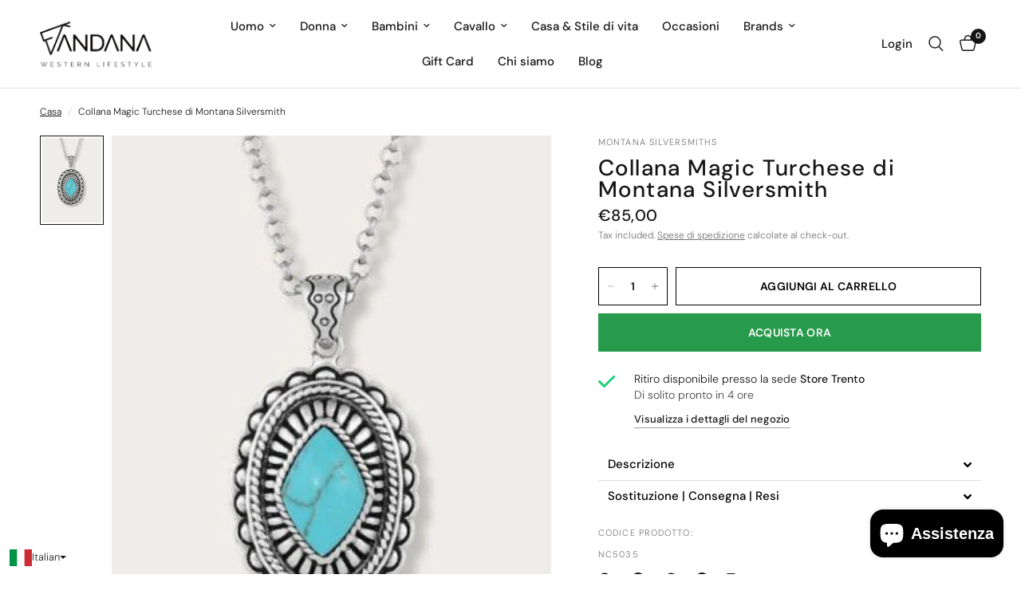

--- FILE ---
content_type: text/html; charset=utf-8
request_url: https://bandanashop.it/products/collana-magic-turchese-di-montana-silversmith
body_size: 99496
content:
<!doctype html><html class="no-js" lang="it" dir="ltr">
<head>

<!-- Google Tag Manager -->
<script>(function(w,d,s,l,i){w[l]=w[l]||[];w[l].push({'gtm.start':
new Date().getTime(),event:'gtm.js'});var f=d.getElementsByTagName(s)[0],
j=d.createElement(s),dl=l!='dataLayer'?'&l='+l:'';j.async=true;j.src=
'https://www.googletagmanager.com/gtm.js?id='+i+dl;f.parentNode.insertBefore(j,f);
})(window,document,'script','dataLayer','GTM-5XCCSRJ');</script>
<!-- End Google Tag Manager -->
  
 <script>
  window.consentmo_gcm_initial_state = "0";
  window.consentmo_gcm_state = "0";
  window.consentmo_gcm_security_storage = "strict";
  window.consentmo_gcm_ad_storage = "marketing";
  window.consentmo_gcm_analytics_storage = "analytics";
  window.consentmo_gcm_functionality_storage = "functionality";
  window.consentmo_gcm_personalization_storage = "functionality";
  window.consentmo_gcm_ads_data_redaction = "true";
  window.consentmo_gcm_url_passthrough = "false";
  window.consentmo_gcm_data_layer_name = "dataLayer";
  
  // Google Consent Mode V2 integration script from Consentmo GDPR
  window.isenseRules = {};
  window.isenseRules.gcm = {
      gcmVersion: 2,
      integrationVersion: 3,
      customChanges: false,
      consentUpdated: false,
      initialState: 7,
      isCustomizationEnabled: false,
      adsDataRedaction: true,
      urlPassthrough: false,
      dataLayer: 'dataLayer',
      categories: { ad_personalization: "marketing", ad_storage: "marketing", ad_user_data: "marketing", analytics_storage: "analytics", functionality_storage: "functionality", personalization_storage: "functionality", security_storage: "strict"},
      storage: { ad_personalization: "false", ad_storage: "false", ad_user_data: "false", analytics_storage: "false", functionality_storage: "false", personalization_storage: "false", security_storage: "false", wait_for_update: 2000 }
  };
  if(window.consentmo_gcm_state !== null && window.consentmo_gcm_state !== "" && window.consentmo_gcm_state !== "0") {
    window.isenseRules.gcm.isCustomizationEnabled = true;
    window.isenseRules.gcm.initialState = window.consentmo_gcm_initial_state === null || window.consentmo_gcm_initial_state.trim() === "" ? window.isenseRules.gcm.initialState : window.consentmo_gcm_initial_state;
    window.isenseRules.gcm.categories.ad_storage = window.consentmo_gcm_ad_storage === null || window.consentmo_gcm_ad_storage.trim() === "" ? window.isenseRules.gcm.categories.ad_storage : window.consentmo_gcm_ad_storage;
    window.isenseRules.gcm.categories.ad_user_data = window.consentmo_gcm_ad_storage === null || window.consentmo_gcm_ad_storage.trim() === "" ? window.isenseRules.gcm.categories.ad_user_data : window.consentmo_gcm_ad_storage;
    window.isenseRules.gcm.categories.ad_personalization = window.consentmo_gcm_ad_storage === null || window.consentmo_gcm_ad_storage.trim() === "" ? window.isenseRules.gcm.categories.ad_personalization : window.consentmo_gcm_ad_storage;
    window.isenseRules.gcm.categories.analytics_storage = window.consentmo_gcm_analytics_storage === null || window.consentmo_gcm_analytics_storage.trim() === "" ? window.isenseRules.gcm.categories.analytics_storage : window.consentmo_gcm_analytics_storage;
    window.isenseRules.gcm.categories.functionality_storage = window.consentmo_gcm_functionality_storage === null || window.consentmo_gcm_functionality_storage.trim() === "" ? window.isenseRules.gcm.categories.functionality_storage : window.consentmo_gcm_functionality_storage;
    window.isenseRules.gcm.categories.personalization_storage = window.consentmo_gcm_personalization_storage === null || window.consentmo_gcm_personalization_storage.trim() === "" ? window.isenseRules.gcm.categories.personalization_storage : window.consentmo_gcm_personalization_storage;
    window.isenseRules.gcm.categories.security_storage = window.consentmo_gcm_security_storage === null || window.consentmo_gcm_security_storage.trim() === "" ? window.isenseRules.gcm.categories.security_storage : window.consentmo_gcm_security_storage;
    window.isenseRules.gcm.urlPassthrough = window.consentmo_gcm_url_passthrough === null || window.consentmo_gcm_url_passthrough.trim() === "" ? window.isenseRules.gcm.urlPassthrough : window.consentmo_gcm_url_passthrough;
    window.isenseRules.gcm.adsDataRedaction = window.consentmo_gcm_ads_data_redaction === null || window.consentmo_gcm_ads_data_redaction.trim() === "" ? window.isenseRules.gcm.adsDataRedaction : window.consentmo_gcm_ads_data_redaction;
    window.isenseRules.gcm.dataLayer = window.consentmo_gcm_data_layer_name === null || window.consentmo_gcm_data_layer_name.trim() === "" ? window.isenseRules.gcm.dataLayer : window.consentmo_gcm_data_layer_name;
  }
  window.isenseRules.initializeGcm = function (rules) {
    if(window.isenseRules.gcm.isCustomizationEnabled) {
      rules.initialState = window.isenseRules.gcm.initialState;
      rules.urlPassthrough = window.isenseRules.gcm.urlPassthrough === true || window.isenseRules.gcm.urlPassthrough === 'true';
      rules.adsDataRedaction = window.isenseRules.gcm.adsDataRedaction === true || window.isenseRules.gcm.adsDataRedaction === 'true';
    }
    
    let initialState = parseInt(rules.initialState);
    let marketingBlocked = initialState === 0 || initialState === 2 || initialState === 5 || initialState === 7;
    let analyticsBlocked = initialState === 0 || initialState === 3 || initialState === 6 || initialState === 7;
    let functionalityBlocked = initialState === 4 || initialState === 5 || initialState === 6 || initialState === 7;

    let gdprCache = localStorage.getItem('gdprCache') ? JSON.parse(localStorage.getItem('gdprCache')) : null;
    if (gdprCache && typeof gdprCache.updatedPreferences !== "undefined") {
      let updatedPreferences = gdprCache.updatedPreferences;
      marketingBlocked = parseInt(updatedPreferences.indexOf('marketing')) > -1;
      analyticsBlocked = parseInt(updatedPreferences.indexOf('analytics')) > -1;
      functionalityBlocked = parseInt(updatedPreferences.indexOf('functionality')) > -1;
    }

    Object.entries(rules.categories).forEach(category => {
      if(rules.storage.hasOwnProperty(category[0])) {
        switch(category[1]) {
          case 'strict':
            rules.storage[category[0]] = "granted";
            break;
          case 'marketing':
            rules.storage[category[0]] = marketingBlocked ? "denied" : "granted";
            break;
          case 'analytics':
            rules.storage[category[0]] = analyticsBlocked ? "denied" : "granted";
            break;
          case 'functionality':
            rules.storage[category[0]] = functionalityBlocked ? "denied" : "granted";
            break;
        }
      }
    });
    rules.consentUpdated = true;
    isenseRules.gcm = rules;
  }

  // Google Consent Mode - initialization start
  window.isenseRules.initializeGcm({
    ...window.isenseRules.gcm,
    adsDataRedaction: true,
    urlPassthrough: false,
    initialState: 7
  });

  /*
  * initialState acceptable values:
  * 0 - Set both ad_storage and analytics_storage to denied
  * 1 - Set all categories to granted
  * 2 - Set only ad_storage to denied
  * 3 - Set only analytics_storage to denied
  * 4 - Set only functionality_storage to denied
  * 5 - Set both ad_storage and functionality_storage to denied
  * 6 - Set both analytics_storage and functionality_storage to denied
  * 7 - Set all categories to denied
  */

  window[window.isenseRules.gcm.dataLayer] = window[window.isenseRules.gcm.dataLayer] || [];
  function gtag() { window[window.isenseRules.gcm.dataLayer].push(arguments); }
  gtag("consent", "default", isenseRules.gcm.storage);
  isenseRules.gcm.adsDataRedaction && gtag("set", "ads_data_redaction", isenseRules.gcm.adsDataRedaction);
  isenseRules.gcm.urlPassthrough && gtag("set", "url_passthrough", isenseRules.gcm.urlPassthrough);
</script>
<script type="text/javascript">
        window.isense_gdpr_privacy_policy_text = "politica sulla riservatezza";
        window.isense_gdpr_accept_button_text = "Accetta ogni";
        window.isense_gdpr_close_button_text = "Vicino";
        window.isense_gdpr_reject_button_text = "Consenti solo i cookie necessari";
        window.isense_gdpr_change_cookies_text = "Gestisci i cookie";
        window.isense_widget_content = "Impostazioni dei cookie";
        window.isense_gdpr_text = "Il nostro sito web utilizza cookie e tecnologie simili per offrirti un'esperienza migliore. Utilizziamo cookie analitici (cookie di prima e di terza parte) per comprendere e migliorare la tua esperienza di navigazione e cookie pubblicitari (cookie di prima e di terza parte) per inviarti contenuti pubblicitari in base alle tue preferenze. Per modificare o disabilitare l'uso di alcuni o tutti i nostri cookie, vai su \"Impostazioni\" o consulta la nostra Cookie Policy per saperne di più. Facendo clic su \"Accetta tutto\", acconsenti all'uso dei cookie sopra menzionati.";

        window.isense_gdpr_strict_cookies_checkbox = "Cookie strettamente necessari";
        window.isense_gdpr_strict_cookies_text = "Questi cookie sono necessari per il funzionamento del sito web e non possono essere disabilitati. Questi cookie vengono impostati solo in risposta alle azioni effettuate dall'utente come lingua, valuta, sessione di accesso o preferenze sulla privacy. Puoi impostare il tuo browser per bloccare questi cookie, ma ciò potrebbe influire sul funzionamento del nostro sito web.";

        window.isense_gdpr_analytics_cookies_checkbox = "Analisi e statistiche";
        window.isense_gdpr_analytics_cookies_text = "Questi cookie ci aiutano a misurare il traffico dei visitatori e a identificare le fonti di traffico raccogliendo informazioni nei record. Ci aiutano anche a capire quali prodotti e azioni sono più popolari di altri.";

        window.isense_gdpr_marketing_cookies_checkbox = "Marketing e retargeting";
        window.isense_gdpr_marketing_cookies_text = "Questi cookie vengono generalmente impostati dai nostri partner di marketing e pubblicità. Potrebbero usarli per creare un profilo dei tuoi interessi e quindi mostrarti annunci pertinenti. Se non consenti questi cookie, non vedrai annunci pubblicitari personalizzati in base ai tuoi interessi.";

        window.isense_gdpr_functionality_cookies_checkbox = "Cookie funzionali";
        window.isense_gdpr_functionality_cookies_text = "Questi cookie consentono al nostro sito Web di offrire funzionalità aggiuntive e impostazioni personali. Possono essere impostati da noi o da terze parti che abbiamo inserito nelle nostre pagine. Se non accetti questi cookie, questo o alcuni di questi servizi potrebbero non funzionare correttamente.";

        window.isense_gdpr_popup_header = "Seleziona il tipo di cookie che accetti";

        
        window.isense_gdpr_popup_description = "";
        

        window.isense_gdpr_dismiss_button_text = "Vicino";

        window.isense_gdpr_accept_selected_button_text = "Accetta selezionato";
        window.isense_gdpr_accept_all_button_text = "Accetta ogni";
        window.isense_gdpr_reject_all_button_text = "Rifiuta tutto";

        window.isense_gdpr_data_collection_text = "*Cliccando sui pulsanti di cui sopra, do il mio consenso alla raccolta del mio IP e della mia email (se registrato). Per ulteriori informazioni controlla <a href='https://bandanashop.it/pages/gdpr-compliance-1' target='_blank'>Conformità GDPR</a>";
        window.isense_gdpr_data_collection_text_cpra = "*Cliccando sui pulsanti di cui sopra, do il mio consenso alla raccolta del mio IP e della mia email (se registrato). Per ulteriori informazioni controlla <a href='https://bandanashop.it/pages/gdpr-compliance-1' target='_blank'>Conformità CCPA-CPRA</a>";
        window.isense_gdpr_data_collection_text_vcdpa = "*Cliccando sui pulsanti di cui sopra, do il mio consenso alla raccolta del mio IP e della mia email (se registrato). Per ulteriori informazioni controlla <a href='https://bandanashop.it/pages/gdpr-compliance-1' target='_blank'>Conformità VCDPA</a>";
        window.isense_gdpr_data_collection_text_us = "*Cliccando sui pulsanti di cui sopra, do il mio consenso alla raccolta del mio IP e della mia email (se registrato). Per ulteriori informazioni controlla <a href='https://bandanashop.it/pages/gdpr-compliance-1' target='_blank'>Conformità US Laws</a>";
        window.isense_gdpr_data_collection_text_appi = "*Cliccando sui pulsanti di cui sopra, do il mio consenso alla raccolta del mio IP e della mia email (se registrato). Per ulteriori informazioni controlla <a href='https://bandanashop.it/pages/gdpr-compliance-1' target='_blank'>Conformità APPI</a>";
        window.isense_gdpr_data_collection_text_pipeda = "*Cliccando sui pulsanti di cui sopra, do il mio consenso alla raccolta del mio IP e della mia email (se registrato). Per ulteriori informazioni controlla <a href='https://bandanashop.it/pages/gdpr-compliance-1' target='_blank'>Conformità PIPEDA</a>";
        
        window.isense_gdpr_cookie__ab = "Questo cookie è generalmente fornito da Shopify e viene utilizzato in connessione con l'accesso alla visualizzazione admin di una piattaforma di negozio online.";
        window.isense_gdpr_cookie__orig_referrer = "Questo cookie è generalmente fornito da Shopify e viene utilizzato per tracciare le pagine di destinazione.";
        window.isense_gdpr_cookie_identity_state = "Questo cookie è generalmente fornito da Shopify e viene utilizzato in relazione all'autenticazione del cliente.";
        window.isense_gdpr_cookie_identity_customer_account_number = "Questo cookie è generalmente fornito da Shopify e viene utilizzato in relazione all'autenticazione del cliente.";
        window.isense_gdpr_cookie__landing_page = "Questo cookie è generalmente fornito da Shopify e viene utilizzato per tracciare le pagine di destinazione.";
        window.isense_gdpr_cookie__secure_session_id = "Questo cookie è generalmente fornito da Shopify e viene utilizzato per tracciare la sessione di un utente attraverso il processo di pagamento in più fasi e mantenere collegati i dettagli dell'ordine, del pagamento e della spedizione.";
        window.isense_gdpr_cookie_cart = "Questo cookie è generalmente fornito da Shopify e viene utilizzato in relazione a un carrello della spesa.";
        window.isense_gdpr_cookie_cart_sig = "Questo cookie è generalmente fornito da Shopify e viene utilizzato in relazione al checkout. Viene utilizzato per verificare l'integrità del carrello e per garantire l'esecuzione di alcune operazioni del carrello.";
        window.isense_gdpr_cookie_cart_ts = "Questo cookie è generalmente fornito da Shopify e viene utilizzato in relazione al checkout.";
        window.isense_gdpr_cookie_cart_ver = "Questo cookie è generalmente fornito da Shopify e viene utilizzato in relazione al carrello.";
        window.isense_gdpr_cookie_cart_currency = "Questo cookie è generalmente fornito da Shopify e viene impostato dopo il completamento di un checkout per garantire che i nuovi carrelli siano nella stessa valuta dell'ultimo checkout.";
        window.isense_gdpr_cookie_tracked_start_checkout = "Questo cookie è generalmente fornito da Shopify e viene utilizzato in relazione al checkout.";
        window.isense_gdpr_cookie_storefront_digest = "Questo cookie è generalmente fornito da Shopify e memorizza un riassunto della password della vetrina, consentendo ai commercianti di visualizzare in anteprima la propria vetrina mentre è protetta da password.";
        window.isense_gdpr_cookie_checkout_token = "Questo cookie è generalmente fornito da Shopify e viene utilizzato in connessione con un servizio di checkout.";
        window.isense_gdpr_cookie__shopify_m = "Questo cookie è generalmente fornito da Shopify e viene utilizzato per gestire le impostazioni sulla privacy dei clienti.";
        window.isense_gdpr_cookie__shopify_tm = "Questo cookie è generalmente fornito da Shopify e viene utilizzato per gestire le impostazioni sulla privacy dei clienti.";
        window.isense_gdpr_cookie__shopify_tw = "Questo cookie è generalmente fornito da Shopify e viene utilizzato per gestire le impostazioni sulla privacy dei clienti.";
        window.isense_gdpr_cookie__tracking_consent = "Questo cookie è generalmente fornito da Shopify e viene utilizzato per memorizzare le preferenze di un utente se un commerciante ha impostato regole sulla privacy nella regione del visitatore.";
        window.isense_gdpr_cookie_secure_customer_sig = "Questo cookie è generalmente fornito da Shopify e viene utilizzato in connessione con l'accesso del cliente.";
        window.isense_gdpr_cookie__shopify_y = "Questo cookie è associato alla suite di analisi di Shopify.";
        window.isense_gdpr_cookie_customer_auth_provider = "Questo cookie è associato alla suite di analisi di Shopify.";
        window.isense_gdpr_cookie_customer_auth_session_created_at = "Questo cookie è associato alla suite di analisi di Shopify.";
        window.isense_gdpr_cookie__y = "Questo cookie è associato alla suite di analisi di Shopify.";
        window.isense_gdpr_cookie__shopify_s = "Questo cookie è associato alla suite di analisi di Shopify.";
        window.isense_gdpr_cookie__shopify_fs = "Questo cookie è associato alla suite di analisi di Shopify.";
        window.isense_gdpr_cookie__ga = "Questo nome di cookie è associato a Google Universal Analytics";
        window.isense_gdpr_cookie__gid = "Questo nome di cookie è associato a Google Universal Analytics.";
        window.isense_gdpr_cookie__gat = "Questo nome di cookie è associato a Google Universal Analytics.";
        window.isense_gdpr_cookie__shopify_sa_t = "Questo cookie è associato alla suite di analisi di Shopify relativa al marketing e ai referral.";
        window.isense_gdpr_cookie__shopify_sa_p = "Questo cookie è associato alla suite di analisi di Shopify relativa al marketing e ai referral.";
        window.isense_gdpr_cookie_IDE = "Questo dominio è di proprietà di Doubleclick (Google). L'attività principale è: Doubleclick è lo scambio pubblicitario di offerte in tempo reale di Google";
        window.isense_gdpr_cookie__s = "Questo cookie è associato alla suite di analisi di Shopify.";
        window.isense_gdpr_cookie_GPS = "Questo cookie è associato a YouTube che raccoglie i dati dell'utente attraverso i video incorporati nei siti Web, che vengono aggregati con i dati del profilo di altri servizi Google al fine di mostrare pubblicità mirata ai visitatori Web su un'ampia gamma del proprio e di altri siti Web.";
        window.isense_gdpr_cookie_PREF = "Questo cookie, che può essere impostato da Google o Doubleclick, può essere utilizzato dai partner pubblicitari per creare un profilo di interessi per mostrare annunci pertinenti su altri siti.";
        window.isense_gdpr_cookie_BizoID = "Questo è un cookie di prima parte di Microsoft MSN per abilitare il contenuto basato sull'utente.";
        window.isense_gdpr_cookie__fbp = "Utilizzato da Facebook per fornire una serie di prodotti pubblicitari come offerte in tempo reale da parte di inserzionisti terzi.";
        window.isense_gdpr_cookie___adroll = "Questo cookie è associato ad AdRoll";
        window.isense_gdpr_cookie___adroll_v4 = "Questo cookie è associato ad AdRoll";
        window.isense_gdpr_cookie___adroll_fpc = "Questo cookie è associato ad AdRoll";
        window.isense_gdpr_cookie___ar_v4 = "Questo cookie è associato ad AdRoll";
        window.isense_gdpr_cookie_cookieconsent_preferences_disabled = "Questo cookie è associato all'app Consentmo GDPR Compliance e viene utilizzato per memorizzare il consenso del cliente.";
        window.isense_gdpr_cookie_cookieconsent_status = "Questo cookie è associato all'app Consentmo GDPR Compliance e viene utilizzato per memorizzare il consenso del cliente.";
        window.isense_gdpr_cookie_no_info = "Non ci sono ancora informazioni su questo cookie.";
        window.isense_gdpr_cookie__customer_account_shop_sessions = "Utilizzato in combinazione con il cookie _secure_account_session_id per tenere traccia delle sessioni utente per i nuovi account cliente.";
        window.isense_gdpr_cookie__secure_account_session_id = "Utilizzato per tenere traccia delle sessioni utente per i nuovi account cliente.";
        window.isense_gdpr_cookie__shopify_country = "Per i negozi in cui la pagina valuta/prezzo è determinata da GeoIP, questo cookie memorizza la pagina trovata. Questo cookie aiuta a evitare la verifica GeoIP dopo la prima applicazione.";
        window.isense_gdpr_cookie__storefront_u = "Utilizzato per facilitare l'aggiornamento delle informazioni sull'account cliente.";
        window.isense_gdpr_cookie__cmp_a = "Utilizzato per gestire le impostazioni sulla privacy del cliente.";
        window.isense_gdpr_cookie_checkout = "Utilizzato in relazione ai pagamenti.";
        window.isense_gdpr_cookie_customer_account_locale = "Utilizzato in connessione con nuovi account cliente.";
        window.isense_gdpr_cookie_dynamic_checkout_shown_on_cart = "Utilizzato in relazione ai pagamenti.";
        window.isense_gdpr_cookie_hide_shopify_pay_for_checkout = "Utilizzato in relazione ai pagamenti.";
        window.isense_gdpr_cookie_shopify_pay = "Utilizzato in relazione ai pagamenti.";
        window.isense_gdpr_cookie_shopify_pay_redirect = "Utilizzato in relazione ai pagamenti.";
        window.isense_gdpr_cookie_shop_pay_accelerated = "Utilizzato in relazione ai pagamenti.";
        window.isense_gdpr_cookie_keep_alive = "Utilizzato insieme alla localizzazione dell'acquirente.";
        window.isense_gdpr_cookie_source_name = "Utilizzato in combinazione con app mobili per fornire un comportamento di pagamento personalizzato durante la navigazione in un app store mobile compatibile.";
        window.isense_gdpr_cookie_master_device_id = "Utilizzato insieme al login del commerciante.";
        window.isense_gdpr_cookie_previous_step = "Utilizzato in relazione ai pagamenti.";
        window.isense_gdpr_cookie_discount_code = "Utilizzato in relazione ai pagamenti.";
        window.isense_gdpr_cookie_remember_me = "Utilizzato in relazione ai pagamenti.";
        window.isense_gdpr_cookie_checkout_session_lookup = "Utilizzato in relazione ai pagamenti.";
        window.isense_gdpr_cookie_checkout_prefill = "Utilizzato in relazione ai pagamenti.";
        window.isense_gdpr_cookie_checkout_queue_token = "Utilizzato in relazione ai pagamenti.";
        window.isense_gdpr_cookie_checkout_queue_checkout_token = "Utilizzato in relazione ai pagamenti.";
        window.isense_gdpr_cookie_checkout_worker_session = "Utilizzato in relazione ai pagamenti.";
        window.isense_gdpr_cookie_checkout_session_token = "Utilizzato in relazione ai pagamenti.";
        window.isense_gdpr_cookie_cookietest = "Usalo per assicurarti che i nostri sistemi funzionino correttamente.";
        window.isense_gdpr_cookie_order = "Utilizzato insieme alla pagina di stato dell'ordine.";
        window["isense_gdpr_cookie_identity-state"] = "Viene utilizzato in connessione con l'identificazione dell'utente.";
        window.isense_gdpr_cookie_card_update_verification_id = "Utilizzato in relazione ai pagamenti.";
        window.isense_gdpr_cookie_customer_account_new_login = "Viene utilizzato in connessione con l'identificazione dell'utente.";
        window.isense_gdpr_cookie_customer_account_preview = "Viene utilizzato in connessione con l'identificazione dell'utente.";
        window.isense_gdpr_cookie_customer_payment_method = "Utilizzato in relazione ai pagamenti.";
        window.isense_gdpr_cookie_customer_shop_pay_agreement = "Utilizzato in relazione ai pagamenti.";
        window.isense_gdpr_cookie_pay_update_intent_id = "Utilizzato in relazione ai pagamenti.";
        window.isense_gdpr_cookie_localization = "Utilizzato in relazione ai pagamenti.";
        window.isense_gdpr_cookie_profile_preview_token = "Utilizzato in relazione ai pagamenti.";
        window.isense_gdpr_cookie_login_with_shop_finalize = "Viene utilizzato in connessione con l'identificazione dell'utente.";
        window.isense_gdpr_cookie_preview_theme = "Viene utilizzato insieme all'editor del tema.";
        window["isense_gdpr_cookie_shopify-editor-unconfirmed-settings"] = "Viene utilizzato insieme all'editor del tema.";
        window["isense_gdpr_cookie_wpm-test-cookie"] = "Usalo per assicurarti che i nostri sistemi funzionino correttamente";

        window.isense_gdpr_cookie__ab_duration = "2 settimane";
        window.isense_gdpr_cookie__orig_referrer_duration = "2 settimane";
        window.isense_gdpr_cookie_identity_state_duration = "1 giorno";
        window.isense_gdpr_cookie_identity_customer_account_number_duration = "12 settimane";
        window.isense_gdpr_cookie__landing_page_duration = "2 settimane";
        window.isense_gdpr_cookie__secure_session_id_duration = "1 giorno";
        window.isense_gdpr_cookie_cart_duration = "2 settimane";
        window.isense_gdpr_cookie_cart_sig_duration = "2 settimane";
        window.isense_gdpr_cookie_cart_ts_duration = "2 settimane";
        window.isense_gdpr_cookie_cart_ver_duration = "2 settimane";
        window.isense_gdpr_cookie_cart_currency_duration = "2 settimane";
        window.isense_gdpr_cookie_tracked_start_checkout_duration = "1 anno";
        window.isense_gdpr_cookie_storefront_digest_duration = "2 anni";
        window.isense_gdpr_cookie_checkout_token_duration = "1 anno";
        window.isense_gdpr_cookie__shopify_m_duration = "1 anno";
        window.isense_gdpr_cookie__shopify_tm_duration = "30 minuti";
        window.isense_gdpr_cookie__shopify_tw_duration = "2 settimane";
        window.isense_gdpr_cookie__tracking_consent_duration = "1 anno";
        window.isense_gdpr_cookie_secure_customer_sig_duration = "1 anno";
        window.isense_gdpr_cookie__shopify_y_duration = "1 anno";
        window.isense_gdpr_cookie_customer_auth_provider_duration = "1 sessione";
        window.isense_gdpr_cookie_customer_auth_session_created_at_duration = "1 sessione";
        window.isense_gdpr_cookie__y_duration = "1 anno";
        window.isense_gdpr_cookie__shopify_s_duration = "30 minuti";
        window.isense_gdpr_cookie__shopify_fs_duration = "30 minuti";
        window.isense_gdpr_cookie__ga_duration = "2 anni";
        window.isense_gdpr_cookie__gid_duration = "1 giorno";
        window.isense_gdpr_cookie__gat_duration = "1 minuto";
        window.isense_gdpr_cookie__shopify_sa_t_duration = "30 minuti";
        window.isense_gdpr_cookie__shopify_sa_p_duration = "30 minuti";
        window.isense_gdpr_cookie_IDE_duration = "2 anni";
        window.isense_gdpr_cookie__s_duration = "30 minuti";
        window.isense_gdpr_cookie_GPS_duration = "1 sessione";
        window.isense_gdpr_cookie_PREF_duration = "8 mesi";
        window.isense_gdpr_cookie_BizoID_duration = "1 mese";
        window.isense_gdpr_cookie__fbp_duration = "3 mesi";
        window.isense_gdpr_cookie___adroll_duration = "1 anno";
        window.isense_gdpr_cookie___adroll_v4_duration = "1 anno";
        window.isense_gdpr_cookie___adroll_fpc_duration = "1 anno";
        window.isense_gdpr_cookie___ar_v4_duration = "1 anno";
        window.isense_gdpr_cookie_cookieconsent_preferences_disabled_duration = "1 giorno";
        window.isense_gdpr_cookie_cookieconsent_status_duration = "1 anno";
        window.isense_gdpr_cookie_no_info_duration = "sconosciuto";
        window.isense_gdpr_cookie__customer_account_shop_sessions_duration = "30 giorno";
        window.isense_gdpr_cookie__secure_account_session_id_duration = "30 giorno";
        window.isense_gdpr_cookie__shopify_country_duration = "sessione";
        window.isense_gdpr_cookie__storefront_u_duration = "1 minuto";
        window.isense_gdpr_cookie__cmp_a_duration = "1 giorno";
        window.isense_gdpr_cookie_checkout_duration = "4 settimane";
        window.isense_gdpr_cookie_customer_account_locale_duration = "1 anno";
        window.isense_gdpr_cookie_dynamic_checkout_shown_on_cart_duration = "30 minuti";
        window.isense_gdpr_cookie_hide_shopify_pay_for_checkout_duration = "sessione";
        window.isense_gdpr_cookie_shopify_pay_duration = "1 anno";
        window.isense_gdpr_cookie_shopify_pay_redirect_duration = "60 minuti";
        window.isense_gdpr_cookie_shop_pay_accelerated_duration = "1 anno";
        window.isense_gdpr_cookie_keep_alive_duration = "2 settimane";
        window.isense_gdpr_cookie_source_name_duration = "sessione";
        window.isense_gdpr_cookie_master_device_id_duration = "2 anni";
        window.isense_gdpr_cookie_previous_step_duration = "1 anno";
        window.isense_gdpr_cookie_discount_code_duration = "sessione";
        window.isense_gdpr_cookie_remember_me_duration = "1 anno";
        window.isense_gdpr_cookie_checkout_session_lookup_duration = "3 settimane";
        window.isense_gdpr_cookie_checkout_prefill_duration = "5 minuti";
        window.isense_gdpr_cookie_checkout_queue_token_duration = "1 anno";
        window.isense_gdpr_cookie_checkout_queue_checkout_token_duration = "1 anno";
        window.isense_gdpr_cookie_checkout_worker_session_duration = "3 giorno";
        window.isense_gdpr_cookie_checkout_session_token_duration = "3 settimane";
        window.isense_gdpr_cookie_cookietest_duration = "1 minuto";
        window.isense_gdpr_cookie_order_duration = "3 settimane";
        window["isense_gdpr_cookie_identity-state_duration"] = "1 giorno";
        window.isense_gdpr_cookie_card_update_verification_id_duration = "1 giorno";
        window.isense_gdpr_cookie_customer_account_new_login_duration = "20 minuti";
        window.isense_gdpr_cookie_customer_account_preview_duration = "7 giorno";
        window.isense_gdpr_cookie_customer_payment_method_duration = "60 minuti";
        window.isense_gdpr_cookie_customer_shop_pay_agreement_duration = "1 minuto";
        window.isense_gdpr_cookie_pay_update_intent_id_duration = "20 minuti";
        window.isense_gdpr_cookie_localization_duration = "2 settimane";
        window.isense_gdpr_cookie_profile_preview_token_duration = "5 minuti";
        window.isense_gdpr_cookie_login_with_shop_finalize_duration = "5 minuti";
        window.isense_gdpr_cookie_preview_theme_duration = "sessione";
        window["isense_gdpr_cookie_shopify-editor-unconfirmed-settings_duration"] = "1 giorno";
        window["isense_gdpr_cookie_wpm-test-isense_cookie_duration"] = "";

        window.isense_gdpr_cookie__ab_provider = "Shopify";
        window.isense_gdpr_cookie__orig_referrer_provider = "Shopify";
        window.isense_gdpr_cookie_identity_state_provider = "Shopify";
        window.isense_gdpr_cookie_identity_customer_account_number_provider = "Shopify";
        window.isense_gdpr_cookie__landing_page_provider = "Shopify";
        window.isense_gdpr_cookie__secure_session_id_provider = "Shopify";
        window.isense_gdpr_cookie_cart_provider = "Shopify";
        window.isense_gdpr_cookie_cart_sig_provider = "Shopify";
        window.isense_gdpr_cookie_cart_ts_provider = "Shopify";
        window.isense_gdpr_cookie_cart_ver_provider = "Shopify";
        window.isense_gdpr_cookie_cart_currency_provider = "Shopify";
        window.isense_gdpr_cookie_tracked_start_checkout_provider = "Shopify";
        window.isense_gdpr_cookie_storefront_digest_provider = "Shopify";
        window.isense_gdpr_cookie_checkout_token_provider = "Shopify";
        window.isense_gdpr_cookie__shopify_m_provider = "Shopify";
        window.isense_gdpr_cookie__shopify_tm_provider = "Shopify";
        window.isense_gdpr_cookie__shopify_tw_provider = "Shopify";
        window.isense_gdpr_cookie__tracking_consent_provider = "Shopify";
        window.isense_gdpr_cookie_secure_customer_sig_provider = "Shopify";
        window.isense_gdpr_cookie__shopify_y_provider = "Shopify";
        window.isense_gdpr_cookie_customer_auth_provider_provider = "Shopify";
        window.isense_gdpr_cookie_customer_auth_session_created_at_provider = "Shopify";
        window.isense_gdpr_cookie__y_provider = "Shopify";
        window.isense_gdpr_cookie__shopify_s_provider = "Shopify";
        window.isense_gdpr_cookie__shopify_fs_provider = "Shopify";
        window.isense_gdpr_cookie__ga_provider = "Google Analytics";
        window.isense_gdpr_cookie__gid_provider = "Google Analytics";
        window.isense_gdpr_cookie__gat_provider = "Google Analytics";
        window.isense_gdpr_cookie__shopify_sa_t_provider = "Shopify";
        window.isense_gdpr_cookie__shopify_sa_p_provider = "Shopify";
        window.isense_gdpr_cookie_IDE_provider = "Google DoubleClick";
        window.isense_gdpr_cookie__s_provider = "Shopify";
        window.isense_gdpr_cookie_GPS_provider = "Youtube";
        window.isense_gdpr_cookie_PREF_provider = "Youtube";
        window.isense_gdpr_cookie_BizoID_provider = "LinkedIn";
        window.isense_gdpr_cookie__fbp_provider = "Meta Platforms, Inc.";
        window.isense_gdpr_cookie___adroll_provider = "Adroll Group";
        window.isense_gdpr_cookie___adroll_v4_provider = "Adroll Group";
        window.isense_gdpr_cookie___adroll_fpc_provider = "Adroll Group";
        window.isense_gdpr_cookie___ar_v4_provider = "Adroll Group";
        window.isense_gdpr_cookie_cookieconsent_preferences_disabled_provider = "GDPR/CCPA + Cookie management";
        window.isense_gdpr_cookie_cookieconsent_status_provider = "GDPR/CCPA + Cookie management";
        window.isense_gdpr_cookie_no_info_provider = "unknown";
    </script>
	<meta charset="utf-8">
	<meta http-equiv="X-UA-Compatible" content="IE=edge,chrome=1">
	<meta name="viewport" content="width=device-width, initial-scale=1, maximum-scale=5, viewport-fit=cover">
	<meta name="theme-color" content="#ffffff">

  <link rel="canonical" href="https://bandanashop.it/products/collana-magic-turchese-di-montana-silversmith">

	<link rel="preconnect" href="https://cdn.shopify.com" crossorigin>
	<link rel="preload" as="style" href="//bandanashop.it/cdn/shop/t/39/assets/app.css?v=132666050126184008891766496452">
<link rel="preload" as="style" href="//bandanashop.it/cdn/shop/t/39/assets/product.css?v=135342519366659511851766496505">
<link rel="preload" as="image" href="//bandanashop.it/cdn/shop/files/collana-magic-turquoise-montana-silversmith.jpg?v=1709055416&width=375" imagesrcset="//bandanashop.it/cdn/shop/files/collana-magic-turquoise-montana-silversmith.jpg?v=1709055416&width=375 375w,//bandanashop.it/cdn/shop/files/collana-magic-turquoise-montana-silversmith.jpg?v=1709055416&width=640 640w,//bandanashop.it/cdn/shop/files/collana-magic-turquoise-montana-silversmith.jpg?v=1709055416&width=960 960w,//bandanashop.it/cdn/shop/files/collana-magic-turquoise-montana-silversmith.jpg?v=1709055416&width=1280 1280w" imagesizes="auto">




<link href="//bandanashop.it/cdn/shop/t/39/assets/animations.min.js?v=125778792411641688251766496450" as="script" rel="preload">

<link href="//bandanashop.it/cdn/shop/t/39/assets/header.js?v=53973329853117484881766496478" as="script" rel="preload">
<link href="//bandanashop.it/cdn/shop/t/39/assets/vendor.min.js?v=57769212839167613861766496526" as="script" rel="preload">
<link href="//bandanashop.it/cdn/shop/t/39/assets/app.js?v=39648928339787647271766496452" as="script" rel="preload">
<link href="//bandanashop.it/cdn/shop/t/39/assets/slideshow.js?v=171587361390105924931766496518" as="script" rel="preload">

<script>
window.lazySizesConfig = window.lazySizesConfig || {};
window.lazySizesConfig.expand = 250;
window.lazySizesConfig.loadMode = 1;
window.lazySizesConfig.loadHidden = false;
</script>


	<link rel="icon" type="image/png" href="//bandanashop.it/cdn/shop/files/logob.gif?crop=center&height=32&v=1648038303&width=32">

	<title>
	Collana Magic Turchese di Montana Silversmith &ndash; bandanashop.it
	</title>

	
	<meta name="description" content="Crediamo nella magia? Quando indossiamo questa collana la sentiamo! Un&#39;elegante ed energizzante catena da 16 pollici, con un&#39;incantevole pendente ovale dai bordi smerlati e dettagli in corda, impreziosita da una luminosa pietra turchese a forma di diamante. centro. Dimensioni Larghezza 0,83 pollici Altezza 1.5 pollici ">
	
<link rel="preconnect" href="https://fonts.shopifycdn.com" crossorigin>

<meta property="og:site_name" content="bandanashop.it">
<meta property="og:url" content="https://bandanashop.it/products/collana-magic-turchese-di-montana-silversmith">
<meta property="og:title" content="Collana Magic Turchese di Montana Silversmith">
<meta property="og:type" content="product">
<meta property="og:description" content="Crediamo nella magia? Quando indossiamo questa collana la sentiamo! Un&#39;elegante ed energizzante catena da 16 pollici, con un&#39;incantevole pendente ovale dai bordi smerlati e dettagli in corda, impreziosita da una luminosa pietra turchese a forma di diamante. centro. Dimensioni Larghezza 0,83 pollici Altezza 1.5 pollici "><meta property="og:image" content="http://bandanashop.it/cdn/shop/files/collana-magic-turquoise-montana-silversmith.jpg?v=1709055416">
  <meta property="og:image:secure_url" content="https://bandanashop.it/cdn/shop/files/collana-magic-turquoise-montana-silversmith.jpg?v=1709055416">
  <meta property="og:image:width" content="379">
  <meta property="og:image:height" content="530"><meta property="og:price:amount" content="85,00">
  <meta property="og:price:currency" content="EUR"><meta name="twitter:card" content="summary_large_image">
<meta name="twitter:title" content="Collana Magic Turchese di Montana Silversmith">
<meta name="twitter:description" content="Crediamo nella magia? Quando indossiamo questa collana la sentiamo! Un&#39;elegante ed energizzante catena da 16 pollici, con un&#39;incantevole pendente ovale dai bordi smerlati e dettagli in corda, impreziosita da una luminosa pietra turchese a forma di diamante. centro. Dimensioni Larghezza 0,83 pollici Altezza 1.5 pollici ">


	<link href="//bandanashop.it/cdn/shop/t/39/assets/app.css?v=132666050126184008891766496452" rel="stylesheet" type="text/css" media="all" />

	<style data-shopify>
	@font-face {
  font-family: "DM Sans";
  font-weight: 300;
  font-style: normal;
  font-display: swap;
  src: url("//bandanashop.it/cdn/fonts/dm_sans/dmsans_n3.d218434bb518134511e5205d90c23cfb8a1b261b.woff2") format("woff2"),
       url("//bandanashop.it/cdn/fonts/dm_sans/dmsans_n3.0c324a11de656e0e3f656188ad5de9ff34f70c04.woff") format("woff");
}

@font-face {
  font-family: "DM Sans";
  font-weight: 500;
  font-style: normal;
  font-display: swap;
  src: url("//bandanashop.it/cdn/fonts/dm_sans/dmsans_n5.8a0f1984c77eb7186ceb87c4da2173ff65eb012e.woff2") format("woff2"),
       url("//bandanashop.it/cdn/fonts/dm_sans/dmsans_n5.9ad2e755a89e15b3d6c53259daad5fc9609888e6.woff") format("woff");
}

@font-face {
  font-family: "DM Sans";
  font-weight: 600;
  font-style: normal;
  font-display: swap;
  src: url("//bandanashop.it/cdn/fonts/dm_sans/dmsans_n6.70a2453ea926d613c6a2f89af05180d14b3a7c96.woff2") format("woff2"),
       url("//bandanashop.it/cdn/fonts/dm_sans/dmsans_n6.355605667bef215872257574b57fc097044f7e20.woff") format("woff");
}

@font-face {
  font-family: "DM Sans";
  font-weight: 300;
  font-style: italic;
  font-display: swap;
  src: url("//bandanashop.it/cdn/fonts/dm_sans/dmsans_i3.cf32206a8995abc7c8c1c761d4057a4728acd370.woff2") format("woff2"),
       url("//bandanashop.it/cdn/fonts/dm_sans/dmsans_i3.b485aa24a097d5067a26fc4100ad5d538e05ee39.woff") format("woff");
}

@font-face {
  font-family: "DM Sans";
  font-weight: 600;
  font-style: italic;
  font-display: swap;
  src: url("//bandanashop.it/cdn/fonts/dm_sans/dmsans_i6.b7d5b35c5f29523529e1bf4a3d0de71a44a277b6.woff2") format("woff2"),
       url("//bandanashop.it/cdn/fonts/dm_sans/dmsans_i6.9b760cc5bdd17b4de2c70249ba49bd707f27a31b.woff") format("woff");
}


		@font-face {
  font-family: Besley;
  font-weight: 400;
  font-style: normal;
  font-display: swap;
  src: url("//bandanashop.it/cdn/fonts/besley/besley_n4.63b3ba79124e9efd5f425a6785cb953541abbde0.woff2") format("woff2"),
       url("//bandanashop.it/cdn/fonts/besley/besley_n4.a92dcaabaec414e1c5313cc53a6aa59c07f32993.woff") format("woff");
}

@font-face {
  font-family: Besley;
  font-weight: 400;
  font-style: normal;
  font-display: swap;
  src: url("//bandanashop.it/cdn/fonts/besley/besley_n4.63b3ba79124e9efd5f425a6785cb953541abbde0.woff2") format("woff2"),
       url("//bandanashop.it/cdn/fonts/besley/besley_n4.a92dcaabaec414e1c5313cc53a6aa59c07f32993.woff") format("woff");
}

h1,h2,h3,h4,h5,h6,
	.h1,.h2,.h3,.h4,.h5,.h6,
	.logolink.text-logo,
	.heading-font,
	.h1-xlarge,
	.h1-large,
	.customer-addresses .my-address .address-index {
		font-style: normal;
		font-weight: 400;
		font-family: Besley, serif;
	}
	body,
	.body-font,
	.thb-product-detail .product-title {
		font-style: normal;
		font-weight: 300;
		font-family: "DM Sans", sans-serif;
	}
	:root {
		--mobile-swipe-width: calc(90vw - 30px);
		--font-body-scale: 1.0;
		--font-body-line-height-scale: 1.0;
		--font-body-letter-spacing: 0.0em;
		--font-body-medium-weight: 500;
    --font-body-bold-weight: 600;
		--font-announcement-scale: 1.0;
		--font-heading-scale: 1.0;
		--font-heading-line-height-scale: 0.8;
		--font-heading-letter-spacing: 0.05em;
		--font-navigation-scale: 1.0;
		--navigation-item-spacing: 15px;
		--font-product-title-scale: 1.0;
		--font-product-title-line-height-scale: 1.0;
		--button-letter-spacing: 0.02em;
		--button-font-scale: 1.0;

		--bg-body: #ffffff;
		--bg-body-rgb: 255,255,255;
		--bg-body-darken: #f7f7f7;
		--payment-terms-background-color: #ffffff;
		--color-body: #151515;
		--color-body-rgb: 21,21,21;
		--color-accent: #151515;
		--color-accent-rgb: 21,21,21;
		--color-border: #E2E2E2;
		--color-form-border: #dedede;
		--color-overlay-rgb: 0,0,0;

		--shopify-accelerated-checkout-button-block-size: 48px;
		--shopify-accelerated-checkout-inline-alignment: center;
		--shopify-accelerated-checkout-skeleton-animation-duration: 0.25s;

		--color-announcement-bar-text: #ffffff;
		--color-announcement-bar-bg: #695653;

		--color-header-bg: #ffffff;
		--color-header-bg-rgb: 255,255,255;
		--color-header-text: #151515;
		--color-header-text-rgb: 21,21,21;
		--color-header-links: #151515;
		--color-header-links-rgb: 21,21,21;
		--color-header-links-hover: #151515;
		--color-header-icons: #151515;
		--color-header-border: #E2E2E2;

		--solid-button-background: #279A4B;
		--solid-button-label: #ffffff;
		--outline-button-label: #000000;
		--button-border-radius: 0px;
		--shopify-accelerated-checkout-button-border-radius: 0px;

		--color-price: #151515;
		--color-price-discounted: #ee3b45;
		--color-star: #a18470;
		--color-dots: #151515;

		--color-inventory-instock: #279A4B;
		--color-inventory-lowstock: #FB9E5B;

		--section-spacing-mobile: 50px;
		--section-spacing-desktop: 90px;

		--color-badge-text: #ffffff;
		--color-badge-sold-out: #939393;
		--color-badge-sale: #151515;
		
		--color-badge-preorder: #666666;
		--badge-corner-radius: 13px;

		--color-footer-text: #FFFFFF;
		--color-footer-text-rgb: 255,255,255;
		--color-footer-link: #FFFFFF;
		--color-footer-link-hover: #FFFFFF;
		--color-footer-border: #444444;
		--color-footer-border-rgb: 68,68,68;
		--color-footer-bg: #151515;
	}



</style>


	<script>
		window.theme = window.theme || {};
		theme = {
			settings: {
				money_with_currency_format:"€{{amount_with_comma_separator}}",
				cart_drawer:true,
				product_id: 8686785954125,
			},
			routes: {
				root_url: '/',
				cart_url: '/cart',
				cart_add_url: '/cart/add',
				search_url: '/search',
				cart_change_url: '/cart/change',
				cart_update_url: '/cart/update',
				cart_clear_url: '/cart/clear',
				predictive_search_url: '/search/suggest',
			},
			variantStrings: {
        addToCart: `Aggiungi al carrello`,
        soldOut: `Esaurito`,
        unavailable: `Non disponibile`,
        preOrder: `Pre-ordina`,
      },
			strings: {
				requiresTerms: `Devi accettare i termini e le condizioni di vendita per effettuare il pagamento`,
				shippingEstimatorNoResults: `Siamo spiacenti, non spediamo al tuo indirizzo.`,
				shippingEstimatorOneResult: `C&#39;è una tariffa di spedizione per il tuo indirizzo:`,
				shippingEstimatorMultipleResults: `Ci sono diverse tariffe di spedizione per il tuo indirizzo:`,
				shippingEstimatorError: `Si sono verificati uno o più errori durante il recupero delle tariffe di spedizione:`
			}
		};
	</script>
	<script>window.performance && window.performance.mark && window.performance.mark('shopify.content_for_header.start');</script><meta name="facebook-domain-verification" content="86cgdobxjh0xlixd05qh289omcchh5">
<meta name="google-site-verification" content="zwzXtuo_GQfP5ZTEd6hx7NcdE-2_tirtAzhq-rkRSso">
<meta id="shopify-digital-wallet" name="shopify-digital-wallet" content="/60398698734/digital_wallets/dialog">
<meta name="shopify-checkout-api-token" content="bd0f280475f399e1344fd5f3d469a65c">
<meta id="in-context-paypal-metadata" data-shop-id="60398698734" data-venmo-supported="false" data-environment="production" data-locale="it_IT" data-paypal-v4="true" data-currency="EUR">
<link rel="alternate" hreflang="x-default" href="https://bandanashop.it/products/collana-magic-turchese-di-montana-silversmith">
<link rel="alternate" hreflang="it" href="https://bandanashop.it/products/collana-magic-turchese-di-montana-silversmith">
<link rel="alternate" hreflang="en" href="https://bandanashop.it/en/products/collana-magic-turchese-di-montana-silversmith">
<link rel="alternate" hreflang="es" href="https://bandanashop.it/es/products/collana-magic-turchese-di-montana-silversmith">
<link rel="alternate" hreflang="fr" href="https://bandanashop.it/fr/products/collana-magic-turchese-di-montana-silversmith">
<link rel="alternate" hreflang="de" href="https://bandanashop.it/de/products/collana-magic-turchese-di-montana-silversmith">
<link rel="alternate" hreflang="es-ES" href="https://bandanashop.it/es-es/products/collana-magic-turchese-di-montana-silversmith">
<link rel="alternate" hreflang="fr-ES" href="https://bandanashop.it/fr-es/products/collana-magic-turchese-di-montana-silversmith">
<link rel="alternate" hreflang="de-ES" href="https://bandanashop.it/de-es/products/collana-magic-turchese-di-montana-silversmith">
<link rel="alternate" hreflang="en-ES" href="https://bandanashop.it/en-es/products/collana-magic-turchese-di-montana-silversmith">
<link rel="alternate" hreflang="it-ES" href="https://bandanashop.it/it-es/products/collana-magic-turchese-di-montana-silversmith">
<link rel="alternate" hreflang="de-AT" href="https://bandanashop.it/de-at/products/collana-magic-turchese-di-montana-silversmith">
<link rel="alternate" hreflang="es-AT" href="https://bandanashop.it/es-at/products/collana-magic-turchese-di-montana-silversmith">
<link rel="alternate" hreflang="fr-AT" href="https://bandanashop.it/fr-at/products/collana-magic-turchese-di-montana-silversmith">
<link rel="alternate" hreflang="it-AT" href="https://bandanashop.it/it-at/products/collana-magic-turchese-di-montana-silversmith">
<link rel="alternate" hreflang="en-AT" href="https://bandanashop.it/en-at/products/collana-magic-turchese-di-montana-silversmith">
<link rel="alternate" hreflang="de-DE" href="https://bandanashop.it/de-de/products/collana-magic-turchese-di-montana-silversmith">
<link rel="alternate" hreflang="fr-DE" href="https://bandanashop.it/fr-de/products/collana-magic-turchese-di-montana-silversmith">
<link rel="alternate" hreflang="es-DE" href="https://bandanashop.it/es-de/products/collana-magic-turchese-di-montana-silversmith">
<link rel="alternate" hreflang="it-DE" href="https://bandanashop.it/it-de/products/collana-magic-turchese-di-montana-silversmith">
<link rel="alternate" hreflang="en-DE" href="https://bandanashop.it/en-de/products/collana-magic-turchese-di-montana-silversmith">
<link rel="alternate" hreflang="fr-FR" href="https://bandanashop.it/fr-fr/products/collana-magic-turchese-di-montana-silversmith">
<link rel="alternate" hreflang="it-FR" href="https://bandanashop.it/it-fr/products/collana-magic-turchese-di-montana-silversmith">
<link rel="alternate" hreflang="es-FR" href="https://bandanashop.it/es-fr/products/collana-magic-turchese-di-montana-silversmith">
<link rel="alternate" hreflang="de-FR" href="https://bandanashop.it/de-fr/products/collana-magic-turchese-di-montana-silversmith">
<link rel="alternate" hreflang="en-FR" href="https://bandanashop.it/en-fr/products/collana-magic-turchese-di-montana-silversmith">
<link rel="alternate" hreflang="en-BG" href="https://bandanashop.it/en-en/products/collana-magic-turchese-di-montana-silversmith">
<link rel="alternate" hreflang="es-BG" href="https://bandanashop.it/es-en/products/collana-magic-turchese-di-montana-silversmith">
<link rel="alternate" hreflang="de-BG" href="https://bandanashop.it/de-en/products/collana-magic-turchese-di-montana-silversmith">
<link rel="alternate" hreflang="fr-BG" href="https://bandanashop.it/fr-en/products/collana-magic-turchese-di-montana-silversmith">
<link rel="alternate" hreflang="it-BG" href="https://bandanashop.it/it-en/products/collana-magic-turchese-di-montana-silversmith">
<link rel="alternate" hreflang="en-DK" href="https://bandanashop.it/en-en/products/collana-magic-turchese-di-montana-silversmith">
<link rel="alternate" hreflang="es-DK" href="https://bandanashop.it/es-en/products/collana-magic-turchese-di-montana-silversmith">
<link rel="alternate" hreflang="de-DK" href="https://bandanashop.it/de-en/products/collana-magic-turchese-di-montana-silversmith">
<link rel="alternate" hreflang="fr-DK" href="https://bandanashop.it/fr-en/products/collana-magic-turchese-di-montana-silversmith">
<link rel="alternate" hreflang="it-DK" href="https://bandanashop.it/it-en/products/collana-magic-turchese-di-montana-silversmith">
<link rel="alternate" hreflang="en-EE" href="https://bandanashop.it/en-en/products/collana-magic-turchese-di-montana-silversmith">
<link rel="alternate" hreflang="es-EE" href="https://bandanashop.it/es-en/products/collana-magic-turchese-di-montana-silversmith">
<link rel="alternate" hreflang="de-EE" href="https://bandanashop.it/de-en/products/collana-magic-turchese-di-montana-silversmith">
<link rel="alternate" hreflang="fr-EE" href="https://bandanashop.it/fr-en/products/collana-magic-turchese-di-montana-silversmith">
<link rel="alternate" hreflang="it-EE" href="https://bandanashop.it/it-en/products/collana-magic-turchese-di-montana-silversmith">
<link rel="alternate" hreflang="en-LT" href="https://bandanashop.it/en-en/products/collana-magic-turchese-di-montana-silversmith">
<link rel="alternate" hreflang="es-LT" href="https://bandanashop.it/es-en/products/collana-magic-turchese-di-montana-silversmith">
<link rel="alternate" hreflang="de-LT" href="https://bandanashop.it/de-en/products/collana-magic-turchese-di-montana-silversmith">
<link rel="alternate" hreflang="fr-LT" href="https://bandanashop.it/fr-en/products/collana-magic-turchese-di-montana-silversmith">
<link rel="alternate" hreflang="it-LT" href="https://bandanashop.it/it-en/products/collana-magic-turchese-di-montana-silversmith">
<link rel="alternate" hreflang="en-LV" href="https://bandanashop.it/en-en/products/collana-magic-turchese-di-montana-silversmith">
<link rel="alternate" hreflang="es-LV" href="https://bandanashop.it/es-en/products/collana-magic-turchese-di-montana-silversmith">
<link rel="alternate" hreflang="de-LV" href="https://bandanashop.it/de-en/products/collana-magic-turchese-di-montana-silversmith">
<link rel="alternate" hreflang="fr-LV" href="https://bandanashop.it/fr-en/products/collana-magic-turchese-di-montana-silversmith">
<link rel="alternate" hreflang="it-LV" href="https://bandanashop.it/it-en/products/collana-magic-turchese-di-montana-silversmith">
<link rel="alternate" hreflang="en-NL" href="https://bandanashop.it/en-en/products/collana-magic-turchese-di-montana-silversmith">
<link rel="alternate" hreflang="es-NL" href="https://bandanashop.it/es-en/products/collana-magic-turchese-di-montana-silversmith">
<link rel="alternate" hreflang="de-NL" href="https://bandanashop.it/de-en/products/collana-magic-turchese-di-montana-silversmith">
<link rel="alternate" hreflang="fr-NL" href="https://bandanashop.it/fr-en/products/collana-magic-turchese-di-montana-silversmith">
<link rel="alternate" hreflang="it-NL" href="https://bandanashop.it/it-en/products/collana-magic-turchese-di-montana-silversmith">
<link rel="alternate" hreflang="en-RO" href="https://bandanashop.it/en-en/products/collana-magic-turchese-di-montana-silversmith">
<link rel="alternate" hreflang="es-RO" href="https://bandanashop.it/es-en/products/collana-magic-turchese-di-montana-silversmith">
<link rel="alternate" hreflang="de-RO" href="https://bandanashop.it/de-en/products/collana-magic-turchese-di-montana-silversmith">
<link rel="alternate" hreflang="fr-RO" href="https://bandanashop.it/fr-en/products/collana-magic-turchese-di-montana-silversmith">
<link rel="alternate" hreflang="it-RO" href="https://bandanashop.it/it-en/products/collana-magic-turchese-di-montana-silversmith">
<link rel="alternate" hreflang="en-SE" href="https://bandanashop.it/en-en/products/collana-magic-turchese-di-montana-silversmith">
<link rel="alternate" hreflang="es-SE" href="https://bandanashop.it/es-en/products/collana-magic-turchese-di-montana-silversmith">
<link rel="alternate" hreflang="de-SE" href="https://bandanashop.it/de-en/products/collana-magic-turchese-di-montana-silversmith">
<link rel="alternate" hreflang="fr-SE" href="https://bandanashop.it/fr-en/products/collana-magic-turchese-di-montana-silversmith">
<link rel="alternate" hreflang="it-SE" href="https://bandanashop.it/it-en/products/collana-magic-turchese-di-montana-silversmith">
<link rel="alternate" hreflang="en-HU" href="https://bandanashop.it/en-en/products/collana-magic-turchese-di-montana-silversmith">
<link rel="alternate" hreflang="es-HU" href="https://bandanashop.it/es-en/products/collana-magic-turchese-di-montana-silversmith">
<link rel="alternate" hreflang="de-HU" href="https://bandanashop.it/de-en/products/collana-magic-turchese-di-montana-silversmith">
<link rel="alternate" hreflang="fr-HU" href="https://bandanashop.it/fr-en/products/collana-magic-turchese-di-montana-silversmith">
<link rel="alternate" hreflang="it-HU" href="https://bandanashop.it/it-en/products/collana-magic-turchese-di-montana-silversmith">
<link rel="alternate" hreflang="en-SK" href="https://bandanashop.it/en-en/products/collana-magic-turchese-di-montana-silversmith">
<link rel="alternate" hreflang="es-SK" href="https://bandanashop.it/es-en/products/collana-magic-turchese-di-montana-silversmith">
<link rel="alternate" hreflang="de-SK" href="https://bandanashop.it/de-en/products/collana-magic-turchese-di-montana-silversmith">
<link rel="alternate" hreflang="fr-SK" href="https://bandanashop.it/fr-en/products/collana-magic-turchese-di-montana-silversmith">
<link rel="alternate" hreflang="it-SK" href="https://bandanashop.it/it-en/products/collana-magic-turchese-di-montana-silversmith">
<link rel="alternate" hreflang="en-SI" href="https://bandanashop.it/en-en/products/collana-magic-turchese-di-montana-silversmith">
<link rel="alternate" hreflang="es-SI" href="https://bandanashop.it/es-en/products/collana-magic-turchese-di-montana-silversmith">
<link rel="alternate" hreflang="de-SI" href="https://bandanashop.it/de-en/products/collana-magic-turchese-di-montana-silversmith">
<link rel="alternate" hreflang="fr-SI" href="https://bandanashop.it/fr-en/products/collana-magic-turchese-di-montana-silversmith">
<link rel="alternate" hreflang="it-SI" href="https://bandanashop.it/it-en/products/collana-magic-turchese-di-montana-silversmith">
<link rel="alternate" hreflang="en-HR" href="https://bandanashop.it/en-en/products/collana-magic-turchese-di-montana-silversmith">
<link rel="alternate" hreflang="es-HR" href="https://bandanashop.it/es-en/products/collana-magic-turchese-di-montana-silversmith">
<link rel="alternate" hreflang="de-HR" href="https://bandanashop.it/de-en/products/collana-magic-turchese-di-montana-silversmith">
<link rel="alternate" hreflang="fr-HR" href="https://bandanashop.it/fr-en/products/collana-magic-turchese-di-montana-silversmith">
<link rel="alternate" hreflang="it-HR" href="https://bandanashop.it/it-en/products/collana-magic-turchese-di-montana-silversmith">
<link rel="alternate" hreflang="en-CZ" href="https://bandanashop.it/en-en/products/collana-magic-turchese-di-montana-silversmith">
<link rel="alternate" hreflang="es-CZ" href="https://bandanashop.it/es-en/products/collana-magic-turchese-di-montana-silversmith">
<link rel="alternate" hreflang="de-CZ" href="https://bandanashop.it/de-en/products/collana-magic-turchese-di-montana-silversmith">
<link rel="alternate" hreflang="fr-CZ" href="https://bandanashop.it/fr-en/products/collana-magic-turchese-di-montana-silversmith">
<link rel="alternate" hreflang="it-CZ" href="https://bandanashop.it/it-en/products/collana-magic-turchese-di-montana-silversmith">
<link rel="alternate" hreflang="en-PL" href="https://bandanashop.it/en-en/products/collana-magic-turchese-di-montana-silversmith">
<link rel="alternate" hreflang="es-PL" href="https://bandanashop.it/es-en/products/collana-magic-turchese-di-montana-silversmith">
<link rel="alternate" hreflang="de-PL" href="https://bandanashop.it/de-en/products/collana-magic-turchese-di-montana-silversmith">
<link rel="alternate" hreflang="fr-PL" href="https://bandanashop.it/fr-en/products/collana-magic-turchese-di-montana-silversmith">
<link rel="alternate" hreflang="it-PL" href="https://bandanashop.it/it-en/products/collana-magic-turchese-di-montana-silversmith">
<link rel="alternate" hreflang="en-LU" href="https://bandanashop.it/en-en/products/collana-magic-turchese-di-montana-silversmith">
<link rel="alternate" hreflang="es-LU" href="https://bandanashop.it/es-en/products/collana-magic-turchese-di-montana-silversmith">
<link rel="alternate" hreflang="de-LU" href="https://bandanashop.it/de-en/products/collana-magic-turchese-di-montana-silversmith">
<link rel="alternate" hreflang="fr-LU" href="https://bandanashop.it/fr-en/products/collana-magic-turchese-di-montana-silversmith">
<link rel="alternate" hreflang="it-LU" href="https://bandanashop.it/it-en/products/collana-magic-turchese-di-montana-silversmith">
<link rel="alternate" hreflang="fr-BE" href="https://bandanashop.it/fr-be/products/collana-magic-turchese-di-montana-silversmith">
<link rel="alternate" hreflang="en-BE" href="https://bandanashop.it/en-be/products/collana-magic-turchese-di-montana-silversmith">
<link rel="alternate" hreflang="es-BE" href="https://bandanashop.it/es-be/products/collana-magic-turchese-di-montana-silversmith">
<link rel="alternate" hreflang="de-BE" href="https://bandanashop.it/de-be/products/collana-magic-turchese-di-montana-silversmith">
<link rel="alternate" hreflang="it-BE" href="https://bandanashop.it/it-be/products/collana-magic-turchese-di-montana-silversmith">
<link rel="alternate" hreflang="es-PT" href="https://bandanashop.it/es-pt/products/collana-magic-turchese-di-montana-silversmith">
<link rel="alternate" hreflang="en-PT" href="https://bandanashop.it/en-pt/products/collana-magic-turchese-di-montana-silversmith">
<link rel="alternate" hreflang="fr-PT" href="https://bandanashop.it/fr-pt/products/collana-magic-turchese-di-montana-silversmith">
<link rel="alternate" hreflang="de-PT" href="https://bandanashop.it/de-pt/products/collana-magic-turchese-di-montana-silversmith">
<link rel="alternate" hreflang="it-PT" href="https://bandanashop.it/it-pt/products/collana-magic-turchese-di-montana-silversmith">
<link rel="alternate" type="application/json+oembed" href="https://bandanashop.it/products/collana-magic-turchese-di-montana-silversmith.oembed">
<script async="async" src="/checkouts/internal/preloads.js?locale=it-IT"></script>
<link rel="preconnect" href="https://shop.app" crossorigin="anonymous">
<script async="async" src="https://shop.app/checkouts/internal/preloads.js?locale=it-IT&shop_id=60398698734" crossorigin="anonymous"></script>
<script id="apple-pay-shop-capabilities" type="application/json">{"shopId":60398698734,"countryCode":"IT","currencyCode":"EUR","merchantCapabilities":["supports3DS"],"merchantId":"gid:\/\/shopify\/Shop\/60398698734","merchantName":"bandanashop.it","requiredBillingContactFields":["postalAddress","email","phone"],"requiredShippingContactFields":["postalAddress","email","phone"],"shippingType":"shipping","supportedNetworks":["visa","maestro","masterCard","amex"],"total":{"type":"pending","label":"bandanashop.it","amount":"1.00"},"shopifyPaymentsEnabled":true,"supportsSubscriptions":true}</script>
<script id="shopify-features" type="application/json">{"accessToken":"bd0f280475f399e1344fd5f3d469a65c","betas":["rich-media-storefront-analytics"],"domain":"bandanashop.it","predictiveSearch":true,"shopId":60398698734,"locale":"it"}</script>
<script>var Shopify = Shopify || {};
Shopify.shop = "bandanashop-it.myshopify.com";
Shopify.locale = "it";
Shopify.currency = {"active":"EUR","rate":"1.0"};
Shopify.country = "IT";
Shopify.theme = {"name":"Bandana Reformation 9.2.0","id":185759138125,"schema_name":"Reformation","schema_version":"9.2.0","theme_store_id":1762,"role":"main"};
Shopify.theme.handle = "null";
Shopify.theme.style = {"id":null,"handle":null};
Shopify.cdnHost = "bandanashop.it/cdn";
Shopify.routes = Shopify.routes || {};
Shopify.routes.root = "/";</script>
<script type="module">!function(o){(o.Shopify=o.Shopify||{}).modules=!0}(window);</script>
<script>!function(o){function n(){var o=[];function n(){o.push(Array.prototype.slice.apply(arguments))}return n.q=o,n}var t=o.Shopify=o.Shopify||{};t.loadFeatures=n(),t.autoloadFeatures=n()}(window);</script>
<script>
  window.ShopifyPay = window.ShopifyPay || {};
  window.ShopifyPay.apiHost = "shop.app\/pay";
  window.ShopifyPay.redirectState = null;
</script>
<script id="shop-js-analytics" type="application/json">{"pageType":"product"}</script>
<script defer="defer" async type="module" src="//bandanashop.it/cdn/shopifycloud/shop-js/modules/v2/client.init-shop-cart-sync_DBkBYU4u.it.esm.js"></script>
<script defer="defer" async type="module" src="//bandanashop.it/cdn/shopifycloud/shop-js/modules/v2/chunk.common_Bivs4Di_.esm.js"></script>
<script type="module">
  await import("//bandanashop.it/cdn/shopifycloud/shop-js/modules/v2/client.init-shop-cart-sync_DBkBYU4u.it.esm.js");
await import("//bandanashop.it/cdn/shopifycloud/shop-js/modules/v2/chunk.common_Bivs4Di_.esm.js");

  window.Shopify.SignInWithShop?.initShopCartSync?.({"fedCMEnabled":true,"windoidEnabled":true});

</script>
<script>
  window.Shopify = window.Shopify || {};
  if (!window.Shopify.featureAssets) window.Shopify.featureAssets = {};
  window.Shopify.featureAssets['shop-js'] = {"shop-cart-sync":["modules/v2/client.shop-cart-sync_DRwX6nDW.it.esm.js","modules/v2/chunk.common_Bivs4Di_.esm.js"],"init-fed-cm":["modules/v2/client.init-fed-cm_BuvK7TtG.it.esm.js","modules/v2/chunk.common_Bivs4Di_.esm.js"],"init-windoid":["modules/v2/client.init-windoid_DIfIlX9n.it.esm.js","modules/v2/chunk.common_Bivs4Di_.esm.js"],"shop-cash-offers":["modules/v2/client.shop-cash-offers_DH2AMOrM.it.esm.js","modules/v2/chunk.common_Bivs4Di_.esm.js","modules/v2/chunk.modal_6w1UtILY.esm.js"],"shop-button":["modules/v2/client.shop-button_BWU4Ej2I.it.esm.js","modules/v2/chunk.common_Bivs4Di_.esm.js"],"init-shop-email-lookup-coordinator":["modules/v2/client.init-shop-email-lookup-coordinator_CTqdooTa.it.esm.js","modules/v2/chunk.common_Bivs4Di_.esm.js"],"shop-toast-manager":["modules/v2/client.shop-toast-manager_Bf_Cko8v.it.esm.js","modules/v2/chunk.common_Bivs4Di_.esm.js"],"shop-login-button":["modules/v2/client.shop-login-button_D0BCYDhI.it.esm.js","modules/v2/chunk.common_Bivs4Di_.esm.js","modules/v2/chunk.modal_6w1UtILY.esm.js"],"avatar":["modules/v2/client.avatar_BTnouDA3.it.esm.js"],"init-shop-cart-sync":["modules/v2/client.init-shop-cart-sync_DBkBYU4u.it.esm.js","modules/v2/chunk.common_Bivs4Di_.esm.js"],"pay-button":["modules/v2/client.pay-button_s5RWRwDl.it.esm.js","modules/v2/chunk.common_Bivs4Di_.esm.js"],"init-shop-for-new-customer-accounts":["modules/v2/client.init-shop-for-new-customer-accounts_COah5pzV.it.esm.js","modules/v2/client.shop-login-button_D0BCYDhI.it.esm.js","modules/v2/chunk.common_Bivs4Di_.esm.js","modules/v2/chunk.modal_6w1UtILY.esm.js"],"init-customer-accounts-sign-up":["modules/v2/client.init-customer-accounts-sign-up_BLOO4MoV.it.esm.js","modules/v2/client.shop-login-button_D0BCYDhI.it.esm.js","modules/v2/chunk.common_Bivs4Di_.esm.js","modules/v2/chunk.modal_6w1UtILY.esm.js"],"shop-follow-button":["modules/v2/client.shop-follow-button_DYPtBXlp.it.esm.js","modules/v2/chunk.common_Bivs4Di_.esm.js","modules/v2/chunk.modal_6w1UtILY.esm.js"],"checkout-modal":["modules/v2/client.checkout-modal_C7xF1TCw.it.esm.js","modules/v2/chunk.common_Bivs4Di_.esm.js","modules/v2/chunk.modal_6w1UtILY.esm.js"],"init-customer-accounts":["modules/v2/client.init-customer-accounts_DWzouIcw.it.esm.js","modules/v2/client.shop-login-button_D0BCYDhI.it.esm.js","modules/v2/chunk.common_Bivs4Di_.esm.js","modules/v2/chunk.modal_6w1UtILY.esm.js"],"lead-capture":["modules/v2/client.lead-capture_fXpMUDiq.it.esm.js","modules/v2/chunk.common_Bivs4Di_.esm.js","modules/v2/chunk.modal_6w1UtILY.esm.js"],"shop-login":["modules/v2/client.shop-login_DG4QDlwr.it.esm.js","modules/v2/chunk.common_Bivs4Di_.esm.js","modules/v2/chunk.modal_6w1UtILY.esm.js"],"payment-terms":["modules/v2/client.payment-terms_Bm6b8FRY.it.esm.js","modules/v2/chunk.common_Bivs4Di_.esm.js","modules/v2/chunk.modal_6w1UtILY.esm.js"]};
</script>
<script>(function() {
  var isLoaded = false;
  function asyncLoad() {
    if (isLoaded) return;
    isLoaded = true;
    var urls = ["https:\/\/ecommplugins-scripts.trustpilot.com\/v2.1\/js\/header.min.js?settings=eyJrZXkiOiJ5QkI1VmtGME5iTkpIY1B1IiwicyI6InNrdSJ9\u0026v=2.5\u0026shop=bandanashop-it.myshopify.com","https:\/\/ecommplugins-trustboxsettings.trustpilot.com\/bandanashop-it.myshopify.com.js?settings=1748625030622\u0026shop=bandanashop-it.myshopify.com","https:\/\/cdn.shopify.com\/s\/files\/1\/0683\/1371\/0892\/files\/splmn-shopify-prod-August-31.min.js?v=1693985059\u0026shop=bandanashop-it.myshopify.com","https:\/\/widget.trustpilot.com\/bootstrap\/v5\/tp.widget.sync.bootstrap.min.js?shop=bandanashop-it.myshopify.com","https:\/\/woolyfeed-tags.nyc3.cdn.digitaloceanspaces.com\/bandanashop-it.myshopify.com\/5981985444.js?shop=bandanashop-it.myshopify.com","https:\/\/woolyfeed-tags.nyc3.cdn.digitaloceanspaces.com\/bandanashop-it.myshopify.com\/5981985444.js?shop=bandanashop-it.myshopify.com","\/\/cdn.shopify.com\/proxy\/9629953dc5d6ef1618b8d84a213b70a40d5c3253c50c38d032d6e882f7500058\/shopify-script-tags.s3.eu-west-1.amazonaws.com\/smartseo\/instantpage.js?shop=bandanashop-it.myshopify.com\u0026sp-cache-control=cHVibGljLCBtYXgtYWdlPTkwMA","https:\/\/ecommplugins-scripts.trustpilot.com\/v2.1\/js\/success.min.js?settings=eyJrZXkiOiJ5QkI1VmtGME5iTkpIY1B1IiwicyI6InNrdSIsInQiOlsib3JkZXJzL2Z1bGZpbGxlZCJdLCJ2IjoiIiwiYSI6IlNob3BpZnktMjAyMS0wNCJ9\u0026shop=bandanashop-it.myshopify.com"];
    for (var i = 0; i < urls.length; i++) {
      var s = document.createElement('script');
      s.type = 'text/javascript';
      s.async = true;
      s.src = urls[i];
      var x = document.getElementsByTagName('script')[0];
      x.parentNode.insertBefore(s, x);
    }
  };
  if(window.attachEvent) {
    window.attachEvent('onload', asyncLoad);
  } else {
    window.addEventListener('load', asyncLoad, false);
  }
})();</script>
<script id="__st">var __st={"a":60398698734,"offset":3600,"reqid":"8d0ce66a-2adc-48dc-8045-7a9be20d845e-1768866529","pageurl":"bandanashop.it\/products\/collana-magic-turchese-di-montana-silversmith","u":"3051a4ce77e4","p":"product","rtyp":"product","rid":8686785954125};</script>
<script>window.ShopifyPaypalV4VisibilityTracking = true;</script>
<script id="captcha-bootstrap">!function(){'use strict';const t='contact',e='account',n='new_comment',o=[[t,t],['blogs',n],['comments',n],[t,'customer']],c=[[e,'customer_login'],[e,'guest_login'],[e,'recover_customer_password'],[e,'create_customer']],r=t=>t.map((([t,e])=>`form[action*='/${t}']:not([data-nocaptcha='true']) input[name='form_type'][value='${e}']`)).join(','),a=t=>()=>t?[...document.querySelectorAll(t)].map((t=>t.form)):[];function s(){const t=[...o],e=r(t);return a(e)}const i='password',u='form_key',d=['recaptcha-v3-token','g-recaptcha-response','h-captcha-response',i],f=()=>{try{return window.sessionStorage}catch{return}},m='__shopify_v',_=t=>t.elements[u];function p(t,e,n=!1){try{const o=window.sessionStorage,c=JSON.parse(o.getItem(e)),{data:r}=function(t){const{data:e,action:n}=t;return t[m]||n?{data:e,action:n}:{data:t,action:n}}(c);for(const[e,n]of Object.entries(r))t.elements[e]&&(t.elements[e].value=n);n&&o.removeItem(e)}catch(o){console.error('form repopulation failed',{error:o})}}const l='form_type',E='cptcha';function T(t){t.dataset[E]=!0}const w=window,h=w.document,L='Shopify',v='ce_forms',y='captcha';let A=!1;((t,e)=>{const n=(g='f06e6c50-85a8-45c8-87d0-21a2b65856fe',I='https://cdn.shopify.com/shopifycloud/storefront-forms-hcaptcha/ce_storefront_forms_captcha_hcaptcha.v1.5.2.iife.js',D={infoText:'Protetto da hCaptcha',privacyText:'Privacy',termsText:'Termini'},(t,e,n)=>{const o=w[L][v],c=o.bindForm;if(c)return c(t,g,e,D).then(n);var r;o.q.push([[t,g,e,D],n]),r=I,A||(h.body.append(Object.assign(h.createElement('script'),{id:'captcha-provider',async:!0,src:r})),A=!0)});var g,I,D;w[L]=w[L]||{},w[L][v]=w[L][v]||{},w[L][v].q=[],w[L][y]=w[L][y]||{},w[L][y].protect=function(t,e){n(t,void 0,e),T(t)},Object.freeze(w[L][y]),function(t,e,n,w,h,L){const[v,y,A,g]=function(t,e,n){const i=e?o:[],u=t?c:[],d=[...i,...u],f=r(d),m=r(i),_=r(d.filter((([t,e])=>n.includes(e))));return[a(f),a(m),a(_),s()]}(w,h,L),I=t=>{const e=t.target;return e instanceof HTMLFormElement?e:e&&e.form},D=t=>v().includes(t);t.addEventListener('submit',(t=>{const e=I(t);if(!e)return;const n=D(e)&&!e.dataset.hcaptchaBound&&!e.dataset.recaptchaBound,o=_(e),c=g().includes(e)&&(!o||!o.value);(n||c)&&t.preventDefault(),c&&!n&&(function(t){try{if(!f())return;!function(t){const e=f();if(!e)return;const n=_(t);if(!n)return;const o=n.value;o&&e.removeItem(o)}(t);const e=Array.from(Array(32),(()=>Math.random().toString(36)[2])).join('');!function(t,e){_(t)||t.append(Object.assign(document.createElement('input'),{type:'hidden',name:u})),t.elements[u].value=e}(t,e),function(t,e){const n=f();if(!n)return;const o=[...t.querySelectorAll(`input[type='${i}']`)].map((({name:t})=>t)),c=[...d,...o],r={};for(const[a,s]of new FormData(t).entries())c.includes(a)||(r[a]=s);n.setItem(e,JSON.stringify({[m]:1,action:t.action,data:r}))}(t,e)}catch(e){console.error('failed to persist form',e)}}(e),e.submit())}));const S=(t,e)=>{t&&!t.dataset[E]&&(n(t,e.some((e=>e===t))),T(t))};for(const o of['focusin','change'])t.addEventListener(o,(t=>{const e=I(t);D(e)&&S(e,y())}));const B=e.get('form_key'),M=e.get(l),P=B&&M;t.addEventListener('DOMContentLoaded',(()=>{const t=y();if(P)for(const e of t)e.elements[l].value===M&&p(e,B);[...new Set([...A(),...v().filter((t=>'true'===t.dataset.shopifyCaptcha))])].forEach((e=>S(e,t)))}))}(h,new URLSearchParams(w.location.search),n,t,e,['guest_login'])})(!0,!0)}();</script>
<script integrity="sha256-4kQ18oKyAcykRKYeNunJcIwy7WH5gtpwJnB7kiuLZ1E=" data-source-attribution="shopify.loadfeatures" defer="defer" src="//bandanashop.it/cdn/shopifycloud/storefront/assets/storefront/load_feature-a0a9edcb.js" crossorigin="anonymous"></script>
<script crossorigin="anonymous" defer="defer" src="//bandanashop.it/cdn/shopifycloud/storefront/assets/shopify_pay/storefront-65b4c6d7.js?v=20250812"></script>
<script data-source-attribution="shopify.dynamic_checkout.dynamic.init">var Shopify=Shopify||{};Shopify.PaymentButton=Shopify.PaymentButton||{isStorefrontPortableWallets:!0,init:function(){window.Shopify.PaymentButton.init=function(){};var t=document.createElement("script");t.src="https://bandanashop.it/cdn/shopifycloud/portable-wallets/latest/portable-wallets.it.js",t.type="module",document.head.appendChild(t)}};
</script>
<script data-source-attribution="shopify.dynamic_checkout.buyer_consent">
  function portableWalletsHideBuyerConsent(e){var t=document.getElementById("shopify-buyer-consent"),n=document.getElementById("shopify-subscription-policy-button");t&&n&&(t.classList.add("hidden"),t.setAttribute("aria-hidden","true"),n.removeEventListener("click",e))}function portableWalletsShowBuyerConsent(e){var t=document.getElementById("shopify-buyer-consent"),n=document.getElementById("shopify-subscription-policy-button");t&&n&&(t.classList.remove("hidden"),t.removeAttribute("aria-hidden"),n.addEventListener("click",e))}window.Shopify?.PaymentButton&&(window.Shopify.PaymentButton.hideBuyerConsent=portableWalletsHideBuyerConsent,window.Shopify.PaymentButton.showBuyerConsent=portableWalletsShowBuyerConsent);
</script>
<script>
  function portableWalletsCleanup(e){e&&e.src&&console.error("Failed to load portable wallets script "+e.src);var t=document.querySelectorAll("shopify-accelerated-checkout .shopify-payment-button__skeleton, shopify-accelerated-checkout-cart .wallet-cart-button__skeleton"),e=document.getElementById("shopify-buyer-consent");for(let e=0;e<t.length;e++)t[e].remove();e&&e.remove()}function portableWalletsNotLoadedAsModule(e){e instanceof ErrorEvent&&"string"==typeof e.message&&e.message.includes("import.meta")&&"string"==typeof e.filename&&e.filename.includes("portable-wallets")&&(window.removeEventListener("error",portableWalletsNotLoadedAsModule),window.Shopify.PaymentButton.failedToLoad=e,"loading"===document.readyState?document.addEventListener("DOMContentLoaded",window.Shopify.PaymentButton.init):window.Shopify.PaymentButton.init())}window.addEventListener("error",portableWalletsNotLoadedAsModule);
</script>

<script type="module" src="https://bandanashop.it/cdn/shopifycloud/portable-wallets/latest/portable-wallets.it.js" onError="portableWalletsCleanup(this)" crossorigin="anonymous"></script>
<script nomodule>
  document.addEventListener("DOMContentLoaded", portableWalletsCleanup);
</script>

<link id="shopify-accelerated-checkout-styles" rel="stylesheet" media="screen" href="https://bandanashop.it/cdn/shopifycloud/portable-wallets/latest/accelerated-checkout-backwards-compat.css" crossorigin="anonymous">
<style id="shopify-accelerated-checkout-cart">
        #shopify-buyer-consent {
  margin-top: 1em;
  display: inline-block;
  width: 100%;
}

#shopify-buyer-consent.hidden {
  display: none;
}

#shopify-subscription-policy-button {
  background: none;
  border: none;
  padding: 0;
  text-decoration: underline;
  font-size: inherit;
  cursor: pointer;
}

#shopify-subscription-policy-button::before {
  box-shadow: none;
}

      </style>

<script>window.performance && window.performance.mark && window.performance.mark('shopify.content_for_header.end');</script> <!-- Header hook for plugins -->

	<script>document.documentElement.className = document.documentElement.className.replace('no-js', 'js');</script>
	
<!-- BEGIN app block: shopify://apps/consentmo-gdpr/blocks/gdpr_cookie_consent/4fbe573f-a377-4fea-9801-3ee0858cae41 --><!-- BEGIN app snippet: consentmo-metafields -->

  <!-- Metafields code added by Consentmo GDPR -->
  

  <script type="text/javascript">
      window.isense_gdpr_privacy_policy_text = "politica sulla riservatezza";
      window.imprint_link_text = "";
      window.isense_gdpr_accept_button_text = "Accetta ogni";
      window.isense_gdpr_close_button_text = "Vicino";
      window.isense_gdpr_reject_button_text = "Consenti solo i cookie necessari";
      window.isense_gdpr_change_cookies_text = "Gestisci i cookie";
      window.isense_widget_content = "Impostazioni dei cookie";
      window.isense_gdpr_text = "Il nostro sito web utilizza cookie e tecnologie simili per offrirti un'esperienza migliore. Utilizziamo cookie analitici (cookie di prima e di terza parte) per comprendere e migliorare la tua esperienza di navigazione e cookie pubblicitari (cookie di prima e di terza parte) per inviarti contenuti pubblicitari in base alle tue preferenze. Per modificare o disabilitare l'uso di alcuni o tutti i nostri cookie, vai su \"Impostazioni\" o consulta la nostra Cookie Policy per saperne di più. Facendo clic su \"Accetta tutto\", acconsenti all'uso dei cookie sopra menzionati.";
      window.isense_gdpr_dialog_title = "";

      window.isense_gdpr_strict_cookies_checkbox = "Cookie strettamente necessari";
      window.isense_gdpr_strict_cookies_text = "Questi cookie sono necessari per il funzionamento del sito web e non possono essere disabilitati. Questi cookie vengono impostati solo in risposta alle azioni effettuate dall'utente come lingua, valuta, sessione di accesso o preferenze sulla privacy. Puoi impostare il tuo browser per bloccare questi cookie, ma ciò potrebbe influire sul funzionamento del nostro sito web.";
      window.isense_gdpr_strict_cookies_info_header = "Politica sui cookie rigorosa";

      window.isense_gdpr_analytics_cookies_checkbox = "Analisi e statistiche";
      window.isense_gdpr_analytics_cookies_text = "Questi cookie ci aiutano a misurare il traffico dei visitatori e a identificare le fonti di traffico raccogliendo informazioni nei record. Ci aiutano anche a capire quali prodotti e azioni sono più popolari di altri.";
      window.isense_gdpr_analytics_cookies_info_header = "Informazioni sui cookie analitici";

      window.isense_gdpr_marketing_cookies_checkbox = "Marketing e retargeting";
      window.isense_gdpr_marketing_cookies_text = "Questi cookie vengono generalmente impostati dai nostri partner di marketing e pubblicità. Potrebbero usarli per creare un profilo dei tuoi interessi e quindi mostrarti annunci pertinenti. Se non consenti questi cookie, non vedrai annunci pubblicitari personalizzati in base ai tuoi interessi.";
      window.isense_gdpr_marketing_cookies_info_header = "Informazioni sui cookie di marketing";

      window.isense_gdpr_functionality_cookies_checkbox = "Cookie funzionali";
      window.isense_gdpr_functionality_cookies_text = "Questi cookie consentono al nostro sito Web di offrire funzionalità aggiuntive e impostazioni personali. Possono essere impostati da noi o da terze parti che abbiamo inserito nelle nostre pagine. Se non accetti questi cookie, questo o alcuni di questi servizi potrebbero non funzionare correttamente.";
      window.isense_gdpr_functionality_cookies_info_header = "Informazioni sui cookie funzionali";

      window.isense_gdpr_cross_domain_consent_sharing_title = "";
      window.isense_gdpr_cross_domain_consent_sharing_text = "";
      window.isense_gdpr_cross_domain_consent_sharing_list = "";

      window.isense_gdpr_popup_header = "Seleziona il tipo di cookie che accetti";

      
      window.isense_gdpr_popup_description = "";
      

      window.isense_gdpr_dismiss_button_text = "Vicino";

      window.isense_gdpr_accept_selected_button_text = "Accetta selezionato";
      window.isense_gdpr_accept_all_button_text = "Accetta ogni";
      window.isense_gdpr_reject_all_button_text = "Rifiuta tutto";

      window.isense_gdpr_data_collection_text = "*Cliccando sui pulsanti di cui sopra, do il mio consenso alla raccolta del mio IP e della mia email (se registrato). Per ulteriori informazioni controlla <a href='https://bandanashop.it/pages/gdpr-compliance-1' target='_blank'>Conformità GDPR</a>";
      window.isense_gdpr_data_collection_text_cpra = "*Cliccando sui pulsanti di cui sopra, do il mio consenso alla raccolta del mio IP e della mia email (se registrato). Per ulteriori informazioni controlla <a href='https://bandanashop.it/pages/gdpr-compliance-1' target='_blank'>Conformità CCPA-CPRA</a>";
      window.isense_gdpr_data_collection_text_vcdpa = "*Cliccando sui pulsanti di cui sopra, do il mio consenso alla raccolta del mio IP e della mia email (se registrato). Per ulteriori informazioni controlla <a href='https://bandanashop.it/pages/gdpr-compliance-1' target='_blank'>Conformità VCDPA</a>";
      window.isense_gdpr_data_collection_text_us = "*Cliccando sui pulsanti di cui sopra, do il mio consenso alla raccolta del mio IP e della mia email (se registrato). Per ulteriori informazioni controlla <a href='https://bandanashop.it/pages/gdpr-compliance-1' target='_blank'>Conformità US Laws</a>";
      window.isense_gdpr_data_collection_text_appi = "*Cliccando sui pulsanti di cui sopra, do il mio consenso alla raccolta del mio IP e della mia email (se registrato). Per ulteriori informazioni controlla <a href='https://bandanashop.it/pages/gdpr-compliance-1' target='_blank'>Conformità APPI</a>";
      window.isense_gdpr_data_collection_text_pipeda = "*Cliccando sui pulsanti di cui sopra, do il mio consenso alla raccolta del mio IP e della mia email (se registrato). Per ulteriori informazioni controlla <a href='https://bandanashop.it/pages/gdpr-compliance-1' target='_blank'>Conformità PIPEDA</a>";

      window.isense_gdpr_cookie_titles_cookie = "";
      window.isense_gdpr_cookie_titles_duration = "";
      window.isense_gdpr_cookie_titles_description = "";
      window.isense_gdpr_cookie_titles_provider = "";
      
      window.isense_gdpr_cookie__ab = "Questo cookie è generalmente fornito da Shopify e viene utilizzato in connessione con l'accesso alla visualizzazione admin di una piattaforma di negozio online.";
      window.isense_gdpr_cookie__orig_referrer = "Questo cookie è generalmente fornito da Shopify e viene utilizzato per tracciare le pagine di destinazione.";
      window.isense_gdpr_cookie_identity_state = "Questo cookie è generalmente fornito da Shopify e viene utilizzato in relazione all'autenticazione del cliente.";
      window.isense_gdpr_cookie_identity_customer_account_number = "Questo cookie è generalmente fornito da Shopify e viene utilizzato in relazione all'autenticazione del cliente.";
      window.isense_gdpr_cookie__landing_page = "Questo cookie è generalmente fornito da Shopify e viene utilizzato per tracciare le pagine di destinazione.";
      window.isense_gdpr_cookie__secure_session_id = "Questo cookie è generalmente fornito da Shopify e viene utilizzato per tracciare la sessione di un utente attraverso il processo di pagamento in più fasi e mantenere collegati i dettagli dell'ordine, del pagamento e della spedizione.";
      window.isense_gdpr_cookie_cart = "Questo cookie è generalmente fornito da Shopify e viene utilizzato in relazione a un carrello della spesa.";
      window.isense_gdpr_cookie_cart_sig = "Questo cookie è generalmente fornito da Shopify e viene utilizzato in relazione al checkout. Viene utilizzato per verificare l'integrità del carrello e per garantire l'esecuzione di alcune operazioni del carrello.";
      window.isense_gdpr_cookie_cart_ts = "Questo cookie è generalmente fornito da Shopify e viene utilizzato in relazione al checkout.";
      window.isense_gdpr_cookie_cart_ver = "Questo cookie è generalmente fornito da Shopify e viene utilizzato in relazione al carrello.";
      window.isense_gdpr_cookie_cart_currency = "Questo cookie è generalmente fornito da Shopify e viene impostato dopo il completamento di un checkout per garantire che i nuovi carrelli siano nella stessa valuta dell'ultimo checkout.";
      window.isense_gdpr_cookie_tracked_start_checkout = "Questo cookie è generalmente fornito da Shopify e viene utilizzato in relazione al checkout.";
      window.isense_gdpr_cookie_storefront_digest = "Questo cookie è generalmente fornito da Shopify e memorizza un riassunto della password della vetrina, consentendo ai commercianti di visualizzare in anteprima la propria vetrina mentre è protetta da password.";
      window.isense_gdpr_cookie_checkout_token = "Questo cookie è generalmente fornito da Shopify e viene utilizzato in connessione con un servizio di checkout.";
      window.isense_gdpr_cookie__shopify_m = "Questo cookie è generalmente fornito da Shopify e viene utilizzato per gestire le impostazioni sulla privacy dei clienti.";
      window.isense_gdpr_cookie__shopify_tm = "Questo cookie è generalmente fornito da Shopify e viene utilizzato per gestire le impostazioni sulla privacy dei clienti.";
      window.isense_gdpr_cookie__shopify_tw = "Questo cookie è generalmente fornito da Shopify e viene utilizzato per gestire le impostazioni sulla privacy dei clienti.";
      window.isense_gdpr_cookie__tracking_consent = "Questo cookie è generalmente fornito da Shopify e viene utilizzato per memorizzare le preferenze di un utente se un commerciante ha impostato regole sulla privacy nella regione del visitatore.";
      window.isense_gdpr_cookie_secure_customer_sig = "Questo cookie è generalmente fornito da Shopify e viene utilizzato in connessione con l'accesso del cliente.";
      window.isense_gdpr_cookie__shopify_y = "Questo cookie è associato alla suite di analisi di Shopify.";
      window.isense_gdpr_cookie_customer_auth_provider = "Questo cookie è associato alla suite di analisi di Shopify.";
      window.isense_gdpr_cookie_customer_auth_session_created_at = "Questo cookie è associato alla suite di analisi di Shopify.";
      window.isense_gdpr_cookie__y = "Questo cookie è associato alla suite di analisi di Shopify.";
      window.isense_gdpr_cookie__shopify_s = "Questo cookie è associato alla suite di analisi di Shopify.";
      window.isense_gdpr_cookie__shopify_fs = "Questo cookie è associato alla suite di analisi di Shopify.";
      window.isense_gdpr_cookie__ga = "Questo nome di cookie è associato a Google Universal Analytics";
      window.isense_gdpr_cookie__gid = "Questo nome di cookie è associato a Google Universal Analytics.";
      window.isense_gdpr_cookie__gat = "Questo nome di cookie è associato a Google Universal Analytics.";
      window.isense_gdpr_cookie__shopify_sa_t = "Questo cookie è associato alla suite di analisi di Shopify relativa al marketing e ai referral.";
      window.isense_gdpr_cookie__shopify_sa_p = "Questo cookie è associato alla suite di analisi di Shopify relativa al marketing e ai referral.";
      window.isense_gdpr_cookie_IDE = "Questo dominio è di proprietà di Doubleclick (Google). L'attività principale è: Doubleclick è lo scambio pubblicitario di offerte in tempo reale di Google";
      window.isense_gdpr_cookie__s = "Questo cookie è associato alla suite di analisi di Shopify.";
      window.isense_gdpr_cookie_GPS = "Questo cookie è associato a YouTube che raccoglie i dati dell'utente attraverso i video incorporati nei siti Web, che vengono aggregati con i dati del profilo di altri servizi Google al fine di mostrare pubblicità mirata ai visitatori Web su un'ampia gamma del proprio e di altri siti Web.";
      window.isense_gdpr_cookie_PREF = "Questo cookie, che può essere impostato da Google o Doubleclick, può essere utilizzato dai partner pubblicitari per creare un profilo di interessi per mostrare annunci pertinenti su altri siti.";
      window.isense_gdpr_cookie_BizoID = "Questo è un cookie di prima parte di Microsoft MSN per abilitare il contenuto basato sull'utente.";
      window.isense_gdpr_cookie__fbp = "Utilizzato da Facebook per fornire una serie di prodotti pubblicitari come offerte in tempo reale da parte di inserzionisti terzi.";
      window.isense_gdpr_cookie___adroll = "Questo cookie è associato ad AdRoll";
      window.isense_gdpr_cookie___adroll_v4 = "Questo cookie è associato ad AdRoll";
      window.isense_gdpr_cookie___adroll_fpc = "Questo cookie è associato ad AdRoll";
      window.isense_gdpr_cookie___ar_v4 = "Questo cookie è associato ad AdRoll";
      window.isense_gdpr_cookie_cookieconsent_preferences_disabled = "Questo cookie è associato all'app Consentmo GDPR Compliance e viene utilizzato per memorizzare il consenso del cliente.";
      window.isense_gdpr_cookie_cookieconsent_status = "Questo cookie è associato all'app Consentmo GDPR Compliance e viene utilizzato per memorizzare il consenso del cliente.";
      window.isense_gdpr_cookie_no_info = "Non ci sono ancora informazioni su questo cookie.";
      window.isense_gdpr_cookie__customer_account_shop_sessions = "Utilizzato in combinazione con il cookie _secure_account_session_id per tenere traccia delle sessioni utente per i nuovi account cliente.";
      window.isense_gdpr_cookie__secure_account_session_id = "Utilizzato per tenere traccia delle sessioni utente per i nuovi account cliente.";
      window.isense_gdpr_cookie__shopify_country = "Per i negozi in cui la pagina valuta/prezzo è determinata da GeoIP, questo cookie memorizza la pagina trovata. Questo cookie aiuta a evitare la verifica GeoIP dopo la prima applicazione.";
      window.isense_gdpr_cookie__storefront_u = "Utilizzato per facilitare l'aggiornamento delle informazioni sull'account cliente.";
      window.isense_gdpr_cookie__cmp_a = "Utilizzato per gestire le impostazioni sulla privacy del cliente.";
      window.isense_gdpr_cookie_checkout = "Utilizzato in relazione ai pagamenti.";
      window.isense_gdpr_cookie_customer_account_locale = "Utilizzato in connessione con nuovi account cliente.";
      window.isense_gdpr_cookie_dynamic_checkout_shown_on_cart = "Utilizzato in relazione ai pagamenti.";
      window.isense_gdpr_cookie_hide_shopify_pay_for_checkout = "Utilizzato in relazione ai pagamenti.";
      window.isense_gdpr_cookie_shopify_pay = "Utilizzato in relazione ai pagamenti.";
      window.isense_gdpr_cookie_shopify_pay_redirect = "Utilizzato in relazione ai pagamenti.";
      window.isense_gdpr_cookie_shop_pay_accelerated = "Utilizzato in relazione ai pagamenti.";
      window.isense_gdpr_cookie_keep_alive = "Utilizzato insieme alla localizzazione dell'acquirente.";
      window.isense_gdpr_cookie_source_name = "Utilizzato in combinazione con app mobili per fornire un comportamento di pagamento personalizzato durante la navigazione in un app store mobile compatibile.";
      window.isense_gdpr_cookie_master_device_id = "Utilizzato insieme al login del commerciante.";
      window.isense_gdpr_cookie_previous_step = "Utilizzato in relazione ai pagamenti.";
      window.isense_gdpr_cookie_discount_code = "Utilizzato in relazione ai pagamenti.";
      window.isense_gdpr_cookie_remember_me = "Utilizzato in relazione ai pagamenti.";
      window.isense_gdpr_cookie_checkout_session_lookup = "Utilizzato in relazione ai pagamenti.";
      window.isense_gdpr_cookie_checkout_prefill = "Utilizzato in relazione ai pagamenti.";
      window.isense_gdpr_cookie_checkout_queue_token = "Utilizzato in relazione ai pagamenti.";
      window.isense_gdpr_cookie_checkout_queue_checkout_token = "Utilizzato in relazione ai pagamenti.";
      window.isense_gdpr_cookie_checkout_worker_session = "Utilizzato in relazione ai pagamenti.";
      window.isense_gdpr_cookie_checkout_session_token = "Utilizzato in relazione ai pagamenti.";
      window.isense_gdpr_cookie_cookietest = "Usalo per assicurarti che i nostri sistemi funzionino correttamente.";
      window.isense_gdpr_cookie_order = "Utilizzato insieme alla pagina di stato dell'ordine.";
      window["isense_gdpr_cookie_identity-state"] = "Viene utilizzato in connessione con l'identificazione dell'utente.";
      window.isense_gdpr_cookie_card_update_verification_id = "Utilizzato in relazione ai pagamenti.";
      window.isense_gdpr_cookie_customer_account_new_login = "Viene utilizzato in connessione con l'identificazione dell'utente.";
      window.isense_gdpr_cookie_customer_account_preview = "Viene utilizzato in connessione con l'identificazione dell'utente.";
      window.isense_gdpr_cookie_customer_payment_method = "Utilizzato in relazione ai pagamenti.";
      window.isense_gdpr_cookie_customer_shop_pay_agreement = "Utilizzato in relazione ai pagamenti.";
      window.isense_gdpr_cookie_pay_update_intent_id = "Utilizzato in relazione ai pagamenti.";
      window.isense_gdpr_cookie_localization = "Utilizzato in relazione ai pagamenti.";
      window.isense_gdpr_cookie_profile_preview_token = "Utilizzato in relazione ai pagamenti.";
      window.isense_gdpr_cookie_login_with_shop_finalize = "Viene utilizzato in connessione con l'identificazione dell'utente.";
      window.isense_gdpr_cookie_preview_theme = "Viene utilizzato insieme all'editor del tema.";
      window["isense_gdpr_cookie_shopify-editor-unconfirmed-settings"] = "Viene utilizzato insieme all'editor del tema.";
      window["isense_gdpr_cookie_wpm-test-cookie"] = "Usalo per assicurarti che i nostri sistemi funzionino correttamente";

      window.isense_gdpr_cookie__ab_duration = "2 settimane";
      window.isense_gdpr_cookie__orig_referrer_duration = "2 settimane";
      window.isense_gdpr_cookie_identity_state_duration = "1 giorno";
      window.isense_gdpr_cookie_identity_customer_account_number_duration = "12 settimane";
      window.isense_gdpr_cookie__landing_page_duration = "2 settimane";
      window.isense_gdpr_cookie__secure_session_id_duration = "1 giorno";
      window.isense_gdpr_cookie_cart_duration = "2 settimane";
      window.isense_gdpr_cookie_cart_sig_duration = "2 settimane";
      window.isense_gdpr_cookie_cart_ts_duration = "2 settimane";
      window.isense_gdpr_cookie_cart_ver_duration = "2 settimane";
      window.isense_gdpr_cookie_cart_currency_duration = "2 settimane";
      window.isense_gdpr_cookie_tracked_start_checkout_duration = "1 anno";
      window.isense_gdpr_cookie_storefront_digest_duration = "2 anni";
      window.isense_gdpr_cookie_checkout_token_duration = "1 anno";
      window.isense_gdpr_cookie__shopify_m_duration = "1 anno";
      window.isense_gdpr_cookie__shopify_tm_duration = "30 minuti";
      window.isense_gdpr_cookie__shopify_tw_duration = "2 settimane";
      window.isense_gdpr_cookie__tracking_consent_duration = "1 anno";
      window.isense_gdpr_cookie_secure_customer_sig_duration = "1 anno";
      window.isense_gdpr_cookie__shopify_y_duration = "1 anno";
      window.isense_gdpr_cookie_customer_auth_provider_duration = "1 sessione";
      window.isense_gdpr_cookie_customer_auth_session_created_at_duration = "1 sessione";
      window.isense_gdpr_cookie__y_duration = "1 anno";
      window.isense_gdpr_cookie__shopify_s_duration = "30 minuti";
      window.isense_gdpr_cookie__shopify_fs_duration = "30 minuti";
      window.isense_gdpr_cookie__ga_duration = "2 anni";
      window.isense_gdpr_cookie__gid_duration = "1 giorno";
      window.isense_gdpr_cookie__gat_duration = "1 minuto";
      window.isense_gdpr_cookie__shopify_sa_t_duration = "30 minuti";
      window.isense_gdpr_cookie__shopify_sa_p_duration = "30 minuti";
      window.isense_gdpr_cookie_IDE_duration = "2 anni";
      window.isense_gdpr_cookie__s_duration = "30 minuti";
      window.isense_gdpr_cookie_GPS_duration = "1 sessione";
      window.isense_gdpr_cookie_PREF_duration = "8 mesi";
      window.isense_gdpr_cookie_BizoID_duration = "1 mese";
      window.isense_gdpr_cookie__fbp_duration = "3 mesi";
      window.isense_gdpr_cookie___adroll_duration = "1 anno";
      window.isense_gdpr_cookie___adroll_v4_duration = "1 anno";
      window.isense_gdpr_cookie___adroll_fpc_duration = "1 anno";
      window.isense_gdpr_cookie___ar_v4_duration = "1 anno";
      window.isense_gdpr_cookie_cookieconsent_preferences_disabled_duration = "1 giorno";
      window.isense_gdpr_cookie_cookieconsent_status_duration = "1 anno";
      window.isense_gdpr_cookie_no_info_duration = "sconosciuto";
      window.isense_gdpr_cookie__customer_account_shop_sessions_duration = "30 giorno";
      window.isense_gdpr_cookie__secure_account_session_id_duration = "30 giorno";
      window.isense_gdpr_cookie__shopify_country_duration = "sessione";
      window.isense_gdpr_cookie__storefront_u_duration = "1 minuto";
      window.isense_gdpr_cookie__cmp_a_duration = "1 giorno";
      window.isense_gdpr_cookie_checkout_duration = "4 settimane";
      window.isense_gdpr_cookie_customer_account_locale_duration = "1 anno";
      window.isense_gdpr_cookie_dynamic_checkout_shown_on_cart_duration = "30 minuti";
      window.isense_gdpr_cookie_hide_shopify_pay_for_checkout_duration = "sessione";
      window.isense_gdpr_cookie_shopify_pay_duration = "1 anno";
      window.isense_gdpr_cookie_shopify_pay_redirect_duration = "60 minuti";
      window.isense_gdpr_cookie_shop_pay_accelerated_duration = "1 anno";
      window.isense_gdpr_cookie_keep_alive_duration = "2 settimane";
      window.isense_gdpr_cookie_source_name_duration = "sessione";
      window.isense_gdpr_cookie_master_device_id_duration = "2 anni";
      window.isense_gdpr_cookie_previous_step_duration = "1 anno";
      window.isense_gdpr_cookie_discount_code_duration = "sessione";
      window.isense_gdpr_cookie_remember_me_duration = "1 anno";
      window.isense_gdpr_cookie_checkout_session_lookup_duration = "3 settimane";
      window.isense_gdpr_cookie_checkout_prefill_duration = "5 minuti";
      window.isense_gdpr_cookie_checkout_queue_token_duration = "1 anno";
      window.isense_gdpr_cookie_checkout_queue_checkout_token_duration = "1 anno";
      window.isense_gdpr_cookie_checkout_worker_session_duration = "3 giorno";
      window.isense_gdpr_cookie_checkout_session_token_duration = "3 settimane";
      window.isense_gdpr_cookie_cookietest_duration = "1 minuto";
      window.isense_gdpr_cookie_order_duration = "3 settimane";
      window["isense_gdpr_cookie_identity-state_duration"] = "1 giorno";
      window.isense_gdpr_cookie_card_update_verification_id_duration = "1 giorno";
      window.isense_gdpr_cookie_customer_account_new_login_duration = "20 minuti";
      window.isense_gdpr_cookie_customer_account_preview_duration = "7 giorno";
      window.isense_gdpr_cookie_customer_payment_method_duration = "60 minuti";
      window.isense_gdpr_cookie_customer_shop_pay_agreement_duration = "1 minuto";
      window.isense_gdpr_cookie_pay_update_intent_id_duration = "20 minuti";
      window.isense_gdpr_cookie_localization_duration = "2 settimane";
      window.isense_gdpr_cookie_profile_preview_token_duration = "5 minuti";
      window.isense_gdpr_cookie_login_with_shop_finalize_duration = "5 minuti";
      window.isense_gdpr_cookie_preview_theme_duration = "sessione";
      window["isense_gdpr_cookie_shopify-editor-unconfirmed-settings_duration"] = "1 giorno";
      window["isense_gdpr_cookie_wpm-test-cookie_duration"] = "sessione";

      window.isense_gdpr_cookie__ab_provider = "Shopify";
      window.isense_gdpr_cookie__orig_referrer_provider = "Shopify";
      window.isense_gdpr_cookie_identity_state_provider = "Shopify";
      window.isense_gdpr_cookie_identity_customer_account_number_provider = "Shopify";
      window.isense_gdpr_cookie__landing_page_provider = "Shopify";
      window.isense_gdpr_cookie__secure_session_id_provider = "Shopify";
      window.isense_gdpr_cookie_cart_provider = "Shopify";
      window.isense_gdpr_cookie_cart_sig_provider = "Shopify";
      window.isense_gdpr_cookie_cart_ts_provider = "Shopify";
      window.isense_gdpr_cookie_cart_ver_provider = "Shopify";
      window.isense_gdpr_cookie_cart_currency_provider = "Shopify";
      window.isense_gdpr_cookie_tracked_start_checkout_provider = "Shopify";
      window.isense_gdpr_cookie_storefront_digest_provider = "Shopify";
      window.isense_gdpr_cookie_checkout_token_provider = "Shopify";
      window.isense_gdpr_cookie__shopify_m_provider = "Shopify";
      window.isense_gdpr_cookie__shopify_tm_provider = "Shopify";
      window.isense_gdpr_cookie__shopify_tw_provider = "Shopify";
      window.isense_gdpr_cookie__tracking_consent_provider = "Shopify";
      window.isense_gdpr_cookie_secure_customer_sig_provider = "Shopify";
      window.isense_gdpr_cookie__shopify_y_provider = "Shopify";
      window.isense_gdpr_cookie_customer_auth_provider_provider = "Shopify";
      window.isense_gdpr_cookie_customer_auth_session_created_at_provider = "Shopify";
      window.isense_gdpr_cookie__y_provider = "Shopify";
      window.isense_gdpr_cookie__shopify_s_provider = "Shopify";
      window.isense_gdpr_cookie__shopify_fs_provider = "Shopify";
      window.isense_gdpr_cookie__ga_provider = "Google Analytics";
      window.isense_gdpr_cookie__gid_provider = "Google Analytics";
      window.isense_gdpr_cookie__gat_provider = "Google Analytics";
      window.isense_gdpr_cookie__shopify_sa_t_provider = "Shopify";
      window.isense_gdpr_cookie__shopify_sa_p_provider = "Shopify";
      window.isense_gdpr_cookie_IDE_provider = "Google DoubleClick";
      window.isense_gdpr_cookie__s_provider = "Shopify";
      window.isense_gdpr_cookie_GPS_provider = "Youtube";
      window.isense_gdpr_cookie_PREF_provider = "Youtube";
      window.isense_gdpr_cookie_BizoID_provider = "LinkedIn";
      window.isense_gdpr_cookie__fbp_provider = "Meta Platforms, Inc.";
      window.isense_gdpr_cookie___adroll_provider = "Adroll Group";
      window.isense_gdpr_cookie___adroll_v4_provider = "Adroll Group";
      window.isense_gdpr_cookie___adroll_fpc_provider = "Adroll Group";
      window.isense_gdpr_cookie___ar_v4_provider = "Adroll Group";
      window.isense_gdpr_cookie_cookieconsent_preferences_disabled_provider = "GDPR/CCPA + Cookie management";
      window.isense_gdpr_cookie_cookieconsent_status_provider = "GDPR/CCPA + Cookie management";
      window.isense_gdpr_cookie_no_info_provider = "unknown";
  </script>

<!-- END app snippet -->


<!-- END app block --><!-- BEGIN app block: shopify://apps/smart-seo/blocks/smartseo/7b0a6064-ca2e-4392-9a1d-8c43c942357b --><meta name="smart-seo-integrated" content="true" /><!-- metatagsSavedToSEOFields: true --><!-- BEGIN app snippet: smartseo.custom.schemas.jsonld --><!-- END app snippet --><!-- BEGIN app snippet: smartseo.product.jsonld -->


<!--JSON-LD data generated by Smart SEO-->
<script type="application/ld+json">
    {
        "@context": "https://schema.org/",
        "@type":"Product",
        "productId": "730364343429",
        "gtin12": "730364343429",
        "url": "https://bandanashop.it/products/collana-magic-turchese-di-montana-silversmith",
        "name": "Collana Magic Turchese di Montana Silversmith",
        "image": "https://bandanashop.it/cdn/shop/files/collana-magic-turquoise-montana-silversmith.jpg?v=1709055416",
        "description": "Crediamo nella magia? Quando indossiamo questa collana la sentiamo! Un&#39;elegante ed energizzante catena da 16 pollici, con un&#39;incantevole pendente ovale dai bordi smerlati e dettagli in corda, impreziosita da una luminosa pietra turchese a forma di diamante. centro.DimensioniLarghezza0,83 ...",
        "brand": {
            "@type": "Brand",
            "name": "Montana Silversmiths"
        },
        "mpn": "730364343429","offers": [
                    {
                        "@type": "Offer",
                        "gtin12": "730364343429",
                        "priceCurrency": "EUR",
                        "price": "85.00",
                        "priceValidUntil": "2026-04-20",
                        "availability": "https://schema.org/InStock",
                        "itemCondition": "https://schema.org/NewCondition",
                        "sku": "NC5035",
                        "url": "https://bandanashop.it/products/collana-magic-turchese-di-montana-silversmith?variant=47418761675085",
                        "seller": {
    "@context": "https://schema.org",
    "@type": "Organization"}
                    }
        ]}
</script><!-- END app snippet --><!-- BEGIN app snippet: smartseo.breadcrumbs.jsonld --><!--JSON-LD data generated by Smart SEO-->
<script type="application/ld+json">
    {
        "@context": "https://schema.org",
        "@type": "BreadcrumbList",
        "itemListElement": [
            {
                "@type": "ListItem",
                "position": 1,
                "item": {
                    "@type": "Website",
                    "@id": "https://bandanashop.it",
                    "name": "Home"
                }
            },
            {
                "@type": "ListItem",
                "position": 2,
                "item": {
                    "@type": "WebPage",
                    "@id": "https://bandanashop.it/products/collana-magic-turchese-di-montana-silversmith",
                    "name": "Collana Magic Turchese di Montana Silversmith"
                }
            }
        ]
    }
</script><!-- END app snippet --><!-- END app block --><!-- BEGIN app block: shopify://apps/klaviyo-email-marketing-sms/blocks/klaviyo-onsite-embed/2632fe16-c075-4321-a88b-50b567f42507 -->












  <script async src="https://static.klaviyo.com/onsite/js/SiTgn6/klaviyo.js?company_id=SiTgn6"></script>
  <script>!function(){if(!window.klaviyo){window._klOnsite=window._klOnsite||[];try{window.klaviyo=new Proxy({},{get:function(n,i){return"push"===i?function(){var n;(n=window._klOnsite).push.apply(n,arguments)}:function(){for(var n=arguments.length,o=new Array(n),w=0;w<n;w++)o[w]=arguments[w];var t="function"==typeof o[o.length-1]?o.pop():void 0,e=new Promise((function(n){window._klOnsite.push([i].concat(o,[function(i){t&&t(i),n(i)}]))}));return e}}})}catch(n){window.klaviyo=window.klaviyo||[],window.klaviyo.push=function(){var n;(n=window._klOnsite).push.apply(n,arguments)}}}}();</script>

  
    <script id="viewed_product">
      if (item == null) {
        var _learnq = _learnq || [];

        var MetafieldReviews = null
        var MetafieldYotpoRating = null
        var MetafieldYotpoCount = null
        var MetafieldLooxRating = null
        var MetafieldLooxCount = null
        var okendoProduct = null
        var okendoProductReviewCount = null
        var okendoProductReviewAverageValue = null
        try {
          // The following fields are used for Customer Hub recently viewed in order to add reviews.
          // This information is not part of __kla_viewed. Instead, it is part of __kla_viewed_reviewed_items
          MetafieldReviews = {};
          MetafieldYotpoRating = null
          MetafieldYotpoCount = null
          MetafieldLooxRating = null
          MetafieldLooxCount = null

          okendoProduct = null
          // If the okendo metafield is not legacy, it will error, which then requires the new json formatted data
          if (okendoProduct && 'error' in okendoProduct) {
            okendoProduct = null
          }
          okendoProductReviewCount = okendoProduct ? okendoProduct.reviewCount : null
          okendoProductReviewAverageValue = okendoProduct ? okendoProduct.reviewAverageValue : null
        } catch (error) {
          console.error('Error in Klaviyo onsite reviews tracking:', error);
        }

        var item = {
          Name: "Collana Magic Turchese di Montana Silversmith",
          ProductID: 8686785954125,
          Categories: ["COLLEZIONE TURCHESE MONTANA SILVERSMITH EDIZIONE LIMITATA","Gioielli donna | Stile Cowgirl","Montana Silversmith","Products","WESTERN DONNA"],
          ImageURL: "https://bandanashop.it/cdn/shop/files/collana-magic-turquoise-montana-silversmith_grande.jpg?v=1709055416",
          URL: "https://bandanashop.it/products/collana-magic-turchese-di-montana-silversmith",
          Brand: "Montana Silversmiths",
          Price: "€85,00",
          Value: "85,00",
          CompareAtPrice: "€0,00"
        };
        _learnq.push(['track', 'Viewed Product', item]);
        _learnq.push(['trackViewedItem', {
          Title: item.Name,
          ItemId: item.ProductID,
          Categories: item.Categories,
          ImageUrl: item.ImageURL,
          Url: item.URL,
          Metadata: {
            Brand: item.Brand,
            Price: item.Price,
            Value: item.Value,
            CompareAtPrice: item.CompareAtPrice
          },
          metafields:{
            reviews: MetafieldReviews,
            yotpo:{
              rating: MetafieldYotpoRating,
              count: MetafieldYotpoCount,
            },
            loox:{
              rating: MetafieldLooxRating,
              count: MetafieldLooxCount,
            },
            okendo: {
              rating: okendoProductReviewAverageValue,
              count: okendoProductReviewCount,
            }
          }
        }]);
      }
    </script>
  




  <script>
    window.klaviyoReviewsProductDesignMode = false
  </script>







<!-- END app block --><!-- BEGIN app block: shopify://apps/langshop/blocks/sdk/84899e01-2b29-42af-99d6-46d16daa2111 --><!-- BEGIN app snippet: config --><script type="text/javascript">
    /** Workaround for backward compatibility with old versions of localized themes */
    if (window.LangShopConfig && window.LangShopConfig.themeDynamics && window.LangShopConfig.themeDynamics.length) {
        themeDynamics = window.LangShopConfig.themeDynamics;
    } else {
        themeDynamics = [];
    }

    window.LangShopConfig = {
    "currentLanguage": "it",
    "currentCurrency": "eur",
    "currentCountry": "IT",
    "shopifyLocales": [{"code":"it","name":"Italiano","endonym_name":"Italiano","rootUrl":"\/"},{"code":"en","name":"Inglese","endonym_name":"English","rootUrl":"\/en"},{"code":"es","name":"Spagnolo","endonym_name":"Español","rootUrl":"\/es"},{"code":"fr","name":"Francese","endonym_name":"français","rootUrl":"\/fr"},{"code":"de","name":"Tedesco","endonym_name":"Deutsch","rootUrl":"\/de"}    ],
    "shopifyCountries": [{"code":"AT","name":"Austria", "currency":"EUR"},{"code":"BE","name":"Belgio", "currency":"EUR"},{"code":"BG","name":"Bulgaria", "currency":"EUR"},{"code":"CZ","name":"Cechia", "currency":"CZK"},{"code":"HR","name":"Croazia", "currency":"EUR"},{"code":"DK","name":"Danimarca", "currency":"DKK"},{"code":"EE","name":"Estonia", "currency":"EUR"},{"code":"FR","name":"Francia", "currency":"EUR"},{"code":"DE","name":"Germania", "currency":"EUR"},{"code":"IT","name":"Italia", "currency":"EUR"},{"code":"LV","name":"Lettonia", "currency":"EUR"},{"code":"LT","name":"Lituania", "currency":"EUR"},{"code":"LU","name":"Lussemburgo", "currency":"EUR"},{"code":"NL","name":"Paesi Bassi", "currency":"EUR"},{"code":"PL","name":"Polonia", "currency":"PLN"},{"code":"PT","name":"Portogallo", "currency":"EUR"},{"code":"RO","name":"Romania", "currency":"RON"},{"code":"SK","name":"Slovacchia", "currency":"EUR"},{"code":"SI","name":"Slovenia", "currency":"EUR"},{"code":"ES","name":"Spagna", "currency":"EUR"},{"code":"SE","name":"Svezia", "currency":"SEK"},{"code":"HU","name":"Ungheria", "currency":"HUF"}    ],
    "shopifyCurrencies": ["CZK","DKK","EUR","HUF","PLN","RON","SEK"],
    "originalLanguage": {"code":"it","alias":null,"title":"Italian","icon":null,"published":true,"active":false},
    "targetLanguages": [{"code":"de","alias":null,"title":"German","icon":null,"published":true,"active":true},{"code":"en","alias":null,"title":"English","icon":null,"published":true,"active":true},{"code":"es","alias":null,"title":"Spanish","icon":null,"published":true,"active":true},{"code":"fr","alias":null,"title":"French","icon":null,"published":true,"active":true}],
    "languagesSwitchers": {"languageCurrency":{"status":"published","desktop":{"isActive":true,"generalCustomize":{"template":null,"displayed":"language","language":"name","languageFlag":true,"currency":"code","currencyFlag":true,"switcher":"floating","position":"bottom-left","verticalSliderValue":0,"verticalSliderDimension":"px","horizontalSliderValue":0,"horizontalSliderDimension":"px"},"advancedCustomize":{"switcherStyle":{"flagRounding":0,"flagPosition":"left","backgroundColor":"#FFFFFF","padding":{"left":12,"top":10,"right":12,"bottom":10},"paddingDimension":"px","fontSize":13,"fontSizeDimension":"px","fontFamily":"inherit","fontColor":"#202223","borderWidth":0,"borderWidthDimension":"px","borderRadius":0,"borderRadiusDimension":"px","borderColor":"#FFFFFF","flagRoundingDimension":"px"},"dropDownStyle":{"backgroundColor":"#FFFFFF","padding":{"left":16,"top":12,"right":16,"bottom":12},"paddingDimension":"px","fontSize":17,"fontSizeDimension":"px","fontFamily":"inherit","fontColor":"#202223","borderWidth":0,"borderWidthDimension":"px","borderRadius":0,"borderRadiusDimension":"px","borderColor":"#FFFFFF"},"arrow":{"size":4,"sizeDimension":"px","color":"#1D1D1D"}}},"mobile":{"isActive":true,"sameAsDesktop":false,"generalCustomize":{"template":null,"displayed":"language","language":"name","languageFlag":true,"currency":"code","currencyFlag":true,"switcher":"floating","position":"top-left","verticalSliderValue":0,"verticalSliderDimension":"px","horizontalSliderValue":0,"horizontalSliderDimension":"px"},"advancedCustomize":{"switcherStyle":{"flagRounding":0,"flagPosition":"left","backgroundColor":"#FFFFFF","padding":{"left":12,"top":10,"right":12,"bottom":10},"paddingDimension":"px","fontSize":13,"fontSizeDimension":"px","fontFamily":"inherit","fontColor":"#202223","borderWidth":0,"borderWidthDimension":"px","borderRadius":0,"borderRadiusDimension":"px","borderColor":"#FFFFFF","flagRoundingDimension":"px"},"dropDownStyle":{"backgroundColor":"#FFFFFF","padding":{"left":16,"top":12,"right":16,"bottom":12},"paddingDimension":"px","fontSize":17,"fontSizeDimension":"px","fontFamily":"inherit","fontColor":"#202223","borderWidth":0,"borderWidthDimension":"px","borderRadius":0,"borderRadiusDimension":"px","borderColor":"#FFFFFF"},"arrow":{"size":4,"sizeDimension":"px","color":"#1D1D1D"}}}},"autoDetection":{"status":"disabled","alertType":"popup","popupContainer":{"position":"center","backgroundColor":"#FFFFFF","width":332,"widthDimension":"px","padding":{"left":20,"top":20,"right":20,"bottom":20},"paddingDimension":"px","borderWidth":0,"borderWidthDimension":"px","borderRadius":5,"borderRadiusDimension":"px","borderColor":"#FFFFFF","fontSize":8,"fontSizeDimension":"px","fontFamily":"inherit","fontColor":"#202223"},"bannerContainer":{"position":"top","backgroundColor":"#FFFFFF","width":8,"widthDimension":"px","padding":{"left":20,"top":20,"right":20,"bottom":20},"paddingDimension":"px","borderWidth":0,"borderWidthDimension":"px","borderRadius":8,"borderRadiusDimension":"px","borderColor":"#FFFFFF","fontSize":18,"fontSizeDimension":"px","fontFamily":"inherit","fontColor":"#202223"},"selectorContainer":{"backgroundColor":"#FFFFFF","padding":{"left":8,"top":8,"right":8,"bottom":8},"paddingDimension":"px","borderWidth":0,"borderWidthDimension":"px","borderRadius":8,"borderRadiusDimension":"px","borderColor":"#FFFFFF","fontSize":18,"fontSizeDimension":"px","fontFamily":"inherit","fontColor":"#202223"},"button":{"backgroundColor":"#FFFFFF","padding":{"left":8,"top":8,"right":8,"bottom":8},"paddingDimension":"px","borderWidth":0,"borderWidthDimension":"px","borderRadius":8,"borderRadiusDimension":"px","borderColor":"#FFFFFF","fontSize":18,"fontSizeDimension":"px","fontFamily":"inherit","fontColor":"#202223"},"closeIcon":{"size":16,"sizeDimension":"px","color":"#1D1D1D"}}},
    "defaultCurrency": {"code":"eur","title":"Euro","icon":null,"rate":0.9,"formatWithCurrency":"€{{amount}} EUR","formatWithoutCurrency":"€{{amount}}"},
    "targetCurrencies": [],
    "currenciesSwitchers": [{"id":72841988,"title":null,"type":"dropdown","status":"admin-only","display":"all","position":"bottom-left","offset":"10px","shortTitles":false,"isolateStyles":true,"icons":"rounded","sprite":"flags","defaultStyles":true,"devices":{"mobile":{"visible":true,"minWidth":null,"maxWidth":{"value":480,"dimension":"px"}},"tablet":{"visible":true,"minWidth":{"value":481,"dimension":"px"},"maxWidth":{"value":1023,"dimension":"px"}},"desktop":{"visible":true,"minWidth":{"value":1024,"dimension":"px"},"maxWidth":null}},"styles":{"dropdown":{"activeContainer":{"padding":{"top":{"value":8,"dimension":"px"},"right":{"value":10,"dimension":"px"},"bottom":{"value":8,"dimension":"px"},"left":{"value":10,"dimension":"px"}},"background":"rgba(255,255,255,.95)","borderRadius":{"topLeft":{"value":0,"dimension":"px"},"topRight":{"value":0,"dimension":"px"},"bottomLeft":{"value":0,"dimension":"px"},"bottomRight":{"value":0,"dimension":"px"}},"borderTop":{"color":"rgba(224, 224, 224, 1)","style":"solid","width":{"value":1,"dimension":"px"}},"borderRight":{"color":"rgba(224, 224, 224, 1)","style":"solid","width":{"value":1,"dimension":"px"}},"borderBottom":{"color":"rgba(224, 224, 224, 1)","style":"solid","width":{"value":1,"dimension":"px"}},"borderLeft":{"color":"rgba(224, 224, 224, 1)","style":"solid","width":{"value":1,"dimension":"px"}}},"activeContainerHovered":null,"activeItem":{"fontSize":{"value":13,"dimension":"px"},"fontFamily":"Open Sans","color":"rgba(39, 46, 49, 1)"},"activeItemHovered":null,"activeItemIcon":{"offset":{"value":10,"dimension":"px"},"position":"left"},"dropdownContainer":{"animation":"sliding","background":"rgba(255,255,255,.95)","borderRadius":{"topLeft":{"value":0,"dimension":"px"},"topRight":{"value":0,"dimension":"px"},"bottomLeft":{"value":0,"dimension":"px"},"bottomRight":{"value":0,"dimension":"px"}},"borderTop":{"color":"rgba(224, 224, 224, 1)","style":"solid","width":{"value":1,"dimension":"px"}},"borderRight":{"color":"rgba(224, 224, 224, 1)","style":"solid","width":{"value":1,"dimension":"px"}},"borderBottom":{"color":"rgba(224, 224, 224, 1)","style":"solid","width":{"value":1,"dimension":"px"}},"borderLeft":{"color":"rgba(224, 224, 224, 1)","style":"solid","width":{"value":1,"dimension":"px"}},"padding":{"top":{"value":0,"dimension":"px"},"right":{"value":0,"dimension":"px"},"bottom":{"value":0,"dimension":"px"},"left":{"value":0,"dimension":"px"}}},"dropdownContainerHovered":null,"dropdownItem":{"padding":{"top":{"value":8,"dimension":"px"},"right":{"value":10,"dimension":"px"},"bottom":{"value":8,"dimension":"px"},"left":{"value":10,"dimension":"px"}},"fontSize":{"value":13,"dimension":"px"},"fontFamily":"Open Sans","color":"rgba(39, 46, 49, 1)"},"dropdownItemHovered":{"color":"rgba(27, 160, 227, 1)"},"dropdownItemIcon":{"position":"left","offset":{"value":10,"dimension":"px"}},"arrow":{"color":"rgba(39, 46, 49, 1)","position":"right","offset":{"value":20,"dimension":"px"},"size":{"value":6,"dimension":"px"}}},"inline":{"container":{"background":"rgba(255,255,255,.95)","borderRadius":{"topLeft":{"value":4,"dimension":"px"},"topRight":{"value":4,"dimension":"px"},"bottomLeft":{"value":4,"dimension":"px"},"bottomRight":{"value":4,"dimension":"px"}},"borderTop":{"color":"rgba(224, 224, 224, 1)","style":"solid","width":{"value":1,"dimension":"px"}},"borderRight":{"color":"rgba(224, 224, 224, 1)","style":"solid","width":{"value":1,"dimension":"px"}},"borderBottom":{"color":"rgba(224, 224, 224, 1)","style":"solid","width":{"value":1,"dimension":"px"}},"borderLeft":{"color":"rgba(224, 224, 224, 1)","style":"solid","width":{"value":1,"dimension":"px"}}},"containerHovered":null,"item":{"background":"transparent","padding":{"top":{"value":8,"dimension":"px"},"right":{"value":10,"dimension":"px"},"bottom":{"value":8,"dimension":"px"},"left":{"value":10,"dimension":"px"}},"fontSize":{"value":13,"dimension":"px"},"fontFamily":"Open Sans","color":"rgba(39, 46, 49, 1)"},"itemHovered":{"background":"rgba(245, 245, 245, 1)","color":"rgba(39, 46, 49, 1)"},"itemActive":{"background":"rgba(245, 245, 245, 1)","color":"rgba(27, 160, 227, 1)"},"itemIcon":{"position":"left","offset":{"value":10,"dimension":"px"}}},"ios":{"activeContainer":{"padding":{"top":{"value":0,"dimension":"px"},"right":{"value":0,"dimension":"px"},"bottom":{"value":0,"dimension":"px"},"left":{"value":0,"dimension":"px"}},"background":"rgba(255,255,255,.95)","borderRadius":{"topLeft":{"value":0,"dimension":"px"},"topRight":{"value":0,"dimension":"px"},"bottomLeft":{"value":0,"dimension":"px"},"bottomRight":{"value":0,"dimension":"px"}},"borderTop":{"color":"rgba(224, 224, 224, 1)","style":"solid","width":{"value":1,"dimension":"px"}},"borderRight":{"color":"rgba(224, 224, 224, 1)","style":"solid","width":{"value":1,"dimension":"px"}},"borderBottom":{"color":"rgba(224, 224, 224, 1)","style":"solid","width":{"value":1,"dimension":"px"}},"borderLeft":{"color":"rgba(224, 224, 224, 1)","style":"solid","width":{"value":1,"dimension":"px"}}},"activeContainerHovered":null,"activeItem":{"fontSize":{"value":13,"dimension":"px"},"fontFamily":"Open Sans","color":"rgba(39, 46, 49, 1)","padding":{"top":{"value":8,"dimension":"px"},"right":{"value":10,"dimension":"px"},"bottom":{"value":8,"dimension":"px"},"left":{"value":10,"dimension":"px"}}},"activeItemHovered":null,"activeItemIcon":{"position":"left","offset":{"value":10,"dimension":"px"}},"modalOverlay":{"background":"rgba(0, 0, 0, 0.7)"},"wheelButtonsContainer":{"background":"rgba(255, 255, 255, 1)","padding":{"top":{"value":8,"dimension":"px"},"right":{"value":10,"dimension":"px"},"bottom":{"value":8,"dimension":"px"},"left":{"value":10,"dimension":"px"}},"borderTop":{"color":"rgba(224, 224, 224, 1)","style":"solid","width":{"value":0,"dimension":"px"}},"borderRight":{"color":"rgba(224, 224, 224, 1)","style":"solid","width":{"value":0,"dimension":"px"}},"borderBottom":{"color":"rgba(224, 224, 224, 1)","style":"solid","width":{"value":1,"dimension":"px"}},"borderLeft":{"color":"rgba(224, 224, 224, 1)","style":"solid","width":{"value":0,"dimension":"px"}}},"wheelCloseButton":{"fontSize":{"value":14,"dimension":"px"},"fontFamily":"Open Sans","color":"rgba(39, 46, 49, 1)","fontWeight":"bold"},"wheelCloseButtonHover":null,"wheelSubmitButton":{"fontSize":{"value":14,"dimension":"px"},"fontFamily":"Open Sans","color":"rgba(39, 46, 49, 1)","fontWeight":"bold"},"wheelSubmitButtonHover":null,"wheelPanelContainer":{"background":"rgba(255, 255, 255, 1)"},"wheelLine":{"borderTop":{"color":"rgba(224, 224, 224, 1)","style":"solid","width":{"value":1,"dimension":"px"}},"borderRight":{"color":"rgba(224, 224, 224, 1)","style":"solid","width":{"value":0,"dimension":"px"}},"borderBottom":{"color":"rgba(224, 224, 224, 1)","style":"solid","width":{"value":1,"dimension":"px"}},"borderLeft":{"color":"rgba(224, 224, 224, 1)","style":"solid","width":{"value":0,"dimension":"px"}}},"wheelItem":{"background":"transparent","padding":{"top":{"value":8,"dimension":"px"},"right":{"value":10,"dimension":"px"},"bottom":{"value":8,"dimension":"px"},"left":{"value":10,"dimension":"px"}},"fontSize":{"value":13,"dimension":"px"},"fontFamily":"Open Sans","color":"rgba(39, 46, 49, 1)","justifyContent":"flex-start"},"wheelItemIcon":{"position":"left","offset":{"value":10,"dimension":"px"}}},"modal":{"activeContainer":{"padding":{"top":{"value":0,"dimension":"px"},"right":{"value":0,"dimension":"px"},"bottom":{"value":0,"dimension":"px"},"left":{"value":0,"dimension":"px"}},"background":"rgba(255,255,255,.95)","borderRadius":{"topLeft":{"value":0,"dimension":"px"},"topRight":{"value":0,"dimension":"px"},"bottomLeft":{"value":0,"dimension":"px"},"bottomRight":{"value":0,"dimension":"px"}},"borderTop":{"color":"rgba(224, 224, 224, 1)","style":"solid","width":{"value":1,"dimension":"px"}},"borderRight":{"color":"rgba(224, 224, 224, 1)","style":"solid","width":{"value":1,"dimension":"px"}},"borderBottom":{"color":"rgba(224, 224, 224, 1)","style":"solid","width":{"value":1,"dimension":"px"}},"borderLeft":{"color":"rgba(224, 224, 224, 1)","style":"solid","width":{"value":1,"dimension":"px"}}},"activeContainerHovered":null,"activeItem":{"fontSize":{"value":13,"dimension":"px"},"fontFamily":"Open Sans","color":"rgba(39, 46, 49, 1)","padding":{"top":{"value":8,"dimension":"px"},"right":{"value":10,"dimension":"px"},"bottom":{"value":8,"dimension":"px"},"left":{"value":10,"dimension":"px"}}},"activeItemHovered":null,"activeItemIcon":{"position":"left","offset":{"value":10,"dimension":"px"}},"modalOverlay":{"background":"rgba(0, 0, 0, 0.7)"},"modalContent":{"animation":"sliding-down","background":"rgba(255, 255, 255, 1)","maxHeight":{"value":80,"dimension":"vh"},"maxWidth":{"value":80,"dimension":"vw"},"width":{"value":320,"dimension":"px"}},"modalContentHover":null,"modalItem":{"reverseElements":true,"fontSize":{"value":11,"dimension":"px"},"fontFamily":"Open Sans","color":"rgba(102, 102, 102, 1)","textTransform":"uppercase","fontWeight":"bold","justifyContent":"space-between","letterSpacing":{"value":3,"dimension":"px"},"padding":{"top":{"value":20,"dimension":"px"},"right":{"value":26,"dimension":"px"},"bottom":{"value":20,"dimension":"px"},"left":{"value":26,"dimension":"px"}}},"modalItemIcon":{"offset":{"value":20,"dimension":"px"}},"modalItemRadio":{"size":{"value":20,"dimension":"px"},"offset":{"value":20,"dimension":"px"},"color":"rgba(193, 202, 202, 1)"},"modalItemHovered":{"background":"rgba(255, 103, 99, 0.5)","color":"rgba(254, 236, 233, 1)"},"modalItemHoveredRadio":{"size":{"value":20,"dimension":"px"},"offset":{"value":20,"dimension":"px"},"color":"rgba(254, 236, 233, 1)"},"modalActiveItem":{"fontSize":{"value":15,"dimension":"px"},"color":"rgba(254, 236, 233, 1)","background":"rgba(255, 103, 99, 1)"},"modalActiveItemRadio":{"size":{"value":24,"dimension":"px"},"offset":{"value":18,"dimension":"px"},"color":"rgba(255, 255, 255, 1)"},"modalActiveItemHovered":null,"modalActiveItemHoveredRadio":null},"select":{"container":{"background":"rgba(255,255,255, 1)","borderRadius":{"topLeft":{"value":4,"dimension":"px"},"topRight":{"value":4,"dimension":"px"},"bottomLeft":{"value":4,"dimension":"px"},"bottomRight":{"value":4,"dimension":"px"}},"borderTop":{"color":"rgba(204, 204, 204, 1)","style":"solid","width":{"value":1,"dimension":"px"}},"borderRight":{"color":"rgba(204, 204, 204, 1)","style":"solid","width":{"value":1,"dimension":"px"}},"borderBottom":{"color":"rgba(204, 204, 204, 1)","style":"solid","width":{"value":1,"dimension":"px"}},"borderLeft":{"color":"rgba(204, 204, 204, 1)","style":"solid","width":{"value":1,"dimension":"px"}}},"text":{"padding":{"top":{"value":5,"dimension":"px"},"right":{"value":8,"dimension":"px"},"bottom":{"value":5,"dimension":"px"},"left":{"value":8,"dimension":"px"}},"fontSize":{"value":13,"dimension":"px"},"fontFamily":"Open Sans","color":"rgba(39, 46, 49, 1)"}}}}],
    "languageDetection": "browser",
    "languagesCountries": [{"code":"it","countries":["va","it","sm"]},{"code":"de","countries":["at","be","dk","de","is","li","lu","ch"]},{"code":"en","countries":["as","ai","ag","aw","au","bs","bh","bd","bb","bz","bm","bw","br","io","bn","kh","ca","ky","cx","cc","ck","cy","dm","eg","et","fk","fj","gm","gh","gi","gr","gl","gd","gu","gg","gy","hk","in","id","ie","im","il","jm","je","jo","ke","ki","kr","kw","la","lb","ls","lr","ly","my","mv","mt","mh","mu","fm","ms","na","nr","np","an","nz","ng","nu","nf","mp","om","pk","pw","pg","ph","pn","qa","rw","sh","kn","lc","vc","ws","sc","sl","sg","sb","so","za","gs","lk","sd","sr","sz","sy","tz","th","tl","tk","to","tt","tc","tv","ug","ua","ae","gb","us","um","vn","vg","vi","zm","zw","bq","ss","sx","cw"]},{"code":"es","countries":["ar","bo","cl","co","cr","cu","do","ec","sv","gq","gt","hn","mx","ni","pa","py","pe","pr","es","uy","ve"]},{"code":"fr","countries":["bj","bf","bi","cm","cf","td","km","cg","cd","ci","dj","fr","gf","pf","tf","ga","gp","gn","ht","mg","ml","mq","mr","yt","mc","ma","nc","ne","re","bl","mf","pm","sn","tg","tn","vu","wf"]}],
    "languagesBrowsers": [{"code":"it","browsers":["it","de","en","fr-FR","es"]},{"code":"de","browsers":[]},{"code":"en","browsers":[]},{"code":"es","browsers":[]},{"code":"fr","browsers":["fr"]}],
    "currencyDetection": "language",
    "currenciesLanguages": null,
    "currenciesCountries": null,
    "recommendationAlert": {"type":"banner","status":"disabled","isolateStyles":true,"styles":{"banner":{"bannerContainer":{"position":"top","spacing":10,"borderTop":{"color":"rgba(0,0,0,0.2)","style":"solid","width":{"value":0,"dimension":"px"}},"borderRadius":{"topLeft":{"value":0,"dimension":"px"},"topRight":{"value":0,"dimension":"px"},"bottomLeft":{"value":0,"dimension":"px"},"bottomRight":{"value":0,"dimension":"px"}},"borderRight":{"color":"rgba(0,0,0,0.2)","style":"solid","width":{"value":0,"dimension":"px"}},"borderBottom":{"color":"rgba(0,0,0,0.2)","style":"solid","width":{"value":1,"dimension":"px"}},"borderLeft":{"color":"rgba(0,0,0,0.2)","style":"solid","width":{"value":0,"dimension":"px"}},"padding":{"top":{"value":15,"dimension":"px"},"right":{"value":20,"dimension":"px"},"bottom":{"value":15,"dimension":"px"},"left":{"value":20,"dimension":"px"}},"background":"rgba(255, 255, 255, 1)"},"bannerMessage":{"fontSize":{"value":16,"dimension":"px"},"fontFamily":"Open Sans","fontStyle":"normal","fontWeight":"normal","lineHeight":"1.5","color":"rgba(39, 46, 49, 1)"},"selectorContainer":{"background":"rgba(244,244,244, 1)","borderRadius":{"topLeft":{"value":2,"dimension":"px"},"topRight":{"value":2,"dimension":"px"},"bottomLeft":{"value":2,"dimension":"px"},"bottomRight":{"value":2,"dimension":"px"}},"borderTop":{"color":"rgba(204, 204, 204, 1)","style":"solid","width":{"value":0,"dimension":"px"}},"borderRight":{"color":"rgba(204, 204, 204, 1)","style":"solid","width":{"value":0,"dimension":"px"}},"borderBottom":{"color":"rgba(204, 204, 204, 1)","style":"solid","width":{"value":0,"dimension":"px"}},"borderLeft":{"color":"rgba(204, 204, 204, 1)","style":"solid","width":{"value":0,"dimension":"px"}}},"selectorContainerHovered":null,"selectorText":{"padding":{"top":{"value":8,"dimension":"px"},"right":{"value":8,"dimension":"px"},"bottom":{"value":8,"dimension":"px"},"left":{"value":8,"dimension":"px"}},"fontSize":{"value":16,"dimension":"px"},"fontFamily":"Open Sans","fontStyle":"normal","fontWeight":"normal","lineHeight":"1.5","color":"rgba(39, 46, 49, 1)"},"selectorTextHovered":null,"changeButton":{"borderTop":{"color":"transparent","style":"solid","width":{"value":0,"dimension":"px"}},"borderRight":{"color":"transparent","style":"solid","width":{"value":0,"dimension":"px"}},"borderBottom":{"color":"transparent","style":"solid","width":{"value":0,"dimension":"px"}},"borderLeft":{"color":"transparent","style":"solid","width":{"value":0,"dimension":"px"}},"fontSize":{"value":16,"dimension":"px"},"fontStyle":"normal","fontWeight":"normal","lineHeight":"1.5","borderRadius":{"topLeft":{"value":2,"dimension":"px"},"topRight":{"value":2,"dimension":"px"},"bottomLeft":{"value":2,"dimension":"px"},"bottomRight":{"value":2,"dimension":"px"}},"padding":{"top":{"value":8,"dimension":"px"},"right":{"value":8,"dimension":"px"},"bottom":{"value":8,"dimension":"px"},"left":{"value":8,"dimension":"px"}},"background":"rgba(0, 0, 0, 1)","color":"rgba(255, 255, 255, 1)"},"changeButtonHovered":null,"closeButton":{"alignSelf":"baseline","fontSize":{"value":16,"dimension":"px"},"color":"rgba(0, 0, 0, 1)"},"closeButtonHovered":null},"popup":{"popupContainer":{"maxWidth":{"value":30,"dimension":"rem"},"position":"bottom-left","spacing":10,"offset":{"value":1,"dimension":"em"},"borderTop":{"color":"rgba(0,0,0,0.2)","style":"solid","width":{"value":0,"dimension":"px"}},"borderRight":{"color":"rgba(0,0,0,0.2)","style":"solid","width":{"value":0,"dimension":"px"}},"borderBottom":{"color":"rgba(0,0,0,0.2)","style":"solid","width":{"value":1,"dimension":"px"}},"borderLeft":{"color":"rgba(0,0,0,0.2)","style":"solid","width":{"value":0,"dimension":"px"}},"borderRadius":{"topLeft":{"value":0,"dimension":"px"},"topRight":{"value":0,"dimension":"px"},"bottomLeft":{"value":0,"dimension":"px"},"bottomRight":{"value":0,"dimension":"px"}},"padding":{"top":{"value":15,"dimension":"px"},"right":{"value":20,"dimension":"px"},"bottom":{"value":15,"dimension":"px"},"left":{"value":20,"dimension":"px"}},"background":"rgba(255, 255, 255, 1)"},"popupMessage":{"fontSize":{"value":16,"dimension":"px"},"fontFamily":"Open Sans","fontStyle":"normal","fontWeight":"normal","lineHeight":"1.5","color":"rgba(39, 46, 49, 1)"},"selectorContainer":{"background":"rgba(244,244,244, 1)","borderRadius":{"topLeft":{"value":2,"dimension":"px"},"topRight":{"value":2,"dimension":"px"},"bottomLeft":{"value":2,"dimension":"px"},"bottomRight":{"value":2,"dimension":"px"}},"borderTop":{"color":"rgba(204, 204, 204, 1)","style":"solid","width":{"value":0,"dimension":"px"}},"borderRight":{"color":"rgba(204, 204, 204, 1)","style":"solid","width":{"value":0,"dimension":"px"}},"borderBottom":{"color":"rgba(204, 204, 204, 1)","style":"solid","width":{"value":0,"dimension":"px"}},"borderLeft":{"color":"rgba(204, 204, 204, 1)","style":"solid","width":{"value":0,"dimension":"px"}}},"selectorContainerHovered":null,"selectorText":{"padding":{"top":{"value":8,"dimension":"px"},"right":{"value":8,"dimension":"px"},"bottom":{"value":8,"dimension":"px"},"left":{"value":8,"dimension":"px"}},"fontSize":{"value":16,"dimension":"px"},"fontFamily":"Open Sans","fontStyle":"normal","fontWeight":"normal","lineHeight":"1.5","color":"rgba(39, 46, 49, 1)"},"selectorTextHovered":null,"changeButton":{"borderTop":{"color":"transparent","style":"solid","width":{"value":0,"dimension":"px"}},"borderRight":{"color":"transparent","style":"solid","width":{"value":0,"dimension":"px"}},"borderBottom":{"color":"transparent","style":"solid","width":{"value":0,"dimension":"px"}},"borderLeft":{"color":"transparent","style":"solid","width":{"value":0,"dimension":"px"}},"fontSize":{"value":16,"dimension":"px"},"fontStyle":"normal","fontWeight":"normal","lineHeight":"1.5","borderRadius":{"topLeft":{"value":2,"dimension":"px"},"topRight":{"value":2,"dimension":"px"},"bottomLeft":{"value":2,"dimension":"px"},"bottomRight":{"value":2,"dimension":"px"}},"padding":{"top":{"value":8,"dimension":"px"},"right":{"value":8,"dimension":"px"},"bottom":{"value":8,"dimension":"px"},"left":{"value":8,"dimension":"px"}},"background":"rgba(0, 0, 0, 1)","color":"rgba(255, 255, 255, 1)"},"changeButtonHovered":null,"closeButton":{"alignSelf":"baseline","fontSize":{"value":16,"dimension":"px"},"color":"rgba(0, 0, 0, 1)"},"closeButtonHovered":null}}},
    "currencyInQueryParam":true,
    "allowAutomaticRedirects":false,
    "storeMoneyFormat": "€{{amount_with_comma_separator}}",
    "storeMoneyWithCurrencyFormat": "€{{amount_with_comma_separator}} EUR",
    "themeDynamics": [    ],
    "themeDynamicsActive":false,
    "dynamicThemeDomObserverInterval": 0,
    "abilities":[{"id":1,"name":"use-analytics","expiresAt":null},{"id":2,"name":"use-agency-translation","expiresAt":null},{"id":3,"name":"use-free-translation","expiresAt":null},{"id":4,"name":"use-pro-translation","expiresAt":null},{"id":5,"name":"use-export-import","expiresAt":null},{"id":6,"name":"use-suggestions","expiresAt":null},{"id":7,"name":"use-revisions","expiresAt":null},{"id":8,"name":"use-mappings","expiresAt":null},{"id":9,"name":"use-dynamic-replacements","expiresAt":null},{"id":10,"name":"use-localized-theme","expiresAt":null},{"id":11,"name":"use-third-party-apps","expiresAt":null},{"id":12,"name":"use-translate-new-resources","expiresAt":null},{"id":13,"name":"use-selectors-customization","expiresAt":null},{"id":14,"name":"disable-branding","expiresAt":null},{"id":17,"name":"use-glossary","expiresAt":null}],
    "isAdmin":false,
    "isPreview":false,
    "i18n": {"it": {
          "recommendation_alert": {
            "currency_language_suggestion": null,
            "language_suggestion": null,
            "currency_suggestion": null,
            "change": null
          },
          "switchers": {
            "ios_switcher": {
              "done": null,
              "close": null
            }
          },
          "languages": {"it": "Italian"
,"de": "German"
,"en": "English"
,"es": "Spanish"
,"fr": "French"

          },
          "currencies": {"eur": null}
        },"de": {
          "recommendation_alert": {
            "currency_language_suggestion": null,
            "language_suggestion": null,
            "currency_suggestion": null,
            "change": null
          },
          "switchers": {
            "ios_switcher": {
              "done": null,
              "close": null
            }
          },
          "languages": {"de": null

          },
          "currencies": {"eur": null}
        },"en": {
          "recommendation_alert": {
            "currency_language_suggestion": null,
            "language_suggestion": null,
            "currency_suggestion": null,
            "change": null
          },
          "switchers": {
            "ios_switcher": {
              "done": null,
              "close": null
            }
          },
          "languages": {"en": null

          },
          "currencies": {"eur": null}
        },"es": {
          "recommendation_alert": {
            "currency_language_suggestion": null,
            "language_suggestion": null,
            "currency_suggestion": null,
            "change": null
          },
          "switchers": {
            "ios_switcher": {
              "done": null,
              "close": null
            }
          },
          "languages": {"es": null

          },
          "currencies": {"eur": null}
        },"fr": {
          "recommendation_alert": {
            "currency_language_suggestion": null,
            "language_suggestion": null,
            "currency_suggestion": null,
            "change": null
          },
          "switchers": {
            "ios_switcher": {
              "done": null,
              "close": null
            }
          },
          "languages": {"fr": null

          },
          "currencies": {"eur": null}
        }}
    }
</script>
<!-- END app snippet -->

<script src="https://cdn.langshop.app/buckets/app/libs/storefront/sdk.js?proxy_prefix=/apps/langshop&source=tae" defer></script>


<!-- END app block --><!-- BEGIN app block: shopify://apps/swatch-king/blocks/variant-swatch-king/0850b1e4-ba30-4a0d-a8f4-f9a939276d7d -->


















































  <script>
    window.vsk_data = function(){
      return {
        "block_collection_settings": {"alignment":"left","enable":true,"swatch_location":"After price","switch_on_hover":false,"preselect_variant":false,"current_template":"product"},
        "currency": "EUR",
        "currency_symbol": "€",
        "primary_locale": "it",
        "localized_string": {},
        "app_setting_styles": {"products_swatch_presentation":{"slide_left_button_svg":"","slide_right_button_svg":""},"collections_swatch_presentation":{"minified":false,"minified_products":false,"minified_template":"+{count}","slide_left_button_svg":"","minified_display_count":[3,6],"slide_right_button_svg":""}},
        "app_setting": {"display_logs":false,"default_preset":1406517,"pre_hide_strategy":"hide-all-theme-selectors","swatch_url_source":"cdn","product_data_source":"storefront","data_url_source":"cdn","new_script":true},
        "app_setting_config": {"app_execution_strategy":"all","collections_options_disabled":null,"default_swatch_image":"none","do_not_select_an_option":{"text":"Select a {{ option_name }}","status":true,"control_add_to_cart":true,"allow_virtual_trigger":true,"make_a_selection_text":"Select a {{ option_name }}"},"history_free_group_navigation":false,"notranslate":false,"products_options_disabled":null,"size_chart":{"type":"theme","labels":"Taglia,Colore,Color","position":"right","size_chart_app":"Kiwi Size Chart \u0026 Recommender","size_chart_app_css":".swatch-label-container.size-chart-right{\r\n  \tdisplay: flex;\r\n    align-items: center;\r\n    justify-content: space-between;\r\n  }\r\n  .swatch-label-container.size-chart-left{\r\n  \tdisplay: flex;\r\n    align-items: center;\r\n    gap: 1rem;\r\n  }","size_chart_app_selector":".ks-chart-container"},"session_storage_timeout_seconds":60,"enable_swatch":{"cart":{"enable_on_cart_product_grid":true,"enable_on_cart_featured_product":true},"home":{"enable_on_home_product_grid":true,"enable_on_home_featured_product":true},"pages":{"enable_on_custom_product_grid":true,"enable_on_custom_featured_product":true},"article":{"enable_on_article_product_grid":true,"enable_on_article_featured_product":true},"products":{"enable_on_main_product":true,"enable_on_product_grid":true},"collections":{"enable_on_collection_quick_view":true,"enable_on_collection_product_grid":true},"list_collections":{"enable_on_list_collection_quick_view":true,"enable_on_list_collection_product_grid":true}},"product_template":{"group_swatches":true,"variant_swatches":true},"product_batch_size":250,"use_optimized_urls":true,"enable_error_tracking":true,"enable_event_tracking":false,"preset_badge":{"order":[{"name":"sold_out","order":0},{"name":"sale","order":1},{"name":"new","order":2}],"new_badge_text":"NEW","new_badge_color":"#FFFFFF","sale_badge_text":"SALE","sale_badge_color":"#FFFFFF","new_badge_bg_color":"#121212D1","sale_badge_bg_color":"#D91C01D1","sold_out_badge_text":"SOLD OUT","sold_out_badge_color":"#FFFFFF","new_show_when_all_same":false,"sale_show_when_all_same":false,"sold_out_badge_bg_color":"#BBBBBBD1","new_product_max_duration":90,"sold_out_show_when_all_same":false,"min_price_diff_for_sale_badge":5}},
        "theme_settings_map": {"185439617357":410055,"159170658637":410055,"169472721229":410056,"136600813806":410053,"160558186829":410055,"136476786926":410053,"156954755405":410054,"136613855470":410055,"180810318157":410055,"180093124941":410055,"128041320686":410052,"136476917998":410053,"160556908877":410055,"169191670093":410055,"174027604301":410055,"180799537485":435086,"185759138125":410055,"160557007181":410055},
        "theme_settings": {"410055":{"id":410055,"configurations":{"products":{"theme_type":"dawn","swatch_root":{"position":"before","selector":"variant-selects, .product-add-to-cart-container","groups_selector":"","section_selector":".thb-product-detail, .product-drawer.active","secondary_position":"","secondary_selector":"","use_section_as_root":true},"option_selectors":"variant-selects select, variant-radios input, variant-selects input","selectors_to_hide":["variant-selects"],"json_data_selector":"","add_to_cart_selector":"[name=\"add\"]:not([id=AddToCartSticky])","custom_button_params":{"data":[{"value_attribute":"data-value","option_attribute":"data-name"}],"selected_selector":".active"},"option_index_attributes":["data-index","data-option-position","data-object","data-product-option","data-option-index","name"],"add_to_cart_text_selector":"[name=\"add\"]:not([id=AddToCartSticky]) span:first-child","selectors_to_hide_override":"","add_to_cart_enabled_classes":"","add_to_cart_disabled_classes":""},"collections":{"grid_updates":[{"name":"Sale badge","template":"\u003cspan class=\"badge onsale top left\" {{display_on_sale}} {{display_on_available}}\u003eSale\u003c\/span\u003e","display_position":"top","display_selector":"product-card figure","element_selector":".onsale"},{"name":"Sold out badge","template":"\u003cspan class=\"badge out-of-stock top left\" {{display_on_sold_out}}\u003eSold out\u003c\/span\u003e","display_position":"top","display_selector":"product-card figure","element_selector":".out-of-stock"},{"name":"price","template":"{{price_with_format}}","display_position":"replace","display_selector":"","element_selector":""}],"data_selectors":{"url":"a","title":".product-card-title","attributes":[],"form_input":"[name=\"id\"]","featured_image":".product-primary-image","secondary_image":".product-secondary-image"},"attribute_updates":[{"selector":null,"template":null,"attribute":null}],"selectors_to_hide":[".product-card-swatches--container"],"json_data_selector":"[sa-swatch-json]","swatch_root_selector":".product-card","swatch_display_options":[{"label":"After image","position":"before","selector":".product-card-info"},{"label":"After title","position":"after","selector":".product-card-title"},{"label":"After price","position":"after","selector":".product-card-info"}]}},"settings":{"products":{"handleize":false,"init_deferred":false,"label_split_symbol":"-","size_chart_selector":".form__label .product-popup-modal__opener","persist_group_variant":true,"hide_single_value_option":"none"},"collections":{"layer_index":12,"display_label":false,"continuous_lookup":3000,"json_data_from_api":true,"label_split_symbol":"-","price_trailing_zeroes":false,"hide_single_value_option":"none"}},"custom_scripts":[],"custom_css":"","theme_store_ids":[1762],"schema_theme_names":["Reformation"],"pre_hide_css_code":null},"410055":{"id":410055,"configurations":{"products":{"theme_type":"dawn","swatch_root":{"position":"before","selector":"variant-selects, .product-add-to-cart-container","groups_selector":"","section_selector":".thb-product-detail, .product-drawer.active","secondary_position":"","secondary_selector":"","use_section_as_root":true},"option_selectors":"variant-selects select, variant-radios input, variant-selects input","selectors_to_hide":["variant-selects"],"json_data_selector":"","add_to_cart_selector":"[name=\"add\"]:not([id=AddToCartSticky])","custom_button_params":{"data":[{"value_attribute":"data-value","option_attribute":"data-name"}],"selected_selector":".active"},"option_index_attributes":["data-index","data-option-position","data-object","data-product-option","data-option-index","name"],"add_to_cart_text_selector":"[name=\"add\"]:not([id=AddToCartSticky]) span:first-child","selectors_to_hide_override":"","add_to_cart_enabled_classes":"","add_to_cart_disabled_classes":""},"collections":{"grid_updates":[{"name":"Sale badge","template":"\u003cspan class=\"badge onsale top left\" {{display_on_sale}} {{display_on_available}}\u003eSale\u003c\/span\u003e","display_position":"top","display_selector":"product-card figure","element_selector":".onsale"},{"name":"Sold out badge","template":"\u003cspan class=\"badge out-of-stock top left\" {{display_on_sold_out}}\u003eSold out\u003c\/span\u003e","display_position":"top","display_selector":"product-card figure","element_selector":".out-of-stock"},{"name":"price","template":"{{price_with_format}}","display_position":"replace","display_selector":"","element_selector":""}],"data_selectors":{"url":"a","title":".product-card-title","attributes":[],"form_input":"[name=\"id\"]","featured_image":".product-primary-image","secondary_image":".product-secondary-image"},"attribute_updates":[{"selector":null,"template":null,"attribute":null}],"selectors_to_hide":[".product-card-swatches--container"],"json_data_selector":"[sa-swatch-json]","swatch_root_selector":".product-card","swatch_display_options":[{"label":"After image","position":"before","selector":".product-card-info"},{"label":"After title","position":"after","selector":".product-card-title"},{"label":"After price","position":"after","selector":".product-card-info"}]}},"settings":{"products":{"handleize":false,"init_deferred":false,"label_split_symbol":"-","size_chart_selector":".form__label .product-popup-modal__opener","persist_group_variant":true,"hide_single_value_option":"none"},"collections":{"layer_index":12,"display_label":false,"continuous_lookup":3000,"json_data_from_api":true,"label_split_symbol":"-","price_trailing_zeroes":false,"hide_single_value_option":"none"}},"custom_scripts":[],"custom_css":"","theme_store_ids":[1762],"schema_theme_names":["Reformation"],"pre_hide_css_code":null},"410056":{"id":410056,"configurations":{"products":{"theme_type":"dawn","swatch_root":{"position":"before","selector":".variant-wrapper,[data-dynamic-variants-enabled], .product-block.product-block--quantity","groups_selector":"","section_selector":".template-product [data-section-type=\"product\"], .modal--is-active [data-section-type=\"product\"], [data-section-type=\"product-template\"], .modal--is-active [data-section-type=\"product-template\"]","secondary_position":"","secondary_selector":"","use_section_as_root":true},"option_selectors":".variant-wrapper input,.variant-wrapper select","selectors_to_hide":[".variant-wrapper",".variant-wrapper-sa"],"json_data_selector":"","add_to_cart_selector":"[name=\"add\"]","custom_button_params":{"data":[{"value_attribute":"data-value","option_attribute":"data-name"}],"selected_selector":".active"},"option_index_attributes":["data-index","data-option-position","data-object","data-product-option","data-option-index","name"],"add_to_cart_text_selector":"[name=\"add\"]\u003espan","selectors_to_hide_override":"","add_to_cart_enabled_classes":"","add_to_cart_disabled_classes":""},"collections":{"grid_updates":[{"name":"On sale","template":"\u003cdiv class=\"grid-product__tag grid-product__tag--sale\" {{display_on_available}} {{display_on_sale}}\u003eSave {{ price_difference_with_format }}\n\u003c\/div\u003e","display_position":"top","display_selector":".grid-product__content","element_selector":".grid-product__tag:not(.grid-product__tag--sold-out)"},{"name":"Sold out","template":"\u003cdiv class=\"grid-product__tag grid-product__tag--sold-out\" {{display_on_sold_out}}\u003e\nSold Out\u003c\/div\u003e","display_position":"top","display_selector":".grid-product__content","element_selector":".grid-product__tag:not(.grid-product__tag--sale)"},{"name":"price","template":"\u003cspan class=\"grid-product__price--original\" {display_on_sale}\u003e{compare_at_price_with_format}\u003c\/span\u003e\n\u003cspan class=\"sale-price\"\u003e{price_with_format}\u003c\/span\u003e","display_position":"replace","display_selector":".grid-product__price","element_selector":""}],"data_selectors":{"url":"a","title":".grid-product__title","attributes":["data-product-id:pid","data-id:pid"],"form_input":"[name=\"id\"]","featured_image":"img.grid-product__image","secondary_image":"div.grid-product__secondary-image[style], .grid-product__secondary-image:not([style]) img"},"attribute_updates":[{"selector":null,"template":null,"attribute":null}],"selectors_to_hide":[".grid-product__colors"],"json_data_selector":"[sa-swatch-json]","swatch_root_selector":".grid__item.grid-product","swatch_display_options":[{"label":"After image","position":"after","selector":".grid-product__image-mask"},{"label":"After price","position":"after","selector":".grid-product__price"},{"label":"After title","position":"after","selector":".grid-product__title"}]}},"settings":{"products":{"handleize":false,"init_deferred":false,"label_split_symbol":"-","size_chart_selector":"","persist_group_variant":true,"hide_single_value_option":"none"},"collections":{"layer_index":12,"display_label":false,"continuous_lookup":3000,"json_data_from_api":true,"label_split_symbol":"-","price_trailing_zeroes":false,"hide_single_value_option":"none"}},"custom_scripts":[],"custom_css":".grid-product__link--disabled .grid-product__image-mask {opacity: 1 !important;}","theme_store_ids":[847],"schema_theme_names":["Motion"],"pre_hide_css_code":null},"410053":{"id":410053,"configurations":{"products":{"theme_type":"dawn","swatch_root":{"position":"before","selector":"[data-product-form-area], variant-radios, variant-selects","groups_selector":"","section_selector":".modal--quickshop-full .product--outer, .modal--quickshop-slim .product--outer,.product--section .product--container, .featured-product--container, .product.grid, .product__container","secondary_position":"","secondary_selector":"","use_section_as_root":true},"option_selectors":"[data-product-form-area] select[data-variant-option], [data-product-form-area] select[data-product-option], [data-product-form-area] input[type=\"radio\"], variant-radios select,  variant-radios input","selectors_to_hide":["[data-variants-ui]","[data-product-options-container]","options-selection","variant-radios"],"json_data_selector":"","add_to_cart_selector":".product-form--atc-button, [id=\"add-to-cart-btn\"]","custom_button_params":{"data":[{"value_attribute":"data-value","option_attribute":"data-name"}],"selected_selector":".active"},"option_index_attributes":["data-index","data-option-position","data-object","data-product-option","data-option-index","name"],"add_to_cart_text_selector":".atc-button--text, [id=\"add-to-cart-btn\"]\u003espan","selectors_to_hide_override":"","add_to_cart_enabled_classes":"product-form--atc-button mdc-ripple-surface mdc-ripple-upgraded","add_to_cart_disabled_classes":"product-form--atc-button mdc-ripple-surface mdc-ripple-upgraded disabled"},"collections":{"grid_updates":[{"type":"On sale","template":"\u003cspan class=\"productitem__badge productitem__badge--sale\" data-badge-sales=\"\" {{display_on_available}} {{display_on_sale}}\u003cspan data-badge-sales-range=\"\"\u003eSave \u003cspan data-price-percent-saved=\"\"\u003e{{ percentage_difference }}\u003c\/span\u003e%\u003c\/span\u003e\u003c\/span\u003e","display_position":"bottom","display_selector":".productitem--image","element_selector":".productitem__badge--sale"},{"type":"Sold out","template":"\u003cspan class=\"productitem__badge productitem__badge--soldout\" {{display_on_sold_out}}\u003eSold out\n  \u003c\/span\u003e","display_position":"bottom","display_selector":".productitem--image","element_selector":".productitem__badge--soldout"},{"type":"price","template":"\u003cdiv class=\"price--compare-at price__compare-at visible\" data-price-compare-at=\"\" data-price-compare-container {display_on_sale}\u003e\n \u003cspan class=\"money price__compare-at--single\" \u003e{compare_at_price_with_format}\u003c\/span\u003e\n\u003c\/div\u003e\n\u003cdiv class=\"price--main price__current\" data-price=\"\" {hide_on_sale} data-price-container\u003e\n      \u003cspan class=\"money\" data-price\u003e{price_with_format}\u003c\/span\u003e\n\u003c\/div\u003e\n\u003cdiv class=\"price--main price__current price__current--on-sale\" data-price=\"\" {display_on_sale} data-price-container\u003e\n      \u003cspan class=\"money\" data-price\u003e{price_with_format}\u003c\/span\u003e\n\u003c\/div\u003e","display_position":"replace","display_selector":".productitem--price, .productitem__price","element_selector":""}],"data_selectors":{"url":"a.productitem--image-link, .productitem--title a, .productitem--description a","title":".productitem--title a","attributes":["data-product-quickshop-url:handle","data-product-quickshop:pid","data-variant-id:vid"],"form_input":"[name=\"id\"]","featured_image":"img:not(.productitem--image-alternate)","secondary_image":"img.productitem--image-alternate"},"attribute_updates":[{"selector":null,"template":null,"attribute":null}],"selectors_to_hide":[".productitem--swatches"],"json_data_selector":"[sa-swatch-json]","swatch_root_selector":".productgrid--item:not(.featured-collection__title-card)","swatch_display_options":[{"label":"After image","position":"after","selector":"a.productitem--image-link"},{"label":"After price","position":"after","selector":".productitem__price, .productitem--price"},{"label":"After title","position":"after","selector":".productitem--title"}]}},"settings":{"products":{"handleize":false,"init_deferred":false,"label_split_symbol":"-","size_chart_selector":"","persist_group_variant":true,"hide_single_value_option":"none"},"collections":{"layer_index":12,"display_label":false,"continuous_lookup":1000,"json_data_from_api":true,"label_split_symbol":"-","price_trailing_zeroes":true,"hide_single_value_option":"none"}},"custom_scripts":[],"custom_css":".productgrid--item {\r\n height: auto !important;\r\n}","theme_store_ids":[],"schema_theme_names":["Empire"],"pre_hide_css_code":null},"410055":{"id":410055,"configurations":{"products":{"theme_type":"dawn","swatch_root":{"position":"before","selector":"variant-selects, .product-add-to-cart-container","groups_selector":"","section_selector":".thb-product-detail, .product-drawer.active","secondary_position":"","secondary_selector":"","use_section_as_root":true},"option_selectors":"variant-selects select, variant-radios input, variant-selects input","selectors_to_hide":["variant-selects"],"json_data_selector":"","add_to_cart_selector":"[name=\"add\"]:not([id=AddToCartSticky])","custom_button_params":{"data":[{"value_attribute":"data-value","option_attribute":"data-name"}],"selected_selector":".active"},"option_index_attributes":["data-index","data-option-position","data-object","data-product-option","data-option-index","name"],"add_to_cart_text_selector":"[name=\"add\"]:not([id=AddToCartSticky]) span:first-child","selectors_to_hide_override":"","add_to_cart_enabled_classes":"","add_to_cart_disabled_classes":""},"collections":{"grid_updates":[{"name":"Sale badge","template":"\u003cspan class=\"badge onsale top left\" {{display_on_sale}} {{display_on_available}}\u003eSale\u003c\/span\u003e","display_position":"top","display_selector":"product-card figure","element_selector":".onsale"},{"name":"Sold out badge","template":"\u003cspan class=\"badge out-of-stock top left\" {{display_on_sold_out}}\u003eSold out\u003c\/span\u003e","display_position":"top","display_selector":"product-card figure","element_selector":".out-of-stock"},{"name":"price","template":"{{price_with_format}}","display_position":"replace","display_selector":"","element_selector":""}],"data_selectors":{"url":"a","title":".product-card-title","attributes":[],"form_input":"[name=\"id\"]","featured_image":".product-primary-image","secondary_image":".product-secondary-image"},"attribute_updates":[{"selector":null,"template":null,"attribute":null}],"selectors_to_hide":[".product-card-swatches--container"],"json_data_selector":"[sa-swatch-json]","swatch_root_selector":".product-card","swatch_display_options":[{"label":"After image","position":"before","selector":".product-card-info"},{"label":"After title","position":"after","selector":".product-card-title"},{"label":"After price","position":"after","selector":".product-card-info"}]}},"settings":{"products":{"handleize":false,"init_deferred":false,"label_split_symbol":"-","size_chart_selector":".form__label .product-popup-modal__opener","persist_group_variant":true,"hide_single_value_option":"none"},"collections":{"layer_index":12,"display_label":false,"continuous_lookup":3000,"json_data_from_api":true,"label_split_symbol":"-","price_trailing_zeroes":false,"hide_single_value_option":"none"}},"custom_scripts":[],"custom_css":"","theme_store_ids":[1762],"schema_theme_names":["Reformation"],"pre_hide_css_code":null},"410053":{"id":410053,"configurations":{"products":{"theme_type":"dawn","swatch_root":{"position":"before","selector":"[data-product-form-area], variant-radios, variant-selects","groups_selector":"","section_selector":".modal--quickshop-full .product--outer, .modal--quickshop-slim .product--outer,.product--section .product--container, .featured-product--container, .product.grid, .product__container","secondary_position":"","secondary_selector":"","use_section_as_root":true},"option_selectors":"[data-product-form-area] select[data-variant-option], [data-product-form-area] select[data-product-option], [data-product-form-area] input[type=\"radio\"], variant-radios select,  variant-radios input","selectors_to_hide":["[data-variants-ui]","[data-product-options-container]","options-selection","variant-radios"],"json_data_selector":"","add_to_cart_selector":".product-form--atc-button, [id=\"add-to-cart-btn\"]","custom_button_params":{"data":[{"value_attribute":"data-value","option_attribute":"data-name"}],"selected_selector":".active"},"option_index_attributes":["data-index","data-option-position","data-object","data-product-option","data-option-index","name"],"add_to_cart_text_selector":".atc-button--text, [id=\"add-to-cart-btn\"]\u003espan","selectors_to_hide_override":"","add_to_cart_enabled_classes":"product-form--atc-button mdc-ripple-surface mdc-ripple-upgraded","add_to_cart_disabled_classes":"product-form--atc-button mdc-ripple-surface mdc-ripple-upgraded disabled"},"collections":{"grid_updates":[{"type":"On sale","template":"\u003cspan class=\"productitem__badge productitem__badge--sale\" data-badge-sales=\"\" {{display_on_available}} {{display_on_sale}}\u003cspan data-badge-sales-range=\"\"\u003eSave \u003cspan data-price-percent-saved=\"\"\u003e{{ percentage_difference }}\u003c\/span\u003e%\u003c\/span\u003e\u003c\/span\u003e","display_position":"bottom","display_selector":".productitem--image","element_selector":".productitem__badge--sale"},{"type":"Sold out","template":"\u003cspan class=\"productitem__badge productitem__badge--soldout\" {{display_on_sold_out}}\u003eSold out\n  \u003c\/span\u003e","display_position":"bottom","display_selector":".productitem--image","element_selector":".productitem__badge--soldout"},{"type":"price","template":"\u003cdiv class=\"price--compare-at price__compare-at visible\" data-price-compare-at=\"\" data-price-compare-container {display_on_sale}\u003e\n \u003cspan class=\"money price__compare-at--single\" \u003e{compare_at_price_with_format}\u003c\/span\u003e\n\u003c\/div\u003e\n\u003cdiv class=\"price--main price__current\" data-price=\"\" {hide_on_sale} data-price-container\u003e\n      \u003cspan class=\"money\" data-price\u003e{price_with_format}\u003c\/span\u003e\n\u003c\/div\u003e\n\u003cdiv class=\"price--main price__current price__current--on-sale\" data-price=\"\" {display_on_sale} data-price-container\u003e\n      \u003cspan class=\"money\" data-price\u003e{price_with_format}\u003c\/span\u003e\n\u003c\/div\u003e","display_position":"replace","display_selector":".productitem--price, .productitem__price","element_selector":""}],"data_selectors":{"url":"a.productitem--image-link, .productitem--title a, .productitem--description a","title":".productitem--title a","attributes":["data-product-quickshop-url:handle","data-product-quickshop:pid","data-variant-id:vid"],"form_input":"[name=\"id\"]","featured_image":"img:not(.productitem--image-alternate)","secondary_image":"img.productitem--image-alternate"},"attribute_updates":[{"selector":null,"template":null,"attribute":null}],"selectors_to_hide":[".productitem--swatches"],"json_data_selector":"[sa-swatch-json]","swatch_root_selector":".productgrid--item:not(.featured-collection__title-card)","swatch_display_options":[{"label":"After image","position":"after","selector":"a.productitem--image-link"},{"label":"After price","position":"after","selector":".productitem__price, .productitem--price"},{"label":"After title","position":"after","selector":".productitem--title"}]}},"settings":{"products":{"handleize":false,"init_deferred":false,"label_split_symbol":"-","size_chart_selector":"","persist_group_variant":true,"hide_single_value_option":"none"},"collections":{"layer_index":12,"display_label":false,"continuous_lookup":1000,"json_data_from_api":true,"label_split_symbol":"-","price_trailing_zeroes":true,"hide_single_value_option":"none"}},"custom_scripts":[],"custom_css":".productgrid--item {\r\n height: auto !important;\r\n}","theme_store_ids":[],"schema_theme_names":["Empire"],"pre_hide_css_code":null},"410054":{"id":410054,"configurations":{"products":{"theme_type":"dawn","swatch_root":{"position":"before","selector":".product-option-selector-box, .checkout-btn","groups_selector":"","section_selector":".product-section, .featured-product-section","secondary_position":"","secondary_selector":"","use_section_as_root":true},"option_selectors":".product-option-selector-box input","selectors_to_hide":[".product-option-selector-box"],"json_data_selector":"","add_to_cart_selector":".atc__button","custom_button_params":{"data":[{"value_attribute":"data-value","option_attribute":"data-name"}],"selected_selector":".active"},"option_index_attributes":["data-index","data-option-position","data-object","data-product-option","data-option-index","name"],"add_to_cart_text_selector":".atc__button span:first-child","selectors_to_hide_override":"","add_to_cart_enabled_classes":"","add_to_cart_disabled_classes":""},"collections":{"grid_updates":[{"name":"Sale","template":"\u003cspan class=\"product-percent-off\" {{display_on_sale}} {{display_on_available}}\u003e{{percentage_difference}}% OFF\u003c\/span\u003e","display_position":"after","display_selector":".product-hover-options","element_selector":".product-percent-off"},{"name":"Sold out","template":"\u003cdiv class=\"product-badge sold-badge\" {{display_on_sold_out}}\u003eSold out\u003c\/div\u003e","display_position":"after","display_selector":".product-hover-options","element_selector":".product-badge.sold-badge"},{"name":"price","template":"\u003cspan class=\"product-actual-price\"\u003e{{price_with_format}}\u003c\/span\u003e\n\u003cspan class=\"product-compare-price\" {{display_on_sale}}\u003e{{compare_at_price_with_format}}\u003c\/span\u003e","display_position":"replace","display_selector":".product-prizebox","element_selector":""}],"data_selectors":{"url":"a","title":".product-title","attributes":[],"form_input":"[name=\"id\"]","featured_image":".image-wrapper img","secondary_image":".product__slider img"},"attribute_updates":[{"selector":null,"template":null,"attribute":null}],"selectors_to_hide":[".product-options"],"json_data_selector":"[sa-swatch-json]","swatch_root_selector":".product-card-item","swatch_display_options":[{"label":"After image","position":"top","selector":".product-card-info"},{"label":"After title","position":"after","selector":".product-title"},{"label":"After price","position":"after","selector":".product-prizebox"}]}},"settings":{"products":{"handleize":false,"init_deferred":false,"label_split_symbol":"-","size_chart_selector":"","persist_group_variant":true,"hide_single_value_option":"none"},"collections":{"layer_index":12,"display_label":false,"continuous_lookup":3000,"json_data_from_api":true,"label_split_symbol":"-","price_trailing_zeroes":false,"hide_single_value_option":"none"}},"custom_scripts":[],"custom_css":"","theme_store_ids":[2101],"schema_theme_names":["Fame"],"pre_hide_css_code":null},"410055":{"id":410055,"configurations":{"products":{"theme_type":"dawn","swatch_root":{"position":"before","selector":"variant-selects, .product-add-to-cart-container","groups_selector":"","section_selector":".thb-product-detail, .product-drawer.active","secondary_position":"","secondary_selector":"","use_section_as_root":true},"option_selectors":"variant-selects select, variant-radios input, variant-selects input","selectors_to_hide":["variant-selects"],"json_data_selector":"","add_to_cart_selector":"[name=\"add\"]:not([id=AddToCartSticky])","custom_button_params":{"data":[{"value_attribute":"data-value","option_attribute":"data-name"}],"selected_selector":".active"},"option_index_attributes":["data-index","data-option-position","data-object","data-product-option","data-option-index","name"],"add_to_cart_text_selector":"[name=\"add\"]:not([id=AddToCartSticky]) span:first-child","selectors_to_hide_override":"","add_to_cart_enabled_classes":"","add_to_cart_disabled_classes":""},"collections":{"grid_updates":[{"name":"Sale badge","template":"\u003cspan class=\"badge onsale top left\" {{display_on_sale}} {{display_on_available}}\u003eSale\u003c\/span\u003e","display_position":"top","display_selector":"product-card figure","element_selector":".onsale"},{"name":"Sold out badge","template":"\u003cspan class=\"badge out-of-stock top left\" {{display_on_sold_out}}\u003eSold out\u003c\/span\u003e","display_position":"top","display_selector":"product-card figure","element_selector":".out-of-stock"},{"name":"price","template":"{{price_with_format}}","display_position":"replace","display_selector":"","element_selector":""}],"data_selectors":{"url":"a","title":".product-card-title","attributes":[],"form_input":"[name=\"id\"]","featured_image":".product-primary-image","secondary_image":".product-secondary-image"},"attribute_updates":[{"selector":null,"template":null,"attribute":null}],"selectors_to_hide":[".product-card-swatches--container"],"json_data_selector":"[sa-swatch-json]","swatch_root_selector":".product-card","swatch_display_options":[{"label":"After image","position":"before","selector":".product-card-info"},{"label":"After title","position":"after","selector":".product-card-title"},{"label":"After price","position":"after","selector":".product-card-info"}]}},"settings":{"products":{"handleize":false,"init_deferred":false,"label_split_symbol":"-","size_chart_selector":".form__label .product-popup-modal__opener","persist_group_variant":true,"hide_single_value_option":"none"},"collections":{"layer_index":12,"display_label":false,"continuous_lookup":3000,"json_data_from_api":true,"label_split_symbol":"-","price_trailing_zeroes":false,"hide_single_value_option":"none"}},"custom_scripts":[],"custom_css":"","theme_store_ids":[1762],"schema_theme_names":["Reformation"],"pre_hide_css_code":null},"410055":{"id":410055,"configurations":{"products":{"theme_type":"dawn","swatch_root":{"position":"before","selector":"variant-selects, .product-add-to-cart-container","groups_selector":"","section_selector":".thb-product-detail, .product-drawer.active","secondary_position":"","secondary_selector":"","use_section_as_root":true},"option_selectors":"variant-selects select, variant-radios input, variant-selects input","selectors_to_hide":["variant-selects"],"json_data_selector":"","add_to_cart_selector":"[name=\"add\"]:not([id=AddToCartSticky])","custom_button_params":{"data":[{"value_attribute":"data-value","option_attribute":"data-name"}],"selected_selector":".active"},"option_index_attributes":["data-index","data-option-position","data-object","data-product-option","data-option-index","name"],"add_to_cart_text_selector":"[name=\"add\"]:not([id=AddToCartSticky]) span:first-child","selectors_to_hide_override":"","add_to_cart_enabled_classes":"","add_to_cart_disabled_classes":""},"collections":{"grid_updates":[{"name":"Sale badge","template":"\u003cspan class=\"badge onsale top left\" {{display_on_sale}} {{display_on_available}}\u003eSale\u003c\/span\u003e","display_position":"top","display_selector":"product-card figure","element_selector":".onsale"},{"name":"Sold out badge","template":"\u003cspan class=\"badge out-of-stock top left\" {{display_on_sold_out}}\u003eSold out\u003c\/span\u003e","display_position":"top","display_selector":"product-card figure","element_selector":".out-of-stock"},{"name":"price","template":"{{price_with_format}}","display_position":"replace","display_selector":"","element_selector":""}],"data_selectors":{"url":"a","title":".product-card-title","attributes":[],"form_input":"[name=\"id\"]","featured_image":".product-primary-image","secondary_image":".product-secondary-image"},"attribute_updates":[{"selector":null,"template":null,"attribute":null}],"selectors_to_hide":[".product-card-swatches--container"],"json_data_selector":"[sa-swatch-json]","swatch_root_selector":".product-card","swatch_display_options":[{"label":"After image","position":"before","selector":".product-card-info"},{"label":"After title","position":"after","selector":".product-card-title"},{"label":"After price","position":"after","selector":".product-card-info"}]}},"settings":{"products":{"handleize":false,"init_deferred":false,"label_split_symbol":"-","size_chart_selector":".form__label .product-popup-modal__opener","persist_group_variant":true,"hide_single_value_option":"none"},"collections":{"layer_index":12,"display_label":false,"continuous_lookup":3000,"json_data_from_api":true,"label_split_symbol":"-","price_trailing_zeroes":false,"hide_single_value_option":"none"}},"custom_scripts":[],"custom_css":"","theme_store_ids":[1762],"schema_theme_names":["Reformation"],"pre_hide_css_code":null},"410055":{"id":410055,"configurations":{"products":{"theme_type":"dawn","swatch_root":{"position":"before","selector":"variant-selects, .product-add-to-cart-container","groups_selector":"","section_selector":".thb-product-detail, .product-drawer.active","secondary_position":"","secondary_selector":"","use_section_as_root":true},"option_selectors":"variant-selects select, variant-radios input, variant-selects input","selectors_to_hide":["variant-selects"],"json_data_selector":"","add_to_cart_selector":"[name=\"add\"]:not([id=AddToCartSticky])","custom_button_params":{"data":[{"value_attribute":"data-value","option_attribute":"data-name"}],"selected_selector":".active"},"option_index_attributes":["data-index","data-option-position","data-object","data-product-option","data-option-index","name"],"add_to_cart_text_selector":"[name=\"add\"]:not([id=AddToCartSticky]) span:first-child","selectors_to_hide_override":"","add_to_cart_enabled_classes":"","add_to_cart_disabled_classes":""},"collections":{"grid_updates":[{"name":"Sale badge","template":"\u003cspan class=\"badge onsale top left\" {{display_on_sale}} {{display_on_available}}\u003eSale\u003c\/span\u003e","display_position":"top","display_selector":"product-card figure","element_selector":".onsale"},{"name":"Sold out badge","template":"\u003cspan class=\"badge out-of-stock top left\" {{display_on_sold_out}}\u003eSold out\u003c\/span\u003e","display_position":"top","display_selector":"product-card figure","element_selector":".out-of-stock"},{"name":"price","template":"{{price_with_format}}","display_position":"replace","display_selector":"","element_selector":""}],"data_selectors":{"url":"a","title":".product-card-title","attributes":[],"form_input":"[name=\"id\"]","featured_image":".product-primary-image","secondary_image":".product-secondary-image"},"attribute_updates":[{"selector":null,"template":null,"attribute":null}],"selectors_to_hide":[".product-card-swatches--container"],"json_data_selector":"[sa-swatch-json]","swatch_root_selector":".product-card","swatch_display_options":[{"label":"After image","position":"before","selector":".product-card-info"},{"label":"After title","position":"after","selector":".product-card-title"},{"label":"After price","position":"after","selector":".product-card-info"}]}},"settings":{"products":{"handleize":false,"init_deferred":false,"label_split_symbol":"-","size_chart_selector":".form__label .product-popup-modal__opener","persist_group_variant":true,"hide_single_value_option":"none"},"collections":{"layer_index":12,"display_label":false,"continuous_lookup":3000,"json_data_from_api":true,"label_split_symbol":"-","price_trailing_zeroes":false,"hide_single_value_option":"none"}},"custom_scripts":[],"custom_css":"","theme_store_ids":[1762],"schema_theme_names":["Reformation"],"pre_hide_css_code":null},"410052":{"id":410052,"configurations":{"products":{"theme_type":"dawn","swatch_root":{"position":"before","selector":"variant-selects, variant-radios, [class*=\"product-form__noscript-wrapper\"], .product-form__quantity, gp-product-variants, [data-key=\"p-variants\"]","groups_selector":"","section_selector":".product.grid,.featured-product, gp-product","secondary_position":"","secondary_selector":"","use_section_as_root":true},"option_selectors":"gp-product-variants select, variant-selects select, variant-radios input, variant-selects input, [data-key=\"p-variants\"] select","selectors_to_hide":["variant-radios","gp-product-variants","[data-key=\"p-variants\"]","variant-selects"],"json_data_selector":"","add_to_cart_selector":"[name=\"add\"]","custom_button_params":{"data":[{"value_attribute":"data-value","option_attribute":"data-name"}],"selected_selector":".active"},"option_index_attributes":["data-index","data-option-position","data-object","data-product-option","data-option-index","name"],"add_to_cart_text_selector":"[name=\"add\"]\u003espan","selectors_to_hide_override":"","add_to_cart_enabled_classes":"","add_to_cart_disabled_classes":""},"collections":{"grid_updates":[{"name":"Sold out","template":"\u003cdiv class=\"card__badge\" {{ display_on_sold_out }}\u003e\u003cspan class=\"badge badge--bottom-left color-inverse\"\u003eSold out\u003c\/span\u003e\u003c\/div\u003e","display_position":"bottom","display_selector":".card__inner","element_selector":".card__badge .color-inverse"},{"name":"On Sale","template":"\u003cdiv class=\"card__badge bottom left\" {{ display_on_available }} {{ display_on_sale }}\u003e\n  \u003cspan class=\"badge badge--bottom-left color-accent-2\"\u003eSale\u003c\/span\u003e\n\u003c\/div\u003e","display_position":"replace","display_selector":".card__badge.bottom.left","element_selector":""},{"name":"price","template":"\u003cdiv class=\"price price--on-sale\"\u003e\n\u003cspan class=\"price-item price-item--regular\" {display_on_sale}\u003e{compare_at_price_with_format}\u003c\/span\u003e\n\u003cspan {display_on_sale}\u003e\u0026nbsp\u003c\/span\u003e\n\u003cspan class=\"price-item price-item--sale\" \u003e{price_with_format}\u003c\/span\u003e\n\u003c\/div\u003e","display_position":"replace","display_selector":".price","element_selector":""},{"name":"Vendor","template":"{{vendor}}","display_position":"replace","display_selector":".caption-with-letter-spacing","element_selector":""}],"data_selectors":{"url":"a","title":".card__heading.h5 a","attributes":[],"form_input":"[name=\"id\"]","featured_image":".card__media img:nth-child(1)","secondary_image":".card__media img:nth-child(2)"},"attribute_updates":[{"selector":null,"template":null,"attribute":null}],"selectors_to_hide":[],"json_data_selector":"[sa-swatch-json]","swatch_root_selector":".collection .grid__item .card-wrapper, .product-recommendations .grid__item .card-wrapper, .collage__item--product, .related-products .grid__item .card-wrapper","swatch_display_options":[{"label":"After image","position":"after","selector":".card-wrapper .card__inner"},{"label":"After price","position":"after","selector":".price"},{"label":"After title","position":"after","selector":".card-information__text, h3.card__heading.h5"}]}},"settings":{"products":{"handleize":false,"init_deferred":false,"label_split_symbol":":","size_chart_selector":"","persist_group_variant":true,"hide_single_value_option":"none"},"collections":{"layer_index":12,"display_label":false,"continuous_lookup":3000,"json_data_from_api":true,"label_split_symbol":"-","price_trailing_zeroes":true,"hide_single_value_option":"none"}},"custom_scripts":[],"custom_css":"[swatch-generated] .card__information {overflow: auto;}","theme_store_ids":[887],"schema_theme_names":["Dawn"],"pre_hide_css_code":null},"410053":{"id":410053,"configurations":{"products":{"theme_type":"dawn","swatch_root":{"position":"before","selector":"[data-product-form-area], variant-radios, variant-selects","groups_selector":"","section_selector":".modal--quickshop-full .product--outer, .modal--quickshop-slim .product--outer,.product--section .product--container, .featured-product--container, .product.grid, .product__container","secondary_position":"","secondary_selector":"","use_section_as_root":true},"option_selectors":"[data-product-form-area] select[data-variant-option], [data-product-form-area] select[data-product-option], [data-product-form-area] input[type=\"radio\"], variant-radios select,  variant-radios input","selectors_to_hide":["[data-variants-ui]","[data-product-options-container]","options-selection","variant-radios"],"json_data_selector":"","add_to_cart_selector":".product-form--atc-button, [id=\"add-to-cart-btn\"]","custom_button_params":{"data":[{"value_attribute":"data-value","option_attribute":"data-name"}],"selected_selector":".active"},"option_index_attributes":["data-index","data-option-position","data-object","data-product-option","data-option-index","name"],"add_to_cart_text_selector":".atc-button--text, [id=\"add-to-cart-btn\"]\u003espan","selectors_to_hide_override":"","add_to_cart_enabled_classes":"product-form--atc-button mdc-ripple-surface mdc-ripple-upgraded","add_to_cart_disabled_classes":"product-form--atc-button mdc-ripple-surface mdc-ripple-upgraded disabled"},"collections":{"grid_updates":[{"type":"On sale","template":"\u003cspan class=\"productitem__badge productitem__badge--sale\" data-badge-sales=\"\" {{display_on_available}} {{display_on_sale}}\u003cspan data-badge-sales-range=\"\"\u003eSave \u003cspan data-price-percent-saved=\"\"\u003e{{ percentage_difference }}\u003c\/span\u003e%\u003c\/span\u003e\u003c\/span\u003e","display_position":"bottom","display_selector":".productitem--image","element_selector":".productitem__badge--sale"},{"type":"Sold out","template":"\u003cspan class=\"productitem__badge productitem__badge--soldout\" {{display_on_sold_out}}\u003eSold out\n  \u003c\/span\u003e","display_position":"bottom","display_selector":".productitem--image","element_selector":".productitem__badge--soldout"},{"type":"price","template":"\u003cdiv class=\"price--compare-at price__compare-at visible\" data-price-compare-at=\"\" data-price-compare-container {display_on_sale}\u003e\n \u003cspan class=\"money price__compare-at--single\" \u003e{compare_at_price_with_format}\u003c\/span\u003e\n\u003c\/div\u003e\n\u003cdiv class=\"price--main price__current\" data-price=\"\" {hide_on_sale} data-price-container\u003e\n      \u003cspan class=\"money\" data-price\u003e{price_with_format}\u003c\/span\u003e\n\u003c\/div\u003e\n\u003cdiv class=\"price--main price__current price__current--on-sale\" data-price=\"\" {display_on_sale} data-price-container\u003e\n      \u003cspan class=\"money\" data-price\u003e{price_with_format}\u003c\/span\u003e\n\u003c\/div\u003e","display_position":"replace","display_selector":".productitem--price, .productitem__price","element_selector":""}],"data_selectors":{"url":"a.productitem--image-link, .productitem--title a, .productitem--description a","title":".productitem--title a","attributes":["data-product-quickshop-url:handle","data-product-quickshop:pid","data-variant-id:vid"],"form_input":"[name=\"id\"]","featured_image":"img:not(.productitem--image-alternate)","secondary_image":"img.productitem--image-alternate"},"attribute_updates":[{"selector":null,"template":null,"attribute":null}],"selectors_to_hide":[".productitem--swatches"],"json_data_selector":"[sa-swatch-json]","swatch_root_selector":".productgrid--item:not(.featured-collection__title-card)","swatch_display_options":[{"label":"After image","position":"after","selector":"a.productitem--image-link"},{"label":"After price","position":"after","selector":".productitem__price, .productitem--price"},{"label":"After title","position":"after","selector":".productitem--title"}]}},"settings":{"products":{"handleize":false,"init_deferred":false,"label_split_symbol":"-","size_chart_selector":"","persist_group_variant":true,"hide_single_value_option":"none"},"collections":{"layer_index":12,"display_label":false,"continuous_lookup":1000,"json_data_from_api":true,"label_split_symbol":"-","price_trailing_zeroes":true,"hide_single_value_option":"none"}},"custom_scripts":[],"custom_css":".productgrid--item {\r\n height: auto !important;\r\n}","theme_store_ids":[],"schema_theme_names":["Empire"],"pre_hide_css_code":null},"410055":{"id":410055,"configurations":{"products":{"theme_type":"dawn","swatch_root":{"position":"before","selector":"variant-selects, .product-add-to-cart-container","groups_selector":"","section_selector":".thb-product-detail, .product-drawer.active","secondary_position":"","secondary_selector":"","use_section_as_root":true},"option_selectors":"variant-selects select, variant-radios input, variant-selects input","selectors_to_hide":["variant-selects"],"json_data_selector":"","add_to_cart_selector":"[name=\"add\"]:not([id=AddToCartSticky])","custom_button_params":{"data":[{"value_attribute":"data-value","option_attribute":"data-name"}],"selected_selector":".active"},"option_index_attributes":["data-index","data-option-position","data-object","data-product-option","data-option-index","name"],"add_to_cart_text_selector":"[name=\"add\"]:not([id=AddToCartSticky]) span:first-child","selectors_to_hide_override":"","add_to_cart_enabled_classes":"","add_to_cart_disabled_classes":""},"collections":{"grid_updates":[{"name":"Sale badge","template":"\u003cspan class=\"badge onsale top left\" {{display_on_sale}} {{display_on_available}}\u003eSale\u003c\/span\u003e","display_position":"top","display_selector":"product-card figure","element_selector":".onsale"},{"name":"Sold out badge","template":"\u003cspan class=\"badge out-of-stock top left\" {{display_on_sold_out}}\u003eSold out\u003c\/span\u003e","display_position":"top","display_selector":"product-card figure","element_selector":".out-of-stock"},{"name":"price","template":"{{price_with_format}}","display_position":"replace","display_selector":"","element_selector":""}],"data_selectors":{"url":"a","title":".product-card-title","attributes":[],"form_input":"[name=\"id\"]","featured_image":".product-primary-image","secondary_image":".product-secondary-image"},"attribute_updates":[{"selector":null,"template":null,"attribute":null}],"selectors_to_hide":[".product-card-swatches--container"],"json_data_selector":"[sa-swatch-json]","swatch_root_selector":".product-card","swatch_display_options":[{"label":"After image","position":"before","selector":".product-card-info"},{"label":"After title","position":"after","selector":".product-card-title"},{"label":"After price","position":"after","selector":".product-card-info"}]}},"settings":{"products":{"handleize":false,"init_deferred":false,"label_split_symbol":"-","size_chart_selector":".form__label .product-popup-modal__opener","persist_group_variant":true,"hide_single_value_option":"none"},"collections":{"layer_index":12,"display_label":false,"continuous_lookup":3000,"json_data_from_api":true,"label_split_symbol":"-","price_trailing_zeroes":false,"hide_single_value_option":"none"}},"custom_scripts":[],"custom_css":"","theme_store_ids":[1762],"schema_theme_names":["Reformation"],"pre_hide_css_code":null},"410055":{"id":410055,"configurations":{"products":{"theme_type":"dawn","swatch_root":{"position":"before","selector":"variant-selects, .product-add-to-cart-container","groups_selector":"","section_selector":".thb-product-detail, .product-drawer.active","secondary_position":"","secondary_selector":"","use_section_as_root":true},"option_selectors":"variant-selects select, variant-radios input, variant-selects input","selectors_to_hide":["variant-selects"],"json_data_selector":"","add_to_cart_selector":"[name=\"add\"]:not([id=AddToCartSticky])","custom_button_params":{"data":[{"value_attribute":"data-value","option_attribute":"data-name"}],"selected_selector":".active"},"option_index_attributes":["data-index","data-option-position","data-object","data-product-option","data-option-index","name"],"add_to_cart_text_selector":"[name=\"add\"]:not([id=AddToCartSticky]) span:first-child","selectors_to_hide_override":"","add_to_cart_enabled_classes":"","add_to_cart_disabled_classes":""},"collections":{"grid_updates":[{"name":"Sale badge","template":"\u003cspan class=\"badge onsale top left\" {{display_on_sale}} {{display_on_available}}\u003eSale\u003c\/span\u003e","display_position":"top","display_selector":"product-card figure","element_selector":".onsale"},{"name":"Sold out badge","template":"\u003cspan class=\"badge out-of-stock top left\" {{display_on_sold_out}}\u003eSold out\u003c\/span\u003e","display_position":"top","display_selector":"product-card figure","element_selector":".out-of-stock"},{"name":"price","template":"{{price_with_format}}","display_position":"replace","display_selector":"","element_selector":""}],"data_selectors":{"url":"a","title":".product-card-title","attributes":[],"form_input":"[name=\"id\"]","featured_image":".product-primary-image","secondary_image":".product-secondary-image"},"attribute_updates":[{"selector":null,"template":null,"attribute":null}],"selectors_to_hide":[".product-card-swatches--container"],"json_data_selector":"[sa-swatch-json]","swatch_root_selector":".product-card","swatch_display_options":[{"label":"After image","position":"before","selector":".product-card-info"},{"label":"After title","position":"after","selector":".product-card-title"},{"label":"After price","position":"after","selector":".product-card-info"}]}},"settings":{"products":{"handleize":false,"init_deferred":false,"label_split_symbol":"-","size_chart_selector":".form__label .product-popup-modal__opener","persist_group_variant":true,"hide_single_value_option":"none"},"collections":{"layer_index":12,"display_label":false,"continuous_lookup":3000,"json_data_from_api":true,"label_split_symbol":"-","price_trailing_zeroes":false,"hide_single_value_option":"none"}},"custom_scripts":[],"custom_css":"","theme_store_ids":[1762],"schema_theme_names":["Reformation"],"pre_hide_css_code":null},"410055":{"id":410055,"configurations":{"products":{"theme_type":"dawn","swatch_root":{"position":"before","selector":"variant-selects, .product-add-to-cart-container","groups_selector":"","section_selector":".thb-product-detail, .product-drawer.active","secondary_position":"","secondary_selector":"","use_section_as_root":true},"option_selectors":"variant-selects select, variant-radios input, variant-selects input","selectors_to_hide":["variant-selects"],"json_data_selector":"","add_to_cart_selector":"[name=\"add\"]:not([id=AddToCartSticky])","custom_button_params":{"data":[{"value_attribute":"data-value","option_attribute":"data-name"}],"selected_selector":".active"},"option_index_attributes":["data-index","data-option-position","data-object","data-product-option","data-option-index","name"],"add_to_cart_text_selector":"[name=\"add\"]:not([id=AddToCartSticky]) span:first-child","selectors_to_hide_override":"","add_to_cart_enabled_classes":"","add_to_cart_disabled_classes":""},"collections":{"grid_updates":[{"name":"Sale badge","template":"\u003cspan class=\"badge onsale top left\" {{display_on_sale}} {{display_on_available}}\u003eSale\u003c\/span\u003e","display_position":"top","display_selector":"product-card figure","element_selector":".onsale"},{"name":"Sold out badge","template":"\u003cspan class=\"badge out-of-stock top left\" {{display_on_sold_out}}\u003eSold out\u003c\/span\u003e","display_position":"top","display_selector":"product-card figure","element_selector":".out-of-stock"},{"name":"price","template":"{{price_with_format}}","display_position":"replace","display_selector":"","element_selector":""}],"data_selectors":{"url":"a","title":".product-card-title","attributes":[],"form_input":"[name=\"id\"]","featured_image":".product-primary-image","secondary_image":".product-secondary-image"},"attribute_updates":[{"selector":null,"template":null,"attribute":null}],"selectors_to_hide":[".product-card-swatches--container"],"json_data_selector":"[sa-swatch-json]","swatch_root_selector":".product-card","swatch_display_options":[{"label":"After image","position":"before","selector":".product-card-info"},{"label":"After title","position":"after","selector":".product-card-title"},{"label":"After price","position":"after","selector":".product-card-info"}]}},"settings":{"products":{"handleize":false,"init_deferred":false,"label_split_symbol":"-","size_chart_selector":".form__label .product-popup-modal__opener","persist_group_variant":true,"hide_single_value_option":"none"},"collections":{"layer_index":12,"display_label":false,"continuous_lookup":3000,"json_data_from_api":true,"label_split_symbol":"-","price_trailing_zeroes":false,"hide_single_value_option":"none"}},"custom_scripts":[],"custom_css":"","theme_store_ids":[1762],"schema_theme_names":["Reformation"],"pre_hide_css_code":null},"435086":{"id":435086,"configurations":{"products":{"theme_type":"dawn","swatch_root":{"position":"before","selector":".js-product-options, div.product-add-to-cart","groups_selector":"","section_selector":"[data-section-type=\"product\"]","secondary_position":"","secondary_selector":"","use_section_as_root":true},"option_selectors":".js-product-options select, .js-product-options input","selectors_to_hide":[".js-product-options"],"json_data_selector":"","add_to_cart_selector":".add-to-cart","custom_button_params":{"data":[{"value_attribute":"data-value","option_attribute":"data-name"}],"selected_selector":".active"},"option_index_attributes":["data-index","data-option-position","data-object","data-product-option","data-option-index","name"],"add_to_cart_text_selector":".add-to-cart [data-text]\u003espan","selectors_to_hide_override":"","add_to_cart_enabled_classes":"","add_to_cart_disabled_classes":""},"collections":{"grid_updates":[{"name":"price","template":"\u003cdiv ref=\"priceContainer\" {{display_on_sale}}\u003e\n  \u003cspan role=\"group\"\u003e\n    \u003cspan class=\"visually-hidden\"\u003eSale price \u003c\/span\u003e\n    \u003cspan class=\"price\"\u003e{{price_with_format}}\u003c\/span\u003e\n  \u003c\/span\u003e\n  \u003cspan role=\"group\"\u003e\n    \u003cspan class=\"visually-hidden\"\u003eRegular price \u003c\/span\u003e\n    \u003cspan class=\"compare-at-price\"\u003e{{compare_at_price_with_format}}\u003c\/span\u003e\n  \u003c\/span\u003e\n\u003c\/div\u003e\n\n\u003cdiv ref=\"priceContainer\" {{hide_on_sale}}\u003e\n    \u003cspan class=\"price\"\u003e{{price_with_format}}\u003c\/span\u003e\n\u003c\/div\u003e","display_position":"replace","display_selector":"","element_selector":""},{"name":"on sold out","template":"\u003cdiv {{display_on_sold_out}} class=\"\n product-badges__badge product-badges__badge--rectangle\n         color-scheme-3\n \"\u003eSold out\n\u003c\/div\u003e","display_position":"replace","display_selector":"","element_selector":""},{"name":"on sale","template":"\u003cdiv {{display_on_sale}} {{ display_on_available }} class=\"\n product-badges__badge product-badges__badge--rectangle\n color-scheme-1\n \" \u003eSale\n\u003c\/div\u003e","display_position":"replace","display_selector":"","element_selector":""}],"data_selectors":{"url":"a","title":".product-card__title","attributes":[],"form_input":"[name=\"id\"]","featured_image":"img.product-card__image:not(.product-card__image--hover)","secondary_image":"picture.product-card__image-picture--hover img"},"attribute_updates":[{"selector":null,"template":null,"attribute":null}],"selectors_to_hide":[".product-card__swatches-wrapper"],"json_data_selector":"[sa-swatch-json]","swatch_root_selector":".product-card.js-product-card","swatch_display_options":[{"label":"After image","position":"before","selector":".product-card__footer"},{"label":"After price","position":"after","selector":".product-card__price"},{"label":"After title","position":"before","selector":".product-card__price"}]}},"settings":{"products":{"handleize":false,"init_deferred":false,"label_split_symbol":":","size_chart_selector":"[aria-controls*=\"size-chart\"],[aria-controls*=\"size-guide\"]","persist_group_variant":true,"hide_single_value_option":"none"},"collections":{"layer_index":2,"display_label":false,"continuous_lookup":3000,"json_data_from_api":true,"label_split_symbol":"-","price_trailing_zeroes":false,"hide_single_value_option":"none"}},"custom_scripts":{},"custom_css":"","theme_store_ids":[3422],"schema_theme_names":["Allure"],"pre_hide_css_code":null},"410055":{"id":410055,"configurations":{"products":{"theme_type":"dawn","swatch_root":{"position":"before","selector":"variant-selects, .product-add-to-cart-container","groups_selector":"","section_selector":".thb-product-detail, .product-drawer.active","secondary_position":"","secondary_selector":"","use_section_as_root":true},"option_selectors":"variant-selects select, variant-radios input, variant-selects input","selectors_to_hide":["variant-selects"],"json_data_selector":"","add_to_cart_selector":"[name=\"add\"]:not([id=AddToCartSticky])","custom_button_params":{"data":[{"value_attribute":"data-value","option_attribute":"data-name"}],"selected_selector":".active"},"option_index_attributes":["data-index","data-option-position","data-object","data-product-option","data-option-index","name"],"add_to_cart_text_selector":"[name=\"add\"]:not([id=AddToCartSticky]) span:first-child","selectors_to_hide_override":"","add_to_cart_enabled_classes":"","add_to_cart_disabled_classes":""},"collections":{"grid_updates":[{"name":"Sale badge","template":"\u003cspan class=\"badge onsale top left\" {{display_on_sale}} {{display_on_available}}\u003eSale\u003c\/span\u003e","display_position":"top","display_selector":"product-card figure","element_selector":".onsale"},{"name":"Sold out badge","template":"\u003cspan class=\"badge out-of-stock top left\" {{display_on_sold_out}}\u003eSold out\u003c\/span\u003e","display_position":"top","display_selector":"product-card figure","element_selector":".out-of-stock"},{"name":"price","template":"{{price_with_format}}","display_position":"replace","display_selector":"","element_selector":""}],"data_selectors":{"url":"a","title":".product-card-title","attributes":[],"form_input":"[name=\"id\"]","featured_image":".product-primary-image","secondary_image":".product-secondary-image"},"attribute_updates":[{"selector":null,"template":null,"attribute":null}],"selectors_to_hide":[".product-card-swatches--container"],"json_data_selector":"[sa-swatch-json]","swatch_root_selector":".product-card","swatch_display_options":[{"label":"After image","position":"before","selector":".product-card-info"},{"label":"After title","position":"after","selector":".product-card-title"},{"label":"After price","position":"after","selector":".product-card-info"}]}},"settings":{"products":{"handleize":false,"init_deferred":false,"label_split_symbol":"-","size_chart_selector":".form__label .product-popup-modal__opener","persist_group_variant":true,"hide_single_value_option":"none"},"collections":{"layer_index":12,"display_label":false,"continuous_lookup":3000,"json_data_from_api":true,"label_split_symbol":"-","price_trailing_zeroes":false,"hide_single_value_option":"none"}},"custom_scripts":[],"custom_css":"","theme_store_ids":[1762],"schema_theme_names":["Reformation"],"pre_hide_css_code":null},"410055":{"id":410055,"configurations":{"products":{"theme_type":"dawn","swatch_root":{"position":"before","selector":"variant-selects, .product-add-to-cart-container","groups_selector":"","section_selector":".thb-product-detail, .product-drawer.active","secondary_position":"","secondary_selector":"","use_section_as_root":true},"option_selectors":"variant-selects select, variant-radios input, variant-selects input","selectors_to_hide":["variant-selects"],"json_data_selector":"","add_to_cart_selector":"[name=\"add\"]:not([id=AddToCartSticky])","custom_button_params":{"data":[{"value_attribute":"data-value","option_attribute":"data-name"}],"selected_selector":".active"},"option_index_attributes":["data-index","data-option-position","data-object","data-product-option","data-option-index","name"],"add_to_cart_text_selector":"[name=\"add\"]:not([id=AddToCartSticky]) span:first-child","selectors_to_hide_override":"","add_to_cart_enabled_classes":"","add_to_cart_disabled_classes":""},"collections":{"grid_updates":[{"name":"Sale badge","template":"\u003cspan class=\"badge onsale top left\" {{display_on_sale}} {{display_on_available}}\u003eSale\u003c\/span\u003e","display_position":"top","display_selector":"product-card figure","element_selector":".onsale"},{"name":"Sold out badge","template":"\u003cspan class=\"badge out-of-stock top left\" {{display_on_sold_out}}\u003eSold out\u003c\/span\u003e","display_position":"top","display_selector":"product-card figure","element_selector":".out-of-stock"},{"name":"price","template":"{{price_with_format}}","display_position":"replace","display_selector":"","element_selector":""}],"data_selectors":{"url":"a","title":".product-card-title","attributes":[],"form_input":"[name=\"id\"]","featured_image":".product-primary-image","secondary_image":".product-secondary-image"},"attribute_updates":[{"selector":null,"template":null,"attribute":null}],"selectors_to_hide":[".product-card-swatches--container"],"json_data_selector":"[sa-swatch-json]","swatch_root_selector":".product-card","swatch_display_options":[{"label":"After image","position":"before","selector":".product-card-info"},{"label":"After title","position":"after","selector":".product-card-title"},{"label":"After price","position":"after","selector":".product-card-info"}]}},"settings":{"products":{"handleize":false,"init_deferred":false,"label_split_symbol":"-","size_chart_selector":".form__label .product-popup-modal__opener","persist_group_variant":true,"hide_single_value_option":"none"},"collections":{"layer_index":12,"display_label":false,"continuous_lookup":3000,"json_data_from_api":true,"label_split_symbol":"-","price_trailing_zeroes":false,"hide_single_value_option":"none"}},"custom_scripts":[],"custom_css":"","theme_store_ids":[1762],"schema_theme_names":["Reformation"],"pre_hide_css_code":null}},
        "product_options": [{"id":2756600882,"name":"Tagli","products_preset_id":1582903,"products_swatch":"first_variant_image","collections_preset_id":null,"collections_swatch":"first_variant_image","trigger_action":"auto","mobile_products_preset_id":1582903,"mobile_products_swatch":"first_variant_image","mobile_collections_preset_id":null,"mobile_collections_swatch":"first_variant_image","same_products_preset_for_mobile":true,"same_collections_preset_for_mobile":true},{"id":2756600930,"name":"Color","products_preset_id":1406515,"products_swatch":"custom_swatch","collections_preset_id":1406521,"collections_swatch":"custom_swatch","trigger_action":"auto","mobile_products_preset_id":1406515,"mobile_products_swatch":"custom_swatch","mobile_collections_preset_id":1406521,"mobile_collections_swatch":"custom_swatch","same_products_preset_for_mobile":true,"same_collections_preset_for_mobile":true},{"id":2756600881,"name":"Colore","products_preset_id":1406515,"products_swatch":"custom_swatch","collections_preset_id":1406521,"collections_swatch":"custom_swatch","trigger_action":"auto","mobile_products_preset_id":1406515,"mobile_products_swatch":"custom_swatch","mobile_collections_preset_id":1406521,"mobile_collections_swatch":"custom_swatch","same_products_preset_for_mobile":true,"same_collections_preset_for_mobile":true},{"id":2756600879,"name":"Taglia","products_preset_id":1582903,"products_swatch":"first_variant_image","collections_preset_id":null,"collections_swatch":"first_variant_image","trigger_action":"auto","mobile_products_preset_id":1582903,"mobile_products_swatch":"first_variant_image","mobile_collections_preset_id":null,"mobile_collections_swatch":"first_variant_image","same_products_preset_for_mobile":true,"same_collections_preset_for_mobile":true}],
        "swatch_dir": "vsk",
        "presets": {"1582902":{"id":1582902,"name":"Swatch - Circle in square","params":{"hover":{"effect":"none","transform_type":false},"width":"20px","height":"20px","arrow_mode":"mode_3","migrated_to":11.39,"border_space":"2px","border_width":"1px","margin_right":"4px","preview_type":"custom_image","swatch_style":"stack","display_label":false,"stock_out_type":"none","background_size":"cover","adjust_margin_right":true,"background_position":"top","last_swatch_preview":"full","minification_action":"do_nothing","option_value_display":"none","display_variant_label":true,"minification_template":"+{{count}}","swatch_minification_count":"3","minification_admin_template":""},"assoc_view_type":"swatch","apply_to":"collections"},"1549852":{"id":1549852,"name":"Square swatch - Large - Mobile","params":{"hover":{"effect":"none","transform_type":false},"width":"39px","height":"39px","arrow_mode":"mode_0","button_size":null,"migrated_to":11.39,"border_space":"2px","border_width":"1px","button_shape":null,"margin_right":"3px","preview_type":"variant_image","swatch_style":"slide","display_label":false,"stock_out_type":"cross-out","background_size":"cover","adjust_margin_right":true,"background_position":"top","last_swatch_preview":"half","minification_action":"do_nothing","option_value_display":"none","display_variant_label":true,"minification_template":"+{{count}}","swatch_minification_count":"3","minification_admin_template":""},"assoc_view_type":"swatch","apply_to":"collections"},"1549850":{"id":1549850,"name":"Circular swatch - Small - Mobile","params":{"hover":{"effect":"none","transform_type":false},"width":"24px","height":"24px","arrow_mode":"mode_0","button_size":null,"migrated_to":11.39,"border_space":"2px","border_width":"1px","button_shape":null,"margin_right":"3px","preview_type":"custom_image","swatch_style":"slide","display_label":false,"stock_out_type":"cross-out","background_size":"cover","adjust_margin_right":true,"background_position":"top","last_swatch_preview":"half","minification_action":"do_nothing","option_value_display":"none","display_variant_label":true,"minification_template":"+{{count}}","swatch_minification_count":"3","minification_admin_template":""},"assoc_view_type":"swatch","apply_to":"collections"},"1549848":{"id":1549848,"name":"Square swatch - Mobile","params":{"hover":{"effect":"shadow","transform_type":true},"width":"66px","height":"66px","new_badge":{"enable":true},"arrow_mode":"mode_0","sale_badge":{"enable":true},"button_size":null,"migrated_to":11.39,"border_space":"3px","border_width":"1px","button_shape":null,"margin_right":"8px","preview_type":"variant_image","swatch_style":"slide","display_label":true,"badge_position":"outside_swatch","sold_out_badge":{"enable":true},"stock_out_type":"grey-out","background_size":"cover","adjust_margin_right":false,"background_position":"top","last_swatch_preview":"half","option_value_display":"none","display_variant_label":true},"assoc_view_type":"swatch","apply_to":"products"},"1549846":{"id":1549846,"name":"Polaroid swatch - Mobile","params":{"hover":{"effect":"none","transform_type":false},"width":"90px","height":"90px","new_badge":{"enable":true},"arrow_mode":"mode_0","sale_badge":{"enable":true},"button_size":null,"migrated_to":11.39,"price_badge":{"price_enabled":true,"price_location":"below_value"},"swatch_type":"polaroid-swatch","border_width":"0.5px","button_shape":null,"margin_right":"4px","preview_type":"variant_image","swatch_style":"slide","display_label":true,"sold_out_badge":{"enable":true},"stock_out_type":"strike-out","background_size":"cover","adjust_margin_right":false,"background_position":"top","last_swatch_preview":"half","option_value_display":"adjacent","display_variant_label":false,"margin_swatch_horizontal":"0px"},"assoc_view_type":"swatch","apply_to":"products"},"1406525":{"id":1406525,"name":"Square swatch - Large - Desktop","params":{"hover":{"effect":"none","transform_type":false},"width":"39px","height":"39px","arrow_mode":"mode_3","migrated_to":11.39,"border_space":"2px","border_width":"1px","margin_right":"3px","preview_type":"variant_image","swatch_style":"stack","display_label":false,"stock_out_type":"cross-out","background_size":"cover","adjust_margin_right":true,"background_position":"top","last_swatch_preview":"full","minification_action":"do_nothing","option_value_display":"none","display_variant_label":true,"minification_template":"+{{count}}","swatch_minification_count":"3","minification_admin_template":""},"assoc_view_type":"swatch","apply_to":"collections"},"1406521":{"id":1406521,"name":"Circular swatch - Small - Desktop","params":{"hover":{"effect":"none","transform_type":false},"width":"24px","height":"24px","arrow_mode":"mode_3","migrated_to":11.39,"border_space":"2px","border_width":"1px","margin_right":"3px","preview_type":"custom_image","swatch_style":"stack","display_label":false,"stock_out_type":"none","background_size":"cover","adjust_margin_right":true,"background_position":"top","last_swatch_preview":"full","minification_action":"do_nothing","option_value_display":"none","display_variant_label":true,"minification_template":"+{{count}}","swatch_minification_count":"3","minification_admin_template":""},"assoc_view_type":"swatch","apply_to":"collections"},"1406516":{"id":1406516,"name":"Polaroid swatch - Desktop","params":{"hover":{"effect":"none","transform_type":false},"width":"90px","height":"90px","new_badge":{"enable":true},"arrow_mode":"mode_1","sale_badge":{"enable":true},"migrated_to":11.39,"price_badge":{"price_enabled":true,"price_location":"below_value"},"swatch_type":"polaroid-swatch","border_width":"0.5px","margin_right":"4px","preview_type":"variant_image","swatch_style":"stack","display_label":true,"sold_out_badge":{"enable":true},"stock_out_type":"strike-out","background_size":"cover","adjust_margin_right":false,"background_position":"top","last_swatch_preview":"full","option_value_display":"adjacent","display_variant_label":false,"margin_swatch_horizontal":"0px"},"assoc_view_type":"swatch","apply_to":"products"},"1406515":{"id":1406515,"name":"Circular swatch - Desktop","params":{"hover":{"effect":"grow","transform_type":false},"width":"26px","height":"26px","new_badge":{"enable":true},"arrow_mode":"mode_1","sale_badge":{"enable":true},"migrated_to":11.39,"border_space":"2px","border_width":"1px","margin_right":"3px","preview_type":"custom_image","swatch_style":"stack","display_label":true,"badge_position":"outside_swatch","sold_out_badge":{"enable":true},"stock_out_type":"none","background_size":"cover","adjust_margin_right":false,"background_position":"center","last_swatch_preview":"half","option_value_display":"tooltip","display_variant_label":true},"assoc_view_type":"swatch","apply_to":"products"},"1582903":{"id":1582903,"name":"Button","params":{"hover":{"animation":"none"},"width":"50px","height":"35px","min-width":"50px","arrow_mode":"mode_1","width_type":"auto","button_type":"normal-button","price_badge":{"price_enabled":false},"button_style":"stack","margin_right":"12px","preview_type":"small_values","display_label":true,"stock_out_type":"cross-out","padding_vertical":"9px","display_variant_label":false},"assoc_view_type":"button","apply_to":"products"},"1549854":{"id":1549854,"name":"Button with price - Mobile","params":{"hover":{"animation":"none"},"width":"100px","height":"50px","min-width":"100px","arrow_mode":"mode_0","width_type":"fixed","button_size":null,"button_type":"button-with-price","price_badge":{"price_enabled":true},"button_shape":null,"button_style":"slide","margin_right":"12px","preview_type":"variant_values","display_label":true,"stock_out_type":"strike-out","padding_vertical":"5px","last_swatch_preview":null,"display_variant_label":false},"assoc_view_type":"button","apply_to":"products"},"1549853":{"id":1549853,"name":"Square button - Mobile","params":{"hover":{"animation":"none"},"width":"50px","height":"25px","min-width":"50px","arrow_mode":"mode_0","width_type":"auto","button_size":null,"button_type":"normal-button","price_badge":{"price_enabled":false},"button_shape":null,"button_style":"slide","margin_right":"7px","preview_type":"small_values","display_label":false,"stock_out_type":"cross-out","padding_vertical":"9px","last_swatch_preview":null,"minification_action":"do_nothing","display_variant_label":false,"minification_template":"+{{count}}","swatch_minification_count":"3","minification_admin_template":""},"assoc_view_type":"button","apply_to":"collections"},"1549851":{"id":1549851,"name":"Text only button - Mobile","params":{"hover":{"animation":"none"},"height":"22px","arrow_mode":"mode_0","button_size":null,"button_shape":null,"button_style":"slide","margin_right":"12px","preview_type":"small_values","display_label":false,"stock_out_type":"strike-out","last_swatch_preview":null,"minification_action":"do_nothing","display_variant_label":false,"minification_template":"+{{count}}","swatch_minification_count":"3","minification_admin_template":""},"assoc_view_type":"button","apply_to":"collections"},"1549849":{"id":1549849,"name":"Swatch in pill - Mobile","params":{"hover":{"effect":"none","transform_type":false},"pill_size":"35px","arrow_mode":"mode_0","button_size":null,"price_badge":{"price_enabled":false},"swatch_size":"20px","swatch_type":"swatch-pill","border_width":"1px","button_shape":null,"margin_right":"12px","preview_type":"custom_image","swatch_style":"stack","display_label":true,"button_padding":"7px","stock_out_type":"cross-out","background_size":"cover","font_size_price":"13px","font_weight_price":"400","background_position":"top","last_swatch_preview":null,"option_value_display":"adjacent","display_variant_label":false},"assoc_view_type":"swatch","apply_to":"products"},"1549847":{"id":1549847,"name":"Button - Mobile","params":{"hover":{"animation":"none"},"width":"50px","height":"35px","min-width":"50px","arrow_mode":"mode_0","width_type":"auto","button_size":null,"button_type":"normal-button","price_badge":{"price_enabled":false},"button_shape":null,"button_style":"slide","margin_right":"12px","preview_type":"small_values","display_label":true,"stock_out_type":"grey-out","padding_vertical":"9px","last_swatch_preview":null,"display_variant_label":false},"assoc_view_type":"button","apply_to":"products"},"1549845":{"id":1549845,"name":"Circular swatch - Mobile","params":{"hover":{"effect":"grow","transform_type":false},"width":"46px","height":"46px","new_badge":{"enable":true},"arrow_mode":"mode_0","sale_badge":{"enable":true},"button_size":null,"migrated_to":11.39,"border_space":"3px","border_width":"2px","button_shape":null,"margin_right":"8px","preview_type":"custom_image","swatch_style":"slide","display_label":true,"badge_position":"outside_swatch","sold_out_badge":{"enable":true},"stock_out_type":"cross-out","background_size":"cover","adjust_margin_right":false,"background_position":"top","last_swatch_preview":"half","option_value_display":"none","display_variant_label":true},"assoc_view_type":"swatch","apply_to":"products"},"1549844":{"id":1549844,"name":"Button pill - Mobile","params":{"hover":{"animation":"shadow"},"width":"50px","height":"35px","min-width":"50px","arrow_mode":"mode_0","width_type":"auto","button_size":null,"button_type":"normal-button","price_badge":{"price_enabled":false},"button_shape":null,"button_style":"stack","margin_right":"12px","preview_type":"large_values","display_label":true,"stock_out_type":"strike-out","padding_vertical":"9px","last_swatch_preview":null,"display_variant_label":false},"assoc_view_type":"button","apply_to":"products"},"1406527":{"id":1406527,"name":"Button with price - Desktop","params":{"hover":{"animation":"none"},"width":"100px","height":"50px","min-width":"100px","arrow_mode":"mode_1","width_type":"fixed","button_type":"button-with-price","price_badge":{"price_enabled":true},"button_style":"stack","margin_right":"12px","preview_type":"variant_values","display_label":true,"stock_out_type":"strike-out","padding_vertical":"5px","display_variant_label":false},"assoc_view_type":"button","apply_to":"products"},"1406522":{"id":1406522,"name":"Text only button - Desktop","params":{"hover":{"animation":"none"},"height":"22px","arrow_mode":"mode_3","button_style":"slide","margin_right":"12px","preview_type":"small_values","display_label":false,"stock_out_type":"strike-out","minification_action":"do_nothing","display_variant_label":false,"minification_template":"+{{count}}","swatch_minification_count":"3","minification_admin_template":""},"assoc_view_type":"button","apply_to":"collections"},"1406520":{"id":1406520,"name":"Swatch in pill - Desktop","params":{"hover":{"effect":"none","transform_type":false},"pill_size":"35px","arrow_mode":"mode_1","price_badge":{"price_enabled":false},"swatch_size":"20px","swatch_type":"swatch-pill","border_width":"1px","margin_right":"12px","preview_type":"custom_image","swatch_style":"stack","display_label":true,"button_padding":"7px","stock_out_type":"cross-out","background_size":"cover","font_size_price":"13px","font_weight_price":"400","background_position":"top","option_value_display":"adjacent","display_variant_label":false},"assoc_view_type":"swatch","apply_to":"products"},"1406519":{"id":1406519,"name":"Square swatch - Desktop","params":{"hover":{"effect":"shadow","transform_type":true},"width":"66px","height":"66px","new_badge":{"enable":true},"arrow_mode":"mode_1","sale_badge":{"enable":true},"migrated_to":11.39,"border_space":"3px","border_width":"1px","margin_right":"8px","preview_type":"variant_image","swatch_style":"stack","display_label":true,"badge_position":"outside_swatch","sold_out_badge":{"enable":true},"stock_out_type":"grey-out","background_size":"cover","adjust_margin_right":false,"background_position":"top","last_swatch_preview":"full","option_value_display":"none","display_variant_label":true},"assoc_view_type":"swatch","apply_to":"products"},"1406514":{"id":1406514,"name":"Button pill - Desktop","params":{"hover":{"animation":"shadow"},"width":"50px","height":"35px","min-width":"50px","arrow_mode":"mode_1","width_type":"auto","button_type":"normal-button","price_badge":{"price_enabled":false},"button_style":"stack","margin_right":"12px","preview_type":"large_values","display_label":true,"stock_out_type":"strike-out","padding_vertical":"9px","display_variant_label":false},"assoc_view_type":"button","apply_to":"products"},"1406517":{"id":1406517,"name":"Button - Desktop","params":{"hover":{"animation":"none"},"width":"50px","height":"35px","min-width":"50px","arrow_mode":"mode_1","width_type":"auto","button_type":"normal-button","price_badge":{"price_enabled":false},"button_style":"stack","margin_right":"12px","preview_type":"small_values","display_label":true,"stock_out_type":"cross-out","padding_vertical":"9px","display_variant_label":false},"assoc_view_type":"button","apply_to":"products"},"1406526":{"id":1406526,"name":"Square button - Desktop","params":{"hover":{"animation":"none"},"width":"50px","height":"25px","min-width":"50px","arrow_mode":"mode_3","width_type":"auto","button_type":"normal-button","price_badge":{"price_enabled":false},"button_style":"stack","margin_right":"7px","preview_type":"small_values","display_label":false,"stock_out_type":"cross-out","padding_vertical":"9px","minification_action":"do_nothing","display_variant_label":false,"minification_template":"+{{count}}","swatch_minification_count":"3","minification_admin_template":""},"assoc_view_type":"button","apply_to":"collections"},"1406524":{"id":1406524,"name":"Dropdown with label","params":{"params":{"display_price":true},"seperator":":","icon_style":"arrow","label_size":"12px","label_weight":"700","padding_left":"5px","display_label":true,"display_price":true,"display_style":"block","dropdown_type":"label_inside","stock_out_type":"grey-out","price_alignment":"row","label_padding_left":"10px"},"assoc_view_type":"drop_down","apply_to":"collections"},"1406523":{"id":1406523,"name":"Dropdown with label","params":{"params":{"display_price":true},"seperator":":","icon_style":"arrow","label_size":"14px","label_weight":"700","padding_left":"5px","display_label":true,"display_price":true,"display_style":"block","dropdown_type":"label_inside","stock_out_type":"grey-out","price_alignment":"row","label_padding_left":"15px"},"assoc_view_type":"drop_down","apply_to":"products"},"1406518":{"id":1406518,"name":"Dropdown","params":{"params":{"display_price":true},"seperator":"","icon_style":"arrow","label_size":"14px","label_weight":"700","padding_left":"10px","display_label":true,"display_price":true,"display_style":"block","dropdown_type":"default","stock_out_type":"grey-out","label_padding_left":"0px"},"assoc_view_type":"drop_down","apply_to":"products"}},
        "storefront_key": "4e4ef3d341583d09104ef820043532b2",
        "lambda_cloudfront_url": "https://api.starapps.studio",
        "api_endpoints": null,
        "published_locales": [{"shop_locale":{"locale":"it","enabled":true,"primary":true,"published":true}}],
        "money_format": "€{{amount_with_comma_separator}}",
        "data_url_source": "",
        "published_theme_setting": "410055",
        "product_data_source": "storefront",
        "is_b2b": false,
        "inventory_config": {"config":null,"localized_strings":{}},
        "show_groups": true,
        "app_block_enabled": true
      }
    }

    window.vskData = {
        "block_collection_settings": {"alignment":"left","enable":true,"swatch_location":"After price","switch_on_hover":false,"preselect_variant":false,"current_template":"product"},
        "currency": "EUR",
        "currency_symbol": "€",
        "primary_locale": "it",
        "localized_string": {},
        "app_setting_styles": {"products_swatch_presentation":{"slide_left_button_svg":"","slide_right_button_svg":""},"collections_swatch_presentation":{"minified":false,"minified_products":false,"minified_template":"+{count}","slide_left_button_svg":"","minified_display_count":[3,6],"slide_right_button_svg":""}},
        "app_setting": {"display_logs":false,"default_preset":1406517,"pre_hide_strategy":"hide-all-theme-selectors","swatch_url_source":"cdn","product_data_source":"storefront","data_url_source":"cdn","new_script":true},
        "app_setting_config": {"app_execution_strategy":"all","collections_options_disabled":null,"default_swatch_image":"none","do_not_select_an_option":{"text":"Select a {{ option_name }}","status":true,"control_add_to_cart":true,"allow_virtual_trigger":true,"make_a_selection_text":"Select a {{ option_name }}"},"history_free_group_navigation":false,"notranslate":false,"products_options_disabled":null,"size_chart":{"type":"theme","labels":"Taglia,Colore,Color","position":"right","size_chart_app":"Kiwi Size Chart \u0026 Recommender","size_chart_app_css":".swatch-label-container.size-chart-right{\r\n  \tdisplay: flex;\r\n    align-items: center;\r\n    justify-content: space-between;\r\n  }\r\n  .swatch-label-container.size-chart-left{\r\n  \tdisplay: flex;\r\n    align-items: center;\r\n    gap: 1rem;\r\n  }","size_chart_app_selector":".ks-chart-container"},"session_storage_timeout_seconds":60,"enable_swatch":{"cart":{"enable_on_cart_product_grid":true,"enable_on_cart_featured_product":true},"home":{"enable_on_home_product_grid":true,"enable_on_home_featured_product":true},"pages":{"enable_on_custom_product_grid":true,"enable_on_custom_featured_product":true},"article":{"enable_on_article_product_grid":true,"enable_on_article_featured_product":true},"products":{"enable_on_main_product":true,"enable_on_product_grid":true},"collections":{"enable_on_collection_quick_view":true,"enable_on_collection_product_grid":true},"list_collections":{"enable_on_list_collection_quick_view":true,"enable_on_list_collection_product_grid":true}},"product_template":{"group_swatches":true,"variant_swatches":true},"product_batch_size":250,"use_optimized_urls":true,"enable_error_tracking":true,"enable_event_tracking":false,"preset_badge":{"order":[{"name":"sold_out","order":0},{"name":"sale","order":1},{"name":"new","order":2}],"new_badge_text":"NEW","new_badge_color":"#FFFFFF","sale_badge_text":"SALE","sale_badge_color":"#FFFFFF","new_badge_bg_color":"#121212D1","sale_badge_bg_color":"#D91C01D1","sold_out_badge_text":"SOLD OUT","sold_out_badge_color":"#FFFFFF","new_show_when_all_same":false,"sale_show_when_all_same":false,"sold_out_badge_bg_color":"#BBBBBBD1","new_product_max_duration":90,"sold_out_show_when_all_same":false,"min_price_diff_for_sale_badge":5}},
        "theme_settings_map": {"185439617357":410055,"159170658637":410055,"169472721229":410056,"136600813806":410053,"160558186829":410055,"136476786926":410053,"156954755405":410054,"136613855470":410055,"180810318157":410055,"180093124941":410055,"128041320686":410052,"136476917998":410053,"160556908877":410055,"169191670093":410055,"174027604301":410055,"180799537485":435086,"185759138125":410055,"160557007181":410055},
        "theme_settings": {"410055":{"id":410055,"configurations":{"products":{"theme_type":"dawn","swatch_root":{"position":"before","selector":"variant-selects, .product-add-to-cart-container","groups_selector":"","section_selector":".thb-product-detail, .product-drawer.active","secondary_position":"","secondary_selector":"","use_section_as_root":true},"option_selectors":"variant-selects select, variant-radios input, variant-selects input","selectors_to_hide":["variant-selects"],"json_data_selector":"","add_to_cart_selector":"[name=\"add\"]:not([id=AddToCartSticky])","custom_button_params":{"data":[{"value_attribute":"data-value","option_attribute":"data-name"}],"selected_selector":".active"},"option_index_attributes":["data-index","data-option-position","data-object","data-product-option","data-option-index","name"],"add_to_cart_text_selector":"[name=\"add\"]:not([id=AddToCartSticky]) span:first-child","selectors_to_hide_override":"","add_to_cart_enabled_classes":"","add_to_cart_disabled_classes":""},"collections":{"grid_updates":[{"name":"Sale badge","template":"\u003cspan class=\"badge onsale top left\" {{display_on_sale}} {{display_on_available}}\u003eSale\u003c\/span\u003e","display_position":"top","display_selector":"product-card figure","element_selector":".onsale"},{"name":"Sold out badge","template":"\u003cspan class=\"badge out-of-stock top left\" {{display_on_sold_out}}\u003eSold out\u003c\/span\u003e","display_position":"top","display_selector":"product-card figure","element_selector":".out-of-stock"},{"name":"price","template":"{{price_with_format}}","display_position":"replace","display_selector":"","element_selector":""}],"data_selectors":{"url":"a","title":".product-card-title","attributes":[],"form_input":"[name=\"id\"]","featured_image":".product-primary-image","secondary_image":".product-secondary-image"},"attribute_updates":[{"selector":null,"template":null,"attribute":null}],"selectors_to_hide":[".product-card-swatches--container"],"json_data_selector":"[sa-swatch-json]","swatch_root_selector":".product-card","swatch_display_options":[{"label":"After image","position":"before","selector":".product-card-info"},{"label":"After title","position":"after","selector":".product-card-title"},{"label":"After price","position":"after","selector":".product-card-info"}]}},"settings":{"products":{"handleize":false,"init_deferred":false,"label_split_symbol":"-","size_chart_selector":".form__label .product-popup-modal__opener","persist_group_variant":true,"hide_single_value_option":"none"},"collections":{"layer_index":12,"display_label":false,"continuous_lookup":3000,"json_data_from_api":true,"label_split_symbol":"-","price_trailing_zeroes":false,"hide_single_value_option":"none"}},"custom_scripts":[],"custom_css":"","theme_store_ids":[1762],"schema_theme_names":["Reformation"],"pre_hide_css_code":null},"410055":{"id":410055,"configurations":{"products":{"theme_type":"dawn","swatch_root":{"position":"before","selector":"variant-selects, .product-add-to-cart-container","groups_selector":"","section_selector":".thb-product-detail, .product-drawer.active","secondary_position":"","secondary_selector":"","use_section_as_root":true},"option_selectors":"variant-selects select, variant-radios input, variant-selects input","selectors_to_hide":["variant-selects"],"json_data_selector":"","add_to_cart_selector":"[name=\"add\"]:not([id=AddToCartSticky])","custom_button_params":{"data":[{"value_attribute":"data-value","option_attribute":"data-name"}],"selected_selector":".active"},"option_index_attributes":["data-index","data-option-position","data-object","data-product-option","data-option-index","name"],"add_to_cart_text_selector":"[name=\"add\"]:not([id=AddToCartSticky]) span:first-child","selectors_to_hide_override":"","add_to_cart_enabled_classes":"","add_to_cart_disabled_classes":""},"collections":{"grid_updates":[{"name":"Sale badge","template":"\u003cspan class=\"badge onsale top left\" {{display_on_sale}} {{display_on_available}}\u003eSale\u003c\/span\u003e","display_position":"top","display_selector":"product-card figure","element_selector":".onsale"},{"name":"Sold out badge","template":"\u003cspan class=\"badge out-of-stock top left\" {{display_on_sold_out}}\u003eSold out\u003c\/span\u003e","display_position":"top","display_selector":"product-card figure","element_selector":".out-of-stock"},{"name":"price","template":"{{price_with_format}}","display_position":"replace","display_selector":"","element_selector":""}],"data_selectors":{"url":"a","title":".product-card-title","attributes":[],"form_input":"[name=\"id\"]","featured_image":".product-primary-image","secondary_image":".product-secondary-image"},"attribute_updates":[{"selector":null,"template":null,"attribute":null}],"selectors_to_hide":[".product-card-swatches--container"],"json_data_selector":"[sa-swatch-json]","swatch_root_selector":".product-card","swatch_display_options":[{"label":"After image","position":"before","selector":".product-card-info"},{"label":"After title","position":"after","selector":".product-card-title"},{"label":"After price","position":"after","selector":".product-card-info"}]}},"settings":{"products":{"handleize":false,"init_deferred":false,"label_split_symbol":"-","size_chart_selector":".form__label .product-popup-modal__opener","persist_group_variant":true,"hide_single_value_option":"none"},"collections":{"layer_index":12,"display_label":false,"continuous_lookup":3000,"json_data_from_api":true,"label_split_symbol":"-","price_trailing_zeroes":false,"hide_single_value_option":"none"}},"custom_scripts":[],"custom_css":"","theme_store_ids":[1762],"schema_theme_names":["Reformation"],"pre_hide_css_code":null},"410056":{"id":410056,"configurations":{"products":{"theme_type":"dawn","swatch_root":{"position":"before","selector":".variant-wrapper,[data-dynamic-variants-enabled], .product-block.product-block--quantity","groups_selector":"","section_selector":".template-product [data-section-type=\"product\"], .modal--is-active [data-section-type=\"product\"], [data-section-type=\"product-template\"], .modal--is-active [data-section-type=\"product-template\"]","secondary_position":"","secondary_selector":"","use_section_as_root":true},"option_selectors":".variant-wrapper input,.variant-wrapper select","selectors_to_hide":[".variant-wrapper",".variant-wrapper-sa"],"json_data_selector":"","add_to_cart_selector":"[name=\"add\"]","custom_button_params":{"data":[{"value_attribute":"data-value","option_attribute":"data-name"}],"selected_selector":".active"},"option_index_attributes":["data-index","data-option-position","data-object","data-product-option","data-option-index","name"],"add_to_cart_text_selector":"[name=\"add\"]\u003espan","selectors_to_hide_override":"","add_to_cart_enabled_classes":"","add_to_cart_disabled_classes":""},"collections":{"grid_updates":[{"name":"On sale","template":"\u003cdiv class=\"grid-product__tag grid-product__tag--sale\" {{display_on_available}} {{display_on_sale}}\u003eSave {{ price_difference_with_format }}\n\u003c\/div\u003e","display_position":"top","display_selector":".grid-product__content","element_selector":".grid-product__tag:not(.grid-product__tag--sold-out)"},{"name":"Sold out","template":"\u003cdiv class=\"grid-product__tag grid-product__tag--sold-out\" {{display_on_sold_out}}\u003e\nSold Out\u003c\/div\u003e","display_position":"top","display_selector":".grid-product__content","element_selector":".grid-product__tag:not(.grid-product__tag--sale)"},{"name":"price","template":"\u003cspan class=\"grid-product__price--original\" {display_on_sale}\u003e{compare_at_price_with_format}\u003c\/span\u003e\n\u003cspan class=\"sale-price\"\u003e{price_with_format}\u003c\/span\u003e","display_position":"replace","display_selector":".grid-product__price","element_selector":""}],"data_selectors":{"url":"a","title":".grid-product__title","attributes":["data-product-id:pid","data-id:pid"],"form_input":"[name=\"id\"]","featured_image":"img.grid-product__image","secondary_image":"div.grid-product__secondary-image[style], .grid-product__secondary-image:not([style]) img"},"attribute_updates":[{"selector":null,"template":null,"attribute":null}],"selectors_to_hide":[".grid-product__colors"],"json_data_selector":"[sa-swatch-json]","swatch_root_selector":".grid__item.grid-product","swatch_display_options":[{"label":"After image","position":"after","selector":".grid-product__image-mask"},{"label":"After price","position":"after","selector":".grid-product__price"},{"label":"After title","position":"after","selector":".grid-product__title"}]}},"settings":{"products":{"handleize":false,"init_deferred":false,"label_split_symbol":"-","size_chart_selector":"","persist_group_variant":true,"hide_single_value_option":"none"},"collections":{"layer_index":12,"display_label":false,"continuous_lookup":3000,"json_data_from_api":true,"label_split_symbol":"-","price_trailing_zeroes":false,"hide_single_value_option":"none"}},"custom_scripts":[],"custom_css":".grid-product__link--disabled .grid-product__image-mask {opacity: 1 !important;}","theme_store_ids":[847],"schema_theme_names":["Motion"],"pre_hide_css_code":null},"410053":{"id":410053,"configurations":{"products":{"theme_type":"dawn","swatch_root":{"position":"before","selector":"[data-product-form-area], variant-radios, variant-selects","groups_selector":"","section_selector":".modal--quickshop-full .product--outer, .modal--quickshop-slim .product--outer,.product--section .product--container, .featured-product--container, .product.grid, .product__container","secondary_position":"","secondary_selector":"","use_section_as_root":true},"option_selectors":"[data-product-form-area] select[data-variant-option], [data-product-form-area] select[data-product-option], [data-product-form-area] input[type=\"radio\"], variant-radios select,  variant-radios input","selectors_to_hide":["[data-variants-ui]","[data-product-options-container]","options-selection","variant-radios"],"json_data_selector":"","add_to_cart_selector":".product-form--atc-button, [id=\"add-to-cart-btn\"]","custom_button_params":{"data":[{"value_attribute":"data-value","option_attribute":"data-name"}],"selected_selector":".active"},"option_index_attributes":["data-index","data-option-position","data-object","data-product-option","data-option-index","name"],"add_to_cart_text_selector":".atc-button--text, [id=\"add-to-cart-btn\"]\u003espan","selectors_to_hide_override":"","add_to_cart_enabled_classes":"product-form--atc-button mdc-ripple-surface mdc-ripple-upgraded","add_to_cart_disabled_classes":"product-form--atc-button mdc-ripple-surface mdc-ripple-upgraded disabled"},"collections":{"grid_updates":[{"type":"On sale","template":"\u003cspan class=\"productitem__badge productitem__badge--sale\" data-badge-sales=\"\" {{display_on_available}} {{display_on_sale}}\u003cspan data-badge-sales-range=\"\"\u003eSave \u003cspan data-price-percent-saved=\"\"\u003e{{ percentage_difference }}\u003c\/span\u003e%\u003c\/span\u003e\u003c\/span\u003e","display_position":"bottom","display_selector":".productitem--image","element_selector":".productitem__badge--sale"},{"type":"Sold out","template":"\u003cspan class=\"productitem__badge productitem__badge--soldout\" {{display_on_sold_out}}\u003eSold out\n  \u003c\/span\u003e","display_position":"bottom","display_selector":".productitem--image","element_selector":".productitem__badge--soldout"},{"type":"price","template":"\u003cdiv class=\"price--compare-at price__compare-at visible\" data-price-compare-at=\"\" data-price-compare-container {display_on_sale}\u003e\n \u003cspan class=\"money price__compare-at--single\" \u003e{compare_at_price_with_format}\u003c\/span\u003e\n\u003c\/div\u003e\n\u003cdiv class=\"price--main price__current\" data-price=\"\" {hide_on_sale} data-price-container\u003e\n      \u003cspan class=\"money\" data-price\u003e{price_with_format}\u003c\/span\u003e\n\u003c\/div\u003e\n\u003cdiv class=\"price--main price__current price__current--on-sale\" data-price=\"\" {display_on_sale} data-price-container\u003e\n      \u003cspan class=\"money\" data-price\u003e{price_with_format}\u003c\/span\u003e\n\u003c\/div\u003e","display_position":"replace","display_selector":".productitem--price, .productitem__price","element_selector":""}],"data_selectors":{"url":"a.productitem--image-link, .productitem--title a, .productitem--description a","title":".productitem--title a","attributes":["data-product-quickshop-url:handle","data-product-quickshop:pid","data-variant-id:vid"],"form_input":"[name=\"id\"]","featured_image":"img:not(.productitem--image-alternate)","secondary_image":"img.productitem--image-alternate"},"attribute_updates":[{"selector":null,"template":null,"attribute":null}],"selectors_to_hide":[".productitem--swatches"],"json_data_selector":"[sa-swatch-json]","swatch_root_selector":".productgrid--item:not(.featured-collection__title-card)","swatch_display_options":[{"label":"After image","position":"after","selector":"a.productitem--image-link"},{"label":"After price","position":"after","selector":".productitem__price, .productitem--price"},{"label":"After title","position":"after","selector":".productitem--title"}]}},"settings":{"products":{"handleize":false,"init_deferred":false,"label_split_symbol":"-","size_chart_selector":"","persist_group_variant":true,"hide_single_value_option":"none"},"collections":{"layer_index":12,"display_label":false,"continuous_lookup":1000,"json_data_from_api":true,"label_split_symbol":"-","price_trailing_zeroes":true,"hide_single_value_option":"none"}},"custom_scripts":[],"custom_css":".productgrid--item {\r\n height: auto !important;\r\n}","theme_store_ids":[],"schema_theme_names":["Empire"],"pre_hide_css_code":null},"410055":{"id":410055,"configurations":{"products":{"theme_type":"dawn","swatch_root":{"position":"before","selector":"variant-selects, .product-add-to-cart-container","groups_selector":"","section_selector":".thb-product-detail, .product-drawer.active","secondary_position":"","secondary_selector":"","use_section_as_root":true},"option_selectors":"variant-selects select, variant-radios input, variant-selects input","selectors_to_hide":["variant-selects"],"json_data_selector":"","add_to_cart_selector":"[name=\"add\"]:not([id=AddToCartSticky])","custom_button_params":{"data":[{"value_attribute":"data-value","option_attribute":"data-name"}],"selected_selector":".active"},"option_index_attributes":["data-index","data-option-position","data-object","data-product-option","data-option-index","name"],"add_to_cart_text_selector":"[name=\"add\"]:not([id=AddToCartSticky]) span:first-child","selectors_to_hide_override":"","add_to_cart_enabled_classes":"","add_to_cart_disabled_classes":""},"collections":{"grid_updates":[{"name":"Sale badge","template":"\u003cspan class=\"badge onsale top left\" {{display_on_sale}} {{display_on_available}}\u003eSale\u003c\/span\u003e","display_position":"top","display_selector":"product-card figure","element_selector":".onsale"},{"name":"Sold out badge","template":"\u003cspan class=\"badge out-of-stock top left\" {{display_on_sold_out}}\u003eSold out\u003c\/span\u003e","display_position":"top","display_selector":"product-card figure","element_selector":".out-of-stock"},{"name":"price","template":"{{price_with_format}}","display_position":"replace","display_selector":"","element_selector":""}],"data_selectors":{"url":"a","title":".product-card-title","attributes":[],"form_input":"[name=\"id\"]","featured_image":".product-primary-image","secondary_image":".product-secondary-image"},"attribute_updates":[{"selector":null,"template":null,"attribute":null}],"selectors_to_hide":[".product-card-swatches--container"],"json_data_selector":"[sa-swatch-json]","swatch_root_selector":".product-card","swatch_display_options":[{"label":"After image","position":"before","selector":".product-card-info"},{"label":"After title","position":"after","selector":".product-card-title"},{"label":"After price","position":"after","selector":".product-card-info"}]}},"settings":{"products":{"handleize":false,"init_deferred":false,"label_split_symbol":"-","size_chart_selector":".form__label .product-popup-modal__opener","persist_group_variant":true,"hide_single_value_option":"none"},"collections":{"layer_index":12,"display_label":false,"continuous_lookup":3000,"json_data_from_api":true,"label_split_symbol":"-","price_trailing_zeroes":false,"hide_single_value_option":"none"}},"custom_scripts":[],"custom_css":"","theme_store_ids":[1762],"schema_theme_names":["Reformation"],"pre_hide_css_code":null},"410053":{"id":410053,"configurations":{"products":{"theme_type":"dawn","swatch_root":{"position":"before","selector":"[data-product-form-area], variant-radios, variant-selects","groups_selector":"","section_selector":".modal--quickshop-full .product--outer, .modal--quickshop-slim .product--outer,.product--section .product--container, .featured-product--container, .product.grid, .product__container","secondary_position":"","secondary_selector":"","use_section_as_root":true},"option_selectors":"[data-product-form-area] select[data-variant-option], [data-product-form-area] select[data-product-option], [data-product-form-area] input[type=\"radio\"], variant-radios select,  variant-radios input","selectors_to_hide":["[data-variants-ui]","[data-product-options-container]","options-selection","variant-radios"],"json_data_selector":"","add_to_cart_selector":".product-form--atc-button, [id=\"add-to-cart-btn\"]","custom_button_params":{"data":[{"value_attribute":"data-value","option_attribute":"data-name"}],"selected_selector":".active"},"option_index_attributes":["data-index","data-option-position","data-object","data-product-option","data-option-index","name"],"add_to_cart_text_selector":".atc-button--text, [id=\"add-to-cart-btn\"]\u003espan","selectors_to_hide_override":"","add_to_cart_enabled_classes":"product-form--atc-button mdc-ripple-surface mdc-ripple-upgraded","add_to_cart_disabled_classes":"product-form--atc-button mdc-ripple-surface mdc-ripple-upgraded disabled"},"collections":{"grid_updates":[{"type":"On sale","template":"\u003cspan class=\"productitem__badge productitem__badge--sale\" data-badge-sales=\"\" {{display_on_available}} {{display_on_sale}}\u003cspan data-badge-sales-range=\"\"\u003eSave \u003cspan data-price-percent-saved=\"\"\u003e{{ percentage_difference }}\u003c\/span\u003e%\u003c\/span\u003e\u003c\/span\u003e","display_position":"bottom","display_selector":".productitem--image","element_selector":".productitem__badge--sale"},{"type":"Sold out","template":"\u003cspan class=\"productitem__badge productitem__badge--soldout\" {{display_on_sold_out}}\u003eSold out\n  \u003c\/span\u003e","display_position":"bottom","display_selector":".productitem--image","element_selector":".productitem__badge--soldout"},{"type":"price","template":"\u003cdiv class=\"price--compare-at price__compare-at visible\" data-price-compare-at=\"\" data-price-compare-container {display_on_sale}\u003e\n \u003cspan class=\"money price__compare-at--single\" \u003e{compare_at_price_with_format}\u003c\/span\u003e\n\u003c\/div\u003e\n\u003cdiv class=\"price--main price__current\" data-price=\"\" {hide_on_sale} data-price-container\u003e\n      \u003cspan class=\"money\" data-price\u003e{price_with_format}\u003c\/span\u003e\n\u003c\/div\u003e\n\u003cdiv class=\"price--main price__current price__current--on-sale\" data-price=\"\" {display_on_sale} data-price-container\u003e\n      \u003cspan class=\"money\" data-price\u003e{price_with_format}\u003c\/span\u003e\n\u003c\/div\u003e","display_position":"replace","display_selector":".productitem--price, .productitem__price","element_selector":""}],"data_selectors":{"url":"a.productitem--image-link, .productitem--title a, .productitem--description a","title":".productitem--title a","attributes":["data-product-quickshop-url:handle","data-product-quickshop:pid","data-variant-id:vid"],"form_input":"[name=\"id\"]","featured_image":"img:not(.productitem--image-alternate)","secondary_image":"img.productitem--image-alternate"},"attribute_updates":[{"selector":null,"template":null,"attribute":null}],"selectors_to_hide":[".productitem--swatches"],"json_data_selector":"[sa-swatch-json]","swatch_root_selector":".productgrid--item:not(.featured-collection__title-card)","swatch_display_options":[{"label":"After image","position":"after","selector":"a.productitem--image-link"},{"label":"After price","position":"after","selector":".productitem__price, .productitem--price"},{"label":"After title","position":"after","selector":".productitem--title"}]}},"settings":{"products":{"handleize":false,"init_deferred":false,"label_split_symbol":"-","size_chart_selector":"","persist_group_variant":true,"hide_single_value_option":"none"},"collections":{"layer_index":12,"display_label":false,"continuous_lookup":1000,"json_data_from_api":true,"label_split_symbol":"-","price_trailing_zeroes":true,"hide_single_value_option":"none"}},"custom_scripts":[],"custom_css":".productgrid--item {\r\n height: auto !important;\r\n}","theme_store_ids":[],"schema_theme_names":["Empire"],"pre_hide_css_code":null},"410054":{"id":410054,"configurations":{"products":{"theme_type":"dawn","swatch_root":{"position":"before","selector":".product-option-selector-box, .checkout-btn","groups_selector":"","section_selector":".product-section, .featured-product-section","secondary_position":"","secondary_selector":"","use_section_as_root":true},"option_selectors":".product-option-selector-box input","selectors_to_hide":[".product-option-selector-box"],"json_data_selector":"","add_to_cart_selector":".atc__button","custom_button_params":{"data":[{"value_attribute":"data-value","option_attribute":"data-name"}],"selected_selector":".active"},"option_index_attributes":["data-index","data-option-position","data-object","data-product-option","data-option-index","name"],"add_to_cart_text_selector":".atc__button span:first-child","selectors_to_hide_override":"","add_to_cart_enabled_classes":"","add_to_cart_disabled_classes":""},"collections":{"grid_updates":[{"name":"Sale","template":"\u003cspan class=\"product-percent-off\" {{display_on_sale}} {{display_on_available}}\u003e{{percentage_difference}}% OFF\u003c\/span\u003e","display_position":"after","display_selector":".product-hover-options","element_selector":".product-percent-off"},{"name":"Sold out","template":"\u003cdiv class=\"product-badge sold-badge\" {{display_on_sold_out}}\u003eSold out\u003c\/div\u003e","display_position":"after","display_selector":".product-hover-options","element_selector":".product-badge.sold-badge"},{"name":"price","template":"\u003cspan class=\"product-actual-price\"\u003e{{price_with_format}}\u003c\/span\u003e\n\u003cspan class=\"product-compare-price\" {{display_on_sale}}\u003e{{compare_at_price_with_format}}\u003c\/span\u003e","display_position":"replace","display_selector":".product-prizebox","element_selector":""}],"data_selectors":{"url":"a","title":".product-title","attributes":[],"form_input":"[name=\"id\"]","featured_image":".image-wrapper img","secondary_image":".product__slider img"},"attribute_updates":[{"selector":null,"template":null,"attribute":null}],"selectors_to_hide":[".product-options"],"json_data_selector":"[sa-swatch-json]","swatch_root_selector":".product-card-item","swatch_display_options":[{"label":"After image","position":"top","selector":".product-card-info"},{"label":"After title","position":"after","selector":".product-title"},{"label":"After price","position":"after","selector":".product-prizebox"}]}},"settings":{"products":{"handleize":false,"init_deferred":false,"label_split_symbol":"-","size_chart_selector":"","persist_group_variant":true,"hide_single_value_option":"none"},"collections":{"layer_index":12,"display_label":false,"continuous_lookup":3000,"json_data_from_api":true,"label_split_symbol":"-","price_trailing_zeroes":false,"hide_single_value_option":"none"}},"custom_scripts":[],"custom_css":"","theme_store_ids":[2101],"schema_theme_names":["Fame"],"pre_hide_css_code":null},"410055":{"id":410055,"configurations":{"products":{"theme_type":"dawn","swatch_root":{"position":"before","selector":"variant-selects, .product-add-to-cart-container","groups_selector":"","section_selector":".thb-product-detail, .product-drawer.active","secondary_position":"","secondary_selector":"","use_section_as_root":true},"option_selectors":"variant-selects select, variant-radios input, variant-selects input","selectors_to_hide":["variant-selects"],"json_data_selector":"","add_to_cart_selector":"[name=\"add\"]:not([id=AddToCartSticky])","custom_button_params":{"data":[{"value_attribute":"data-value","option_attribute":"data-name"}],"selected_selector":".active"},"option_index_attributes":["data-index","data-option-position","data-object","data-product-option","data-option-index","name"],"add_to_cart_text_selector":"[name=\"add\"]:not([id=AddToCartSticky]) span:first-child","selectors_to_hide_override":"","add_to_cart_enabled_classes":"","add_to_cart_disabled_classes":""},"collections":{"grid_updates":[{"name":"Sale badge","template":"\u003cspan class=\"badge onsale top left\" {{display_on_sale}} {{display_on_available}}\u003eSale\u003c\/span\u003e","display_position":"top","display_selector":"product-card figure","element_selector":".onsale"},{"name":"Sold out badge","template":"\u003cspan class=\"badge out-of-stock top left\" {{display_on_sold_out}}\u003eSold out\u003c\/span\u003e","display_position":"top","display_selector":"product-card figure","element_selector":".out-of-stock"},{"name":"price","template":"{{price_with_format}}","display_position":"replace","display_selector":"","element_selector":""}],"data_selectors":{"url":"a","title":".product-card-title","attributes":[],"form_input":"[name=\"id\"]","featured_image":".product-primary-image","secondary_image":".product-secondary-image"},"attribute_updates":[{"selector":null,"template":null,"attribute":null}],"selectors_to_hide":[".product-card-swatches--container"],"json_data_selector":"[sa-swatch-json]","swatch_root_selector":".product-card","swatch_display_options":[{"label":"After image","position":"before","selector":".product-card-info"},{"label":"After title","position":"after","selector":".product-card-title"},{"label":"After price","position":"after","selector":".product-card-info"}]}},"settings":{"products":{"handleize":false,"init_deferred":false,"label_split_symbol":"-","size_chart_selector":".form__label .product-popup-modal__opener","persist_group_variant":true,"hide_single_value_option":"none"},"collections":{"layer_index":12,"display_label":false,"continuous_lookup":3000,"json_data_from_api":true,"label_split_symbol":"-","price_trailing_zeroes":false,"hide_single_value_option":"none"}},"custom_scripts":[],"custom_css":"","theme_store_ids":[1762],"schema_theme_names":["Reformation"],"pre_hide_css_code":null},"410055":{"id":410055,"configurations":{"products":{"theme_type":"dawn","swatch_root":{"position":"before","selector":"variant-selects, .product-add-to-cart-container","groups_selector":"","section_selector":".thb-product-detail, .product-drawer.active","secondary_position":"","secondary_selector":"","use_section_as_root":true},"option_selectors":"variant-selects select, variant-radios input, variant-selects input","selectors_to_hide":["variant-selects"],"json_data_selector":"","add_to_cart_selector":"[name=\"add\"]:not([id=AddToCartSticky])","custom_button_params":{"data":[{"value_attribute":"data-value","option_attribute":"data-name"}],"selected_selector":".active"},"option_index_attributes":["data-index","data-option-position","data-object","data-product-option","data-option-index","name"],"add_to_cart_text_selector":"[name=\"add\"]:not([id=AddToCartSticky]) span:first-child","selectors_to_hide_override":"","add_to_cart_enabled_classes":"","add_to_cart_disabled_classes":""},"collections":{"grid_updates":[{"name":"Sale badge","template":"\u003cspan class=\"badge onsale top left\" {{display_on_sale}} {{display_on_available}}\u003eSale\u003c\/span\u003e","display_position":"top","display_selector":"product-card figure","element_selector":".onsale"},{"name":"Sold out badge","template":"\u003cspan class=\"badge out-of-stock top left\" {{display_on_sold_out}}\u003eSold out\u003c\/span\u003e","display_position":"top","display_selector":"product-card figure","element_selector":".out-of-stock"},{"name":"price","template":"{{price_with_format}}","display_position":"replace","display_selector":"","element_selector":""}],"data_selectors":{"url":"a","title":".product-card-title","attributes":[],"form_input":"[name=\"id\"]","featured_image":".product-primary-image","secondary_image":".product-secondary-image"},"attribute_updates":[{"selector":null,"template":null,"attribute":null}],"selectors_to_hide":[".product-card-swatches--container"],"json_data_selector":"[sa-swatch-json]","swatch_root_selector":".product-card","swatch_display_options":[{"label":"After image","position":"before","selector":".product-card-info"},{"label":"After title","position":"after","selector":".product-card-title"},{"label":"After price","position":"after","selector":".product-card-info"}]}},"settings":{"products":{"handleize":false,"init_deferred":false,"label_split_symbol":"-","size_chart_selector":".form__label .product-popup-modal__opener","persist_group_variant":true,"hide_single_value_option":"none"},"collections":{"layer_index":12,"display_label":false,"continuous_lookup":3000,"json_data_from_api":true,"label_split_symbol":"-","price_trailing_zeroes":false,"hide_single_value_option":"none"}},"custom_scripts":[],"custom_css":"","theme_store_ids":[1762],"schema_theme_names":["Reformation"],"pre_hide_css_code":null},"410055":{"id":410055,"configurations":{"products":{"theme_type":"dawn","swatch_root":{"position":"before","selector":"variant-selects, .product-add-to-cart-container","groups_selector":"","section_selector":".thb-product-detail, .product-drawer.active","secondary_position":"","secondary_selector":"","use_section_as_root":true},"option_selectors":"variant-selects select, variant-radios input, variant-selects input","selectors_to_hide":["variant-selects"],"json_data_selector":"","add_to_cart_selector":"[name=\"add\"]:not([id=AddToCartSticky])","custom_button_params":{"data":[{"value_attribute":"data-value","option_attribute":"data-name"}],"selected_selector":".active"},"option_index_attributes":["data-index","data-option-position","data-object","data-product-option","data-option-index","name"],"add_to_cart_text_selector":"[name=\"add\"]:not([id=AddToCartSticky]) span:first-child","selectors_to_hide_override":"","add_to_cart_enabled_classes":"","add_to_cart_disabled_classes":""},"collections":{"grid_updates":[{"name":"Sale badge","template":"\u003cspan class=\"badge onsale top left\" {{display_on_sale}} {{display_on_available}}\u003eSale\u003c\/span\u003e","display_position":"top","display_selector":"product-card figure","element_selector":".onsale"},{"name":"Sold out badge","template":"\u003cspan class=\"badge out-of-stock top left\" {{display_on_sold_out}}\u003eSold out\u003c\/span\u003e","display_position":"top","display_selector":"product-card figure","element_selector":".out-of-stock"},{"name":"price","template":"{{price_with_format}}","display_position":"replace","display_selector":"","element_selector":""}],"data_selectors":{"url":"a","title":".product-card-title","attributes":[],"form_input":"[name=\"id\"]","featured_image":".product-primary-image","secondary_image":".product-secondary-image"},"attribute_updates":[{"selector":null,"template":null,"attribute":null}],"selectors_to_hide":[".product-card-swatches--container"],"json_data_selector":"[sa-swatch-json]","swatch_root_selector":".product-card","swatch_display_options":[{"label":"After image","position":"before","selector":".product-card-info"},{"label":"After title","position":"after","selector":".product-card-title"},{"label":"After price","position":"after","selector":".product-card-info"}]}},"settings":{"products":{"handleize":false,"init_deferred":false,"label_split_symbol":"-","size_chart_selector":".form__label .product-popup-modal__opener","persist_group_variant":true,"hide_single_value_option":"none"},"collections":{"layer_index":12,"display_label":false,"continuous_lookup":3000,"json_data_from_api":true,"label_split_symbol":"-","price_trailing_zeroes":false,"hide_single_value_option":"none"}},"custom_scripts":[],"custom_css":"","theme_store_ids":[1762],"schema_theme_names":["Reformation"],"pre_hide_css_code":null},"410052":{"id":410052,"configurations":{"products":{"theme_type":"dawn","swatch_root":{"position":"before","selector":"variant-selects, variant-radios, [class*=\"product-form__noscript-wrapper\"], .product-form__quantity, gp-product-variants, [data-key=\"p-variants\"]","groups_selector":"","section_selector":".product.grid,.featured-product, gp-product","secondary_position":"","secondary_selector":"","use_section_as_root":true},"option_selectors":"gp-product-variants select, variant-selects select, variant-radios input, variant-selects input, [data-key=\"p-variants\"] select","selectors_to_hide":["variant-radios","gp-product-variants","[data-key=\"p-variants\"]","variant-selects"],"json_data_selector":"","add_to_cart_selector":"[name=\"add\"]","custom_button_params":{"data":[{"value_attribute":"data-value","option_attribute":"data-name"}],"selected_selector":".active"},"option_index_attributes":["data-index","data-option-position","data-object","data-product-option","data-option-index","name"],"add_to_cart_text_selector":"[name=\"add\"]\u003espan","selectors_to_hide_override":"","add_to_cart_enabled_classes":"","add_to_cart_disabled_classes":""},"collections":{"grid_updates":[{"name":"Sold out","template":"\u003cdiv class=\"card__badge\" {{ display_on_sold_out }}\u003e\u003cspan class=\"badge badge--bottom-left color-inverse\"\u003eSold out\u003c\/span\u003e\u003c\/div\u003e","display_position":"bottom","display_selector":".card__inner","element_selector":".card__badge .color-inverse"},{"name":"On Sale","template":"\u003cdiv class=\"card__badge bottom left\" {{ display_on_available }} {{ display_on_sale }}\u003e\n  \u003cspan class=\"badge badge--bottom-left color-accent-2\"\u003eSale\u003c\/span\u003e\n\u003c\/div\u003e","display_position":"replace","display_selector":".card__badge.bottom.left","element_selector":""},{"name":"price","template":"\u003cdiv class=\"price price--on-sale\"\u003e\n\u003cspan class=\"price-item price-item--regular\" {display_on_sale}\u003e{compare_at_price_with_format}\u003c\/span\u003e\n\u003cspan {display_on_sale}\u003e\u0026nbsp\u003c\/span\u003e\n\u003cspan class=\"price-item price-item--sale\" \u003e{price_with_format}\u003c\/span\u003e\n\u003c\/div\u003e","display_position":"replace","display_selector":".price","element_selector":""},{"name":"Vendor","template":"{{vendor}}","display_position":"replace","display_selector":".caption-with-letter-spacing","element_selector":""}],"data_selectors":{"url":"a","title":".card__heading.h5 a","attributes":[],"form_input":"[name=\"id\"]","featured_image":".card__media img:nth-child(1)","secondary_image":".card__media img:nth-child(2)"},"attribute_updates":[{"selector":null,"template":null,"attribute":null}],"selectors_to_hide":[],"json_data_selector":"[sa-swatch-json]","swatch_root_selector":".collection .grid__item .card-wrapper, .product-recommendations .grid__item .card-wrapper, .collage__item--product, .related-products .grid__item .card-wrapper","swatch_display_options":[{"label":"After image","position":"after","selector":".card-wrapper .card__inner"},{"label":"After price","position":"after","selector":".price"},{"label":"After title","position":"after","selector":".card-information__text, h3.card__heading.h5"}]}},"settings":{"products":{"handleize":false,"init_deferred":false,"label_split_symbol":":","size_chart_selector":"","persist_group_variant":true,"hide_single_value_option":"none"},"collections":{"layer_index":12,"display_label":false,"continuous_lookup":3000,"json_data_from_api":true,"label_split_symbol":"-","price_trailing_zeroes":true,"hide_single_value_option":"none"}},"custom_scripts":[],"custom_css":"[swatch-generated] .card__information {overflow: auto;}","theme_store_ids":[887],"schema_theme_names":["Dawn"],"pre_hide_css_code":null},"410053":{"id":410053,"configurations":{"products":{"theme_type":"dawn","swatch_root":{"position":"before","selector":"[data-product-form-area], variant-radios, variant-selects","groups_selector":"","section_selector":".modal--quickshop-full .product--outer, .modal--quickshop-slim .product--outer,.product--section .product--container, .featured-product--container, .product.grid, .product__container","secondary_position":"","secondary_selector":"","use_section_as_root":true},"option_selectors":"[data-product-form-area] select[data-variant-option], [data-product-form-area] select[data-product-option], [data-product-form-area] input[type=\"radio\"], variant-radios select,  variant-radios input","selectors_to_hide":["[data-variants-ui]","[data-product-options-container]","options-selection","variant-radios"],"json_data_selector":"","add_to_cart_selector":".product-form--atc-button, [id=\"add-to-cart-btn\"]","custom_button_params":{"data":[{"value_attribute":"data-value","option_attribute":"data-name"}],"selected_selector":".active"},"option_index_attributes":["data-index","data-option-position","data-object","data-product-option","data-option-index","name"],"add_to_cart_text_selector":".atc-button--text, [id=\"add-to-cart-btn\"]\u003espan","selectors_to_hide_override":"","add_to_cart_enabled_classes":"product-form--atc-button mdc-ripple-surface mdc-ripple-upgraded","add_to_cart_disabled_classes":"product-form--atc-button mdc-ripple-surface mdc-ripple-upgraded disabled"},"collections":{"grid_updates":[{"type":"On sale","template":"\u003cspan class=\"productitem__badge productitem__badge--sale\" data-badge-sales=\"\" {{display_on_available}} {{display_on_sale}}\u003cspan data-badge-sales-range=\"\"\u003eSave \u003cspan data-price-percent-saved=\"\"\u003e{{ percentage_difference }}\u003c\/span\u003e%\u003c\/span\u003e\u003c\/span\u003e","display_position":"bottom","display_selector":".productitem--image","element_selector":".productitem__badge--sale"},{"type":"Sold out","template":"\u003cspan class=\"productitem__badge productitem__badge--soldout\" {{display_on_sold_out}}\u003eSold out\n  \u003c\/span\u003e","display_position":"bottom","display_selector":".productitem--image","element_selector":".productitem__badge--soldout"},{"type":"price","template":"\u003cdiv class=\"price--compare-at price__compare-at visible\" data-price-compare-at=\"\" data-price-compare-container {display_on_sale}\u003e\n \u003cspan class=\"money price__compare-at--single\" \u003e{compare_at_price_with_format}\u003c\/span\u003e\n\u003c\/div\u003e\n\u003cdiv class=\"price--main price__current\" data-price=\"\" {hide_on_sale} data-price-container\u003e\n      \u003cspan class=\"money\" data-price\u003e{price_with_format}\u003c\/span\u003e\n\u003c\/div\u003e\n\u003cdiv class=\"price--main price__current price__current--on-sale\" data-price=\"\" {display_on_sale} data-price-container\u003e\n      \u003cspan class=\"money\" data-price\u003e{price_with_format}\u003c\/span\u003e\n\u003c\/div\u003e","display_position":"replace","display_selector":".productitem--price, .productitem__price","element_selector":""}],"data_selectors":{"url":"a.productitem--image-link, .productitem--title a, .productitem--description a","title":".productitem--title a","attributes":["data-product-quickshop-url:handle","data-product-quickshop:pid","data-variant-id:vid"],"form_input":"[name=\"id\"]","featured_image":"img:not(.productitem--image-alternate)","secondary_image":"img.productitem--image-alternate"},"attribute_updates":[{"selector":null,"template":null,"attribute":null}],"selectors_to_hide":[".productitem--swatches"],"json_data_selector":"[sa-swatch-json]","swatch_root_selector":".productgrid--item:not(.featured-collection__title-card)","swatch_display_options":[{"label":"After image","position":"after","selector":"a.productitem--image-link"},{"label":"After price","position":"after","selector":".productitem__price, .productitem--price"},{"label":"After title","position":"after","selector":".productitem--title"}]}},"settings":{"products":{"handleize":false,"init_deferred":false,"label_split_symbol":"-","size_chart_selector":"","persist_group_variant":true,"hide_single_value_option":"none"},"collections":{"layer_index":12,"display_label":false,"continuous_lookup":1000,"json_data_from_api":true,"label_split_symbol":"-","price_trailing_zeroes":true,"hide_single_value_option":"none"}},"custom_scripts":[],"custom_css":".productgrid--item {\r\n height: auto !important;\r\n}","theme_store_ids":[],"schema_theme_names":["Empire"],"pre_hide_css_code":null},"410055":{"id":410055,"configurations":{"products":{"theme_type":"dawn","swatch_root":{"position":"before","selector":"variant-selects, .product-add-to-cart-container","groups_selector":"","section_selector":".thb-product-detail, .product-drawer.active","secondary_position":"","secondary_selector":"","use_section_as_root":true},"option_selectors":"variant-selects select, variant-radios input, variant-selects input","selectors_to_hide":["variant-selects"],"json_data_selector":"","add_to_cart_selector":"[name=\"add\"]:not([id=AddToCartSticky])","custom_button_params":{"data":[{"value_attribute":"data-value","option_attribute":"data-name"}],"selected_selector":".active"},"option_index_attributes":["data-index","data-option-position","data-object","data-product-option","data-option-index","name"],"add_to_cart_text_selector":"[name=\"add\"]:not([id=AddToCartSticky]) span:first-child","selectors_to_hide_override":"","add_to_cart_enabled_classes":"","add_to_cart_disabled_classes":""},"collections":{"grid_updates":[{"name":"Sale badge","template":"\u003cspan class=\"badge onsale top left\" {{display_on_sale}} {{display_on_available}}\u003eSale\u003c\/span\u003e","display_position":"top","display_selector":"product-card figure","element_selector":".onsale"},{"name":"Sold out badge","template":"\u003cspan class=\"badge out-of-stock top left\" {{display_on_sold_out}}\u003eSold out\u003c\/span\u003e","display_position":"top","display_selector":"product-card figure","element_selector":".out-of-stock"},{"name":"price","template":"{{price_with_format}}","display_position":"replace","display_selector":"","element_selector":""}],"data_selectors":{"url":"a","title":".product-card-title","attributes":[],"form_input":"[name=\"id\"]","featured_image":".product-primary-image","secondary_image":".product-secondary-image"},"attribute_updates":[{"selector":null,"template":null,"attribute":null}],"selectors_to_hide":[".product-card-swatches--container"],"json_data_selector":"[sa-swatch-json]","swatch_root_selector":".product-card","swatch_display_options":[{"label":"After image","position":"before","selector":".product-card-info"},{"label":"After title","position":"after","selector":".product-card-title"},{"label":"After price","position":"after","selector":".product-card-info"}]}},"settings":{"products":{"handleize":false,"init_deferred":false,"label_split_symbol":"-","size_chart_selector":".form__label .product-popup-modal__opener","persist_group_variant":true,"hide_single_value_option":"none"},"collections":{"layer_index":12,"display_label":false,"continuous_lookup":3000,"json_data_from_api":true,"label_split_symbol":"-","price_trailing_zeroes":false,"hide_single_value_option":"none"}},"custom_scripts":[],"custom_css":"","theme_store_ids":[1762],"schema_theme_names":["Reformation"],"pre_hide_css_code":null},"410055":{"id":410055,"configurations":{"products":{"theme_type":"dawn","swatch_root":{"position":"before","selector":"variant-selects, .product-add-to-cart-container","groups_selector":"","section_selector":".thb-product-detail, .product-drawer.active","secondary_position":"","secondary_selector":"","use_section_as_root":true},"option_selectors":"variant-selects select, variant-radios input, variant-selects input","selectors_to_hide":["variant-selects"],"json_data_selector":"","add_to_cart_selector":"[name=\"add\"]:not([id=AddToCartSticky])","custom_button_params":{"data":[{"value_attribute":"data-value","option_attribute":"data-name"}],"selected_selector":".active"},"option_index_attributes":["data-index","data-option-position","data-object","data-product-option","data-option-index","name"],"add_to_cart_text_selector":"[name=\"add\"]:not([id=AddToCartSticky]) span:first-child","selectors_to_hide_override":"","add_to_cart_enabled_classes":"","add_to_cart_disabled_classes":""},"collections":{"grid_updates":[{"name":"Sale badge","template":"\u003cspan class=\"badge onsale top left\" {{display_on_sale}} {{display_on_available}}\u003eSale\u003c\/span\u003e","display_position":"top","display_selector":"product-card figure","element_selector":".onsale"},{"name":"Sold out badge","template":"\u003cspan class=\"badge out-of-stock top left\" {{display_on_sold_out}}\u003eSold out\u003c\/span\u003e","display_position":"top","display_selector":"product-card figure","element_selector":".out-of-stock"},{"name":"price","template":"{{price_with_format}}","display_position":"replace","display_selector":"","element_selector":""}],"data_selectors":{"url":"a","title":".product-card-title","attributes":[],"form_input":"[name=\"id\"]","featured_image":".product-primary-image","secondary_image":".product-secondary-image"},"attribute_updates":[{"selector":null,"template":null,"attribute":null}],"selectors_to_hide":[".product-card-swatches--container"],"json_data_selector":"[sa-swatch-json]","swatch_root_selector":".product-card","swatch_display_options":[{"label":"After image","position":"before","selector":".product-card-info"},{"label":"After title","position":"after","selector":".product-card-title"},{"label":"After price","position":"after","selector":".product-card-info"}]}},"settings":{"products":{"handleize":false,"init_deferred":false,"label_split_symbol":"-","size_chart_selector":".form__label .product-popup-modal__opener","persist_group_variant":true,"hide_single_value_option":"none"},"collections":{"layer_index":12,"display_label":false,"continuous_lookup":3000,"json_data_from_api":true,"label_split_symbol":"-","price_trailing_zeroes":false,"hide_single_value_option":"none"}},"custom_scripts":[],"custom_css":"","theme_store_ids":[1762],"schema_theme_names":["Reformation"],"pre_hide_css_code":null},"410055":{"id":410055,"configurations":{"products":{"theme_type":"dawn","swatch_root":{"position":"before","selector":"variant-selects, .product-add-to-cart-container","groups_selector":"","section_selector":".thb-product-detail, .product-drawer.active","secondary_position":"","secondary_selector":"","use_section_as_root":true},"option_selectors":"variant-selects select, variant-radios input, variant-selects input","selectors_to_hide":["variant-selects"],"json_data_selector":"","add_to_cart_selector":"[name=\"add\"]:not([id=AddToCartSticky])","custom_button_params":{"data":[{"value_attribute":"data-value","option_attribute":"data-name"}],"selected_selector":".active"},"option_index_attributes":["data-index","data-option-position","data-object","data-product-option","data-option-index","name"],"add_to_cart_text_selector":"[name=\"add\"]:not([id=AddToCartSticky]) span:first-child","selectors_to_hide_override":"","add_to_cart_enabled_classes":"","add_to_cart_disabled_classes":""},"collections":{"grid_updates":[{"name":"Sale badge","template":"\u003cspan class=\"badge onsale top left\" {{display_on_sale}} {{display_on_available}}\u003eSale\u003c\/span\u003e","display_position":"top","display_selector":"product-card figure","element_selector":".onsale"},{"name":"Sold out badge","template":"\u003cspan class=\"badge out-of-stock top left\" {{display_on_sold_out}}\u003eSold out\u003c\/span\u003e","display_position":"top","display_selector":"product-card figure","element_selector":".out-of-stock"},{"name":"price","template":"{{price_with_format}}","display_position":"replace","display_selector":"","element_selector":""}],"data_selectors":{"url":"a","title":".product-card-title","attributes":[],"form_input":"[name=\"id\"]","featured_image":".product-primary-image","secondary_image":".product-secondary-image"},"attribute_updates":[{"selector":null,"template":null,"attribute":null}],"selectors_to_hide":[".product-card-swatches--container"],"json_data_selector":"[sa-swatch-json]","swatch_root_selector":".product-card","swatch_display_options":[{"label":"After image","position":"before","selector":".product-card-info"},{"label":"After title","position":"after","selector":".product-card-title"},{"label":"After price","position":"after","selector":".product-card-info"}]}},"settings":{"products":{"handleize":false,"init_deferred":false,"label_split_symbol":"-","size_chart_selector":".form__label .product-popup-modal__opener","persist_group_variant":true,"hide_single_value_option":"none"},"collections":{"layer_index":12,"display_label":false,"continuous_lookup":3000,"json_data_from_api":true,"label_split_symbol":"-","price_trailing_zeroes":false,"hide_single_value_option":"none"}},"custom_scripts":[],"custom_css":"","theme_store_ids":[1762],"schema_theme_names":["Reformation"],"pre_hide_css_code":null},"435086":{"id":435086,"configurations":{"products":{"theme_type":"dawn","swatch_root":{"position":"before","selector":".js-product-options, div.product-add-to-cart","groups_selector":"","section_selector":"[data-section-type=\"product\"]","secondary_position":"","secondary_selector":"","use_section_as_root":true},"option_selectors":".js-product-options select, .js-product-options input","selectors_to_hide":[".js-product-options"],"json_data_selector":"","add_to_cart_selector":".add-to-cart","custom_button_params":{"data":[{"value_attribute":"data-value","option_attribute":"data-name"}],"selected_selector":".active"},"option_index_attributes":["data-index","data-option-position","data-object","data-product-option","data-option-index","name"],"add_to_cart_text_selector":".add-to-cart [data-text]\u003espan","selectors_to_hide_override":"","add_to_cart_enabled_classes":"","add_to_cart_disabled_classes":""},"collections":{"grid_updates":[{"name":"price","template":"\u003cdiv ref=\"priceContainer\" {{display_on_sale}}\u003e\n  \u003cspan role=\"group\"\u003e\n    \u003cspan class=\"visually-hidden\"\u003eSale price \u003c\/span\u003e\n    \u003cspan class=\"price\"\u003e{{price_with_format}}\u003c\/span\u003e\n  \u003c\/span\u003e\n  \u003cspan role=\"group\"\u003e\n    \u003cspan class=\"visually-hidden\"\u003eRegular price \u003c\/span\u003e\n    \u003cspan class=\"compare-at-price\"\u003e{{compare_at_price_with_format}}\u003c\/span\u003e\n  \u003c\/span\u003e\n\u003c\/div\u003e\n\n\u003cdiv ref=\"priceContainer\" {{hide_on_sale}}\u003e\n    \u003cspan class=\"price\"\u003e{{price_with_format}}\u003c\/span\u003e\n\u003c\/div\u003e","display_position":"replace","display_selector":"","element_selector":""},{"name":"on sold out","template":"\u003cdiv {{display_on_sold_out}} class=\"\n product-badges__badge product-badges__badge--rectangle\n         color-scheme-3\n \"\u003eSold out\n\u003c\/div\u003e","display_position":"replace","display_selector":"","element_selector":""},{"name":"on sale","template":"\u003cdiv {{display_on_sale}} {{ display_on_available }} class=\"\n product-badges__badge product-badges__badge--rectangle\n color-scheme-1\n \" \u003eSale\n\u003c\/div\u003e","display_position":"replace","display_selector":"","element_selector":""}],"data_selectors":{"url":"a","title":".product-card__title","attributes":[],"form_input":"[name=\"id\"]","featured_image":"img.product-card__image:not(.product-card__image--hover)","secondary_image":"picture.product-card__image-picture--hover img"},"attribute_updates":[{"selector":null,"template":null,"attribute":null}],"selectors_to_hide":[".product-card__swatches-wrapper"],"json_data_selector":"[sa-swatch-json]","swatch_root_selector":".product-card.js-product-card","swatch_display_options":[{"label":"After image","position":"before","selector":".product-card__footer"},{"label":"After price","position":"after","selector":".product-card__price"},{"label":"After title","position":"before","selector":".product-card__price"}]}},"settings":{"products":{"handleize":false,"init_deferred":false,"label_split_symbol":":","size_chart_selector":"[aria-controls*=\"size-chart\"],[aria-controls*=\"size-guide\"]","persist_group_variant":true,"hide_single_value_option":"none"},"collections":{"layer_index":2,"display_label":false,"continuous_lookup":3000,"json_data_from_api":true,"label_split_symbol":"-","price_trailing_zeroes":false,"hide_single_value_option":"none"}},"custom_scripts":{},"custom_css":"","theme_store_ids":[3422],"schema_theme_names":["Allure"],"pre_hide_css_code":null},"410055":{"id":410055,"configurations":{"products":{"theme_type":"dawn","swatch_root":{"position":"before","selector":"variant-selects, .product-add-to-cart-container","groups_selector":"","section_selector":".thb-product-detail, .product-drawer.active","secondary_position":"","secondary_selector":"","use_section_as_root":true},"option_selectors":"variant-selects select, variant-radios input, variant-selects input","selectors_to_hide":["variant-selects"],"json_data_selector":"","add_to_cart_selector":"[name=\"add\"]:not([id=AddToCartSticky])","custom_button_params":{"data":[{"value_attribute":"data-value","option_attribute":"data-name"}],"selected_selector":".active"},"option_index_attributes":["data-index","data-option-position","data-object","data-product-option","data-option-index","name"],"add_to_cart_text_selector":"[name=\"add\"]:not([id=AddToCartSticky]) span:first-child","selectors_to_hide_override":"","add_to_cart_enabled_classes":"","add_to_cart_disabled_classes":""},"collections":{"grid_updates":[{"name":"Sale badge","template":"\u003cspan class=\"badge onsale top left\" {{display_on_sale}} {{display_on_available}}\u003eSale\u003c\/span\u003e","display_position":"top","display_selector":"product-card figure","element_selector":".onsale"},{"name":"Sold out badge","template":"\u003cspan class=\"badge out-of-stock top left\" {{display_on_sold_out}}\u003eSold out\u003c\/span\u003e","display_position":"top","display_selector":"product-card figure","element_selector":".out-of-stock"},{"name":"price","template":"{{price_with_format}}","display_position":"replace","display_selector":"","element_selector":""}],"data_selectors":{"url":"a","title":".product-card-title","attributes":[],"form_input":"[name=\"id\"]","featured_image":".product-primary-image","secondary_image":".product-secondary-image"},"attribute_updates":[{"selector":null,"template":null,"attribute":null}],"selectors_to_hide":[".product-card-swatches--container"],"json_data_selector":"[sa-swatch-json]","swatch_root_selector":".product-card","swatch_display_options":[{"label":"After image","position":"before","selector":".product-card-info"},{"label":"After title","position":"after","selector":".product-card-title"},{"label":"After price","position":"after","selector":".product-card-info"}]}},"settings":{"products":{"handleize":false,"init_deferred":false,"label_split_symbol":"-","size_chart_selector":".form__label .product-popup-modal__opener","persist_group_variant":true,"hide_single_value_option":"none"},"collections":{"layer_index":12,"display_label":false,"continuous_lookup":3000,"json_data_from_api":true,"label_split_symbol":"-","price_trailing_zeroes":false,"hide_single_value_option":"none"}},"custom_scripts":[],"custom_css":"","theme_store_ids":[1762],"schema_theme_names":["Reformation"],"pre_hide_css_code":null},"410055":{"id":410055,"configurations":{"products":{"theme_type":"dawn","swatch_root":{"position":"before","selector":"variant-selects, .product-add-to-cart-container","groups_selector":"","section_selector":".thb-product-detail, .product-drawer.active","secondary_position":"","secondary_selector":"","use_section_as_root":true},"option_selectors":"variant-selects select, variant-radios input, variant-selects input","selectors_to_hide":["variant-selects"],"json_data_selector":"","add_to_cart_selector":"[name=\"add\"]:not([id=AddToCartSticky])","custom_button_params":{"data":[{"value_attribute":"data-value","option_attribute":"data-name"}],"selected_selector":".active"},"option_index_attributes":["data-index","data-option-position","data-object","data-product-option","data-option-index","name"],"add_to_cart_text_selector":"[name=\"add\"]:not([id=AddToCartSticky]) span:first-child","selectors_to_hide_override":"","add_to_cart_enabled_classes":"","add_to_cart_disabled_classes":""},"collections":{"grid_updates":[{"name":"Sale badge","template":"\u003cspan class=\"badge onsale top left\" {{display_on_sale}} {{display_on_available}}\u003eSale\u003c\/span\u003e","display_position":"top","display_selector":"product-card figure","element_selector":".onsale"},{"name":"Sold out badge","template":"\u003cspan class=\"badge out-of-stock top left\" {{display_on_sold_out}}\u003eSold out\u003c\/span\u003e","display_position":"top","display_selector":"product-card figure","element_selector":".out-of-stock"},{"name":"price","template":"{{price_with_format}}","display_position":"replace","display_selector":"","element_selector":""}],"data_selectors":{"url":"a","title":".product-card-title","attributes":[],"form_input":"[name=\"id\"]","featured_image":".product-primary-image","secondary_image":".product-secondary-image"},"attribute_updates":[{"selector":null,"template":null,"attribute":null}],"selectors_to_hide":[".product-card-swatches--container"],"json_data_selector":"[sa-swatch-json]","swatch_root_selector":".product-card","swatch_display_options":[{"label":"After image","position":"before","selector":".product-card-info"},{"label":"After title","position":"after","selector":".product-card-title"},{"label":"After price","position":"after","selector":".product-card-info"}]}},"settings":{"products":{"handleize":false,"init_deferred":false,"label_split_symbol":"-","size_chart_selector":".form__label .product-popup-modal__opener","persist_group_variant":true,"hide_single_value_option":"none"},"collections":{"layer_index":12,"display_label":false,"continuous_lookup":3000,"json_data_from_api":true,"label_split_symbol":"-","price_trailing_zeroes":false,"hide_single_value_option":"none"}},"custom_scripts":[],"custom_css":"","theme_store_ids":[1762],"schema_theme_names":["Reformation"],"pre_hide_css_code":null}},
        "product_options": [{"id":2756600882,"name":"Tagli","products_preset_id":1582903,"products_swatch":"first_variant_image","collections_preset_id":null,"collections_swatch":"first_variant_image","trigger_action":"auto","mobile_products_preset_id":1582903,"mobile_products_swatch":"first_variant_image","mobile_collections_preset_id":null,"mobile_collections_swatch":"first_variant_image","same_products_preset_for_mobile":true,"same_collections_preset_for_mobile":true},{"id":2756600930,"name":"Color","products_preset_id":1406515,"products_swatch":"custom_swatch","collections_preset_id":1406521,"collections_swatch":"custom_swatch","trigger_action":"auto","mobile_products_preset_id":1406515,"mobile_products_swatch":"custom_swatch","mobile_collections_preset_id":1406521,"mobile_collections_swatch":"custom_swatch","same_products_preset_for_mobile":true,"same_collections_preset_for_mobile":true},{"id":2756600881,"name":"Colore","products_preset_id":1406515,"products_swatch":"custom_swatch","collections_preset_id":1406521,"collections_swatch":"custom_swatch","trigger_action":"auto","mobile_products_preset_id":1406515,"mobile_products_swatch":"custom_swatch","mobile_collections_preset_id":1406521,"mobile_collections_swatch":"custom_swatch","same_products_preset_for_mobile":true,"same_collections_preset_for_mobile":true},{"id":2756600879,"name":"Taglia","products_preset_id":1582903,"products_swatch":"first_variant_image","collections_preset_id":null,"collections_swatch":"first_variant_image","trigger_action":"auto","mobile_products_preset_id":1582903,"mobile_products_swatch":"first_variant_image","mobile_collections_preset_id":null,"mobile_collections_swatch":"first_variant_image","same_products_preset_for_mobile":true,"same_collections_preset_for_mobile":true}],
        "swatch_dir": "vsk",
        "presets": {"1582902":{"id":1582902,"name":"Swatch - Circle in square","params":{"hover":{"effect":"none","transform_type":false},"width":"20px","height":"20px","arrow_mode":"mode_3","migrated_to":11.39,"border_space":"2px","border_width":"1px","margin_right":"4px","preview_type":"custom_image","swatch_style":"stack","display_label":false,"stock_out_type":"none","background_size":"cover","adjust_margin_right":true,"background_position":"top","last_swatch_preview":"full","minification_action":"do_nothing","option_value_display":"none","display_variant_label":true,"minification_template":"+{{count}}","swatch_minification_count":"3","minification_admin_template":""},"assoc_view_type":"swatch","apply_to":"collections"},"1549852":{"id":1549852,"name":"Square swatch - Large - Mobile","params":{"hover":{"effect":"none","transform_type":false},"width":"39px","height":"39px","arrow_mode":"mode_0","button_size":null,"migrated_to":11.39,"border_space":"2px","border_width":"1px","button_shape":null,"margin_right":"3px","preview_type":"variant_image","swatch_style":"slide","display_label":false,"stock_out_type":"cross-out","background_size":"cover","adjust_margin_right":true,"background_position":"top","last_swatch_preview":"half","minification_action":"do_nothing","option_value_display":"none","display_variant_label":true,"minification_template":"+{{count}}","swatch_minification_count":"3","minification_admin_template":""},"assoc_view_type":"swatch","apply_to":"collections"},"1549850":{"id":1549850,"name":"Circular swatch - Small - Mobile","params":{"hover":{"effect":"none","transform_type":false},"width":"24px","height":"24px","arrow_mode":"mode_0","button_size":null,"migrated_to":11.39,"border_space":"2px","border_width":"1px","button_shape":null,"margin_right":"3px","preview_type":"custom_image","swatch_style":"slide","display_label":false,"stock_out_type":"cross-out","background_size":"cover","adjust_margin_right":true,"background_position":"top","last_swatch_preview":"half","minification_action":"do_nothing","option_value_display":"none","display_variant_label":true,"minification_template":"+{{count}}","swatch_minification_count":"3","minification_admin_template":""},"assoc_view_type":"swatch","apply_to":"collections"},"1549848":{"id":1549848,"name":"Square swatch - Mobile","params":{"hover":{"effect":"shadow","transform_type":true},"width":"66px","height":"66px","new_badge":{"enable":true},"arrow_mode":"mode_0","sale_badge":{"enable":true},"button_size":null,"migrated_to":11.39,"border_space":"3px","border_width":"1px","button_shape":null,"margin_right":"8px","preview_type":"variant_image","swatch_style":"slide","display_label":true,"badge_position":"outside_swatch","sold_out_badge":{"enable":true},"stock_out_type":"grey-out","background_size":"cover","adjust_margin_right":false,"background_position":"top","last_swatch_preview":"half","option_value_display":"none","display_variant_label":true},"assoc_view_type":"swatch","apply_to":"products"},"1549846":{"id":1549846,"name":"Polaroid swatch - Mobile","params":{"hover":{"effect":"none","transform_type":false},"width":"90px","height":"90px","new_badge":{"enable":true},"arrow_mode":"mode_0","sale_badge":{"enable":true},"button_size":null,"migrated_to":11.39,"price_badge":{"price_enabled":true,"price_location":"below_value"},"swatch_type":"polaroid-swatch","border_width":"0.5px","button_shape":null,"margin_right":"4px","preview_type":"variant_image","swatch_style":"slide","display_label":true,"sold_out_badge":{"enable":true},"stock_out_type":"strike-out","background_size":"cover","adjust_margin_right":false,"background_position":"top","last_swatch_preview":"half","option_value_display":"adjacent","display_variant_label":false,"margin_swatch_horizontal":"0px"},"assoc_view_type":"swatch","apply_to":"products"},"1406525":{"id":1406525,"name":"Square swatch - Large - Desktop","params":{"hover":{"effect":"none","transform_type":false},"width":"39px","height":"39px","arrow_mode":"mode_3","migrated_to":11.39,"border_space":"2px","border_width":"1px","margin_right":"3px","preview_type":"variant_image","swatch_style":"stack","display_label":false,"stock_out_type":"cross-out","background_size":"cover","adjust_margin_right":true,"background_position":"top","last_swatch_preview":"full","minification_action":"do_nothing","option_value_display":"none","display_variant_label":true,"minification_template":"+{{count}}","swatch_minification_count":"3","minification_admin_template":""},"assoc_view_type":"swatch","apply_to":"collections"},"1406521":{"id":1406521,"name":"Circular swatch - Small - Desktop","params":{"hover":{"effect":"none","transform_type":false},"width":"24px","height":"24px","arrow_mode":"mode_3","migrated_to":11.39,"border_space":"2px","border_width":"1px","margin_right":"3px","preview_type":"custom_image","swatch_style":"stack","display_label":false,"stock_out_type":"none","background_size":"cover","adjust_margin_right":true,"background_position":"top","last_swatch_preview":"full","minification_action":"do_nothing","option_value_display":"none","display_variant_label":true,"minification_template":"+{{count}}","swatch_minification_count":"3","minification_admin_template":""},"assoc_view_type":"swatch","apply_to":"collections"},"1406516":{"id":1406516,"name":"Polaroid swatch - Desktop","params":{"hover":{"effect":"none","transform_type":false},"width":"90px","height":"90px","new_badge":{"enable":true},"arrow_mode":"mode_1","sale_badge":{"enable":true},"migrated_to":11.39,"price_badge":{"price_enabled":true,"price_location":"below_value"},"swatch_type":"polaroid-swatch","border_width":"0.5px","margin_right":"4px","preview_type":"variant_image","swatch_style":"stack","display_label":true,"sold_out_badge":{"enable":true},"stock_out_type":"strike-out","background_size":"cover","adjust_margin_right":false,"background_position":"top","last_swatch_preview":"full","option_value_display":"adjacent","display_variant_label":false,"margin_swatch_horizontal":"0px"},"assoc_view_type":"swatch","apply_to":"products"},"1406515":{"id":1406515,"name":"Circular swatch - Desktop","params":{"hover":{"effect":"grow","transform_type":false},"width":"26px","height":"26px","new_badge":{"enable":true},"arrow_mode":"mode_1","sale_badge":{"enable":true},"migrated_to":11.39,"border_space":"2px","border_width":"1px","margin_right":"3px","preview_type":"custom_image","swatch_style":"stack","display_label":true,"badge_position":"outside_swatch","sold_out_badge":{"enable":true},"stock_out_type":"none","background_size":"cover","adjust_margin_right":false,"background_position":"center","last_swatch_preview":"half","option_value_display":"tooltip","display_variant_label":true},"assoc_view_type":"swatch","apply_to":"products"},"1582903":{"id":1582903,"name":"Button","params":{"hover":{"animation":"none"},"width":"50px","height":"35px","min-width":"50px","arrow_mode":"mode_1","width_type":"auto","button_type":"normal-button","price_badge":{"price_enabled":false},"button_style":"stack","margin_right":"12px","preview_type":"small_values","display_label":true,"stock_out_type":"cross-out","padding_vertical":"9px","display_variant_label":false},"assoc_view_type":"button","apply_to":"products"},"1549854":{"id":1549854,"name":"Button with price - Mobile","params":{"hover":{"animation":"none"},"width":"100px","height":"50px","min-width":"100px","arrow_mode":"mode_0","width_type":"fixed","button_size":null,"button_type":"button-with-price","price_badge":{"price_enabled":true},"button_shape":null,"button_style":"slide","margin_right":"12px","preview_type":"variant_values","display_label":true,"stock_out_type":"strike-out","padding_vertical":"5px","last_swatch_preview":null,"display_variant_label":false},"assoc_view_type":"button","apply_to":"products"},"1549853":{"id":1549853,"name":"Square button - Mobile","params":{"hover":{"animation":"none"},"width":"50px","height":"25px","min-width":"50px","arrow_mode":"mode_0","width_type":"auto","button_size":null,"button_type":"normal-button","price_badge":{"price_enabled":false},"button_shape":null,"button_style":"slide","margin_right":"7px","preview_type":"small_values","display_label":false,"stock_out_type":"cross-out","padding_vertical":"9px","last_swatch_preview":null,"minification_action":"do_nothing","display_variant_label":false,"minification_template":"+{{count}}","swatch_minification_count":"3","minification_admin_template":""},"assoc_view_type":"button","apply_to":"collections"},"1549851":{"id":1549851,"name":"Text only button - Mobile","params":{"hover":{"animation":"none"},"height":"22px","arrow_mode":"mode_0","button_size":null,"button_shape":null,"button_style":"slide","margin_right":"12px","preview_type":"small_values","display_label":false,"stock_out_type":"strike-out","last_swatch_preview":null,"minification_action":"do_nothing","display_variant_label":false,"minification_template":"+{{count}}","swatch_minification_count":"3","minification_admin_template":""},"assoc_view_type":"button","apply_to":"collections"},"1549849":{"id":1549849,"name":"Swatch in pill - Mobile","params":{"hover":{"effect":"none","transform_type":false},"pill_size":"35px","arrow_mode":"mode_0","button_size":null,"price_badge":{"price_enabled":false},"swatch_size":"20px","swatch_type":"swatch-pill","border_width":"1px","button_shape":null,"margin_right":"12px","preview_type":"custom_image","swatch_style":"stack","display_label":true,"button_padding":"7px","stock_out_type":"cross-out","background_size":"cover","font_size_price":"13px","font_weight_price":"400","background_position":"top","last_swatch_preview":null,"option_value_display":"adjacent","display_variant_label":false},"assoc_view_type":"swatch","apply_to":"products"},"1549847":{"id":1549847,"name":"Button - Mobile","params":{"hover":{"animation":"none"},"width":"50px","height":"35px","min-width":"50px","arrow_mode":"mode_0","width_type":"auto","button_size":null,"button_type":"normal-button","price_badge":{"price_enabled":false},"button_shape":null,"button_style":"slide","margin_right":"12px","preview_type":"small_values","display_label":true,"stock_out_type":"grey-out","padding_vertical":"9px","last_swatch_preview":null,"display_variant_label":false},"assoc_view_type":"button","apply_to":"products"},"1549845":{"id":1549845,"name":"Circular swatch - Mobile","params":{"hover":{"effect":"grow","transform_type":false},"width":"46px","height":"46px","new_badge":{"enable":true},"arrow_mode":"mode_0","sale_badge":{"enable":true},"button_size":null,"migrated_to":11.39,"border_space":"3px","border_width":"2px","button_shape":null,"margin_right":"8px","preview_type":"custom_image","swatch_style":"slide","display_label":true,"badge_position":"outside_swatch","sold_out_badge":{"enable":true},"stock_out_type":"cross-out","background_size":"cover","adjust_margin_right":false,"background_position":"top","last_swatch_preview":"half","option_value_display":"none","display_variant_label":true},"assoc_view_type":"swatch","apply_to":"products"},"1549844":{"id":1549844,"name":"Button pill - Mobile","params":{"hover":{"animation":"shadow"},"width":"50px","height":"35px","min-width":"50px","arrow_mode":"mode_0","width_type":"auto","button_size":null,"button_type":"normal-button","price_badge":{"price_enabled":false},"button_shape":null,"button_style":"stack","margin_right":"12px","preview_type":"large_values","display_label":true,"stock_out_type":"strike-out","padding_vertical":"9px","last_swatch_preview":null,"display_variant_label":false},"assoc_view_type":"button","apply_to":"products"},"1406527":{"id":1406527,"name":"Button with price - Desktop","params":{"hover":{"animation":"none"},"width":"100px","height":"50px","min-width":"100px","arrow_mode":"mode_1","width_type":"fixed","button_type":"button-with-price","price_badge":{"price_enabled":true},"button_style":"stack","margin_right":"12px","preview_type":"variant_values","display_label":true,"stock_out_type":"strike-out","padding_vertical":"5px","display_variant_label":false},"assoc_view_type":"button","apply_to":"products"},"1406522":{"id":1406522,"name":"Text only button - Desktop","params":{"hover":{"animation":"none"},"height":"22px","arrow_mode":"mode_3","button_style":"slide","margin_right":"12px","preview_type":"small_values","display_label":false,"stock_out_type":"strike-out","minification_action":"do_nothing","display_variant_label":false,"minification_template":"+{{count}}","swatch_minification_count":"3","minification_admin_template":""},"assoc_view_type":"button","apply_to":"collections"},"1406520":{"id":1406520,"name":"Swatch in pill - Desktop","params":{"hover":{"effect":"none","transform_type":false},"pill_size":"35px","arrow_mode":"mode_1","price_badge":{"price_enabled":false},"swatch_size":"20px","swatch_type":"swatch-pill","border_width":"1px","margin_right":"12px","preview_type":"custom_image","swatch_style":"stack","display_label":true,"button_padding":"7px","stock_out_type":"cross-out","background_size":"cover","font_size_price":"13px","font_weight_price":"400","background_position":"top","option_value_display":"adjacent","display_variant_label":false},"assoc_view_type":"swatch","apply_to":"products"},"1406519":{"id":1406519,"name":"Square swatch - Desktop","params":{"hover":{"effect":"shadow","transform_type":true},"width":"66px","height":"66px","new_badge":{"enable":true},"arrow_mode":"mode_1","sale_badge":{"enable":true},"migrated_to":11.39,"border_space":"3px","border_width":"1px","margin_right":"8px","preview_type":"variant_image","swatch_style":"stack","display_label":true,"badge_position":"outside_swatch","sold_out_badge":{"enable":true},"stock_out_type":"grey-out","background_size":"cover","adjust_margin_right":false,"background_position":"top","last_swatch_preview":"full","option_value_display":"none","display_variant_label":true},"assoc_view_type":"swatch","apply_to":"products"},"1406514":{"id":1406514,"name":"Button pill - Desktop","params":{"hover":{"animation":"shadow"},"width":"50px","height":"35px","min-width":"50px","arrow_mode":"mode_1","width_type":"auto","button_type":"normal-button","price_badge":{"price_enabled":false},"button_style":"stack","margin_right":"12px","preview_type":"large_values","display_label":true,"stock_out_type":"strike-out","padding_vertical":"9px","display_variant_label":false},"assoc_view_type":"button","apply_to":"products"},"1406517":{"id":1406517,"name":"Button - Desktop","params":{"hover":{"animation":"none"},"width":"50px","height":"35px","min-width":"50px","arrow_mode":"mode_1","width_type":"auto","button_type":"normal-button","price_badge":{"price_enabled":false},"button_style":"stack","margin_right":"12px","preview_type":"small_values","display_label":true,"stock_out_type":"cross-out","padding_vertical":"9px","display_variant_label":false},"assoc_view_type":"button","apply_to":"products"},"1406526":{"id":1406526,"name":"Square button - Desktop","params":{"hover":{"animation":"none"},"width":"50px","height":"25px","min-width":"50px","arrow_mode":"mode_3","width_type":"auto","button_type":"normal-button","price_badge":{"price_enabled":false},"button_style":"stack","margin_right":"7px","preview_type":"small_values","display_label":false,"stock_out_type":"cross-out","padding_vertical":"9px","minification_action":"do_nothing","display_variant_label":false,"minification_template":"+{{count}}","swatch_minification_count":"3","minification_admin_template":""},"assoc_view_type":"button","apply_to":"collections"},"1406524":{"id":1406524,"name":"Dropdown with label","params":{"params":{"display_price":true},"seperator":":","icon_style":"arrow","label_size":"12px","label_weight":"700","padding_left":"5px","display_label":true,"display_price":true,"display_style":"block","dropdown_type":"label_inside","stock_out_type":"grey-out","price_alignment":"row","label_padding_left":"10px"},"assoc_view_type":"drop_down","apply_to":"collections"},"1406523":{"id":1406523,"name":"Dropdown with label","params":{"params":{"display_price":true},"seperator":":","icon_style":"arrow","label_size":"14px","label_weight":"700","padding_left":"5px","display_label":true,"display_price":true,"display_style":"block","dropdown_type":"label_inside","stock_out_type":"grey-out","price_alignment":"row","label_padding_left":"15px"},"assoc_view_type":"drop_down","apply_to":"products"},"1406518":{"id":1406518,"name":"Dropdown","params":{"params":{"display_price":true},"seperator":"","icon_style":"arrow","label_size":"14px","label_weight":"700","padding_left":"10px","display_label":true,"display_price":true,"display_style":"block","dropdown_type":"default","stock_out_type":"grey-out","label_padding_left":"0px"},"assoc_view_type":"drop_down","apply_to":"products"}},
        "storefront_key": "4e4ef3d341583d09104ef820043532b2",
        "lambda_cloudfront_url": "https://api.starapps.studio",
        "api_endpoints": null,
        "published_locales": [{"shop_locale":{"locale":"it","enabled":true,"primary":true,"published":true}}],
        "money_format": "€{{amount_with_comma_separator}}",
        "data_url_source": "",
        "published_theme_setting": "410055",
        "product_data_source": "storefront",
        "is_b2b": false,
        "inventory_config": {"config":null,"localized_strings":{}},
        "show_groups": true,
        "app_block_enabled": true
    }
  </script>

  
  <script src="https://cdn.shopify.com/extensions/019b466a-48c4-72b0-b942-f0c61d329516/variant_swatch_king-230/assets/session-storage-clear.min.js" vsk-js-type="session-clear" defer></script>

  
  
    <script src="https://cdn.shopify.com/extensions/019b466a-48c4-72b0-b942-f0c61d329516/variant_swatch_king-230/assets/store-front-error-tracking.min.js" vsk-js-type="error-tracking" defer></script>
  

  
  

  
  

  
  
    
      <!-- BEGIN app snippet: pre-hide-snippets -->

  <style  data-vsk-hide="data-vsk-hide">
    html:not(.nojs):not(.no-js) variant-radios,html:not(.nojs):not(.no-js) variant-selects,html:not(.nojs):not(.no-js) product-variants,html:not(.nojs):not(.no-js) variant-selection,html:not(.nojs):not(.no-js) product-variant-selector,html:not(.nojs):not(.no-js) .variant-wrapper,html:not(.nojs):not(.no-js) .variant-picker,html:not(.nojs):not(.no-js) .product-form__variants,html:not(.nojs):not(.no-js) .product-form__swatches,html:not(.nojs):not(.no-js) .swatches__container,html:not(.nojs):not(.no-js) .product-variants,html:not(.nojs):not(.no-js) .product__variant-select,html:not(.nojs):not(.no-js) .variations,html:not(.nojs):not(.no-js) form .swatch.clearfix,html:not(.nojs):not(.no-js) .selector-wrapper.product-form__item,html:not(.nojs):not(.no-js) variant-selects,html:not(.nojs):not(.no-js) .product-option-selector-box,html:not(.nojs):not(.no-js) [data-variants-ui],html:not(.nojs):not(.no-js) [data-product-options-container],html:not(.nojs):not(.no-js) options-selection,html:not(.nojs):not(.no-js) variant-radios,html:not(.nojs):not(.no-js) gp-product-variants,html:not(.nojs):not(.no-js) [data-key="p-variants"],html:not(.nojs):not(.no-js) .variant-wrapper,html:not(.nojs):not(.no-js) .variant-wrapper-sa{opacity:0;max-height:0}

  </style>

<script src="https://cdn.shopify.com/extensions/019b466a-48c4-72b0-b942-f0c61d329516/variant_swatch_king-230/assets/pre-hide.min.js" async></script>
<!-- END app snippet -->
    
  
  

  
  <style type="text/css" app="vsk" role="main">variant-swatch-king div.swatch-preset-1582902 .star-set-image{height:16px;width:16px;background-position:top;border-radius:80px;background-color:#00000000;background-size:cover}variant-swatch-king div.swatch-preset-1582902 .swatch-image-wrapper{border-style:solid;border-width:1px;border-color:#fff;border-radius:0px;padding:2px}variant-swatch-king div.swatch-preset-1582902 .star-set-image{border-style:solid;border-width:.5px;border-color:#ddd}variant-swatch-king div.swatches div.swatch-preset-1582902 ul.swatch-view li{margin:0 4px 0.5rem 0}variant-swatch-king div.swatch-preset-1582902 ul.swatch-view{margin-top:0px}variant-swatch-king div.swatch-preset-1582902 label.swatch-label{font-size:14px;text-transform:none;font-weight:inherit;margin:0}variant-swatch-king div.swatch-preset-1582902 label.swatch-label .swatch-variant-name{text-transform:none;font-weight:normal}variant-swatch-king div.swatch-preset-1582902 li .swatch-selected .swatch-img-text-adjacent{color:#ddd}variant-swatch-king div.swatch-preset-1582902 li .swatch-selected .star-set-image{border-color:#ddd}variant-swatch-king div.swatch-preset-1582902 li .swatch-image-wrapper:has(.swatch-selected){border-color:#292929}variant-swatch-king div.swatches div.swatch-preset-1582902 li.swatch-view-item:hover .swatch-tool-tip{color:#000;border-color:#ddd}variant-swatch-king div.swatches div.swatch-preset-1582902 li.swatch-view-item:hover .swatch-tool-tip-pointer{border-color:transparent transparent #ddd transparent}variant-swatch-king div.swatches.hover-enabled div.swatch-preset-1582902 li.swatch-view-item:hover .swatch-image-wrapper:has(.swatch-image:not(.swatch-selected)),variant-swatch-king div.swatches.hover-enabled div.swatch-preset-1582902 li.swatch-view-item:hover .swatch-image-wrapper:has(.swatch-custom-image:not(.swatch-selected)){border-color:#ddd}variant-swatch-king div.swatches.hover-enabled div.swatch-preset-1582902 li.swatch-view-item:hover .swatch-image-wrapper:has(.swatch-image:not(.swatch-selected)) .star-set-image,variant-swatch-king div.swatches.hover-enabled div.swatch-preset-1582902 li.swatch-view-item:hover .swatch-image-wrapper:has(.swatch-custom-image:not(.swatch-selected)) .star-set-image{border-color:#ddd}variant-swatch-king div.swatches.hover-enabled div.swatch-preset-1582902 li.swatch-view-item:hover .swatch-image-wrapper:has(.swatch-image:not(.swatch-selected)) .swatch-img-text-adjacent,variant-swatch-king div.swatches.hover-enabled div.swatch-preset-1582902 li.swatch-view-item:hover .swatch-image-wrapper:has(.swatch-custom-image:not(.swatch-selected)) .swatch-img-text-adjacent{color:#ddd}variant-swatch-king div.swatch-preset-1582902 .swatch-navigable ul.swatch-view.swatch-with-tooltip{padding-bottom:26px}variant-swatch-king div.swatch-preset-1582902 .swatch-navigable-wrapper{position:relative}variant-swatch-king div.swatch-preset-1582902 .swatch-navigable{margin:unset;width:calc(100% - 42px)}variant-swatch-king div.swatch-preset-1582902 .swatch-navigable .swatch-navigation-wrapper{top:0px;padding:0 3px}variant-swatch-king div.swatch-preset-1582902 .swatch-navigable .swatch-navigation-wrapper[navigation="left"]{right:21px;left:unset}variant-swatch-king div.swatch-preset-1582902 .swatch-navigable .swatch-navigation-wrapper .swatch-navigation{height:11px}variant-swatch-king div.swatch-preset-1582902 .swatch-navigable .swatch-navigation-wrapper .swatch-navigation{border-radius:22px;width:11px}variant-swatch-king div.swatch-preset-1582902 .swatch-navigable.star-remove-margin{width:100% !important}variant-swatch-king div.swatch-preset-1582902.swatch-view-slide,variant-swatch-king div.swatch-preset-1582902.swatch-view-stack{padding-right:0px}variant-swatch-king div.swatch-preset-1582902 .swatch-tool-tip{display:block;position:absolute;cursor:pointer;width:max-content;min-width:100%;opacity:0;color:#fff;border-width:1px;border-style:solid;border-color:#fff;background-color:#fff;text-align:center;border-radius:4px;left:0;right:0;top:105%;top:calc(100% + 10px);padding:2px 6px;font-size:8px;text-transform:none;-webkit-transition:0.3s all ease-in-out !important;transition:0.3s all ease-in-out !important;z-index:13}variant-swatch-king div.swatch-preset-1582902 .swatch-tool-tip-pointer{content:"";position:absolute;bottom:-10px;left:50%;margin-left:-5px;border-width:5px;border-style:solid;border-color:transparent transparent #fff transparent;opacity:0;pointer-events:none !important;-webkit-transition:0.3s all ease-in-out !important;transition:0.3s all ease-in-out !important;z-index:99999}variant-swatch-king div.swatch-preset-1582902 .swatch-img-text-adjacent{display:inline-block;vertical-align:middle;padding:0 0.5em;color:#fff;font-size:8px;text-transform:none}variant-swatch-king div.swatch-preset-1582902 .swatch-img-text-adjacent p{margin:0 !important;padding:0 !important}variant-swatch-king div.swatch-preset-1582902 .new-badge{transform:rotate(0deg);border-radius:0;white-space:nowrap;text-transform:none;font-weight:600;border-radius:2px;position:absolute;text-align:center;max-width:100%;overflow:hidden;text-overflow:ellipsis;padding:0 8px;min-width:50%;line-height:5px !important;font-size:4px !important;z-index:15;-webkit-transition:0.3s transform ease-in-out !important;transition:0.3s transform ease-in-out !important}variant-swatch-king div.swatch-preset-1582902 .sold-out-badge{transform:rotate(0deg);border-radius:0;white-space:nowrap;text-transform:none;font-weight:600;border-radius:2px;position:absolute;text-align:center;max-width:100%;overflow:hidden;text-overflow:ellipsis;padding:0 8px;min-width:50%;line-height:5px !important;font-size:4px !important;z-index:15;-webkit-transition:0.3s transform ease-in-out !important;transition:0.3s transform ease-in-out !important}variant-swatch-king div.swatch-preset-1582902 .sale-badge{transform:rotate(0deg);border-radius:0;white-space:nowrap;text-transform:none;font-weight:600;border-radius:2px;position:absolute;text-align:center;max-width:100%;overflow:hidden;text-overflow:ellipsis;padding:0 8px;min-width:50%;line-height:5px !important;font-size:4px !important;z-index:15;-webkit-transition:0.3s transform ease-in-out !important;transition:0.3s transform ease-in-out !important}variant-swatch-king div.swatch-preset-1582902 .swatch-image-wrapper{-webkit-transition:0.3s all ease-in-out !important;transition:0.3s all ease-in-out !important}variant-swatch-king div.swatch-preset-1582902 .swatch-image,variant-swatch-king div.swatch-preset-1582902 .swatch-custom-image{position:relative;display:grid;grid-template-columns:auto auto auto;align-items:center;-webkit-appearance:none !important;background-color:inherit;overflow:visible}variant-swatch-king div.swatch-preset-1582902 .minification-btn{margin:0 !important;display:flex}variant-swatch-king div.swatch-preset-1582902 .btn-with-count .star-set-image{border:none !important;min-width:fit-content !important;width:fit-content !important;text-transform:none !important}variant-swatch-king div.swatch-preset-1582902 .btn-with-count .star-set-image .swatch-button-title-text{padding-left:0 !important}variant-swatch-king div.swatch-preset-1582902 .minification-text{display:flex;justify-content:center;align-items:center;background-image:none;color:black !important}
variant-swatch-king div.swatch-preset-1549852 .star-set-image{height:35px;width:35px;background-position:top;border-radius:0px;background-color:#00000000;background-size:cover}variant-swatch-king div.swatch-preset-1549852 .swatch-image-wrapper{border-style:solid;border-width:1px;border-color:#fff;border-radius:0px;padding:2px}variant-swatch-king div.swatch-preset-1549852 .star-set-image{border-style:solid;border-width:.5px;border-color:#ddd}variant-swatch-king div.swatches div.swatch-preset-1549852 ul.swatch-view li{margin:0 3px 0.5rem 0}variant-swatch-king div.swatch-preset-1549852 ul.swatch-view{margin-top:0px}variant-swatch-king div.swatch-preset-1549852 .swatches-type-collections .swatch-view-slide ul.swatch-view{margin:0}variant-swatch-king div.swatch-preset-1549852 ul.swatch-view{margin-top:0px}variant-swatch-king div.swatch-preset-1549852 label.swatch-label{font-size:14px;text-transform:none;font-weight:inherit;margin:0}variant-swatch-king div.swatch-preset-1549852 label.swatch-label .swatch-variant-name{text-transform:none;font-weight:normal}variant-swatch-king div.swatch-preset-1549852 li .swatch-selected .star-set-image::after{border-color:#292929}variant-swatch-king div.swatch-preset-1549852 li .swatch-selected .swatch-img-text-adjacent{color:#ddd}variant-swatch-king div.swatch-preset-1549852 li .swatch-selected .star-set-image{border-color:#ddd}variant-swatch-king div.swatch-preset-1549852 li .swatch-image-wrapper:has(.swatch-selected){border-color:#292929}variant-swatch-king div.swatches div.swatch-preset-1549852 li.swatch-view-item:hover .swatch-tool-tip{color:#000;border-color:#ddd}variant-swatch-king div.swatches div.swatch-preset-1549852 li.swatch-view-item:hover .swatch-tool-tip-pointer{border-color:transparent transparent #ddd transparent}variant-swatch-king div.swatches.hover-enabled div.swatch-preset-1549852 li.swatch-view-item:hover .swatch-image-wrapper .star-set-image::after{border-color:#ddd}variant-swatch-king div.swatches.hover-enabled div.swatch-preset-1549852 li.swatch-view-item:hover .swatch-image-wrapper:has(.swatch-image:not(.swatch-selected)),variant-swatch-king div.swatches.hover-enabled div.swatch-preset-1549852 li.swatch-view-item:hover .swatch-image-wrapper:has(.swatch-custom-image:not(.swatch-selected)){border-color:#ddd}variant-swatch-king div.swatches.hover-enabled div.swatch-preset-1549852 li.swatch-view-item:hover .swatch-image-wrapper:has(.swatch-image:not(.swatch-selected)) .star-set-image,variant-swatch-king div.swatches.hover-enabled div.swatch-preset-1549852 li.swatch-view-item:hover .swatch-image-wrapper:has(.swatch-custom-image:not(.swatch-selected)) .star-set-image{border-color:#ddd}variant-swatch-king div.swatches.hover-enabled div.swatch-preset-1549852 li.swatch-view-item:hover .swatch-image-wrapper:has(.swatch-image:not(.swatch-selected)) .swatch-img-text-adjacent,variant-swatch-king div.swatches.hover-enabled div.swatch-preset-1549852 li.swatch-view-item:hover .swatch-image-wrapper:has(.swatch-custom-image:not(.swatch-selected)) .swatch-img-text-adjacent{color:#ddd}variant-swatch-king div.swatch-preset-1549852 .swatch-navigable ul.swatch-view.swatch-with-tooltip{padding-bottom:26px}variant-swatch-king div.swatch-preset-1549852 .swatch-navigable-wrapper{position:relative}variant-swatch-king div.swatch-preset-1549852 .swatch-navigable{width:100%;margin:unset}variant-swatch-king div.swatch-preset-1549852 .swatch-navigable .swatch-navigation-wrapper{top:0px;padding:0 3px}variant-swatch-king div.swatch-preset-1549852 .swatch-navigable .swatch-navigation-wrapper[navigation="left"]{left:0;right:unset}variant-swatch-king div.swatch-preset-1549852 .swatch-navigable .swatch-navigation-wrapper .swatch-navigation{height:14.35px}variant-swatch-king div.swatch-preset-1549852 .swatch-navigable .swatch-navigation-wrapper .swatch-navigation{border-radius:41px;width:14.35px}variant-swatch-king div.swatch-preset-1549852 .swatch-navigable.star-remove-margin{width:100% !important}variant-swatch-king div.swatch-preset-1549852.swatch-view-slide,variant-swatch-king div.swatch-preset-1549852.swatch-view-stack{padding-right:0px}variant-swatch-king div.swatch-preset-1549852 .swatch-tool-tip{display:block;position:absolute;cursor:pointer;width:max-content;min-width:100%;opacity:0;color:#fff;border-width:1px;border-style:solid;border-color:#fff;background-color:#fff;text-align:center;border-radius:4px;left:0;right:0;top:105%;top:calc(100% + 10px);padding:2px 6px;font-size:8px;text-transform:none;-webkit-transition:0.3s all ease-in-out !important;transition:0.3s all ease-in-out !important;z-index:13}variant-swatch-king div.swatch-preset-1549852 .swatch-tool-tip-pointer{content:"";position:absolute;bottom:-10px;left:50%;margin-left:-5px;border-width:5px;border-style:solid;border-color:transparent transparent #fff transparent;opacity:0;pointer-events:none !important;-webkit-transition:0.3s all ease-in-out !important;transition:0.3s all ease-in-out !important;z-index:99999}variant-swatch-king div.swatch-preset-1549852 .swatch-img-text-adjacent{display:inline-block;vertical-align:middle;padding:0 0.5em;color:#fff;font-size:8px;text-transform:none}variant-swatch-king div.swatch-preset-1549852 .swatch-img-text-adjacent p{margin:0 !important;padding:0 !important}variant-swatch-king div.swatches div.swatch-preset-1549852 li.swatch-view-item.swatch-item-unavailable div.star-set-image{overflow:hidden}variant-swatch-king div.swatches div.swatch-preset-1549852 li.swatch-view-item.swatch-item-unavailable div.star-set-image::after{content:'';position:absolute;height:100%;width:0;right:0;left:0;top:0;bottom:0;border-right:1.5px solid;border-color:#fff;transform:rotate(45deg);margin:auto}variant-swatch-king div.swatch-preset-1549852 .new-badge{transform:rotate(0deg);border-radius:0;white-space:nowrap;text-transform:none;font-weight:600;border-radius:2px;position:absolute;text-align:center;max-width:100%;overflow:hidden;text-overflow:ellipsis;padding:0 8px;min-width:50%;line-height:9.75px !important;font-size:7.8px !important;z-index:15;-webkit-transition:0.3s transform ease-in-out !important;transition:0.3s transform ease-in-out !important}variant-swatch-king div.swatch-preset-1549852 .sold-out-badge{transform:rotate(0deg);border-radius:0;white-space:nowrap;text-transform:none;font-weight:600;border-radius:2px;position:absolute;text-align:center;max-width:100%;overflow:hidden;text-overflow:ellipsis;padding:0 8px;min-width:50%;line-height:9.75px !important;font-size:7.8px !important;z-index:15;-webkit-transition:0.3s transform ease-in-out !important;transition:0.3s transform ease-in-out !important}variant-swatch-king div.swatch-preset-1549852 .sale-badge{transform:rotate(0deg);border-radius:0;white-space:nowrap;text-transform:none;font-weight:600;border-radius:2px;position:absolute;text-align:center;max-width:100%;overflow:hidden;text-overflow:ellipsis;padding:0 8px;min-width:50%;line-height:9.75px !important;font-size:7.8px !important;z-index:15;-webkit-transition:0.3s transform ease-in-out !important;transition:0.3s transform ease-in-out !important}variant-swatch-king div.swatch-preset-1549852 .swatch-image-wrapper{-webkit-transition:0.3s all ease-in-out !important;transition:0.3s all ease-in-out !important}variant-swatch-king div.swatch-preset-1549852 .swatch-image,variant-swatch-king div.swatch-preset-1549852 .swatch-custom-image{position:relative;display:grid;grid-template-columns:auto auto auto;align-items:center;-webkit-appearance:none !important;background-color:inherit;overflow:visible}variant-swatch-king div.swatch-preset-1549852 .minification-btn{margin:0 !important;display:flex}variant-swatch-king div.swatch-preset-1549852 .btn-with-count .star-set-image{border:none !important;min-width:fit-content !important;width:fit-content !important;text-transform:none !important}variant-swatch-king div.swatch-preset-1549852 .btn-with-count .star-set-image .swatch-button-title-text{padding-left:0 !important}variant-swatch-king div.swatch-preset-1549852 .minification-text{display:flex;justify-content:center;align-items:center;background-image:none;color:black !important}
variant-swatch-king div.swatch-preset-1549850 .star-set-image{height:20px;width:20px;background-position:top;border-radius:80px;background-color:#00000000;background-size:cover}variant-swatch-king div.swatch-preset-1549850 .swatch-image-wrapper{border-style:solid;border-width:1px;border-color:#fff;border-radius:80px;padding:2px}variant-swatch-king div.swatch-preset-1549850 .star-set-image{border-style:solid;border-width:.5px;border-color:#ddd}variant-swatch-king div.swatches div.swatch-preset-1549850 ul.swatch-view li{margin:0 3px 0.5rem 0}variant-swatch-king div.swatch-preset-1549850 ul.swatch-view{margin-top:0px}variant-swatch-king div.swatch-preset-1549850 .swatches-type-collections .swatch-view-slide ul.swatch-view{margin:0}variant-swatch-king div.swatch-preset-1549850 ul.swatch-view{margin-top:0px}variant-swatch-king div.swatch-preset-1549850 label.swatch-label{font-size:14px;text-transform:none;font-weight:inherit;margin:0}variant-swatch-king div.swatch-preset-1549850 label.swatch-label .swatch-variant-name{text-transform:none;font-weight:normal}variant-swatch-king div.swatch-preset-1549850 li .swatch-selected .star-set-image::after{border-color:#292929}variant-swatch-king div.swatch-preset-1549850 li .swatch-selected .swatch-img-text-adjacent{color:#ddd}variant-swatch-king div.swatch-preset-1549850 li .swatch-selected .star-set-image{border-color:#ddd}variant-swatch-king div.swatch-preset-1549850 li .swatch-image-wrapper:has(.swatch-selected){border-color:#292929}variant-swatch-king div.swatches div.swatch-preset-1549850 li.swatch-view-item:hover .swatch-tool-tip{color:#000;border-color:#ddd}variant-swatch-king div.swatches div.swatch-preset-1549850 li.swatch-view-item:hover .swatch-tool-tip-pointer{border-color:transparent transparent #ddd transparent}variant-swatch-king div.swatches.hover-enabled div.swatch-preset-1549850 li.swatch-view-item:hover .swatch-image-wrapper .star-set-image::after{border-color:#ddd}variant-swatch-king div.swatches.hover-enabled div.swatch-preset-1549850 li.swatch-view-item:hover .swatch-image-wrapper:has(.swatch-image:not(.swatch-selected)),variant-swatch-king div.swatches.hover-enabled div.swatch-preset-1549850 li.swatch-view-item:hover .swatch-image-wrapper:has(.swatch-custom-image:not(.swatch-selected)){border-color:#ddd}variant-swatch-king div.swatches.hover-enabled div.swatch-preset-1549850 li.swatch-view-item:hover .swatch-image-wrapper:has(.swatch-image:not(.swatch-selected)) .star-set-image,variant-swatch-king div.swatches.hover-enabled div.swatch-preset-1549850 li.swatch-view-item:hover .swatch-image-wrapper:has(.swatch-custom-image:not(.swatch-selected)) .star-set-image{border-color:#ddd}variant-swatch-king div.swatches.hover-enabled div.swatch-preset-1549850 li.swatch-view-item:hover .swatch-image-wrapper:has(.swatch-image:not(.swatch-selected)) .swatch-img-text-adjacent,variant-swatch-king div.swatches.hover-enabled div.swatch-preset-1549850 li.swatch-view-item:hover .swatch-image-wrapper:has(.swatch-custom-image:not(.swatch-selected)) .swatch-img-text-adjacent{color:#ddd}variant-swatch-king div.swatch-preset-1549850 .swatch-navigable ul.swatch-view.swatch-with-tooltip{padding-bottom:26px}variant-swatch-king div.swatch-preset-1549850 .swatch-navigable-wrapper{position:relative}variant-swatch-king div.swatch-preset-1549850 .swatch-navigable{width:100%;margin:unset}variant-swatch-king div.swatch-preset-1549850 .swatch-navigable .swatch-navigation-wrapper{top:0px;padding:0 3px}variant-swatch-king div.swatch-preset-1549850 .swatch-navigable .swatch-navigation-wrapper[navigation="left"]{left:0;right:unset}variant-swatch-king div.swatch-preset-1549850 .swatch-navigable .swatch-navigation-wrapper .swatch-navigation{height:18.2px}variant-swatch-king div.swatch-preset-1549850 .swatch-navigable .swatch-navigation-wrapper .swatch-navigation{border-radius:26px;width:18.2px}variant-swatch-king div.swatch-preset-1549850 .swatch-navigable.star-remove-margin{width:100% !important}variant-swatch-king div.swatch-preset-1549850.swatch-view-slide,variant-swatch-king div.swatch-preset-1549850.swatch-view-stack{padding-right:0px}variant-swatch-king div.swatch-preset-1549850 .swatch-tool-tip{display:block;position:absolute;cursor:pointer;width:max-content;min-width:100%;opacity:0;color:#fff;border-width:1px;border-style:solid;border-color:#fff;background-color:#fff;text-align:center;border-radius:4px;left:0;right:0;top:105%;top:calc(100% + 10px);padding:2px 6px;font-size:8px;text-transform:none;-webkit-transition:0.3s all ease-in-out !important;transition:0.3s all ease-in-out !important;z-index:13}variant-swatch-king div.swatch-preset-1549850 .swatch-tool-tip-pointer{content:"";position:absolute;bottom:-10px;left:50%;margin-left:-5px;border-width:5px;border-style:solid;border-color:transparent transparent #fff transparent;opacity:0;pointer-events:none !important;-webkit-transition:0.3s all ease-in-out !important;transition:0.3s all ease-in-out !important;z-index:99999}variant-swatch-king div.swatch-preset-1549850 .swatch-img-text-adjacent{display:inline-block;vertical-align:middle;padding:0 0.5em;color:#fff;font-size:8px;text-transform:none}variant-swatch-king div.swatch-preset-1549850 .swatch-img-text-adjacent p{margin:0 !important;padding:0 !important}variant-swatch-king div.swatches div.swatch-preset-1549850 li.swatch-view-item.swatch-item-unavailable div.star-set-image{overflow:hidden}variant-swatch-king div.swatches div.swatch-preset-1549850 li.swatch-view-item.swatch-item-unavailable div.star-set-image::after{content:'';position:absolute;height:100%;width:0;right:0;left:0;top:0;bottom:0;border-right:1.5px solid;border-color:#fff;transform:rotate(45deg);margin:auto}variant-swatch-king div.swatch-preset-1549850 .new-badge{transform:rotate(0deg);border-radius:0;white-space:nowrap;text-transform:none;font-weight:600;border-radius:2px;position:absolute;text-align:center;max-width:100%;overflow:hidden;text-overflow:ellipsis;padding:0 8px;min-width:50%;line-height:6px !important;font-size:4.8px !important;z-index:15;-webkit-transition:0.3s transform ease-in-out !important;transition:0.3s transform ease-in-out !important}variant-swatch-king div.swatch-preset-1549850 .sold-out-badge{transform:rotate(0deg);border-radius:0;white-space:nowrap;text-transform:none;font-weight:600;border-radius:2px;position:absolute;text-align:center;max-width:100%;overflow:hidden;text-overflow:ellipsis;padding:0 8px;min-width:50%;line-height:6px !important;font-size:4.8px !important;z-index:15;-webkit-transition:0.3s transform ease-in-out !important;transition:0.3s transform ease-in-out !important}variant-swatch-king div.swatch-preset-1549850 .sale-badge{transform:rotate(0deg);border-radius:0;white-space:nowrap;text-transform:none;font-weight:600;border-radius:2px;position:absolute;text-align:center;max-width:100%;overflow:hidden;text-overflow:ellipsis;padding:0 8px;min-width:50%;line-height:6px !important;font-size:4.8px !important;z-index:15;-webkit-transition:0.3s transform ease-in-out !important;transition:0.3s transform ease-in-out !important}variant-swatch-king div.swatch-preset-1549850 .swatch-image-wrapper{-webkit-transition:0.3s all ease-in-out !important;transition:0.3s all ease-in-out !important}variant-swatch-king div.swatch-preset-1549850 .swatch-image,variant-swatch-king div.swatch-preset-1549850 .swatch-custom-image{position:relative;display:grid;grid-template-columns:auto auto auto;align-items:center;-webkit-appearance:none !important;background-color:inherit;overflow:visible}variant-swatch-king div.swatch-preset-1549850 .minification-btn{margin:0 !important;display:flex}variant-swatch-king div.swatch-preset-1549850 .btn-with-count .star-set-image{border:none !important;min-width:fit-content !important;width:fit-content !important;text-transform:none !important}variant-swatch-king div.swatch-preset-1549850 .btn-with-count .star-set-image .swatch-button-title-text{padding-left:0 !important}variant-swatch-king div.swatch-preset-1549850 .minification-text{display:flex;justify-content:center;align-items:center;background-image:none;color:black !important}
variant-swatch-king div.swatch-preset-1549848 .star-set-image{height:60px;width:60px;background-position:top;border-radius:0px;background-color:#fff;background-size:cover;overflow:hidden;isolation:isolate}variant-swatch-king div.swatch-preset-1549848 .star-set-image::before{content:'';position:absolute;top:0;left:0;border-radius:inherit;background-image:inherit;background-position:inherit;background-repeat:no-repeat;background-size:inherit;width:100%;height:100%;opacity:1;transform:scale(1);transform-origin:top;-webkit-transition:0.3s all ease-in-out !important;transition:0.3s all ease-in-out !important}variant-swatch-king div.swatch-preset-1549848 .swatch-image-wrapper{border-style:solid;border-width:1px;border-color:#ddd;border-radius:0px;padding:3px}variant-swatch-king div.swatch-preset-1549848 .star-set-image{border-style:solid;border-width:1px;border-color:#ddd}variant-swatch-king div.swatches div.swatch-preset-1549848 ul.swatch-view li{margin:0 8px 0.5rem 0}variant-swatch-king div.swatch-preset-1549848 ul.swatch-view{margin-top:10px}variant-swatch-king div.swatch-preset-1549848 .swatches-type-collections .swatch-view-slide ul.swatch-view{margin:0}variant-swatch-king div.swatch-preset-1549848 ul.swatch-view{margin-top:10px}variant-swatch-king div.swatch-preset-1549848 label.swatch-label{font-size:14px;text-transform:none;font-weight:inherit;margin:0}variant-swatch-king div.swatch-preset-1549848 label.swatch-label .swatch-variant-name{text-transform:none;font-weight:normal}variant-swatch-king div.swatch-preset-1549848 li .swatch-selected .star-set-image::after{color:#000 !important}variant-swatch-king div.swatch-preset-1549848 li .swatch-selected .swatch-img-text-adjacent{color:#000}variant-swatch-king div.swatch-preset-1549848 li .swatch-selected .star-set-image{border-color:#ddd}variant-swatch-king div.swatch-preset-1549848 li .swatch-image-wrapper:has(.swatch-selected){border-color:#000}variant-swatch-king div.swatches div.swatch-preset-1549848 li.swatch-view-item:hover .swatch-tool-tip{color:#000;border-color:#000}variant-swatch-king div.swatches div.swatch-preset-1549848 li.swatch-view-item:hover .swatch-tool-tip-pointer{border-color:transparent transparent #000 transparent}variant-swatch-king div.swatches.hover-enabled div.swatch-preset-1549848 li.swatch-view-item:hover .star-set-image:before{opacity:1;transform:scale(1.2)}variant-swatch-king div.swatches.hover-enabled div.swatch-preset-1549848 li.swatch-view-item:hover .swatch-image-wrapper{box-shadow:0 10px 10px -10px #000}variant-swatch-king div.swatches.hover-enabled div.swatch-preset-1549848 li.swatch-view-item:hover .swatch-image-wrapper:has(.swatch-image:not(.swatch-selected)),variant-swatch-king div.swatches.hover-enabled div.swatch-preset-1549848 li.swatch-view-item:hover .swatch-image-wrapper:has(.swatch-custom-image:not(.swatch-selected)){border-color:#000}variant-swatch-king div.swatches.hover-enabled div.swatch-preset-1549848 li.swatch-view-item:hover .swatch-image-wrapper:has(.swatch-image:not(.swatch-selected)) .star-set-image,variant-swatch-king div.swatches.hover-enabled div.swatch-preset-1549848 li.swatch-view-item:hover .swatch-image-wrapper:has(.swatch-custom-image:not(.swatch-selected)) .star-set-image{border-color:#ddd}variant-swatch-king div.swatches.hover-enabled div.swatch-preset-1549848 li.swatch-view-item:hover .swatch-image-wrapper:has(.swatch-image:not(.swatch-selected)) .swatch-img-text-adjacent,variant-swatch-king div.swatches.hover-enabled div.swatch-preset-1549848 li.swatch-view-item:hover .swatch-image-wrapper:has(.swatch-custom-image:not(.swatch-selected)) .swatch-img-text-adjacent{color:#000}variant-swatch-king div.swatch-preset-1549848 .swatch-navigable ul.swatch-view.swatch-with-tooltip{padding-bottom:28px}variant-swatch-king div.swatch-preset-1549848 .swatch-navigable-wrapper{position:relative}variant-swatch-king div.swatch-preset-1549848 .swatch-navigable{width:100%;margin:unset}variant-swatch-king div.swatch-preset-1549848 .swatch-navigable .swatch-navigation-wrapper{top:10px;padding:0 3px}variant-swatch-king div.swatch-preset-1549848 .swatch-navigable .swatch-navigation-wrapper[navigation="left"]{left:0;right:unset}variant-swatch-king div.swatch-preset-1549848 .swatch-navigable .swatch-navigation-wrapper .swatch-navigation{height:34px}variant-swatch-king div.swatch-preset-1549848 .swatch-navigable .swatch-navigation-wrapper .swatch-navigation{border-radius:68px;width:34px}variant-swatch-king div.swatch-preset-1549848 .swatch-navigable.star-remove-margin{width:100% !important}variant-swatch-king div.swatch-preset-1549848.swatch-view-slide,variant-swatch-king div.swatch-preset-1549848.swatch-view-stack{padding-right:0px}variant-swatch-king div.swatch-preset-1549848 .swatch-tool-tip{display:block;position:absolute;cursor:pointer;width:max-content;min-width:100%;opacity:0;color:#fff;border-width:1px;border-style:solid;border-color:#ddd;background-color:#fff;text-align:center;border-radius:4px;left:0;right:0;top:105%;top:calc(100% + 10px);padding:2px 6px;font-size:10px;text-transform:none;-webkit-transition:0.3s all ease-in-out !important;transition:0.3s all ease-in-out !important;z-index:13}variant-swatch-king div.swatch-preset-1549848 .swatch-tool-tip-pointer{content:"";position:absolute;bottom:-10px;left:50%;margin-left:-5px;border-width:5px;border-style:solid;border-color:transparent transparent #ddd transparent;opacity:0;pointer-events:none !important;-webkit-transition:0.3s all ease-in-out !important;transition:0.3s all ease-in-out !important;z-index:99999}variant-swatch-king div.swatch-preset-1549848 .swatch-img-text-adjacent{display:inline-block;vertical-align:middle;padding:0 0.5em;color:#ddd;font-size:10px;text-transform:none}variant-swatch-king div.swatch-preset-1549848 .swatch-img-text-adjacent p{margin:0 !important;padding:0 !important}variant-swatch-king div.swatches div.swatch-preset-1549848 li.swatch-view-item.swatch-item-unavailable div.star-set-image{overflow:hidden}variant-swatch-king div.swatches div.swatch-preset-1549848 li.swatch-view-item.swatch-item-unavailable div.star-set-image::after{content:'';display:block;position:absolute;left:-1px;right:-1px;top:-1px;bottom:-1px;margin:auto;border-radius:inherit;background-color:#f8f8f8;opacity:0.75;pointer-events:none}variant-swatch-king div.swatch-preset-1549848 .new-badge{transform:rotate(0deg);border-radius:0;white-space:nowrap;text-transform:none;bottom:0%;left:0;width:100%;opacity:0.85;border-radius:0 !important;font-weight:600;border-radius:2px;position:absolute;text-align:center;max-width:100%;overflow:hidden;text-overflow:ellipsis;padding:0 8px;min-width:50%;line-height:16.5px !important;font-size:13.2px !important;z-index:15;-webkit-transition:0.3s transform ease-in-out !important;transition:0.3s transform ease-in-out !important}variant-swatch-king div.swatch-preset-1549848 .sold-out-badge{transform:rotate(0deg);border-radius:0;white-space:nowrap;text-transform:none;bottom:0%;left:0;width:100%;opacity:0.85;border-radius:0 !important;font-weight:600;border-radius:2px;position:absolute;text-align:center;max-width:100%;overflow:hidden;text-overflow:ellipsis;padding:0 8px;min-width:50%;line-height:16.5px !important;font-size:13.2px !important;z-index:15;-webkit-transition:0.3s transform ease-in-out !important;transition:0.3s transform ease-in-out !important}variant-swatch-king div.swatch-preset-1549848 .sale-badge{transform:rotate(0deg);border-radius:0;white-space:nowrap;text-transform:none;bottom:0%;left:0;width:100%;opacity:0.85;border-radius:0 !important;font-weight:600;border-radius:2px;position:absolute;text-align:center;max-width:100%;overflow:hidden;text-overflow:ellipsis;padding:0 8px;min-width:50%;line-height:16.5px !important;font-size:13.2px !important;z-index:15;-webkit-transition:0.3s transform ease-in-out !important;transition:0.3s transform ease-in-out !important}variant-swatch-king div.swatch-preset-1549848 .swatch-image-wrapper{-webkit-transition:0.3s all ease-in-out !important;transition:0.3s all ease-in-out !important}variant-swatch-king div.swatch-preset-1549848 .swatch-image,variant-swatch-king div.swatch-preset-1549848 .swatch-custom-image{position:relative;display:grid;grid-template-columns:auto auto auto;align-items:center;-webkit-appearance:none !important;background-color:inherit;overflow:visible}variant-swatch-king div.swatch-preset-1549848 .minification-btn{margin:0 !important;display:flex}variant-swatch-king div.swatch-preset-1549848 .btn-with-count .star-set-image{border:none !important;min-width:fit-content !important;width:fit-content !important;text-transform:none !important}variant-swatch-king div.swatch-preset-1549848 .btn-with-count .star-set-image .swatch-button-title-text{padding-left:0 !important}variant-swatch-king div.swatch-preset-1549848 .minification-text{display:flex;justify-content:center;align-items:center;background-image:none;color:black !important}
variant-swatch-king div.swatch-preset-1549846 label.swatch-label{font-size:14px;text-transform:none;font-weight:inherit;margin:0}variant-swatch-king div.swatch-preset-1549846 label.swatch-label .swatch-variant-name{text-transform:none;font-weight:normal}variant-swatch-king div.swatch-preset-1549846 .star-set-image{height:90px;width:90px;background-position:top;border-radius:0px;background-color:#00000000;background-size:cover;margin:0px 0px 0 0px}variant-swatch-king div.swatch-preset-1549846 .swatch-image-wrapper{position:relative;display:grid;grid-template-columns:auto;border-style:solid;border-color:#CFCFCF;border-radius:2px;border-width:.5px;background-color:#fff;width:91px;overflow:hidden;padding-bottom:5px}variant-swatch-king div.swatch-preset-1549846 .star-set-image{border-style:solid;border-bottom-width:.5px;border-left-width:0;border-right-width:0;border-top-width:0;border-color:#E5E5E5}variant-swatch-king div.swatches div.swatch-preset-1549846 ul.swatch-view li{margin:0 4px 0.5rem 0}variant-swatch-king div.swatch-preset-1549846 ul.swatch-view{margin-top:10px}variant-swatch-king div.swatch-preset-1549846 .swatch-navigable-wrapper{position:relative}variant-swatch-king div.swatch-preset-1549846 .swatch-navigable{width:100%;margin:unset}variant-swatch-king div.swatch-preset-1549846 .swatch-navigable .swatch-navigation-wrapper{top:10px;padding:0 3px}variant-swatch-king div.swatch-preset-1549846 .swatch-navigable .swatch-navigation-wrapper[navigation="left"]{left:0;right:unset}variant-swatch-king div.swatch-preset-1549846 .swatch-navigable .swatch-navigation-wrapper .swatch-navigation{height:39.54px}variant-swatch-king div.swatch-preset-1549846 .swatch-navigable .swatch-navigation-wrapper .swatch-navigation{border-radius:131.8px;width:39.54px}variant-swatch-king div.swatch-preset-1549846 .swatch-navigable.star-remove-margin{width:100% !important}variant-swatch-king div.swatch-preset-1549846.swatch-view-slide,variant-swatch-king div.swatch-preset-1549846.swatch-view-stack{padding-right:0px}variant-swatch-king div.swatch-preset-1549846 .swatch-img-text-adjacent{position:relative;display:flex;justify-content:left;width:100%;color:#6A6A6A;padding:5px 4px 0;font-size:12px;text-transform:none}variant-swatch-king div.swatch-preset-1549846 .swatch-img-text-adjacent p{white-space:pre;overflow:hidden;text-overflow:ellipsis;margin:0 !important;padding:0 !important;overflow:hidden;font-weight:600;max-width:83px;line-height:120% !important}variant-swatch-king div.swatch-preset-1549846 .swatch-price-adjacent{position:relative;display:flex;justify-content:left;width:100%;font-size:12px;color:#7A7A7A;padding:2px 4px 0 4px}variant-swatch-king div.swatch-preset-1549846 .swatch-price-adjacent span{white-space:pre;overflow:hidden;margin:0 !important;padding:0 !important;overflow:hidden;max-width:83px;line-height:120% !important}variant-swatch-king div.swatch-preset-1549846 .swatch-selected .swatch-img-text-adjacent{color:#292929}variant-swatch-king div.swatch-preset-1549846 .swatch-selected .swatch-price-adjacent{color:#6A6A6A}variant-swatch-king div.swatch-preset-1549846 .swatch-selected .star-set-image{border-color:#E5E5E5}variant-swatch-king div.swatch-preset-1549846 .swatch-image-wrapper:has(.swatch-selected){border-color:#292929;background-color:#fff}variant-swatch-king div.swatch-preset-1549846 div.swatches.hover-enabled .swatch-image-wrapper:has(.swatch-image:not(.swatch-selected)),variant-swatch-king div.swatch-preset-1549846 div.swatches.hover-enabled .swatch-image-wrapper:has(.swatch-custom-image:not(.swatch-selected)),variant-swatch-king div.swatch-preset-1549846 li.swatch-view-item:hover .swatch-image-wrapper:has(.swatch-image:not(.swatch-selected)),variant-swatch-king div.swatch-preset-1549846 li.swatch-view-item:hover .swatch-image-wrapper:has(.swatch-custom-image:not(.swatch-selected)){border-color:#6A6A6A;background-color:#fff}variant-swatch-king div.swatch-preset-1549846 div.swatches.hover-enabled .swatch-image-wrapper:has(.swatch-image:not(.swatch-selected)) .star-set-image,variant-swatch-king div.swatch-preset-1549846 div.swatches.hover-enabled .swatch-image-wrapper:has(.swatch-custom-image:not(.swatch-selected)) .star-set-image,variant-swatch-king div.swatch-preset-1549846 li.swatch-view-item:hover .swatch-image-wrapper:has(.swatch-image:not(.swatch-selected)) .star-set-image,variant-swatch-king div.swatch-preset-1549846 li.swatch-view-item:hover .swatch-image-wrapper:has(.swatch-custom-image:not(.swatch-selected)) .star-set-image{border-color:#E5E5E5}variant-swatch-king div.swatch-preset-1549846 div.swatches.hover-enabled .swatch-image-wrapper:has(.swatch-image:not(.swatch-selected)) .swatch-img-text-adjacent,variant-swatch-king div.swatch-preset-1549846 div.swatches.hover-enabled .swatch-image-wrapper:has(.swatch-custom-image:not(.swatch-selected)) .swatch-img-text-adjacent,variant-swatch-king div.swatch-preset-1549846 li.swatch-view-item:hover .swatch-image-wrapper:has(.swatch-image:not(.swatch-selected)) .swatch-img-text-adjacent,variant-swatch-king div.swatch-preset-1549846 li.swatch-view-item:hover .swatch-image-wrapper:has(.swatch-custom-image:not(.swatch-selected)) .swatch-img-text-adjacent{color:#6A6A6A}variant-swatch-king div.swatch-preset-1549846 div.swatches.hover-enabled .swatch-image-wrapper:has(.swatch-image:not(.swatch-selected)) .swatch-price-adjacent,variant-swatch-king div.swatch-preset-1549846 div.swatches.hover-enabled .swatch-image-wrapper:has(.swatch-custom-image:not(.swatch-selected)) .swatch-price-adjacent,variant-swatch-king div.swatch-preset-1549846 li.swatch-view-item:hover .swatch-image-wrapper:has(.swatch-image:not(.swatch-selected)) .swatch-price-adjacent,variant-swatch-king div.swatch-preset-1549846 li.swatch-view-item:hover .swatch-image-wrapper:has(.swatch-custom-image:not(.swatch-selected)) .swatch-price-adjacent{color:#7A7A7A}variant-swatch-king div.swatches div.swatch-preset-1549846 li.swatch-view-item.swatch-item-unavailable .swatch-img-text-adjacent p{text-decoration-line:line-through}variant-swatch-king div.swatch-preset-1549846 .new-badge{transform:rotate(0deg);border-radius:0;white-space:nowrap;text-transform:none;bottom:0%;left:0;width:100%;border-radius:0 !important;font-weight:600;border-radius:2px;font-size:12px;position:absolute;text-align:center;max-width:100%;overflow:hidden;text-overflow:ellipsis;padding:0 8px;z-index:1}variant-swatch-king div.swatch-preset-1549846 .sold-out-badge{transform:rotate(0deg);border-radius:0;white-space:nowrap;text-transform:none;bottom:0%;left:0;width:100%;border-radius:0 !important;font-weight:600;border-radius:2px;font-size:12px;position:absolute;text-align:center;max-width:100%;overflow:hidden;text-overflow:ellipsis;padding:0 8px;z-index:1}variant-swatch-king div.swatch-preset-1549846 .sale-badge{transform:rotate(0deg);border-radius:0;white-space:nowrap;text-transform:none;bottom:0%;left:0;width:100%;border-radius:0 !important;font-weight:600;border-radius:2px;font-size:12px;position:absolute;text-align:center;max-width:100%;overflow:hidden;text-overflow:ellipsis;padding:0 8px;z-index:1}variant-swatch-king div.swatch-preset-1549846 .swatch-image-wrapper{position:relative;display:grid;grid-template-columns:auto auto auto;align-items:center;-webkit-appearance:none !important;-webkit-transition:0.3s all ease-in-out !important;transition:0.3s all ease-in-out !important}
variant-swatch-king div.swatch-preset-1406525 .star-set-image{height:35px;width:35px;background-position:top;border-radius:0px;background-color:#00000000;background-size:cover}variant-swatch-king div.swatch-preset-1406525 .swatch-image-wrapper{border-style:solid;border-width:1px;border-color:#fff;border-radius:0px;padding:2px}variant-swatch-king div.swatch-preset-1406525 .star-set-image{border-style:solid;border-width:.5px;border-color:#ddd}variant-swatch-king div.swatches div.swatch-preset-1406525 ul.swatch-view li{margin:0 3px 0.5rem 0}variant-swatch-king div.swatch-preset-1406525 ul.swatch-view{margin-top:0px}variant-swatch-king div.swatch-preset-1406525 label.swatch-label{font-size:14px;text-transform:none;font-weight:inherit;margin:0}variant-swatch-king div.swatch-preset-1406525 label.swatch-label .swatch-variant-name{text-transform:none;font-weight:normal}variant-swatch-king div.swatch-preset-1406525 li .swatch-selected .star-set-image::after{border-color:#292929}variant-swatch-king div.swatch-preset-1406525 li .swatch-selected .swatch-img-text-adjacent{color:#ddd}variant-swatch-king div.swatch-preset-1406525 li .swatch-selected .star-set-image{border-color:#ddd}variant-swatch-king div.swatch-preset-1406525 li .swatch-image-wrapper:has(.swatch-selected){border-color:#292929}variant-swatch-king div.swatches div.swatch-preset-1406525 li.swatch-view-item:hover .swatch-tool-tip{color:#000;border-color:#ddd}variant-swatch-king div.swatches div.swatch-preset-1406525 li.swatch-view-item:hover .swatch-tool-tip-pointer{border-color:transparent transparent #ddd transparent}variant-swatch-king div.swatches.hover-enabled div.swatch-preset-1406525 li.swatch-view-item:hover .swatch-image-wrapper .star-set-image::after{border-color:#ddd}variant-swatch-king div.swatches.hover-enabled div.swatch-preset-1406525 li.swatch-view-item:hover .swatch-image-wrapper:has(.swatch-image:not(.swatch-selected)),variant-swatch-king div.swatches.hover-enabled div.swatch-preset-1406525 li.swatch-view-item:hover .swatch-image-wrapper:has(.swatch-custom-image:not(.swatch-selected)){border-color:#ddd}variant-swatch-king div.swatches.hover-enabled div.swatch-preset-1406525 li.swatch-view-item:hover .swatch-image-wrapper:has(.swatch-image:not(.swatch-selected)) .star-set-image,variant-swatch-king div.swatches.hover-enabled div.swatch-preset-1406525 li.swatch-view-item:hover .swatch-image-wrapper:has(.swatch-custom-image:not(.swatch-selected)) .star-set-image{border-color:#ddd}variant-swatch-king div.swatches.hover-enabled div.swatch-preset-1406525 li.swatch-view-item:hover .swatch-image-wrapper:has(.swatch-image:not(.swatch-selected)) .swatch-img-text-adjacent,variant-swatch-king div.swatches.hover-enabled div.swatch-preset-1406525 li.swatch-view-item:hover .swatch-image-wrapper:has(.swatch-custom-image:not(.swatch-selected)) .swatch-img-text-adjacent{color:#ddd}variant-swatch-king div.swatch-preset-1406525 .swatch-navigable ul.swatch-view.swatch-with-tooltip{padding-bottom:26px}variant-swatch-king div.swatch-preset-1406525 .swatch-navigable-wrapper{position:relative}variant-swatch-king div.swatch-preset-1406525 .swatch-navigable{margin:unset;width:calc(100% - 53px)}variant-swatch-king div.swatch-preset-1406525 .swatch-navigable .swatch-navigation-wrapper{top:0px;padding:0 3px}variant-swatch-king div.swatch-preset-1406525 .swatch-navigable .swatch-navigation-wrapper[navigation="left"]{right:26.5px;left:unset}variant-swatch-king div.swatch-preset-1406525 .swatch-navigable .swatch-navigation-wrapper .swatch-navigation{height:20.5px}variant-swatch-king div.swatch-preset-1406525 .swatch-navigable .swatch-navigation-wrapper .swatch-navigation{border-radius:41px;width:20.5px}variant-swatch-king div.swatch-preset-1406525 .swatch-navigable.star-remove-margin{width:100% !important}variant-swatch-king div.swatch-preset-1406525.swatch-view-slide,variant-swatch-king div.swatch-preset-1406525.swatch-view-stack{padding-right:0px}variant-swatch-king div.swatch-preset-1406525 .swatch-tool-tip{display:block;position:absolute;cursor:pointer;width:max-content;min-width:100%;opacity:0;color:#fff;border-width:1px;border-style:solid;border-color:#fff;background-color:#fff;text-align:center;border-radius:4px;left:0;right:0;top:105%;top:calc(100% + 10px);padding:2px 6px;font-size:8px;text-transform:none;-webkit-transition:0.3s all ease-in-out !important;transition:0.3s all ease-in-out !important;z-index:13}variant-swatch-king div.swatch-preset-1406525 .swatch-tool-tip-pointer{content:"";position:absolute;bottom:-10px;left:50%;margin-left:-5px;border-width:5px;border-style:solid;border-color:transparent transparent #fff transparent;opacity:0;pointer-events:none !important;-webkit-transition:0.3s all ease-in-out !important;transition:0.3s all ease-in-out !important;z-index:99999}variant-swatch-king div.swatch-preset-1406525 .swatch-img-text-adjacent{display:inline-block;vertical-align:middle;padding:0 0.5em;color:#fff;font-size:8px;text-transform:none}variant-swatch-king div.swatch-preset-1406525 .swatch-img-text-adjacent p{margin:0 !important;padding:0 !important}variant-swatch-king div.swatches div.swatch-preset-1406525 li.swatch-view-item.swatch-item-unavailable div.star-set-image{overflow:hidden}variant-swatch-king div.swatches div.swatch-preset-1406525 li.swatch-view-item.swatch-item-unavailable div.star-set-image::after{content:'';position:absolute;height:100%;width:0;right:0;left:0;top:0;bottom:0;border-right:1.5px solid;border-color:#fff;transform:rotate(45deg);margin:auto}variant-swatch-king div.swatch-preset-1406525 .new-badge{transform:rotate(0deg);border-radius:0;white-space:nowrap;text-transform:none;font-weight:600;border-radius:2px;position:absolute;text-align:center;max-width:100%;overflow:hidden;text-overflow:ellipsis;padding:0 8px;min-width:50%;line-height:9.75px !important;font-size:7.8px !important;z-index:15;-webkit-transition:0.3s transform ease-in-out !important;transition:0.3s transform ease-in-out !important}variant-swatch-king div.swatch-preset-1406525 .sold-out-badge{transform:rotate(0deg);border-radius:0;white-space:nowrap;text-transform:none;font-weight:600;border-radius:2px;position:absolute;text-align:center;max-width:100%;overflow:hidden;text-overflow:ellipsis;padding:0 8px;min-width:50%;line-height:9.75px !important;font-size:7.8px !important;z-index:15;-webkit-transition:0.3s transform ease-in-out !important;transition:0.3s transform ease-in-out !important}variant-swatch-king div.swatch-preset-1406525 .sale-badge{transform:rotate(0deg);border-radius:0;white-space:nowrap;text-transform:none;font-weight:600;border-radius:2px;position:absolute;text-align:center;max-width:100%;overflow:hidden;text-overflow:ellipsis;padding:0 8px;min-width:50%;line-height:9.75px !important;font-size:7.8px !important;z-index:15;-webkit-transition:0.3s transform ease-in-out !important;transition:0.3s transform ease-in-out !important}variant-swatch-king div.swatch-preset-1406525 .swatch-image-wrapper{-webkit-transition:0.3s all ease-in-out !important;transition:0.3s all ease-in-out !important}variant-swatch-king div.swatch-preset-1406525 .swatch-image,variant-swatch-king div.swatch-preset-1406525 .swatch-custom-image{position:relative;display:grid;grid-template-columns:auto auto auto;align-items:center;-webkit-appearance:none !important;background-color:inherit;overflow:visible}variant-swatch-king div.swatch-preset-1406525 .minification-btn{margin:0 !important;display:flex}variant-swatch-king div.swatch-preset-1406525 .btn-with-count .star-set-image{border:none !important;min-width:fit-content !important;width:fit-content !important;text-transform:none !important}variant-swatch-king div.swatch-preset-1406525 .btn-with-count .star-set-image .swatch-button-title-text{padding-left:0 !important}variant-swatch-king div.swatch-preset-1406525 .minification-text{display:flex;justify-content:center;align-items:center;background-image:none;color:black !important}
variant-swatch-king div.swatch-preset-1406521 .star-set-image{height:20px;width:20px;background-position:top;border-radius:80px;background-color:#00000000;background-size:cover}variant-swatch-king div.swatch-preset-1406521 .swatch-image-wrapper{border-style:solid;border-width:1px;border-color:#fff;border-radius:80px;padding:2px}variant-swatch-king div.swatch-preset-1406521 .star-set-image{border-style:solid;border-width:.5px;border-color:#ddd}variant-swatch-king div.swatches div.swatch-preset-1406521 ul.swatch-view li{margin:0 3px 0.5rem 0}variant-swatch-king div.swatch-preset-1406521 ul.swatch-view{margin-top:0px}variant-swatch-king div.swatch-preset-1406521 label.swatch-label{font-size:14px;text-transform:none;font-weight:inherit;margin:0}variant-swatch-king div.swatch-preset-1406521 label.swatch-label .swatch-variant-name{text-transform:none;font-weight:normal}variant-swatch-king div.swatch-preset-1406521 li .swatch-selected .swatch-img-text-adjacent{color:#ddd}variant-swatch-king div.swatch-preset-1406521 li .swatch-selected .star-set-image{border-color:#ddd}variant-swatch-king div.swatch-preset-1406521 li .swatch-image-wrapper:has(.swatch-selected){border-color:#292929}variant-swatch-king div.swatches div.swatch-preset-1406521 li.swatch-view-item:hover .swatch-tool-tip{color:#000;border-color:#ddd}variant-swatch-king div.swatches div.swatch-preset-1406521 li.swatch-view-item:hover .swatch-tool-tip-pointer{border-color:transparent transparent #ddd transparent}variant-swatch-king div.swatches.hover-enabled div.swatch-preset-1406521 li.swatch-view-item:hover .swatch-image-wrapper:has(.swatch-image:not(.swatch-selected)),variant-swatch-king div.swatches.hover-enabled div.swatch-preset-1406521 li.swatch-view-item:hover .swatch-image-wrapper:has(.swatch-custom-image:not(.swatch-selected)){border-color:#ddd}variant-swatch-king div.swatches.hover-enabled div.swatch-preset-1406521 li.swatch-view-item:hover .swatch-image-wrapper:has(.swatch-image:not(.swatch-selected)) .star-set-image,variant-swatch-king div.swatches.hover-enabled div.swatch-preset-1406521 li.swatch-view-item:hover .swatch-image-wrapper:has(.swatch-custom-image:not(.swatch-selected)) .star-set-image{border-color:#ddd}variant-swatch-king div.swatches.hover-enabled div.swatch-preset-1406521 li.swatch-view-item:hover .swatch-image-wrapper:has(.swatch-image:not(.swatch-selected)) .swatch-img-text-adjacent,variant-swatch-king div.swatches.hover-enabled div.swatch-preset-1406521 li.swatch-view-item:hover .swatch-image-wrapper:has(.swatch-custom-image:not(.swatch-selected)) .swatch-img-text-adjacent{color:#ddd}variant-swatch-king div.swatch-preset-1406521 .swatch-navigable ul.swatch-view.swatch-with-tooltip{padding-bottom:26px}variant-swatch-king div.swatch-preset-1406521 .swatch-navigable-wrapper{position:relative}variant-swatch-king div.swatch-preset-1406521 .swatch-navigable{margin:unset;width:calc(100% - 42px)}variant-swatch-king div.swatch-preset-1406521 .swatch-navigable .swatch-navigation-wrapper{top:0px;padding:0 3px}variant-swatch-king div.swatch-preset-1406521 .swatch-navigable .swatch-navigation-wrapper[navigation="left"]{right:21px;left:unset}variant-swatch-king div.swatch-preset-1406521 .swatch-navigable .swatch-navigation-wrapper .swatch-navigation{height:13px}variant-swatch-king div.swatch-preset-1406521 .swatch-navigable .swatch-navigation-wrapper .swatch-navigation{border-radius:26px;width:13px}variant-swatch-king div.swatch-preset-1406521 .swatch-navigable.star-remove-margin{width:100% !important}variant-swatch-king div.swatch-preset-1406521.swatch-view-slide,variant-swatch-king div.swatch-preset-1406521.swatch-view-stack{padding-right:0px}variant-swatch-king div.swatch-preset-1406521 .swatch-tool-tip{display:block;position:absolute;cursor:pointer;width:max-content;min-width:100%;opacity:0;color:#fff;border-width:1px;border-style:solid;border-color:#fff;background-color:#fff;text-align:center;border-radius:4px;left:0;right:0;top:105%;top:calc(100% + 10px);padding:2px 6px;font-size:8px;text-transform:none;-webkit-transition:0.3s all ease-in-out !important;transition:0.3s all ease-in-out !important;z-index:13}variant-swatch-king div.swatch-preset-1406521 .swatch-tool-tip-pointer{content:"";position:absolute;bottom:-10px;left:50%;margin-left:-5px;border-width:5px;border-style:solid;border-color:transparent transparent #fff transparent;opacity:0;pointer-events:none !important;-webkit-transition:0.3s all ease-in-out !important;transition:0.3s all ease-in-out !important;z-index:99999}variant-swatch-king div.swatch-preset-1406521 .swatch-img-text-adjacent{display:inline-block;vertical-align:middle;padding:0 0.5em;color:#fff;font-size:8px;text-transform:none}variant-swatch-king div.swatch-preset-1406521 .swatch-img-text-adjacent p{margin:0 !important;padding:0 !important}variant-swatch-king div.swatch-preset-1406521 .new-badge{transform:rotate(0deg);border-radius:0;white-space:nowrap;text-transform:none;font-weight:600;border-radius:2px;position:absolute;text-align:center;max-width:100%;overflow:hidden;text-overflow:ellipsis;padding:0 8px;min-width:50%;line-height:6px !important;font-size:4.8px !important;z-index:15;-webkit-transition:0.3s transform ease-in-out !important;transition:0.3s transform ease-in-out !important}variant-swatch-king div.swatch-preset-1406521 .sold-out-badge{transform:rotate(0deg);border-radius:0;white-space:nowrap;text-transform:none;font-weight:600;border-radius:2px;position:absolute;text-align:center;max-width:100%;overflow:hidden;text-overflow:ellipsis;padding:0 8px;min-width:50%;line-height:6px !important;font-size:4.8px !important;z-index:15;-webkit-transition:0.3s transform ease-in-out !important;transition:0.3s transform ease-in-out !important}variant-swatch-king div.swatch-preset-1406521 .sale-badge{transform:rotate(0deg);border-radius:0;white-space:nowrap;text-transform:none;font-weight:600;border-radius:2px;position:absolute;text-align:center;max-width:100%;overflow:hidden;text-overflow:ellipsis;padding:0 8px;min-width:50%;line-height:6px !important;font-size:4.8px !important;z-index:15;-webkit-transition:0.3s transform ease-in-out !important;transition:0.3s transform ease-in-out !important}variant-swatch-king div.swatch-preset-1406521 .swatch-image-wrapper{-webkit-transition:0.3s all ease-in-out !important;transition:0.3s all ease-in-out !important}variant-swatch-king div.swatch-preset-1406521 .swatch-image,variant-swatch-king div.swatch-preset-1406521 .swatch-custom-image{position:relative;display:grid;grid-template-columns:auto auto auto;align-items:center;-webkit-appearance:none !important;background-color:inherit;overflow:visible}variant-swatch-king div.swatch-preset-1406521 .minification-btn{margin:0 !important;display:flex}variant-swatch-king div.swatch-preset-1406521 .btn-with-count .star-set-image{border:none !important;min-width:fit-content !important;width:fit-content !important;text-transform:none !important}variant-swatch-king div.swatch-preset-1406521 .btn-with-count .star-set-image .swatch-button-title-text{padding-left:0 !important}variant-swatch-king div.swatch-preset-1406521 .minification-text{display:flex;justify-content:center;align-items:center;background-image:none;color:black !important}
variant-swatch-king div.swatch-preset-1406516 label.swatch-label{font-size:14px;text-transform:none;font-weight:inherit;margin:0}variant-swatch-king div.swatch-preset-1406516 label.swatch-label .swatch-variant-name{text-transform:none;font-weight:normal}variant-swatch-king div.swatch-preset-1406516 .star-set-image{height:90px;width:90px;background-position:top;border-radius:0px;background-color:#00000000;background-size:cover;margin:0px 0px 0 0px}variant-swatch-king div.swatch-preset-1406516 .swatch-image-wrapper{position:relative;display:grid;grid-template-columns:auto;border-style:solid;border-color:#CFCFCF;border-radius:2px;border-width:.5px;background-color:#fff;width:91px;overflow:hidden;padding-bottom:5px}variant-swatch-king div.swatch-preset-1406516 .star-set-image{border-style:solid;border-bottom-width:.5px;border-left-width:0;border-right-width:0;border-top-width:0;border-color:#E5E5E5}variant-swatch-king div.swatches div.swatch-preset-1406516 ul.swatch-view li{margin:0 4px 0.5rem 0}variant-swatch-king div.swatch-preset-1406516 ul.swatch-view{margin-top:10px}variant-swatch-king div.swatch-preset-1406516 .swatch-navigable-wrapper{position:relative}variant-swatch-king div.swatch-preset-1406516 .swatch-navigable{width:100%;margin:unset}variant-swatch-king div.swatch-preset-1406516 .swatch-navigable .swatch-navigation-wrapper{top:10px;padding:0 3px}variant-swatch-king div.swatch-preset-1406516 .swatch-navigable .swatch-navigation-wrapper[navigation="left"]{left:0;right:unset}variant-swatch-king div.swatch-preset-1406516 .swatch-navigable .swatch-navigation-wrapper .swatch-navigation{height:39.54px}variant-swatch-king div.swatch-preset-1406516 .swatch-navigable .swatch-navigation-wrapper .swatch-navigation{border-radius:131.8px;width:39.54px}variant-swatch-king div.swatch-preset-1406516 .swatch-navigable.star-remove-margin{width:100% !important}variant-swatch-king div.swatch-preset-1406516.swatch-view-slide,variant-swatch-king div.swatch-preset-1406516.swatch-view-stack{padding-right:0px}variant-swatch-king div.swatch-preset-1406516 .swatch-img-text-adjacent{position:relative;display:flex;justify-content:left;width:100%;color:#6A6A6A;padding:5px 4px 0;font-size:12px;text-transform:none}variant-swatch-king div.swatch-preset-1406516 .swatch-img-text-adjacent p{white-space:pre;overflow:hidden;text-overflow:ellipsis;margin:0 !important;padding:0 !important;overflow:hidden;font-weight:600;max-width:83px;line-height:120% !important}variant-swatch-king div.swatch-preset-1406516 .swatch-price-adjacent{position:relative;display:flex;justify-content:left;width:100%;font-size:12px;color:#7A7A7A;padding:2px 4px 0 4px}variant-swatch-king div.swatch-preset-1406516 .swatch-price-adjacent span{white-space:pre;overflow:hidden;margin:0 !important;padding:0 !important;overflow:hidden;max-width:83px;line-height:120% !important}variant-swatch-king div.swatch-preset-1406516 .swatch-selected .swatch-img-text-adjacent{color:#292929}variant-swatch-king div.swatch-preset-1406516 .swatch-selected .swatch-price-adjacent{color:#6A6A6A}variant-swatch-king div.swatch-preset-1406516 .swatch-selected .star-set-image{border-color:#E5E5E5}variant-swatch-king div.swatch-preset-1406516 .swatch-image-wrapper:has(.swatch-selected){border-color:#292929;background-color:#fff}variant-swatch-king div.swatch-preset-1406516 div.swatches.hover-enabled .swatch-image-wrapper:has(.swatch-image:not(.swatch-selected)),variant-swatch-king div.swatch-preset-1406516 div.swatches.hover-enabled .swatch-image-wrapper:has(.swatch-custom-image:not(.swatch-selected)),variant-swatch-king div.swatch-preset-1406516 li.swatch-view-item:hover .swatch-image-wrapper:has(.swatch-image:not(.swatch-selected)),variant-swatch-king div.swatch-preset-1406516 li.swatch-view-item:hover .swatch-image-wrapper:has(.swatch-custom-image:not(.swatch-selected)){border-color:#6A6A6A;background-color:#fff}variant-swatch-king div.swatch-preset-1406516 div.swatches.hover-enabled .swatch-image-wrapper:has(.swatch-image:not(.swatch-selected)) .star-set-image,variant-swatch-king div.swatch-preset-1406516 div.swatches.hover-enabled .swatch-image-wrapper:has(.swatch-custom-image:not(.swatch-selected)) .star-set-image,variant-swatch-king div.swatch-preset-1406516 li.swatch-view-item:hover .swatch-image-wrapper:has(.swatch-image:not(.swatch-selected)) .star-set-image,variant-swatch-king div.swatch-preset-1406516 li.swatch-view-item:hover .swatch-image-wrapper:has(.swatch-custom-image:not(.swatch-selected)) .star-set-image{border-color:#E5E5E5}variant-swatch-king div.swatch-preset-1406516 div.swatches.hover-enabled .swatch-image-wrapper:has(.swatch-image:not(.swatch-selected)) .swatch-img-text-adjacent,variant-swatch-king div.swatch-preset-1406516 div.swatches.hover-enabled .swatch-image-wrapper:has(.swatch-custom-image:not(.swatch-selected)) .swatch-img-text-adjacent,variant-swatch-king div.swatch-preset-1406516 li.swatch-view-item:hover .swatch-image-wrapper:has(.swatch-image:not(.swatch-selected)) .swatch-img-text-adjacent,variant-swatch-king div.swatch-preset-1406516 li.swatch-view-item:hover .swatch-image-wrapper:has(.swatch-custom-image:not(.swatch-selected)) .swatch-img-text-adjacent{color:#6A6A6A}variant-swatch-king div.swatch-preset-1406516 div.swatches.hover-enabled .swatch-image-wrapper:has(.swatch-image:not(.swatch-selected)) .swatch-price-adjacent,variant-swatch-king div.swatch-preset-1406516 div.swatches.hover-enabled .swatch-image-wrapper:has(.swatch-custom-image:not(.swatch-selected)) .swatch-price-adjacent,variant-swatch-king div.swatch-preset-1406516 li.swatch-view-item:hover .swatch-image-wrapper:has(.swatch-image:not(.swatch-selected)) .swatch-price-adjacent,variant-swatch-king div.swatch-preset-1406516 li.swatch-view-item:hover .swatch-image-wrapper:has(.swatch-custom-image:not(.swatch-selected)) .swatch-price-adjacent{color:#7A7A7A}variant-swatch-king div.swatches div.swatch-preset-1406516 li.swatch-view-item.swatch-item-unavailable .swatch-img-text-adjacent p{text-decoration-line:line-through}variant-swatch-king div.swatch-preset-1406516 .new-badge{transform:rotate(0deg);border-radius:0;white-space:nowrap;text-transform:none;bottom:0%;left:0;width:100%;border-radius:0 !important;font-weight:600;border-radius:2px;font-size:12px;position:absolute;text-align:center;max-width:100%;overflow:hidden;text-overflow:ellipsis;padding:0 8px;z-index:1}variant-swatch-king div.swatch-preset-1406516 .sold-out-badge{transform:rotate(0deg);border-radius:0;white-space:nowrap;text-transform:none;bottom:0%;left:0;width:100%;border-radius:0 !important;font-weight:600;border-radius:2px;font-size:12px;position:absolute;text-align:center;max-width:100%;overflow:hidden;text-overflow:ellipsis;padding:0 8px;z-index:1}variant-swatch-king div.swatch-preset-1406516 .sale-badge{transform:rotate(0deg);border-radius:0;white-space:nowrap;text-transform:none;bottom:0%;left:0;width:100%;border-radius:0 !important;font-weight:600;border-radius:2px;font-size:12px;position:absolute;text-align:center;max-width:100%;overflow:hidden;text-overflow:ellipsis;padding:0 8px;z-index:1}variant-swatch-king div.swatch-preset-1406516 .swatch-image-wrapper{position:relative;display:grid;grid-template-columns:auto auto auto;align-items:center;-webkit-appearance:none !important;-webkit-transition:0.3s all ease-in-out !important;transition:0.3s all ease-in-out !important}
variant-swatch-king div.swatch-preset-1406515 .star-set-image{height:22px;width:22px;background-position:center;border-radius:61px;background-color:#fff;background-size:cover}variant-swatch-king div.swatch-preset-1406515 .swatch-image-wrapper{border-style:solid;border-width:1px;border-color:#fff;border-radius:61px;padding:2px}variant-swatch-king div.swatch-preset-1406515 .star-set-image{border-style:solid;border-width:.5px;border-color:#ddd}variant-swatch-king div.swatches div.swatch-preset-1406515 ul.swatch-view li{margin:0 3px 0.5rem 0}variant-swatch-king div.swatch-preset-1406515 ul.swatch-view{margin-top:10px}variant-swatch-king div.swatch-preset-1406515 label.swatch-label{font-size:14px;text-transform:none;font-weight:inherit;margin:0}variant-swatch-king div.swatch-preset-1406515 label.swatch-label .swatch-variant-name{text-transform:none;font-weight:normal}variant-swatch-king div.swatch-preset-1406515 li .swatch-selected .swatch-img-text-adjacent{color:#fff}variant-swatch-king div.swatch-preset-1406515 li .swatch-selected .star-set-image{border-color:#ddd}variant-swatch-king div.swatch-preset-1406515 li .swatch-image-wrapper:has(.swatch-selected){border-color:#000}variant-swatch-king div.swatches div.swatch-preset-1406515 li.swatch-view-item:hover .swatch-tool-tip{color:#000;border-color:#fff}variant-swatch-king div.swatches div.swatch-preset-1406515 li.swatch-view-item:hover .swatch-tool-tip-pointer{border-color:transparent transparent #fff transparent}variant-swatch-king div.swatches.hover-enabled div.swatch-preset-1406515 li.swatch-view-item:hover .swatch-image-wrapper{z-index:12;transform:scale(1.2)}variant-swatch-king div.swatches.hover-enabled div.swatch-preset-1406515 li.swatch-view-item:hover .swatch-image-wrapper:has(.swatch-image:not(.swatch-selected)),variant-swatch-king div.swatches.hover-enabled div.swatch-preset-1406515 li.swatch-view-item:hover .swatch-image-wrapper:has(.swatch-custom-image:not(.swatch-selected)){border-color:#fff}variant-swatch-king div.swatches.hover-enabled div.swatch-preset-1406515 li.swatch-view-item:hover .swatch-image-wrapper:has(.swatch-image:not(.swatch-selected)) .star-set-image,variant-swatch-king div.swatches.hover-enabled div.swatch-preset-1406515 li.swatch-view-item:hover .swatch-image-wrapper:has(.swatch-custom-image:not(.swatch-selected)) .star-set-image{border-color:#ddd}variant-swatch-king div.swatches.hover-enabled div.swatch-preset-1406515 li.swatch-view-item:hover .swatch-image-wrapper:has(.swatch-image:not(.swatch-selected)) .swatch-img-text-adjacent,variant-swatch-king div.swatches.hover-enabled div.swatch-preset-1406515 li.swatch-view-item:hover .swatch-image-wrapper:has(.swatch-custom-image:not(.swatch-selected)) .swatch-img-text-adjacent{color:#fff}variant-swatch-king div.swatch-preset-1406515 .swatch-navigable ul.swatch-view.swatch-with-tooltip{padding-bottom:28px}variant-swatch-king div.swatch-preset-1406515 .swatch-navigable-wrapper{position:relative}variant-swatch-king div.swatch-preset-1406515 .swatch-navigable{width:100%;margin:unset}variant-swatch-king div.swatch-preset-1406515 .swatch-navigable .swatch-navigation-wrapper{top:10px;padding:0 3px}variant-swatch-king div.swatch-preset-1406515 .swatch-navigable .swatch-navigation-wrapper[navigation="left"]{left:0;right:unset}variant-swatch-king div.swatch-preset-1406515 .swatch-navigable .swatch-navigation-wrapper .swatch-navigation{height:14px}variant-swatch-king div.swatch-preset-1406515 .swatch-navigable .swatch-navigation-wrapper .swatch-navigation{border-radius:28px;width:14px}variant-swatch-king div.swatch-preset-1406515 .swatch-navigable.star-remove-margin{width:100% !important}variant-swatch-king div.swatch-preset-1406515.swatch-view-slide,variant-swatch-king div.swatch-preset-1406515.swatch-view-stack{padding-right:0px}variant-swatch-king div.swatch-preset-1406515 .swatch-tool-tip{display:block;position:absolute;cursor:pointer;width:max-content;min-width:100%;opacity:0;color:#fff;border-width:1px;border-style:solid;border-color:#fff;background-color:#fff;text-align:center;border-radius:4px;left:0;right:0;top:105%;top:calc(100% + 10px);padding:2px 6px;font-size:10px;text-transform:none;-webkit-transition:0.3s all ease-in-out !important;transition:0.3s all ease-in-out !important;z-index:13}variant-swatch-king div.swatch-preset-1406515 .swatch-tool-tip-pointer{content:"";position:absolute;bottom:-10px;left:50%;margin-left:-5px;border-width:5px;border-style:solid;border-color:transparent transparent #fff transparent;opacity:0;pointer-events:none !important;-webkit-transition:0.3s all ease-in-out !important;transition:0.3s all ease-in-out !important;z-index:99999}variant-swatch-king div.swatch-preset-1406515 .swatch-img-text-adjacent{display:inline-block;vertical-align:middle;padding:0 0.5em;color:#fff;font-size:10px;text-transform:none}variant-swatch-king div.swatch-preset-1406515 .swatch-img-text-adjacent p{margin:0 !important;padding:0 !important}variant-swatch-king div.swatch-preset-1406515 .new-badge{transform:rotate(0deg);border-radius:0;white-space:nowrap;text-transform:none;top:100%;right:50%;padding:2px !important;overflow:visible;border-radius:3px !important;width:75%;transform:translate(50%, calc(-0.29 * 26px - 0.3px));font-weight:600;border-radius:2px;position:absolute;text-align:center;max-width:100%;overflow:hidden;text-overflow:ellipsis;padding:0 8px;min-width:50%;line-height:6.5px !important;font-size:5.2px !important;z-index:15;-webkit-transition:0.3s transform ease-in-out !important;transition:0.3s transform ease-in-out !important}variant-swatch-king div.swatch-preset-1406515 .sold-out-badge{transform:rotate(0deg);border-radius:0;white-space:nowrap;text-transform:none;top:100%;right:50%;padding:2px !important;overflow:visible;border-radius:3px !important;width:75%;transform:translate(50%, calc(-0.29 * 26px - 0.3px));font-weight:600;border-radius:2px;position:absolute;text-align:center;max-width:100%;overflow:hidden;text-overflow:ellipsis;padding:0 8px;min-width:50%;line-height:6.5px !important;font-size:5.2px !important;z-index:15;-webkit-transition:0.3s transform ease-in-out !important;transition:0.3s transform ease-in-out !important}variant-swatch-king div.swatch-preset-1406515 .sale-badge{transform:rotate(0deg);border-radius:0;white-space:nowrap;text-transform:none;top:100%;right:50%;padding:2px !important;overflow:visible;border-radius:3px !important;width:75%;transform:translate(50%, calc(-0.29 * 26px - 0.3px));font-weight:600;border-radius:2px;position:absolute;text-align:center;max-width:100%;overflow:hidden;text-overflow:ellipsis;padding:0 8px;min-width:50%;line-height:6.5px !important;font-size:5.2px !important;z-index:15;-webkit-transition:0.3s transform ease-in-out !important;transition:0.3s transform ease-in-out !important}variant-swatch-king div.swatch-preset-1406515 .swatch-view-item{position:relative;overflow:visible !important}variant-swatch-king div.swatch-preset-1406515 .swatch-view-item{margin-bottom:5.7777777778px !important}variant-swatch-king div.swatch-preset-1406515 .swatch-image-wrapper{-webkit-transition:0.3s all ease-in-out !important;transition:0.3s all ease-in-out !important}variant-swatch-king div.swatch-preset-1406515 .swatch-image,variant-swatch-king div.swatch-preset-1406515 .swatch-custom-image{position:relative;display:grid;grid-template-columns:auto auto auto;align-items:center;-webkit-appearance:none !important;background-color:inherit;overflow:visible}variant-swatch-king div.swatch-preset-1406515 .minification-btn{margin:0 !important;display:flex}variant-swatch-king div.swatch-preset-1406515 .btn-with-count .star-set-image{border:none !important;min-width:fit-content !important;width:fit-content !important;text-transform:none !important}variant-swatch-king div.swatch-preset-1406515 .btn-with-count .star-set-image .swatch-button-title-text{padding-left:0 !important}variant-swatch-king div.swatch-preset-1406515 .minification-text{display:flex;justify-content:center;align-items:center;background-image:none;color:black !important}
variant-swatch-king div.swatch-preset-1582903 .star-set-btn{min-width:50px;line-height:15.6px}variant-swatch-king div.swatch-preset-1582903 div.star-set-btn{border:1px solid #CFCFCF}variant-swatch-king div.swatch-preset-1582903 div.star-set-btn{border-color:#CFCFCF;border-radius:2px;text-align:center}variant-swatch-king div.swatch-preset-1582903 div.star-set-btn div.swatch-button-title-text{color:#6A6A6A;background-color:#fff;text-decoration-color:#6A6A6A;text-transform:none;font-size:13px;font-weight:inherit;border-bottom:0px solid #000;padding:9px 10px}variant-swatch-king div.swatch-preset-1582903 div.star-set-btn div.swatch-button-price{color:#7A7A7A;font-size:13px;font-weight:inherit;background-color:#fff;padding:0px 10px 9px 10px;display:flex;justify-content:center}variant-swatch-king div.swatch-preset-1582903 label.swatch-label{font-size:14px;text-transform:none;font-weight:inherit;margin:0}variant-swatch-king div.swatch-preset-1582903 label.swatch-label .swatch-variant-name{text-transform:none;font-weight:normal}variant-swatch-king div.swatch-preset-1582903 div.star-set-btn.swatch-selected{border-color:#292929}variant-swatch-king div.swatch-preset-1582903 div.star-set-btn.swatch-selected div.swatch-button-title-text{color:#fff;background-color:#292929;text-decoration-color:#fff}variant-swatch-king div.swatch-preset-1582903 div.star-set-btn.swatch-selected::before{border-color:#fff !important}variant-swatch-king div.swatch-preset-1582903 div.star-set-btn.swatch-selected div.swatch-button-price{color:#6A6A6A;background-color:#292929;text-decoration-color:#6A6A6A}variant-swatch-king div.swatches div.swatch-preset-1582903 ul.swatch-view li{margin:0 12px 0.5rem 0}variant-swatch-king div.swatch-preset-1582903 ul.swatch-view{margin-top:10px}variant-swatch-king div.swatch-preset-1582903 .swatch-navigable-wrapper{position:relative}variant-swatch-king div.swatch-preset-1582903 .swatch-navigable{width:100%;margin:unset}variant-swatch-king div.swatch-preset-1582903 .swatch-navigable .swatch-navigation-wrapper{top:10px;padding:0 3px}variant-swatch-king div.swatch-preset-1582903 .swatch-navigable .swatch-navigation-wrapper[navigation="left"]{right:unset;left:0}variant-swatch-king div.swatch-preset-1582903 .swatch-navigable .swatch-navigation-wrapper .swatch-navigation{height:35.84px}variant-swatch-king div.swatch-preset-1582903 .swatch-navigable .swatch-navigation-wrapper .swatch-navigation{border-radius:3px;width:35.84px}variant-swatch-king div.swatch-preset-1582903 .swatch-navigable.star-remove-margin{width:100% !important}variant-swatch-king div.swatch-preset-1582903 .swatch-view-slide,variant-swatch-king div.swatch-preset-1582903 .swatch-view-stack{padding-right:0px}variant-swatch-king div.swatches.hover-enabled div.swatch-preset-1582903 li.swatch-view-item:hover div.star-set-btn:not(.swatch-selected){border-color:#6A6A6A}variant-swatch-king div.swatches.hover-enabled div.swatch-preset-1582903 li.swatch-view-item:hover div.star-set-btn:not(.swatch-selected) div.swatch-button-title-text{color:#6A6A6A;background-color:#fff;text-decoration-color:#6A6A6A}variant-swatch-king div.swatches.hover-enabled div.swatch-preset-1582903 li.swatch-view-item:hover div.star-set-btn:not(.swatch-selected)::before{border-color:#6A6A6A}variant-swatch-king div.swatches.hover-enabled div.swatch-preset-1582903 li.swatch-view-item:hover div.star-set-btn:not(.swatch-selected) div.swatch-button-price{color:#7A7A7A;background-color:#fff;text-decoration-color:#7A7A7A}variant-swatch-king div.swatches div.swatch-preset-1582903 li.swatch-view-item.swatch-item-unavailable div.star-set-btn::before{content:'';position:absolute;height:100%;width:0;right:0;left:0;top:0;bottom:0;border-right:1.5px solid;border-color:#6A6A6A;transform:rotate(45deg);margin:auto}variant-swatch-king div.swatch-preset-1582903 div.swatch-button-price-hidden{display:none}variant-swatch-king div.swatch-preset-1582903 .minification-btn{margin:0 !important;height:33.6px}variant-swatch-king div.swatch-preset-1582903 .minification-btn div{height:100%}variant-swatch-king div.swatch-preset-1582903 .minification-btn .star-set-btn{min-width:0 !important;height:100% !important;width:33.6px}variant-swatch-king div.swatch-preset-1582903 .btn-with-count .star-set-btn{border:none !important;min-width:fit-content !important}variant-swatch-king div.swatch-preset-1582903 .btn-with-count .star-set-btn .swatch-button-title-text{padding-left:0 !important}variant-swatch-king div.swatch-preset-1582903 .minification-text{display:flex;justify-content:center;align-items:center;height:100%;color:black !important}
variant-swatch-king div.swatch-preset-1549854 .star-set-btn{min-width:100px;line-height:15.6px}variant-swatch-king div.swatch-preset-1549854 .star-set-btn{height:50.2px}variant-swatch-king div.swatch-preset-1549854 .star-set-btn{width:100px}variant-swatch-king div.swatch-preset-1549854 div.star-set-btn{border:1px solid #CFCFCF}variant-swatch-king div.swatch-preset-1549854 div.star-set-btn{border-color:#CFCFCF;border-radius:4px;text-align:center}variant-swatch-king div.swatch-preset-1549854 div.star-set-btn div.swatch-button-title-text{color:#6A6A6A;background-color:#F5F5F5;text-decoration-color:#6A6A6A;text-transform:none;font-size:13px;font-weight:600;border-bottom:1px solid #F5F5F5;padding:5px 10px 3px 10px;white-space:nowrap;overflow:hidden;text-overflow:ellipsis}variant-swatch-king div.swatch-preset-1549854 div.star-set-btn div.swatch-button-price{color:#6A6A6A;font-size:13px;font-weight:600;background-color:#fff;padding:3px 10px 5px 10px;display:flex;justify-content:center}variant-swatch-king div.swatch-preset-1549854 label.swatch-label{font-size:14px;text-transform:none;font-weight:inherit;margin:0}variant-swatch-king div.swatch-preset-1549854 label.swatch-label .swatch-variant-name{text-transform:none;font-weight:normal}variant-swatch-king div.swatch-preset-1549854 div.star-set-btn.swatch-selected{border-color:#292929}variant-swatch-king div.swatch-preset-1549854 div.star-set-btn.swatch-selected div.swatch-button-title-text{color:#fff;background-color:#505050;text-decoration-color:#fff}variant-swatch-king div.swatch-preset-1549854 div.star-set-btn.swatch-selected::before{border-color:#fff !important}variant-swatch-king div.swatch-preset-1549854 div.star-set-btn.swatch-selected div.swatch-button-price{color:#6A6A6A;background-color:#fff;text-decoration-color:#6A6A6A}variant-swatch-king div.swatches div.swatch-preset-1549854 ul.swatch-view li{margin:0 12px 0.5rem 0}variant-swatch-king div.swatch-preset-1549854 ul.swatch-view{margin-top:10px}variant-swatch-king div.swatch-preset-1549854 .swatch-navigable-wrapper{position:relative}variant-swatch-king div.swatch-preset-1549854 .swatch-navigable{width:100%;margin:unset}variant-swatch-king div.swatch-preset-1549854 .swatch-navigable .swatch-navigation-wrapper{top:10px;padding:0 3px}variant-swatch-king div.swatch-preset-1549854 .swatch-navigable .swatch-navigation-wrapper[navigation="left"]{right:unset;left:0}variant-swatch-king div.swatch-preset-1549854 .swatch-navigable .swatch-navigation-wrapper .swatch-navigation{height:20.08px}variant-swatch-king div.swatch-preset-1549854 .swatch-navigable .swatch-navigation-wrapper .swatch-navigation{border-radius:3px;width:20.08px}variant-swatch-king div.swatch-preset-1549854 .swatch-navigable.star-remove-margin{width:100% !important}variant-swatch-king div.swatch-preset-1549854 .swatch-view-slide,variant-swatch-king div.swatch-preset-1549854 .swatch-view-stack{padding-right:0px}variant-swatch-king div.swatches.hover-enabled div.swatch-preset-1549854 li.swatch-view-item:hover div.star-set-btn:not(.swatch-selected){border-color:#6A6A6A}variant-swatch-king div.swatches.hover-enabled div.swatch-preset-1549854 li.swatch-view-item:hover div.star-set-btn:not(.swatch-selected) div.swatch-button-title-text{color:#6A6A6A;background-color:#E0E0E0;text-decoration-color:#6A6A6A}variant-swatch-king div.swatches.hover-enabled div.swatch-preset-1549854 li.swatch-view-item:hover div.star-set-btn:not(.swatch-selected)::before{border-color:#6A6A6A}variant-swatch-king div.swatches.hover-enabled div.swatch-preset-1549854 li.swatch-view-item:hover div.star-set-btn:not(.swatch-selected) div.swatch-button-price{color:#7A7A7A;background-color:#fff;text-decoration-color:#7A7A7A}variant-swatch-king div.swatches div.swatch-preset-1549854 li.swatch-view-item.swatch-item-unavailable div.star-set-btn div.swatch-button-title-text{text-decoration-line:line-through}variant-swatch-king div.swatches div.swatch-preset-1549854 li.swatch-view-item.swatch-item-unavailable div.star-set-btn div.swatch-button-title-text::before,variant-swatch-king div.swatches div.swatch-preset-1549854 li.swatch-view-item.swatch-item-unavailable div.star-set-btn div.swatch-button-title-text::after{content:"_" !important;color:transparent;color:transparent}variant-swatch-king div.swatch-preset-1549854 div.swatch-button-price-hidden{display:none}variant-swatch-king div.swatch-preset-1549854 .minification-btn{margin:0 !important;height:25.6px}variant-swatch-king div.swatch-preset-1549854 .minification-btn div{height:100%}variant-swatch-king div.swatch-preset-1549854 .minification-btn .star-set-btn{min-width:0 !important;height:100% !important;width:25.6px}variant-swatch-king div.swatch-preset-1549854 .btn-with-count .star-set-btn{border:none !important;min-width:fit-content !important}variant-swatch-king div.swatch-preset-1549854 .btn-with-count .star-set-btn .swatch-button-title-text{padding-left:0 !important}variant-swatch-king div.swatch-preset-1549854 .minification-text{display:flex;justify-content:center;align-items:center;height:100%;color:black !important}
variant-swatch-king div.swatch-preset-1549853 .star-set-btn{min-width:50px;line-height:14.4px}variant-swatch-king div.swatch-preset-1549853 div.star-set-btn{border:1px solid #CFCFCF}variant-swatch-king div.swatch-preset-1549853 div.star-set-btn{border-color:#CFCFCF;border-radius:0px;text-align:center}variant-swatch-king div.swatch-preset-1549853 div.star-set-btn div.swatch-button-title-text{color:#6A6A6A;background-color:#fff;text-decoration-color:#6A6A6A;text-transform:none;font-size:12px;font-weight:inherit;border-bottom:0px solid #000;padding:9px 7px}variant-swatch-king div.swatch-preset-1549853 div.star-set-btn div.swatch-button-price{color:#7A7A7A;font-size:13px;font-weight:inherit;background-color:#fff;padding:0px 7px 9px 7px;display:flex;justify-content:center}variant-swatch-king div.swatch-preset-1549853 label.swatch-label{font-size:14px;text-transform:none;font-weight:inherit;margin:0}variant-swatch-king div.swatch-preset-1549853 label.swatch-label .swatch-variant-name{text-transform:none;font-weight:normal}variant-swatch-king div.swatch-preset-1549853 div.star-set-btn.swatch-selected{border-color:#292929}variant-swatch-king div.swatch-preset-1549853 div.star-set-btn.swatch-selected div.swatch-button-title-text{color:#292929;background-color:#fff;text-decoration-color:#292929}variant-swatch-king div.swatch-preset-1549853 div.star-set-btn.swatch-selected::before{border-color:#292929 !important}variant-swatch-king div.swatch-preset-1549853 div.star-set-btn.swatch-selected div.swatch-button-price{color:#6A6A6A;background-color:#fff;text-decoration-color:#6A6A6A}variant-swatch-king div.swatches div.swatch-preset-1549853 ul.swatch-view li{margin:0 7px 0.5rem 0}variant-swatch-king div.swatch-preset-1549853 ul.swatch-view{margin-top:10px}variant-swatch-king div.swatch-preset-1549853 .swatch-navigable-wrapper{position:relative}variant-swatch-king div.swatch-preset-1549853 .swatch-navigable{width:100%;margin:unset}variant-swatch-king div.swatch-preset-1549853 .swatch-navigable .swatch-navigation-wrapper{top:10px;padding:0 3px}variant-swatch-king div.swatch-preset-1549853 .swatch-navigable .swatch-navigation-wrapper[navigation="left"]{right:unset;left:0}variant-swatch-king div.swatch-preset-1549853 .swatch-navigable .swatch-navigation-wrapper .swatch-navigation{height:45px}variant-swatch-king div.swatch-preset-1549853 .swatch-navigable .swatch-navigation-wrapper .swatch-navigation{border-radius:50px;width:45px}variant-swatch-king div.swatch-preset-1549853 .swatch-navigable.star-remove-margin{width:100% !important}variant-swatch-king div.swatch-preset-1549853 .swatch-view-slide,variant-swatch-king div.swatch-preset-1549853 .swatch-view-stack{padding-right:0px}variant-swatch-king div.swatches.hover-enabled div.swatch-preset-1549853 li.swatch-view-item:hover div.star-set-btn:not(.swatch-selected){border-color:#6A6A6A}variant-swatch-king div.swatches.hover-enabled div.swatch-preset-1549853 li.swatch-view-item:hover div.star-set-btn:not(.swatch-selected) div.swatch-button-title-text{color:#6A6A6A;background-color:#fff;text-decoration-color:#6A6A6A}variant-swatch-king div.swatches.hover-enabled div.swatch-preset-1549853 li.swatch-view-item:hover div.star-set-btn:not(.swatch-selected)::before{border-color:#6A6A6A}variant-swatch-king div.swatches.hover-enabled div.swatch-preset-1549853 li.swatch-view-item:hover div.star-set-btn:not(.swatch-selected) div.swatch-button-price{color:#7A7A7A;background-color:#fff;text-decoration-color:#7A7A7A}variant-swatch-king div.swatches div.swatch-preset-1549853 li.swatch-view-item.swatch-item-unavailable div.star-set-btn::before{content:'';position:absolute;height:100%;width:0;right:0;left:0;top:0;bottom:0;border-right:1.5px solid;border-color:#6A6A6A;transform:rotate(45deg);margin:auto}variant-swatch-king div.swatch-preset-1549853 div.swatch-button-price-hidden{display:none}variant-swatch-king div.swatch-preset-1549853 .minification-btn{margin:0 !important;height:32.4px}variant-swatch-king div.swatch-preset-1549853 .minification-btn div{height:100%}variant-swatch-king div.swatch-preset-1549853 .minification-btn .star-set-btn{min-width:0 !important;height:100% !important;width:32.4px}variant-swatch-king div.swatch-preset-1549853 .btn-with-count .star-set-btn{border:none !important;min-width:fit-content !important}variant-swatch-king div.swatch-preset-1549853 .btn-with-count .star-set-btn .swatch-button-title-text{padding-left:0 !important}variant-swatch-king div.swatch-preset-1549853 .minification-text{display:flex;justify-content:center;align-items:center;height:100%;color:black !important}
variant-swatch-king div.swatch-preset-1549851 .star-set-btn{height:16px;padding:0 0 3px 0;font-size:13px;line-height:11px}variant-swatch-king div.swatch-preset-1549851 div.star-set-btn{border-bottom:2px solid #fff;color:#6A6A6A;text-decoration-color:#6A6A6A;text-transform:none}variant-swatch-king div.swatch-preset-1549851 label.swatch-label{font-size:14px;text-transform:none;font-weight:inherit;margin:0}variant-swatch-king div.swatch-preset-1549851 label.swatch-label .swatch-variant-name{text-transform:none;font-weight:normal}variant-swatch-king div.swatch-preset-1549851 div.star-set-btn.swatch-selected{color:#C86800;border-color:#C86800;text-decoration-color:#C86800}variant-swatch-king div.swatch-preset-1549851 div.star-set-btn.swatch-selected::before{border-color:#C86800 !important}variant-swatch-king div.swatches div.swatch-preset-1549851 ul.swatch-view li{margin:0 12px 0.5rem 0}variant-swatch-king div.swatch-preset-1549851 ul.swatch-view{margin-top:10px}variant-swatch-king div.swatch-preset-1549851 .swatch-navigable-wrapper{position:relative}variant-swatch-king div.swatch-preset-1549851 .swatch-navigable{width:100%;margin:unset}variant-swatch-king div.swatch-preset-1549851 .swatch-navigable .swatch-navigation-wrapper{top:10px;padding:0 3px}variant-swatch-king div.swatch-preset-1549851 .swatch-navigable .swatch-navigation-wrapper[navigation="left"]{left:0;right:unset}variant-swatch-king div.swatch-preset-1549851 .swatch-navigable .swatch-navigation-wrapper .swatch-navigation{height:16px}variant-swatch-king div.swatch-preset-1549851 .swatch-navigable .swatch-navigation-wrapper .swatch-navigation{border-radius:16px;width:16px}variant-swatch-king div.swatch-preset-1549851 .swatch-navigable.star-remove-margin{width:100% !important}variant-swatch-king div.swatch-preset-1549851 .swatch-view-slide,variant-swatch-king div.swatch-preset-1549851 .swatch-view-stack{padding-right:0px}variant-swatch-king div.swatches.hover-enabled div.swatch-preset-1549851 li.swatch-view-item:hover div.star-set-btn:not(.swatch-selected){color:#6A6A6A;border-color:#CFCFCF;text-decoration-color:#6A6A6A}variant-swatch-king div.swatches.hover-enabled div.swatch-preset-1549851 li.swatch-view-item:hover div.star-set-btn:not(.swatch-selected)::before{border-color:#6A6A6A}variant-swatch-king div.swatches div.swatch-preset-1549851 li.swatch-view-item.swatch-item-unavailable div.star-set-btn div.swatch-button-title-text{text-decoration-line:line-through}variant-swatch-king div.swatches div.swatch-preset-1549851 li.swatch-view-item.swatch-item-unavailable div.star-set-btn div.swatch-button-title-text::before,variant-swatch-king div.swatches div.swatch-preset-1549851 li.swatch-view-item.swatch-item-unavailable div.star-set-btn div.swatch-button-title-text::after{content:"_" !important;color:transparent;color:transparent}variant-swatch-king div.swatch-preset-1549851 div.swatch-button-title-text span{margin:0 !important;padding:0 !important}variant-swatch-king div.swatch-preset-1549851 .minification-btn{margin:0 !important;height:15.6px;width:15.6px}variant-swatch-king div.swatch-preset-1549851 .minification-btn div{height:100%}variant-swatch-king div.swatch-preset-1549851 .btn-with-count .star-set-btn{border:none !important;min-width:fit-content !important}variant-swatch-king div.swatch-preset-1549851 .btn-with-count .star-set-btn .swatch-button-title-text{padding-left:0 !important}variant-swatch-king div.swatch-preset-1549851 .minification-text{display:flex;justify-content:center;align-items:center;height:100%;color:black !important}
variant-swatch-king div.swatch-preset-1549849 label.swatch-label{font-size:14px;text-transform:none;font-weight:inherit;margin:0}variant-swatch-king div.swatch-preset-1549849 label.swatch-label .swatch-variant-name{text-transform:none;font-weight:normal}variant-swatch-king div.swatch-preset-1549849 .star-set-image{height:20px;width:20px;background-position:top;border-radius:24px;background-color:#fff;background-size:cover;background-repeat:no-repeat;background-size:cover !important}variant-swatch-king div.swatch-preset-1549849 .swatch-image-wrapper{border-style:solid;border-width:1px;border-color:#CFCFCF;border-radius:24px;background-color:#fff;height:36px}variant-swatch-king div.swatch-preset-1549849 .star-set-image{border-style:solid;border-width:1px;border-color:#fff}variant-swatch-king div.swatches div.swatch-preset-1549849 ul.swatch-view li{margin:0 12px 0.5rem 0}variant-swatch-king div.swatch-preset-1549849 ul.swatch-view{margin-top:10px !important}variant-swatch-king div.swatch-preset-1549849 .swatch-navigable-wrapper{position:relative}variant-swatch-king div.swatch-preset-1549849 .swatch-navigable{width:100%;margin:unset}variant-swatch-king div.swatch-preset-1549849 .swatch-navigable .swatch-navigation-wrapper{top:10px;padding:0 3px}variant-swatch-king div.swatch-preset-1549849 .swatch-navigable .swatch-navigation-wrapper[navigation="left"]{left:0;right:unset}variant-swatch-king div.swatch-preset-1549849 .swatch-navigable .swatch-navigation-wrapper .swatch-navigation{height:36px}variant-swatch-king div.swatch-preset-1549849 .swatch-navigable .swatch-navigation-wrapper .swatch-navigation{border-radius:36px;width:36px}variant-swatch-king div.swatch-preset-1549849 .swatch-navigable.star-remove-margin{width:100% !important}variant-swatch-king div.swatch-preset-1549849 .swatch-view-slide,variant-swatch-king div.swatch-preset-1549849 .swatch-view-stack{padding-right:0px}variant-swatch-king div.swatch-preset-1549849 .swatch-selected .swatch-img-text-adjacent::after{border-color:#292929 !important}variant-swatch-king div.swatch-preset-1549849 .swatch-selected .swatch-img-text-adjacent{color:#292929}variant-swatch-king div.swatch-preset-1549849 .swatch-selected .swatch-price-adjacent{color:#6A6A6A}variant-swatch-king div.swatch-preset-1549849 .swatch-selected .star-set-image{border-color:#CFCFCF}variant-swatch-king div.swatch-preset-1549849 .swatch-image-wrapper:has(.swatch-selected){border-color:#292929;background-color:#fff}variant-swatch-king div.swatches.hover-enabled div.swatch-preset-1549849 li.swatch-view-item:hover .swatch-img-text-adjacent::after{border-color:#6A6A6A}variant-swatch-king div.swatches.hover-enabled div.swatch-preset-1549849 li.swatch-view-item:hover .swatch-image-wrapper:has(.swatch-image:not(.swatch-selected)),variant-swatch-king div.swatches.hover-enabled div.swatch-preset-1549849 li.swatch-view-item:hover .swatch-image-wrapper:has(.swatch-custom-image:not(.swatch-selected)){background-color:#fff;border-color:#6A6A6A}variant-swatch-king div.swatches.hover-enabled div.swatch-preset-1549849 li.swatch-view-item:hover .swatch-image-wrapper:has(.swatch-image:not(.swatch-selected)) .swatch-img-text-adjacent,variant-swatch-king div.swatches.hover-enabled div.swatch-preset-1549849 li.swatch-view-item:hover .swatch-image-wrapper:has(.swatch-custom-image:not(.swatch-selected)) .swatch-img-text-adjacent{color:#6A6A6A}variant-swatch-king div.swatches.hover-enabled div.swatch-preset-1549849 li.swatch-view-item:hover .swatch-image-wrapper:has(.swatch-image:not(.swatch-selected)) .swatch-price-adjacent,variant-swatch-king div.swatches.hover-enabled div.swatch-preset-1549849 li.swatch-view-item:hover .swatch-image-wrapper:has(.swatch-custom-image:not(.swatch-selected)) .swatch-price-adjacent{color:#7A7A7A}variant-swatch-king div.swatches.hover-enabled div.swatch-preset-1549849 li.swatch-view-item:hover .swatch-image-wrapper:has(.swatch-image:not(.swatch-selected)) .star-set-image,variant-swatch-king div.swatches.hover-enabled div.swatch-preset-1549849 li.swatch-view-item:hover .swatch-image-wrapper:has(.swatch-custom-image:not(.swatch-selected)) .star-set-image{border-color:#CFCFCF}variant-swatch-king div.swatch-preset-1549849 .swatch-img-text-adjacent{position:relative;display:inline-block;vertical-align:middle;padding:0 0.5rem;color:#6A6A6A;font-size:13px;text-transform:none;overflow:hidden}variant-swatch-king div.swatch-preset-1549849 .swatch-img-text-adjacent p{margin:0 !important;padding:0 !important;white-space:nowrap;overflow:hidden;text-overflow:ellipsis;line-height:13px}variant-swatch-king div.swatch-preset-1549849 .swatch-price-adjacent{color:#7A7A7A}variant-swatch-king div.swatches div.swatch-preset-1549849 li.swatch-view-item.swatch-item-unavailable .swatch-img-text-adjacent p::after{content:'';position:absolute;height:26px;width:0;right:0;left:0;bottom:0;border-right:1.5px solid;border-color:#6A6A6A;transform:rotate(45deg);margin:auto;top:0;bottom:0}variant-swatch-king div.swatch-preset-1549849 .swatch-price-adjacent{font-size:13px;font-weight:400}variant-swatch-king div.swatch-preset-1549849 .swatch-img-text-adjacent{height:calc(100% - 2px);display:flex;align-items:center}variant-swatch-king div.swatch-preset-1549849 .swatch-image-wrapper{padding:7px !important;overflow:hidden !important}variant-swatch-king div.swatch-preset-1549849 .swatch-image,variant-swatch-king div.swatch-preset-1549849 .swatch-custom-image{position:relative;display:grid;grid-template-columns:auto auto auto;align-items:center;-webkit-appearance:none !important;background-color:inherit;overflow:visible}variant-swatch-king div.swatch-preset-1549849 .swatch-image-wrapper{-webkit-transition:0.3s all ease-in-out !important;transition:0.3s all ease-in-out !important}
variant-swatch-king div.swatch-preset-1549847 .star-set-btn{min-width:50px;line-height:15.6px}variant-swatch-king div.swatch-preset-1549847 div.star-set-btn{border:1px solid #CFCFCF}variant-swatch-king div.swatch-preset-1549847 div.star-set-btn{border-color:#CFCFCF;border-radius:2px;text-align:center}variant-swatch-king div.swatch-preset-1549847 div.star-set-btn div.swatch-button-title-text{color:#6A6A6A;background-color:#fff;text-decoration-color:#6A6A6A;text-transform:none;font-size:13px;font-weight:inherit;border-bottom:0px solid #000;padding:9px 10px}variant-swatch-king div.swatch-preset-1549847 div.star-set-btn div.swatch-button-price{color:#7A7A7A;font-size:13px;font-weight:inherit;background-color:#fff;padding:0px 10px 9px 10px;display:flex;justify-content:center}variant-swatch-king div.swatch-preset-1549847 label.swatch-label{font-size:14px;text-transform:none;font-weight:inherit;margin:0}variant-swatch-king div.swatch-preset-1549847 label.swatch-label .swatch-variant-name{text-transform:none;font-weight:normal}variant-swatch-king div.swatch-preset-1549847 div.star-set-btn.swatch-selected{border-color:#292929}variant-swatch-king div.swatch-preset-1549847 div.star-set-btn.swatch-selected div.swatch-button-title-text{color:#fff;background-color:#292929;text-decoration-color:#fff}variant-swatch-king div.swatch-preset-1549847 div.star-set-btn.swatch-selected::before{border-color:#fff !important}variant-swatch-king div.swatch-preset-1549847 div.star-set-btn.swatch-selected div.swatch-button-price{color:#6A6A6A;background-color:#292929;text-decoration-color:#6A6A6A}variant-swatch-king div.swatches div.swatch-preset-1549847 ul.swatch-view li{margin:0 12px 0.5rem 0}variant-swatch-king div.swatch-preset-1549847 ul.swatch-view{margin-top:10px}variant-swatch-king div.swatch-preset-1549847 .swatch-navigable-wrapper{position:relative}variant-swatch-king div.swatch-preset-1549847 .swatch-navigable{width:100%;margin:unset}variant-swatch-king div.swatch-preset-1549847 .swatch-navigable .swatch-navigation-wrapper{top:10px;padding:0 3px}variant-swatch-king div.swatch-preset-1549847 .swatch-navigable .swatch-navigation-wrapper[navigation="left"]{right:unset;left:0}variant-swatch-king div.swatch-preset-1549847 .swatch-navigable .swatch-navigation-wrapper .swatch-navigation{height:35.84px}variant-swatch-king div.swatch-preset-1549847 .swatch-navigable .swatch-navigation-wrapper .swatch-navigation{border-radius:3px;width:35.84px}variant-swatch-king div.swatch-preset-1549847 .swatch-navigable.star-remove-margin{width:100% !important}variant-swatch-king div.swatch-preset-1549847 .swatch-view-slide,variant-swatch-king div.swatch-preset-1549847 .swatch-view-stack{padding-right:0px}variant-swatch-king div.swatches.hover-enabled div.swatch-preset-1549847 li.swatch-view-item:hover div.star-set-btn:not(.swatch-selected){border-color:#6A6A6A}variant-swatch-king div.swatches.hover-enabled div.swatch-preset-1549847 li.swatch-view-item:hover div.star-set-btn:not(.swatch-selected) div.swatch-button-title-text{color:#6A6A6A;background-color:#fff;text-decoration-color:#6A6A6A}variant-swatch-king div.swatches.hover-enabled div.swatch-preset-1549847 li.swatch-view-item:hover div.star-set-btn:not(.swatch-selected)::before{border-color:#6A6A6A}variant-swatch-king div.swatches.hover-enabled div.swatch-preset-1549847 li.swatch-view-item:hover div.star-set-btn:not(.swatch-selected) div.swatch-button-price{color:#7A7A7A;background-color:#fff;text-decoration-color:#7A7A7A}variant-swatch-king div.swatches div.swatch-preset-1549847 li.swatch-view-item.swatch-item-unavailable div.star-set-btn::after{content:'';display:block;position:absolute;left:-1px;right:-1px;top:-1px;bottom:-1px;margin:auto;border-radius:inherit;background-color:#f5f5f5;opacity:0.75;pointer-events:none}variant-swatch-king div.swatches div.swatch-preset-1549847 li.swatch-view-item.swatch-item-unavailable div.star-set-btn::before{content:none}variant-swatch-king div.swatch-preset-1549847 div.swatch-button-price-hidden{display:none}variant-swatch-king div.swatch-preset-1549847 .minification-btn{margin:0 !important;height:33.6px}variant-swatch-king div.swatch-preset-1549847 .minification-btn div{height:100%}variant-swatch-king div.swatch-preset-1549847 .minification-btn .star-set-btn{min-width:0 !important;height:100% !important;width:33.6px}variant-swatch-king div.swatch-preset-1549847 .btn-with-count .star-set-btn{border:none !important;min-width:fit-content !important}variant-swatch-king div.swatch-preset-1549847 .btn-with-count .star-set-btn .swatch-button-title-text{padding-left:0 !important}variant-swatch-king div.swatch-preset-1549847 .minification-text{display:flex;justify-content:center;align-items:center;height:100%;color:black !important}
variant-swatch-king div.swatch-preset-1549845 .star-set-image{height:40px;width:40px;background-position:top;border-radius:80px;background-color:#fff;background-size:cover}variant-swatch-king div.swatch-preset-1549845 .swatch-image-wrapper{border-style:solid;border-width:2px;border-color:#fff;border-radius:80px;padding:3px}variant-swatch-king div.swatch-preset-1549845 .star-set-image{border-style:solid;border-width:1px;border-color:#ddd}variant-swatch-king div.swatches div.swatch-preset-1549845 ul.swatch-view li{margin:0 8px 0.5rem 0}variant-swatch-king div.swatch-preset-1549845 ul.swatch-view{margin-top:10px}variant-swatch-king div.swatch-preset-1549845 .swatches-type-collections .swatch-view-slide ul.swatch-view{margin:0}variant-swatch-king div.swatch-preset-1549845 ul.swatch-view{margin-top:10px}variant-swatch-king div.swatch-preset-1549845 label.swatch-label{font-size:14px;text-transform:none;font-weight:inherit;margin:0}variant-swatch-king div.swatch-preset-1549845 label.swatch-label .swatch-variant-name{text-transform:none;font-weight:normal}variant-swatch-king div.swatch-preset-1549845 li .swatch-selected .star-set-image::after{border-color:#000}variant-swatch-king div.swatch-preset-1549845 li .swatch-selected .swatch-img-text-adjacent{color:#fff}variant-swatch-king div.swatch-preset-1549845 li .swatch-selected .star-set-image{border-color:#ddd}variant-swatch-king div.swatch-preset-1549845 li .swatch-image-wrapper:has(.swatch-selected){border-color:#000}variant-swatch-king div.swatches div.swatch-preset-1549845 li.swatch-view-item:hover .swatch-tool-tip{color:#000;border-color:#fff}variant-swatch-king div.swatches div.swatch-preset-1549845 li.swatch-view-item:hover .swatch-tool-tip-pointer{border-color:transparent transparent #fff transparent}variant-swatch-king div.swatches.hover-enabled div.swatch-preset-1549845 li.swatch-view-item:hover .swatch-image-wrapper{z-index:12;transform:scale(1.2)}variant-swatch-king div.swatches.hover-enabled div.swatch-preset-1549845 li.swatch-view-item:hover .swatch-image-wrapper .star-set-image::after{border-color:#fff}variant-swatch-king div.swatches.hover-enabled div.swatch-preset-1549845 li.swatch-view-item:hover .swatch-image-wrapper:has(.swatch-image:not(.swatch-selected)),variant-swatch-king div.swatches.hover-enabled div.swatch-preset-1549845 li.swatch-view-item:hover .swatch-image-wrapper:has(.swatch-custom-image:not(.swatch-selected)){border-color:#fff}variant-swatch-king div.swatches.hover-enabled div.swatch-preset-1549845 li.swatch-view-item:hover .swatch-image-wrapper:has(.swatch-image:not(.swatch-selected)) .star-set-image,variant-swatch-king div.swatches.hover-enabled div.swatch-preset-1549845 li.swatch-view-item:hover .swatch-image-wrapper:has(.swatch-custom-image:not(.swatch-selected)) .star-set-image{border-color:#ddd}variant-swatch-king div.swatches.hover-enabled div.swatch-preset-1549845 li.swatch-view-item:hover .swatch-image-wrapper:has(.swatch-image:not(.swatch-selected)) .swatch-img-text-adjacent,variant-swatch-king div.swatches.hover-enabled div.swatch-preset-1549845 li.swatch-view-item:hover .swatch-image-wrapper:has(.swatch-custom-image:not(.swatch-selected)) .swatch-img-text-adjacent{color:#fff}variant-swatch-king div.swatch-preset-1549845 .swatch-navigable ul.swatch-view.swatch-with-tooltip{padding-bottom:28px}variant-swatch-king div.swatch-preset-1549845 .swatch-navigable-wrapper{position:relative}variant-swatch-king div.swatch-preset-1549845 .swatch-navigable{width:100%;margin:unset}variant-swatch-king div.swatch-preset-1549845 .swatch-navigable .swatch-navigation-wrapper{top:10px;padding:0 3px}variant-swatch-king div.swatch-preset-1549845 .swatch-navigable .swatch-navigation-wrapper[navigation="left"]{left:0;right:unset}variant-swatch-king div.swatch-preset-1549845 .swatch-navigable .swatch-navigation-wrapper .swatch-navigation{height:25px}variant-swatch-king div.swatch-preset-1549845 .swatch-navigable .swatch-navigation-wrapper .swatch-navigation{border-radius:50px;width:25px}variant-swatch-king div.swatch-preset-1549845 .swatch-navigable.star-remove-margin{width:100% !important}variant-swatch-king div.swatch-preset-1549845.swatch-view-slide,variant-swatch-king div.swatch-preset-1549845.swatch-view-stack{padding-right:0px}variant-swatch-king div.swatch-preset-1549845 .swatch-tool-tip{display:block;position:absolute;cursor:pointer;width:max-content;min-width:100%;opacity:0;color:#fff;border-width:1px;border-style:solid;border-color:#fff;background-color:#fff;text-align:center;border-radius:4px;left:0;right:0;top:105%;top:calc(100% + 10px);padding:2px 6px;font-size:10px;text-transform:none;-webkit-transition:0.3s all ease-in-out !important;transition:0.3s all ease-in-out !important;z-index:13}variant-swatch-king div.swatch-preset-1549845 .swatch-tool-tip-pointer{content:"";position:absolute;bottom:-10px;left:50%;margin-left:-5px;border-width:5px;border-style:solid;border-color:transparent transparent #fff transparent;opacity:0;pointer-events:none !important;-webkit-transition:0.3s all ease-in-out !important;transition:0.3s all ease-in-out !important;z-index:99999}variant-swatch-king div.swatch-preset-1549845 .swatch-img-text-adjacent{display:inline-block;vertical-align:middle;padding:0 0.5em;color:#fff;font-size:10px;text-transform:none}variant-swatch-king div.swatch-preset-1549845 .swatch-img-text-adjacent p{margin:0 !important;padding:0 !important}variant-swatch-king div.swatches div.swatch-preset-1549845 li.swatch-view-item.swatch-item-unavailable div.star-set-image{overflow:hidden}variant-swatch-king div.swatches div.swatch-preset-1549845 li.swatch-view-item.swatch-item-unavailable div.star-set-image::after{content:'';position:absolute;height:100%;width:0;right:0;left:0;top:0;bottom:0;border-right:1.5px solid;border-color:#fff;transform:rotate(45deg);margin:auto}variant-swatch-king div.swatch-preset-1549845 .new-badge{transform:rotate(0deg);border-radius:0;white-space:nowrap;text-transform:none;top:100%;right:50%;padding:2px !important;overflow:visible;border-radius:3px !important;width:75%;transform:translate(50%, calc(-0.29 * 46px - 0.3px));font-weight:600;border-radius:2px;position:absolute;text-align:center;max-width:100%;overflow:hidden;text-overflow:ellipsis;padding:0 8px;min-width:50%;line-height:11.5px !important;font-size:9.2px !important;z-index:15;-webkit-transition:0.3s transform ease-in-out !important;transition:0.3s transform ease-in-out !important}variant-swatch-king div.swatch-preset-1549845 .sold-out-badge{transform:rotate(0deg);border-radius:0;white-space:nowrap;text-transform:none;top:100%;right:50%;padding:2px !important;overflow:visible;border-radius:3px !important;width:75%;transform:translate(50%, calc(-0.29 * 46px - 0.3px));font-weight:600;border-radius:2px;position:absolute;text-align:center;max-width:100%;overflow:hidden;text-overflow:ellipsis;padding:0 8px;min-width:50%;line-height:11.5px !important;font-size:9.2px !important;z-index:15;-webkit-transition:0.3s transform ease-in-out !important;transition:0.3s transform ease-in-out !important}variant-swatch-king div.swatch-preset-1549845 .sale-badge{transform:rotate(0deg);border-radius:0;white-space:nowrap;text-transform:none;top:100%;right:50%;padding:2px !important;overflow:visible;border-radius:3px !important;width:75%;transform:translate(50%, calc(-0.29 * 46px - 0.3px));font-weight:600;border-radius:2px;position:absolute;text-align:center;max-width:100%;overflow:hidden;text-overflow:ellipsis;padding:0 8px;min-width:50%;line-height:11.5px !important;font-size:9.2px !important;z-index:15;-webkit-transition:0.3s transform ease-in-out !important;transition:0.3s transform ease-in-out !important}variant-swatch-king div.swatch-preset-1549845 .swatch-view-item{position:relative;overflow:visible !important}variant-swatch-king div.swatch-preset-1549845 .swatch-view-item{margin-bottom:10.2222222222px !important}variant-swatch-king div.swatch-preset-1549845 .swatch-image-wrapper{-webkit-transition:0.3s all ease-in-out !important;transition:0.3s all ease-in-out !important}variant-swatch-king div.swatch-preset-1549845 .swatch-image,variant-swatch-king div.swatch-preset-1549845 .swatch-custom-image{position:relative;display:grid;grid-template-columns:auto auto auto;align-items:center;-webkit-appearance:none !important;background-color:inherit;overflow:visible}variant-swatch-king div.swatch-preset-1549845 .minification-btn{margin:0 !important;display:flex}variant-swatch-king div.swatch-preset-1549845 .btn-with-count .star-set-image{border:none !important;min-width:fit-content !important;width:fit-content !important;text-transform:none !important}variant-swatch-king div.swatch-preset-1549845 .btn-with-count .star-set-image .swatch-button-title-text{padding-left:0 !important}variant-swatch-king div.swatch-preset-1549845 .minification-text{display:flex;justify-content:center;align-items:center;background-image:none;color:black !important}
variant-swatch-king div.swatch-preset-1549844 .star-set-btn{min-width:50px;line-height:15.6px}variant-swatch-king div.swatch-preset-1549844 div.star-set-btn{border:1px solid #fff}variant-swatch-king div.swatch-preset-1549844 div.star-set-btn{border-color:#fff;border-radius:25px;text-align:center}variant-swatch-king div.swatch-preset-1549844 div.star-set-btn div.swatch-button-title-text{color:#6A6A6A;background-color:#fff;text-decoration-color:#6A6A6A;text-transform:none;font-size:13px;font-weight:inherit;border-bottom:0px solid #000;padding:9px 10px}variant-swatch-king div.swatch-preset-1549844 div.star-set-btn div.swatch-button-price{color:#7A7A7A;font-size:13px;font-weight:inherit;background-color:#fff;padding:0px 10px 9px 10px;display:flex;justify-content:center}variant-swatch-king div.swatch-preset-1549844 label.swatch-label{font-size:14px;text-transform:none;font-weight:inherit;margin:0}variant-swatch-king div.swatch-preset-1549844 label.swatch-label .swatch-variant-name{text-transform:none;font-weight:normal}variant-swatch-king div.swatch-preset-1549844 div.star-set-btn.swatch-selected{border-color:#292929}variant-swatch-king div.swatch-preset-1549844 div.star-set-btn.swatch-selected div.swatch-button-title-text{color:#292929;background-color:#fff;text-decoration-color:#292929}variant-swatch-king div.swatch-preset-1549844 div.star-set-btn.swatch-selected::before{border-color:#292929 !important}variant-swatch-king div.swatch-preset-1549844 div.star-set-btn.swatch-selected div.swatch-button-price{color:#6A6A6A;background-color:#fff;text-decoration-color:#6A6A6A}variant-swatch-king div.swatches div.swatch-preset-1549844 ul.swatch-view li{margin:0 12px 0.5rem 0}variant-swatch-king div.swatch-preset-1549844 ul.swatch-view{margin-top:10px}variant-swatch-king div.swatch-preset-1549844 .swatch-navigable-wrapper{position:relative}variant-swatch-king div.swatch-preset-1549844 .swatch-navigable{width:100%;margin:unset}variant-swatch-king div.swatch-preset-1549844 .swatch-navigable .swatch-navigation-wrapper{top:10px;padding:0 3px}variant-swatch-king div.swatch-preset-1549844 .swatch-navigable .swatch-navigation-wrapper[navigation="left"]{right:unset;left:0}variant-swatch-king div.swatch-preset-1549844 .swatch-navigable .swatch-navigation-wrapper .swatch-navigation{height:51.2px}variant-swatch-king div.swatch-preset-1549844 .swatch-navigable .swatch-navigation-wrapper .swatch-navigation{border-radius:51.2px;width:51.2px}variant-swatch-king div.swatch-preset-1549844 .swatch-navigable.star-remove-margin{width:100% !important}variant-swatch-king div.swatch-preset-1549844 .swatch-view-slide,variant-swatch-king div.swatch-preset-1549844 .swatch-view-stack{padding-right:0px}variant-swatch-king div.swatches.hover-enabled div.swatch-preset-1549844 li.swatch-view-item:hover div.star-set-btn{box-shadow:0 10px 10px -8px #CFCFCF}variant-swatch-king div.swatches.hover-enabled div.swatch-preset-1549844 li.swatch-view-item:hover div.star-set-btn:not(.swatch-selected){border-color:#CFCFCF}variant-swatch-king div.swatches.hover-enabled div.swatch-preset-1549844 li.swatch-view-item:hover div.star-set-btn:not(.swatch-selected) div.swatch-button-title-text{color:#6A6A6A;background-color:#fff;text-decoration-color:#6A6A6A}variant-swatch-king div.swatches.hover-enabled div.swatch-preset-1549844 li.swatch-view-item:hover div.star-set-btn:not(.swatch-selected)::before{border-color:#6A6A6A}variant-swatch-king div.swatches.hover-enabled div.swatch-preset-1549844 li.swatch-view-item:hover div.star-set-btn:not(.swatch-selected) div.swatch-button-price{color:#7A7A7A;background-color:#fff;text-decoration-color:#7A7A7A}variant-swatch-king div.swatches div.swatch-preset-1549844 li.swatch-view-item.swatch-item-unavailable div.star-set-btn div.swatch-button-title-text{text-decoration-line:line-through}variant-swatch-king div.swatches div.swatch-preset-1549844 li.swatch-view-item.swatch-item-unavailable div.star-set-btn div.swatch-button-title-text::before,variant-swatch-king div.swatches div.swatch-preset-1549844 li.swatch-view-item.swatch-item-unavailable div.star-set-btn div.swatch-button-title-text::after{content:"_" !important;color:transparent;color:transparent}variant-swatch-king div.swatch-preset-1549844 div.swatch-button-price-hidden{display:none}variant-swatch-king div.swatch-preset-1549844 .minification-btn{margin:0 !important;height:33.6px}variant-swatch-king div.swatch-preset-1549844 .minification-btn div{height:100%}variant-swatch-king div.swatch-preset-1549844 .minification-btn .star-set-btn{min-width:0 !important;height:100% !important;width:33.6px}variant-swatch-king div.swatch-preset-1549844 .btn-with-count .star-set-btn{border:none !important;min-width:fit-content !important}variant-swatch-king div.swatch-preset-1549844 .btn-with-count .star-set-btn .swatch-button-title-text{padding-left:0 !important}variant-swatch-king div.swatch-preset-1549844 .minification-text{display:flex;justify-content:center;align-items:center;height:100%;color:black !important}
variant-swatch-king div.swatch-preset-1406527 .star-set-btn{min-width:100px;line-height:15.6px}variant-swatch-king div.swatch-preset-1406527 .star-set-btn{height:50.2px}variant-swatch-king div.swatch-preset-1406527 .star-set-btn{width:100px}variant-swatch-king div.swatch-preset-1406527 div.star-set-btn{border:1px solid #CFCFCF}variant-swatch-king div.swatch-preset-1406527 div.star-set-btn{border-color:#CFCFCF;border-radius:4px;text-align:center}variant-swatch-king div.swatch-preset-1406527 div.star-set-btn div.swatch-button-title-text{color:#6A6A6A;background-color:#F5F5F5;text-decoration-color:#6A6A6A;text-transform:none;font-size:13px;font-weight:600;border-bottom:1px solid #F5F5F5;padding:5px 10px 3px 10px;white-space:nowrap;overflow:hidden;text-overflow:ellipsis}variant-swatch-king div.swatch-preset-1406527 div.star-set-btn div.swatch-button-price{color:#6A6A6A;font-size:13px;font-weight:600;background-color:#fff;padding:3px 10px 5px 10px;display:flex;justify-content:center}variant-swatch-king div.swatch-preset-1406527 label.swatch-label{font-size:14px;text-transform:none;font-weight:inherit;margin:0}variant-swatch-king div.swatch-preset-1406527 label.swatch-label .swatch-variant-name{text-transform:none;font-weight:normal}variant-swatch-king div.swatch-preset-1406527 div.star-set-btn.swatch-selected{border-color:#292929}variant-swatch-king div.swatch-preset-1406527 div.star-set-btn.swatch-selected div.swatch-button-title-text{color:#fff;background-color:#505050;text-decoration-color:#fff}variant-swatch-king div.swatch-preset-1406527 div.star-set-btn.swatch-selected::before{border-color:#fff !important}variant-swatch-king div.swatch-preset-1406527 div.star-set-btn.swatch-selected div.swatch-button-price{color:#6A6A6A;background-color:#fff;text-decoration-color:#6A6A6A}variant-swatch-king div.swatches div.swatch-preset-1406527 ul.swatch-view li{margin:0 12px 0.5rem 0}variant-swatch-king div.swatch-preset-1406527 ul.swatch-view{margin-top:10px}variant-swatch-king div.swatch-preset-1406527 .swatch-navigable-wrapper{position:relative}variant-swatch-king div.swatch-preset-1406527 .swatch-navigable{width:100%;margin:unset}variant-swatch-king div.swatch-preset-1406527 .swatch-navigable .swatch-navigation-wrapper{top:10px;padding:0 3px}variant-swatch-king div.swatch-preset-1406527 .swatch-navigable .swatch-navigation-wrapper[navigation="left"]{right:unset;left:0}variant-swatch-king div.swatch-preset-1406527 .swatch-navigable .swatch-navigation-wrapper .swatch-navigation{height:20.08px}variant-swatch-king div.swatch-preset-1406527 .swatch-navigable .swatch-navigation-wrapper .swatch-navigation{border-radius:3px;width:20.08px}variant-swatch-king div.swatch-preset-1406527 .swatch-navigable.star-remove-margin{width:100% !important}variant-swatch-king div.swatch-preset-1406527 .swatch-view-slide,variant-swatch-king div.swatch-preset-1406527 .swatch-view-stack{padding-right:0px}variant-swatch-king div.swatches.hover-enabled div.swatch-preset-1406527 li.swatch-view-item:hover div.star-set-btn:not(.swatch-selected){border-color:#6A6A6A}variant-swatch-king div.swatches.hover-enabled div.swatch-preset-1406527 li.swatch-view-item:hover div.star-set-btn:not(.swatch-selected) div.swatch-button-title-text{color:#6A6A6A;background-color:#E0E0E0;text-decoration-color:#6A6A6A}variant-swatch-king div.swatches.hover-enabled div.swatch-preset-1406527 li.swatch-view-item:hover div.star-set-btn:not(.swatch-selected)::before{border-color:#6A6A6A}variant-swatch-king div.swatches.hover-enabled div.swatch-preset-1406527 li.swatch-view-item:hover div.star-set-btn:not(.swatch-selected) div.swatch-button-price{color:#7A7A7A;background-color:#fff;text-decoration-color:#7A7A7A}variant-swatch-king div.swatches div.swatch-preset-1406527 li.swatch-view-item.swatch-item-unavailable div.star-set-btn div.swatch-button-title-text{text-decoration-line:line-through}variant-swatch-king div.swatches div.swatch-preset-1406527 li.swatch-view-item.swatch-item-unavailable div.star-set-btn div.swatch-button-title-text::before,variant-swatch-king div.swatches div.swatch-preset-1406527 li.swatch-view-item.swatch-item-unavailable div.star-set-btn div.swatch-button-title-text::after{content:"_" !important;color:transparent;color:transparent}variant-swatch-king div.swatch-preset-1406527 div.swatch-button-price-hidden{display:none}variant-swatch-king div.swatch-preset-1406527 .minification-btn{margin:0 !important;height:25.6px}variant-swatch-king div.swatch-preset-1406527 .minification-btn div{height:100%}variant-swatch-king div.swatch-preset-1406527 .minification-btn .star-set-btn{min-width:0 !important;height:100% !important;width:25.6px}variant-swatch-king div.swatch-preset-1406527 .btn-with-count .star-set-btn{border:none !important;min-width:fit-content !important}variant-swatch-king div.swatch-preset-1406527 .btn-with-count .star-set-btn .swatch-button-title-text{padding-left:0 !important}variant-swatch-king div.swatch-preset-1406527 .minification-text{display:flex;justify-content:center;align-items:center;height:100%;color:black !important}
variant-swatch-king div.swatch-preset-1406522 .star-set-btn{height:16px;padding:0 0 3px 0;font-size:13px;line-height:11px}variant-swatch-king div.swatch-preset-1406522 div.star-set-btn{border-bottom:2px solid #fff;color:#6A6A6A;text-decoration-color:#6A6A6A;text-transform:none}variant-swatch-king div.swatch-preset-1406522 label.swatch-label{font-size:14px;text-transform:none;font-weight:inherit;margin:0}variant-swatch-king div.swatch-preset-1406522 label.swatch-label .swatch-variant-name{text-transform:none;font-weight:normal}variant-swatch-king div.swatch-preset-1406522 div.star-set-btn.swatch-selected{color:#C86800;border-color:#C86800;text-decoration-color:#C86800}variant-swatch-king div.swatch-preset-1406522 div.star-set-btn.swatch-selected::before{border-color:#C86800 !important}variant-swatch-king div.swatches div.swatch-preset-1406522 ul.swatch-view li{margin:0 12px 0.5rem 0}variant-swatch-king div.swatch-preset-1406522 ul.swatch-view{margin-top:10px}variant-swatch-king div.swatch-preset-1406522 .swatch-navigable-wrapper{position:relative}variant-swatch-king div.swatch-preset-1406522 .swatch-navigable{margin:unset;width:calc(100% - 44px)}variant-swatch-king div.swatch-preset-1406522 .swatch-navigable .swatch-navigation-wrapper{top:10px;padding:0 3px}variant-swatch-king div.swatch-preset-1406522 .swatch-navigable .swatch-navigation-wrapper[navigation="left"]{right:22px;left:unset}variant-swatch-king div.swatch-preset-1406522 .swatch-navigable .swatch-navigation-wrapper .swatch-navigation{height:16px}variant-swatch-king div.swatch-preset-1406522 .swatch-navigable .swatch-navigation-wrapper .swatch-navigation{border-radius:16px;width:16px}variant-swatch-king div.swatch-preset-1406522 .swatch-navigable.star-remove-margin{width:100% !important}variant-swatch-king div.swatch-preset-1406522 .swatch-view-slide,variant-swatch-king div.swatch-preset-1406522 .swatch-view-stack{padding-right:0px}variant-swatch-king div.swatches.hover-enabled div.swatch-preset-1406522 li.swatch-view-item:hover div.star-set-btn:not(.swatch-selected){color:#6A6A6A;border-color:#CFCFCF;text-decoration-color:#6A6A6A}variant-swatch-king div.swatches.hover-enabled div.swatch-preset-1406522 li.swatch-view-item:hover div.star-set-btn:not(.swatch-selected)::before{border-color:#6A6A6A}variant-swatch-king div.swatches div.swatch-preset-1406522 li.swatch-view-item.swatch-item-unavailable div.star-set-btn div.swatch-button-title-text{text-decoration-line:line-through}variant-swatch-king div.swatches div.swatch-preset-1406522 li.swatch-view-item.swatch-item-unavailable div.star-set-btn div.swatch-button-title-text::before,variant-swatch-king div.swatches div.swatch-preset-1406522 li.swatch-view-item.swatch-item-unavailable div.star-set-btn div.swatch-button-title-text::after{content:"_" !important;color:transparent;color:transparent}variant-swatch-king div.swatch-preset-1406522 div.swatch-button-title-text span{margin:0 !important;padding:0 !important}variant-swatch-king div.swatch-preset-1406522 .minification-btn{margin:0 !important;height:15.6px;width:15.6px}variant-swatch-king div.swatch-preset-1406522 .minification-btn div{height:100%}variant-swatch-king div.swatch-preset-1406522 .btn-with-count .star-set-btn{border:none !important;min-width:fit-content !important}variant-swatch-king div.swatch-preset-1406522 .btn-with-count .star-set-btn .swatch-button-title-text{padding-left:0 !important}variant-swatch-king div.swatch-preset-1406522 .minification-text{display:flex;justify-content:center;align-items:center;height:100%;color:black !important}
variant-swatch-king div.swatch-preset-1406520 label.swatch-label{font-size:14px;text-transform:none;font-weight:inherit;margin:0}variant-swatch-king div.swatch-preset-1406520 label.swatch-label .swatch-variant-name{text-transform:none;font-weight:normal}variant-swatch-king div.swatch-preset-1406520 .star-set-image{height:20px;width:20px;background-position:top;border-radius:24px;background-color:#fff;background-size:cover;background-repeat:no-repeat;background-size:cover !important}variant-swatch-king div.swatch-preset-1406520 .swatch-image-wrapper{border-style:solid;border-width:1px;border-color:#CFCFCF;border-radius:24px;background-color:#fff;height:36px}variant-swatch-king div.swatch-preset-1406520 .star-set-image{border-style:solid;border-width:1px;border-color:#fff}variant-swatch-king div.swatches div.swatch-preset-1406520 ul.swatch-view li{margin:0 12px 0.5rem 0}variant-swatch-king div.swatch-preset-1406520 ul.swatch-view{margin-top:10px !important}variant-swatch-king div.swatch-preset-1406520 .swatch-navigable-wrapper{position:relative}variant-swatch-king div.swatch-preset-1406520 .swatch-navigable{width:100%;margin:unset}variant-swatch-king div.swatch-preset-1406520 .swatch-navigable .swatch-navigation-wrapper{top:10px}variant-swatch-king div.swatch-preset-1406520 .swatch-navigable .swatch-navigation-wrapper[navigation="left"]{left:0;right:unset}variant-swatch-king div.swatch-preset-1406520 .swatch-navigable .swatch-navigation-wrapper .swatch-navigation{height:36px}variant-swatch-king div.swatch-preset-1406520 .swatch-navigable .swatch-navigation-wrapper[navigation="right"]{padding-left:3px}variant-swatch-king div.swatch-preset-1406520 .swatch-navigable .swatch-navigation-wrapper[navigation="left"]{padding-right:3px}variant-swatch-king div.swatch-preset-1406520 .swatch-navigable .swatch-navigation-wrapper .swatch-navigation{border-radius:36px 0 0 36px;width:18px}variant-swatch-king div.swatch-preset-1406520 .swatch-navigable.star-remove-margin{width:100% !important}variant-swatch-king div.swatch-preset-1406520 .swatch-view-slide,variant-swatch-king div.swatch-preset-1406520 .swatch-view-stack{padding-right:0px}variant-swatch-king div.swatch-preset-1406520 .swatch-selected .swatch-img-text-adjacent::after{border-color:#292929 !important}variant-swatch-king div.swatch-preset-1406520 .swatch-selected .swatch-img-text-adjacent{color:#292929}variant-swatch-king div.swatch-preset-1406520 .swatch-selected .swatch-price-adjacent{color:#6A6A6A}variant-swatch-king div.swatch-preset-1406520 .swatch-selected .star-set-image{border-color:#CFCFCF}variant-swatch-king div.swatch-preset-1406520 .swatch-image-wrapper:has(.swatch-selected){border-color:#292929;background-color:#fff}variant-swatch-king div.swatches.hover-enabled div.swatch-preset-1406520 li.swatch-view-item:hover .swatch-img-text-adjacent::after{border-color:#6A6A6A}variant-swatch-king div.swatches.hover-enabled div.swatch-preset-1406520 li.swatch-view-item:hover .swatch-image-wrapper:has(.swatch-image:not(.swatch-selected)),variant-swatch-king div.swatches.hover-enabled div.swatch-preset-1406520 li.swatch-view-item:hover .swatch-image-wrapper:has(.swatch-custom-image:not(.swatch-selected)){background-color:#fff;border-color:#6A6A6A}variant-swatch-king div.swatches.hover-enabled div.swatch-preset-1406520 li.swatch-view-item:hover .swatch-image-wrapper:has(.swatch-image:not(.swatch-selected)) .swatch-img-text-adjacent,variant-swatch-king div.swatches.hover-enabled div.swatch-preset-1406520 li.swatch-view-item:hover .swatch-image-wrapper:has(.swatch-custom-image:not(.swatch-selected)) .swatch-img-text-adjacent{color:#6A6A6A}variant-swatch-king div.swatches.hover-enabled div.swatch-preset-1406520 li.swatch-view-item:hover .swatch-image-wrapper:has(.swatch-image:not(.swatch-selected)) .swatch-price-adjacent,variant-swatch-king div.swatches.hover-enabled div.swatch-preset-1406520 li.swatch-view-item:hover .swatch-image-wrapper:has(.swatch-custom-image:not(.swatch-selected)) .swatch-price-adjacent{color:#7A7A7A}variant-swatch-king div.swatches.hover-enabled div.swatch-preset-1406520 li.swatch-view-item:hover .swatch-image-wrapper:has(.swatch-image:not(.swatch-selected)) .star-set-image,variant-swatch-king div.swatches.hover-enabled div.swatch-preset-1406520 li.swatch-view-item:hover .swatch-image-wrapper:has(.swatch-custom-image:not(.swatch-selected)) .star-set-image{border-color:#CFCFCF}variant-swatch-king div.swatch-preset-1406520 .swatch-img-text-adjacent{position:relative;display:inline-block;vertical-align:middle;padding:0 0.5rem;color:#6A6A6A;font-size:13px;text-transform:none;overflow:hidden}variant-swatch-king div.swatch-preset-1406520 .swatch-img-text-adjacent p{margin:0 !important;padding:0 !important;white-space:nowrap;overflow:hidden;text-overflow:ellipsis;line-height:13px}variant-swatch-king div.swatch-preset-1406520 .swatch-price-adjacent{color:#7A7A7A}variant-swatch-king div.swatches div.swatch-preset-1406520 li.swatch-view-item.swatch-item-unavailable .swatch-img-text-adjacent p::after{content:'';position:absolute;height:26px;width:0;right:0;left:0;bottom:0;border-right:1.5px solid;border-color:#6A6A6A;transform:rotate(45deg);margin:auto;top:0;bottom:0}variant-swatch-king div.swatch-preset-1406520 .swatch-price-adjacent{font-size:13px;font-weight:400}variant-swatch-king div.swatch-preset-1406520 .swatch-img-text-adjacent{height:calc(100% - 2px);display:flex;align-items:center}variant-swatch-king div.swatch-preset-1406520 .swatch-image-wrapper{padding:7px !important;overflow:hidden !important}variant-swatch-king div.swatch-preset-1406520 .swatch-image,variant-swatch-king div.swatch-preset-1406520 .swatch-custom-image{position:relative;display:grid;grid-template-columns:auto auto auto;align-items:center;-webkit-appearance:none !important;background-color:inherit;overflow:visible}variant-swatch-king div.swatch-preset-1406520 .swatch-image-wrapper{-webkit-transition:0.3s all ease-in-out !important;transition:0.3s all ease-in-out !important}
variant-swatch-king div.swatch-preset-1406519 .star-set-image{height:60px;width:60px;background-position:top;border-radius:0px;background-color:#fff;background-size:cover;overflow:hidden;isolation:isolate}variant-swatch-king div.swatch-preset-1406519 .star-set-image::before{content:'';position:absolute;top:0;left:0;border-radius:inherit;background-image:inherit;background-position:inherit;background-repeat:no-repeat;background-size:inherit;width:100%;height:100%;opacity:1;transform:scale(1);transform-origin:top;-webkit-transition:0.3s all ease-in-out !important;transition:0.3s all ease-in-out !important}variant-swatch-king div.swatch-preset-1406519 .swatch-image-wrapper{border-style:solid;border-width:1px;border-color:#ddd;border-radius:0px;padding:3px}variant-swatch-king div.swatch-preset-1406519 .star-set-image{border-style:solid;border-width:1px;border-color:#ddd}variant-swatch-king div.swatches div.swatch-preset-1406519 ul.swatch-view li{margin:0 8px 0.5rem 0}variant-swatch-king div.swatch-preset-1406519 ul.swatch-view{margin-top:10px}variant-swatch-king div.swatch-preset-1406519 label.swatch-label{font-size:14px;text-transform:none;font-weight:inherit;margin:0}variant-swatch-king div.swatch-preset-1406519 label.swatch-label .swatch-variant-name{text-transform:none;font-weight:normal}variant-swatch-king div.swatch-preset-1406519 li .swatch-selected .star-set-image::after{color:#000 !important}variant-swatch-king div.swatch-preset-1406519 li .swatch-selected .swatch-img-text-adjacent{color:#000}variant-swatch-king div.swatch-preset-1406519 li .swatch-selected .star-set-image{border-color:#ddd}variant-swatch-king div.swatch-preset-1406519 li .swatch-image-wrapper:has(.swatch-selected){border-color:#000}variant-swatch-king div.swatches div.swatch-preset-1406519 li.swatch-view-item:hover .swatch-tool-tip{color:#000;border-color:#000}variant-swatch-king div.swatches div.swatch-preset-1406519 li.swatch-view-item:hover .swatch-tool-tip-pointer{border-color:transparent transparent #000 transparent}variant-swatch-king div.swatches.hover-enabled div.swatch-preset-1406519 li.swatch-view-item:hover .star-set-image:before{opacity:1;transform:scale(1.2)}variant-swatch-king div.swatches.hover-enabled div.swatch-preset-1406519 li.swatch-view-item:hover .swatch-image-wrapper{box-shadow:0 10px 10px -10px #000}variant-swatch-king div.swatches.hover-enabled div.swatch-preset-1406519 li.swatch-view-item:hover .swatch-image-wrapper:has(.swatch-image:not(.swatch-selected)),variant-swatch-king div.swatches.hover-enabled div.swatch-preset-1406519 li.swatch-view-item:hover .swatch-image-wrapper:has(.swatch-custom-image:not(.swatch-selected)){border-color:#000}variant-swatch-king div.swatches.hover-enabled div.swatch-preset-1406519 li.swatch-view-item:hover .swatch-image-wrapper:has(.swatch-image:not(.swatch-selected)) .star-set-image,variant-swatch-king div.swatches.hover-enabled div.swatch-preset-1406519 li.swatch-view-item:hover .swatch-image-wrapper:has(.swatch-custom-image:not(.swatch-selected)) .star-set-image{border-color:#ddd}variant-swatch-king div.swatches.hover-enabled div.swatch-preset-1406519 li.swatch-view-item:hover .swatch-image-wrapper:has(.swatch-image:not(.swatch-selected)) .swatch-img-text-adjacent,variant-swatch-king div.swatches.hover-enabled div.swatch-preset-1406519 li.swatch-view-item:hover .swatch-image-wrapper:has(.swatch-custom-image:not(.swatch-selected)) .swatch-img-text-adjacent{color:#000}variant-swatch-king div.swatch-preset-1406519 .swatch-navigable ul.swatch-view.swatch-with-tooltip{padding-bottom:28px}variant-swatch-king div.swatch-preset-1406519 .swatch-navigable-wrapper{position:relative}variant-swatch-king div.swatch-preset-1406519 .swatch-navigable{width:100%;margin:unset}variant-swatch-king div.swatch-preset-1406519 .swatch-navigable .swatch-navigation-wrapper{top:10px;padding:0 3px}variant-swatch-king div.swatch-preset-1406519 .swatch-navigable .swatch-navigation-wrapper[navigation="left"]{left:0;right:unset}variant-swatch-king div.swatch-preset-1406519 .swatch-navigable .swatch-navigation-wrapper .swatch-navigation{height:34px}variant-swatch-king div.swatch-preset-1406519 .swatch-navigable .swatch-navigation-wrapper .swatch-navigation{border-radius:68px;width:34px}variant-swatch-king div.swatch-preset-1406519 .swatch-navigable.star-remove-margin{width:100% !important}variant-swatch-king div.swatch-preset-1406519.swatch-view-slide,variant-swatch-king div.swatch-preset-1406519.swatch-view-stack{padding-right:0px}variant-swatch-king div.swatch-preset-1406519 .swatch-tool-tip{display:block;position:absolute;cursor:pointer;width:max-content;min-width:100%;opacity:0;color:#fff;border-width:1px;border-style:solid;border-color:#ddd;background-color:#fff;text-align:center;border-radius:4px;left:0;right:0;top:105%;top:calc(100% + 10px);padding:2px 6px;font-size:10px;text-transform:none;-webkit-transition:0.3s all ease-in-out !important;transition:0.3s all ease-in-out !important;z-index:13}variant-swatch-king div.swatch-preset-1406519 .swatch-tool-tip-pointer{content:"";position:absolute;bottom:-10px;left:50%;margin-left:-5px;border-width:5px;border-style:solid;border-color:transparent transparent #ddd transparent;opacity:0;pointer-events:none !important;-webkit-transition:0.3s all ease-in-out !important;transition:0.3s all ease-in-out !important;z-index:99999}variant-swatch-king div.swatch-preset-1406519 .swatch-img-text-adjacent{display:inline-block;vertical-align:middle;padding:0 0.5em;color:#ddd;font-size:10px;text-transform:none}variant-swatch-king div.swatch-preset-1406519 .swatch-img-text-adjacent p{margin:0 !important;padding:0 !important}variant-swatch-king div.swatches div.swatch-preset-1406519 li.swatch-view-item.swatch-item-unavailable div.star-set-image{overflow:hidden}variant-swatch-king div.swatches div.swatch-preset-1406519 li.swatch-view-item.swatch-item-unavailable div.star-set-image::after{content:'';display:block;position:absolute;left:-1px;right:-1px;top:-1px;bottom:-1px;margin:auto;border-radius:inherit;background-color:#f8f8f8;opacity:0.75;pointer-events:none}variant-swatch-king div.swatch-preset-1406519 .new-badge{transform:rotate(0deg);border-radius:0;white-space:nowrap;text-transform:none;bottom:0%;left:0;width:100%;opacity:0.85;border-radius:0 !important;font-weight:600;border-radius:2px;position:absolute;text-align:center;max-width:100%;overflow:hidden;text-overflow:ellipsis;padding:0 8px;min-width:50%;line-height:16.5px !important;font-size:13.2px !important;z-index:15;-webkit-transition:0.3s transform ease-in-out !important;transition:0.3s transform ease-in-out !important}variant-swatch-king div.swatch-preset-1406519 .sold-out-badge{transform:rotate(0deg);border-radius:0;white-space:nowrap;text-transform:none;bottom:0%;left:0;width:100%;opacity:0.85;border-radius:0 !important;font-weight:600;border-radius:2px;position:absolute;text-align:center;max-width:100%;overflow:hidden;text-overflow:ellipsis;padding:0 8px;min-width:50%;line-height:16.5px !important;font-size:13.2px !important;z-index:15;-webkit-transition:0.3s transform ease-in-out !important;transition:0.3s transform ease-in-out !important}variant-swatch-king div.swatch-preset-1406519 .sale-badge{transform:rotate(0deg);border-radius:0;white-space:nowrap;text-transform:none;bottom:0%;left:0;width:100%;opacity:0.85;border-radius:0 !important;font-weight:600;border-radius:2px;position:absolute;text-align:center;max-width:100%;overflow:hidden;text-overflow:ellipsis;padding:0 8px;min-width:50%;line-height:16.5px !important;font-size:13.2px !important;z-index:15;-webkit-transition:0.3s transform ease-in-out !important;transition:0.3s transform ease-in-out !important}variant-swatch-king div.swatch-preset-1406519 .swatch-image-wrapper{-webkit-transition:0.3s all ease-in-out !important;transition:0.3s all ease-in-out !important}variant-swatch-king div.swatch-preset-1406519 .swatch-image,variant-swatch-king div.swatch-preset-1406519 .swatch-custom-image{position:relative;display:grid;grid-template-columns:auto auto auto;align-items:center;-webkit-appearance:none !important;background-color:inherit;overflow:visible}variant-swatch-king div.swatch-preset-1406519 .minification-btn{margin:0 !important;display:flex}variant-swatch-king div.swatch-preset-1406519 .btn-with-count .star-set-image{border:none !important;min-width:fit-content !important;width:fit-content !important;text-transform:none !important}variant-swatch-king div.swatch-preset-1406519 .btn-with-count .star-set-image .swatch-button-title-text{padding-left:0 !important}variant-swatch-king div.swatch-preset-1406519 .minification-text{display:flex;justify-content:center;align-items:center;background-image:none;color:black !important}
variant-swatch-king div.swatch-preset-1406514 .star-set-btn{min-width:50px;line-height:15.6px}variant-swatch-king div.swatch-preset-1406514 div.star-set-btn{border:1px solid #fff}variant-swatch-king div.swatch-preset-1406514 div.star-set-btn{border-color:#fff;border-radius:25px;text-align:center}variant-swatch-king div.swatch-preset-1406514 div.star-set-btn div.swatch-button-title-text{color:#6A6A6A;background-color:#fff;text-decoration-color:#6A6A6A;text-transform:none;font-size:13px;font-weight:inherit;border-bottom:0px solid #000;padding:9px 10px}variant-swatch-king div.swatch-preset-1406514 div.star-set-btn div.swatch-button-price{color:#7A7A7A;font-size:13px;font-weight:inherit;background-color:#fff;padding:0px 10px 9px 10px;display:flex;justify-content:center}variant-swatch-king div.swatch-preset-1406514 label.swatch-label{font-size:14px;text-transform:none;font-weight:inherit;margin:0}variant-swatch-king div.swatch-preset-1406514 label.swatch-label .swatch-variant-name{text-transform:none;font-weight:normal}variant-swatch-king div.swatch-preset-1406514 div.star-set-btn.swatch-selected{border-color:#292929}variant-swatch-king div.swatch-preset-1406514 div.star-set-btn.swatch-selected div.swatch-button-title-text{color:#292929;background-color:#fff;text-decoration-color:#292929}variant-swatch-king div.swatch-preset-1406514 div.star-set-btn.swatch-selected::before{border-color:#292929 !important}variant-swatch-king div.swatch-preset-1406514 div.star-set-btn.swatch-selected div.swatch-button-price{color:#6A6A6A;background-color:#fff;text-decoration-color:#6A6A6A}variant-swatch-king div.swatches div.swatch-preset-1406514 ul.swatch-view li{margin:0 12px 0.5rem 0}variant-swatch-king div.swatch-preset-1406514 ul.swatch-view{margin-top:10px}variant-swatch-king div.swatch-preset-1406514 .swatch-navigable-wrapper{position:relative}variant-swatch-king div.swatch-preset-1406514 .swatch-navigable{width:100%;margin:unset}variant-swatch-king div.swatch-preset-1406514 .swatch-navigable .swatch-navigation-wrapper{top:10px;padding:0 3px}variant-swatch-king div.swatch-preset-1406514 .swatch-navigable .swatch-navigation-wrapper[navigation="left"]{right:unset;left:0}variant-swatch-king div.swatch-preset-1406514 .swatch-navigable .swatch-navigation-wrapper .swatch-navigation{height:51.2px}variant-swatch-king div.swatch-preset-1406514 .swatch-navigable .swatch-navigation-wrapper .swatch-navigation{border-radius:51.2px;width:51.2px}variant-swatch-king div.swatch-preset-1406514 .swatch-navigable.star-remove-margin{width:100% !important}variant-swatch-king div.swatch-preset-1406514 .swatch-view-slide,variant-swatch-king div.swatch-preset-1406514 .swatch-view-stack{padding-right:0px}variant-swatch-king div.swatches.hover-enabled div.swatch-preset-1406514 li.swatch-view-item:hover div.star-set-btn{box-shadow:0 10px 10px -8px #CFCFCF}variant-swatch-king div.swatches.hover-enabled div.swatch-preset-1406514 li.swatch-view-item:hover div.star-set-btn:not(.swatch-selected){border-color:#CFCFCF}variant-swatch-king div.swatches.hover-enabled div.swatch-preset-1406514 li.swatch-view-item:hover div.star-set-btn:not(.swatch-selected) div.swatch-button-title-text{color:#6A6A6A;background-color:#fff;text-decoration-color:#6A6A6A}variant-swatch-king div.swatches.hover-enabled div.swatch-preset-1406514 li.swatch-view-item:hover div.star-set-btn:not(.swatch-selected)::before{border-color:#6A6A6A}variant-swatch-king div.swatches.hover-enabled div.swatch-preset-1406514 li.swatch-view-item:hover div.star-set-btn:not(.swatch-selected) div.swatch-button-price{color:#7A7A7A;background-color:#fff;text-decoration-color:#7A7A7A}variant-swatch-king div.swatches div.swatch-preset-1406514 li.swatch-view-item.swatch-item-unavailable div.star-set-btn div.swatch-button-title-text{text-decoration-line:line-through}variant-swatch-king div.swatches div.swatch-preset-1406514 li.swatch-view-item.swatch-item-unavailable div.star-set-btn div.swatch-button-title-text::before,variant-swatch-king div.swatches div.swatch-preset-1406514 li.swatch-view-item.swatch-item-unavailable div.star-set-btn div.swatch-button-title-text::after{content:"_" !important;color:transparent;color:transparent}variant-swatch-king div.swatch-preset-1406514 div.swatch-button-price-hidden{display:none}variant-swatch-king div.swatch-preset-1406514 .minification-btn{margin:0 !important;height:33.6px}variant-swatch-king div.swatch-preset-1406514 .minification-btn div{height:100%}variant-swatch-king div.swatch-preset-1406514 .minification-btn .star-set-btn{min-width:0 !important;height:100% !important;width:33.6px}variant-swatch-king div.swatch-preset-1406514 .btn-with-count .star-set-btn{border:none !important;min-width:fit-content !important}variant-swatch-king div.swatch-preset-1406514 .btn-with-count .star-set-btn .swatch-button-title-text{padding-left:0 !important}variant-swatch-king div.swatch-preset-1406514 .minification-text{display:flex;justify-content:center;align-items:center;height:100%;color:black !important}
variant-swatch-king div.swatch-preset-1406517 .star-set-btn{min-width:50px;line-height:15.6px}variant-swatch-king div.swatch-preset-1406517 div.star-set-btn{border:1px solid #CFCFCF}variant-swatch-king div.swatch-preset-1406517 div.star-set-btn{border-color:#CFCFCF;border-radius:2px;text-align:center}variant-swatch-king div.swatch-preset-1406517 div.star-set-btn div.swatch-button-title-text{color:#6A6A6A;background-color:#fff;text-decoration-color:#6A6A6A;text-transform:none;font-size:13px;font-weight:inherit;border-bottom:0px solid #000;padding:9px 10px}variant-swatch-king div.swatch-preset-1406517 div.star-set-btn div.swatch-button-price{color:#7A7A7A;font-size:13px;font-weight:inherit;background-color:#fff;padding:0px 10px 9px 10px;display:flex;justify-content:center}variant-swatch-king div.swatch-preset-1406517 label.swatch-label{font-size:14px;text-transform:none;font-weight:inherit;margin:0}variant-swatch-king div.swatch-preset-1406517 label.swatch-label .swatch-variant-name{text-transform:none;font-weight:normal}variant-swatch-king div.swatch-preset-1406517 div.star-set-btn.swatch-selected{border-color:#292929}variant-swatch-king div.swatch-preset-1406517 div.star-set-btn.swatch-selected div.swatch-button-title-text{color:#fff;background-color:#292929;text-decoration-color:#fff}variant-swatch-king div.swatch-preset-1406517 div.star-set-btn.swatch-selected::before{border-color:#fff !important}variant-swatch-king div.swatch-preset-1406517 div.star-set-btn.swatch-selected div.swatch-button-price{color:#6A6A6A;background-color:#292929;text-decoration-color:#6A6A6A}variant-swatch-king div.swatches div.swatch-preset-1406517 ul.swatch-view li{margin:0 12px 0.5rem 0}variant-swatch-king div.swatch-preset-1406517 ul.swatch-view{margin-top:10px}variant-swatch-king div.swatch-preset-1406517 .swatch-navigable-wrapper{position:relative}variant-swatch-king div.swatch-preset-1406517 .swatch-navigable{width:100%;margin:unset}variant-swatch-king div.swatch-preset-1406517 .swatch-navigable .swatch-navigation-wrapper{top:10px;padding:0 3px}variant-swatch-king div.swatch-preset-1406517 .swatch-navigable .swatch-navigation-wrapper[navigation="left"]{right:unset;left:0}variant-swatch-king div.swatch-preset-1406517 .swatch-navigable .swatch-navigation-wrapper .swatch-navigation{height:35.84px}variant-swatch-king div.swatch-preset-1406517 .swatch-navigable .swatch-navigation-wrapper .swatch-navigation{border-radius:3px;width:35.84px}variant-swatch-king div.swatch-preset-1406517 .swatch-navigable.star-remove-margin{width:100% !important}variant-swatch-king div.swatch-preset-1406517 .swatch-view-slide,variant-swatch-king div.swatch-preset-1406517 .swatch-view-stack{padding-right:0px}variant-swatch-king div.swatches.hover-enabled div.swatch-preset-1406517 li.swatch-view-item:hover div.star-set-btn:not(.swatch-selected){border-color:#6A6A6A}variant-swatch-king div.swatches.hover-enabled div.swatch-preset-1406517 li.swatch-view-item:hover div.star-set-btn:not(.swatch-selected) div.swatch-button-title-text{color:#6A6A6A;background-color:#fff;text-decoration-color:#6A6A6A}variant-swatch-king div.swatches.hover-enabled div.swatch-preset-1406517 li.swatch-view-item:hover div.star-set-btn:not(.swatch-selected)::before{border-color:#6A6A6A}variant-swatch-king div.swatches.hover-enabled div.swatch-preset-1406517 li.swatch-view-item:hover div.star-set-btn:not(.swatch-selected) div.swatch-button-price{color:#7A7A7A;background-color:#fff;text-decoration-color:#7A7A7A}variant-swatch-king div.swatches div.swatch-preset-1406517 li.swatch-view-item.swatch-item-unavailable div.star-set-btn::before{content:'';position:absolute;height:100%;width:0;right:0;left:0;top:0;bottom:0;border-right:1.5px solid;border-color:#6A6A6A;transform:rotate(45deg);margin:auto}variant-swatch-king div.swatch-preset-1406517 div.swatch-button-price-hidden{display:none}variant-swatch-king div.swatch-preset-1406517 .minification-btn{margin:0 !important;height:33.6px}variant-swatch-king div.swatch-preset-1406517 .minification-btn div{height:100%}variant-swatch-king div.swatch-preset-1406517 .minification-btn .star-set-btn{min-width:0 !important;height:100% !important;width:33.6px}variant-swatch-king div.swatch-preset-1406517 .btn-with-count .star-set-btn{border:none !important;min-width:fit-content !important}variant-swatch-king div.swatch-preset-1406517 .btn-with-count .star-set-btn .swatch-button-title-text{padding-left:0 !important}variant-swatch-king div.swatch-preset-1406517 .minification-text{display:flex;justify-content:center;align-items:center;height:100%;color:black !important}
variant-swatch-king div.swatch-preset-1406526 .star-set-btn{min-width:50px;line-height:14.4px}variant-swatch-king div.swatch-preset-1406526 div.star-set-btn{border:1px solid #CFCFCF}variant-swatch-king div.swatch-preset-1406526 div.star-set-btn{border-color:#CFCFCF;border-radius:0px;text-align:center}variant-swatch-king div.swatch-preset-1406526 div.star-set-btn div.swatch-button-title-text{color:#6A6A6A;background-color:#fff;text-decoration-color:#6A6A6A;text-transform:none;font-size:12px;font-weight:inherit;border-bottom:0px solid #000;padding:9px 7px}variant-swatch-king div.swatch-preset-1406526 div.star-set-btn div.swatch-button-price{color:#7A7A7A;font-size:13px;font-weight:inherit;background-color:#fff;padding:0px 7px 9px 7px;display:flex;justify-content:center}variant-swatch-king div.swatch-preset-1406526 label.swatch-label{font-size:14px;text-transform:none;font-weight:inherit;margin:0}variant-swatch-king div.swatch-preset-1406526 label.swatch-label .swatch-variant-name{text-transform:none;font-weight:normal}variant-swatch-king div.swatch-preset-1406526 div.star-set-btn.swatch-selected{border-color:#292929}variant-swatch-king div.swatch-preset-1406526 div.star-set-btn.swatch-selected div.swatch-button-title-text{color:#292929;background-color:#fff;text-decoration-color:#292929}variant-swatch-king div.swatch-preset-1406526 div.star-set-btn.swatch-selected::before{border-color:#292929 !important}variant-swatch-king div.swatch-preset-1406526 div.star-set-btn.swatch-selected div.swatch-button-price{color:#6A6A6A;background-color:#fff;text-decoration-color:#6A6A6A}variant-swatch-king div.swatches div.swatch-preset-1406526 ul.swatch-view li{margin:0 7px 0.5rem 0}variant-swatch-king div.swatch-preset-1406526 ul.swatch-view{margin-top:10px}variant-swatch-king div.swatch-preset-1406526 .swatch-navigable-wrapper{position:relative}variant-swatch-king div.swatch-preset-1406526 .swatch-navigable{margin:unset;width:calc(100% - 102px)}variant-swatch-king div.swatch-preset-1406526 .swatch-navigable .swatch-navigation-wrapper{top:10px;padding:0 3px}variant-swatch-king div.swatch-preset-1406526 .swatch-navigable .swatch-navigation-wrapper[navigation="left"]{right:51px;left:unset}variant-swatch-king div.swatch-preset-1406526 .swatch-navigable .swatch-navigation-wrapper .swatch-navigation{height:45px}variant-swatch-king div.swatch-preset-1406526 .swatch-navigable .swatch-navigation-wrapper .swatch-navigation{border-radius:50px;width:45px}variant-swatch-king div.swatch-preset-1406526 .swatch-navigable.star-remove-margin{width:100% !important}variant-swatch-king div.swatch-preset-1406526 .swatch-view-slide,variant-swatch-king div.swatch-preset-1406526 .swatch-view-stack{padding-right:0px}variant-swatch-king div.swatches.hover-enabled div.swatch-preset-1406526 li.swatch-view-item:hover div.star-set-btn:not(.swatch-selected){border-color:#6A6A6A}variant-swatch-king div.swatches.hover-enabled div.swatch-preset-1406526 li.swatch-view-item:hover div.star-set-btn:not(.swatch-selected) div.swatch-button-title-text{color:#6A6A6A;background-color:#fff;text-decoration-color:#6A6A6A}variant-swatch-king div.swatches.hover-enabled div.swatch-preset-1406526 li.swatch-view-item:hover div.star-set-btn:not(.swatch-selected)::before{border-color:#6A6A6A}variant-swatch-king div.swatches.hover-enabled div.swatch-preset-1406526 li.swatch-view-item:hover div.star-set-btn:not(.swatch-selected) div.swatch-button-price{color:#7A7A7A;background-color:#fff;text-decoration-color:#7A7A7A}variant-swatch-king div.swatches div.swatch-preset-1406526 li.swatch-view-item.swatch-item-unavailable div.star-set-btn::before{content:'';position:absolute;height:100%;width:0;right:0;left:0;top:0;bottom:0;border-right:1.5px solid;border-color:#6A6A6A;transform:rotate(45deg);margin:auto}variant-swatch-king div.swatch-preset-1406526 div.swatch-button-price-hidden{display:none}variant-swatch-king div.swatch-preset-1406526 .minification-btn{margin:0 !important;height:32.4px}variant-swatch-king div.swatch-preset-1406526 .minification-btn div{height:100%}variant-swatch-king div.swatch-preset-1406526 .minification-btn .star-set-btn{min-width:0 !important;height:100% !important;width:32.4px}variant-swatch-king div.swatch-preset-1406526 .btn-with-count .star-set-btn{border:none !important;min-width:fit-content !important}variant-swatch-king div.swatch-preset-1406526 .btn-with-count .star-set-btn .swatch-button-title-text{padding-left:0 !important}variant-swatch-king div.swatch-preset-1406526 .minification-text{display:flex;justify-content:center;align-items:center;height:100%;color:black !important}
variant-swatch-king div.swatch-preset-1406524 span{white-space:normal !important}variant-swatch-king div.swatch-preset-1406524 .swatch-drop-down{width:100%;min-height:16.4px;background-color:#fff;color:#202020;font-size:12px;text-transform:none;padding-left:10px;padding-right:22px;height:30px;line-height:normal;margin:0;font-weight:inherit;-webkit-tap-highlight-color:transparent;-ms-touch-action:manipulation;touch-action:manipulation}variant-swatch-king div.swatch-preset-1406524 .swatch-drop-down-inner{display:block;min-width:50%}variant-swatch-king div.swatch-preset-1406524 .swatch-drop-down-inner .swatch-label-inside{position:absolute;padding-left:10px;height:100%;display:flex;align-items:center}variant-swatch-king div.swatch-preset-1406524 .swatch-drop-down-inner .swatch-label-inside .swatch-label{display:flex;align-items:center;line-height:100%;z-index:1}variant-swatch-king div.swatch-preset-1406524 .swatch-drop-down{display:flex}variant-swatch-king div.swatch-preset-1406524 .swatch-drop-down-svg{position:absolute;fill:#292929;pointer-events:none;top:0;bottom:0;right:7px;margin:auto;width:15px;stroke:#292929;stroke-width:0px;transform:rotate(0deg);-webkit-transition:0.3s all ease-in-out !important;transition:0.3s all ease-in-out !important}variant-swatch-king div.swatch-preset-1406524 label.swatch-label{font-size:12px;text-transform:none;font-weight:700;color:#202020;margin:0}variant-swatch-king div.swatch-preset-1406524 label.swatch-label:hover{color:#202020}variant-swatch-king div.swatches.hover-enabled div.swatch-preset-1406524 .swatch-drop-down-inner:hover .swatch-drop-down-svg,variant-swatch-king div.swatches.hover-enabled div.swatch-preset-1406524 .swatch-drop-down-inner:focus .swatch-drop-down-svg{fill:#292929;stroke:#292929}variant-swatch-king div.swatch-preset-1406524 .swatch-drop-down-wrapper{margin:5px 0 0 5px}variant-swatch-king div.swatch-preset-1406524 label.swatch-label{margin:10px 0px}variant-swatch-king div.swatch-preset-1406524 .swatch-item-unavailable::after{content:'';display:block;position:absolute;left:-1px;right:-1px;top:-1px;bottom:-1px;margin:auto;border-radius:inherit;background-color:#EBEBE4;opacity:0.5}variant-swatch-king div.swatch-preset-1406524 .swatch-item-unavailable::before{content:none}variant-swatch-king div.swatch-preset-1406524 .dropdown-swatch-price{margin:0 4px;color:#202020 !important;font-size:13px;font-weight:400;white-space:nowrap !important}variant-swatch-king div.swatch-preset-1406524 .d-flex{display:flex;justify-content:space-between;width:100%;flex-direction:row}variant-swatch-king div.swatch-preset-1406524 .d-flex{align-items:center}variant-swatch-king div.swatch-preset-1406524 .swatch-drop-down-list{border-style:solid;border-width:1px;border-color:#A4A4A4;background-color:#C5C5C5;border-radius:0px;overflow-x:hidden;margin-top:-1px;max-height:150px !important}variant-swatch-king div.swatch-preset-1406524 .swatch-drop-down-list .swatch-drop-down-list-item{background-color:#fff;color:#202020;padding-left:10px;font-size:12px;text-transform:none}variant-swatch-king div.swatch-preset-1406524 .swatch-drop-down-list .swatch-drop-down-list-item:hover:not(.swatch-selected){background-color:#C5C5C5;color:#202020}variant-swatch-king div.swatch-preset-1406524 .swatch-drop-down-list .swatch-selected{background-color:#C5C5C5;color:#202020}variant-swatch-king div.swatch-preset-1406524 .swatch-drop-down-list .swatch-keyboard-focus{outline:1px solid #005bd3 !important;outline-offset:-1px}variant-swatch-king div.swatch-preset-1406524 .swatch-drop-down-selected{border:1px solid #838383;border-radius:0px}variant-swatch-king div.swatch-preset-1406524 .swatch-drop-down-selected:hover{border-color:#202020}variant-swatch-king div.swatch-preset-1406524 .swatch-drop-down-selected:focus{border-color:#282828}variant-swatch-king div.swatch-preset-1406524 .swatch-drop-down-svg{transition:0.3s all ease-in-out !important;transform:rotate(180deg)}variant-swatch-king div.swatch-preset-1406524 .swatch-hide ~ .swatch-drop-down-svg{transform:rotate(0deg)}
variant-swatch-king div.swatch-preset-1406523 span{white-space:normal !important}variant-swatch-king div.swatch-preset-1406523 .swatch-drop-down{width:100%;min-height:17.6px;background-color:#fff;color:#202020;font-size:13px;text-transform:none;padding-left:15px;padding-right:25px;height:35px;line-height:normal;margin:0;font-weight:400;-webkit-tap-highlight-color:transparent;-ms-touch-action:manipulation;touch-action:manipulation}variant-swatch-king div.swatch-preset-1406523 .swatch-drop-down-inner{display:block;min-width:50%}variant-swatch-king div.swatch-preset-1406523 .swatch-drop-down-inner .swatch-label-inside{position:absolute;padding-left:15px;height:100%;display:flex;align-items:center}variant-swatch-king div.swatch-preset-1406523 .swatch-drop-down-inner .swatch-label-inside .swatch-label{display:flex;align-items:center;line-height:100%;z-index:1}variant-swatch-king div.swatch-preset-1406523 .swatch-drop-down{display:flex}variant-swatch-king div.swatch-preset-1406523 .swatch-drop-down-svg{position:absolute;fill:#292929;pointer-events:none;top:0;bottom:0;right:10px;margin:auto;width:20px;stroke:#292929;stroke-width:0px;transform:rotate(0deg);-webkit-transition:0.3s all ease-in-out !important;transition:0.3s all ease-in-out !important}variant-swatch-king div.swatch-preset-1406523 label.swatch-label{font-size:14px;text-transform:none;font-weight:700;color:#202020;margin:0}variant-swatch-king div.swatch-preset-1406523 label.swatch-label:hover{color:#202020}variant-swatch-king div.swatches.hover-enabled div.swatch-preset-1406523 .swatch-drop-down-inner:hover .swatch-drop-down-svg,variant-swatch-king div.swatches.hover-enabled div.swatch-preset-1406523 .swatch-drop-down-inner:focus .swatch-drop-down-svg{fill:#292929;stroke:#292929}variant-swatch-king div.swatch-preset-1406523 .swatch-drop-down-wrapper{margin:5px 0 0 5px}variant-swatch-king div.swatch-preset-1406523 label.swatch-label{margin:10px 0px}variant-swatch-king div.swatch-preset-1406523 .swatch-item-unavailable::after{content:'';display:block;position:absolute;left:-1px;right:-1px;top:-1px;bottom:-1px;margin:auto;border-radius:inherit;background-color:#EBEBE4;opacity:0.5}variant-swatch-king div.swatch-preset-1406523 .swatch-item-unavailable::before{content:none}variant-swatch-king div.swatch-preset-1406523 .dropdown-swatch-price{margin:0 4px;color:#202020 !important;font-size:13px;font-weight:400;white-space:nowrap !important}variant-swatch-king div.swatch-preset-1406523 .d-flex{display:flex;justify-content:space-between;width:100%;flex-direction:row}variant-swatch-king div.swatch-preset-1406523 .d-flex{align-items:center}variant-swatch-king div.swatch-preset-1406523 .swatch-drop-down-list{border-style:solid;border-width:1px;border-color:#A4A4A4;background-color:#C5C5C5;border-radius:0px;overflow-x:hidden;margin-top:-1px}variant-swatch-king div.swatch-preset-1406523 .swatch-drop-down-list .swatch-drop-down-list-item{background-color:#fff;color:#202020;padding-left:15px;font-size:13px;text-transform:none}variant-swatch-king div.swatch-preset-1406523 .swatch-drop-down-list .swatch-drop-down-list-item:hover:not(.swatch-selected){background-color:#C5C5C5;color:#202020}variant-swatch-king div.swatch-preset-1406523 .swatch-drop-down-list .swatch-selected{background-color:#C5C5C5;color:#202020}variant-swatch-king div.swatch-preset-1406523 .swatch-drop-down-list .swatch-keyboard-focus{outline:1px solid #005bd3 !important;outline-offset:-1px}variant-swatch-king div.swatch-preset-1406523 .swatch-drop-down-selected{border:1px solid #838383;border-radius:0px}variant-swatch-king div.swatch-preset-1406523 .swatch-drop-down-selected:hover{border-color:#202020}variant-swatch-king div.swatch-preset-1406523 .swatch-drop-down-selected:focus{border-color:#202020}variant-swatch-king div.swatch-preset-1406523 .swatch-drop-down-svg{transition:0.3s all ease-in-out !important;transform:rotate(180deg)}variant-swatch-king div.swatch-preset-1406523 .swatch-hide ~ .swatch-drop-down-svg{transform:rotate(0deg)}
variant-swatch-king div.swatch-preset-1406518 span{white-space:normal !important}variant-swatch-king div.swatch-preset-1406518 .swatch-drop-down{width:100%;min-height:17.6px;background-color:#fff;color:#202020;font-size:13px;text-transform:none;padding-left:10px;padding-right:25px;height:35px;line-height:normal;margin:0;font-weight:400;-webkit-tap-highlight-color:transparent;-ms-touch-action:manipulation;touch-action:manipulation}variant-swatch-king div.swatch-preset-1406518 .swatch-drop-down-inner{display:block;min-width:50%}variant-swatch-king div.swatch-preset-1406518 .swatch-drop-down-inner .swatch-label-inside{position:absolute;padding-left:0px;height:100%;display:flex;align-items:center}variant-swatch-king div.swatch-preset-1406518 .swatch-drop-down-inner .swatch-label-inside .swatch-label{display:flex;align-items:center;line-height:100%;z-index:1}variant-swatch-king div.swatch-preset-1406518 .swatch-drop-down{display:flex}variant-swatch-king div.swatch-preset-1406518 .swatch-drop-down-svg{position:absolute;fill:#292929;pointer-events:none;top:0;bottom:0;right:10px;margin:auto;width:20px;stroke:#292929;stroke-width:0px;transform:rotate(0deg);-webkit-transition:0.3s all ease-in-out !important;transition:0.3s all ease-in-out !important}variant-swatch-king div.swatch-preset-1406518 label.swatch-label{font-size:14px;text-transform:none;font-weight:700;color:inherit;margin:0}variant-swatch-king div.swatch-preset-1406518 label.swatch-label:hover{color:inherit}variant-swatch-king div.swatches.hover-enabled div.swatch-preset-1406518 .swatch-drop-down-inner:hover .swatch-drop-down-svg,variant-swatch-king div.swatches.hover-enabled div.swatch-preset-1406518 .swatch-drop-down-inner:focus .swatch-drop-down-svg{fill:#292929;stroke:#292929}variant-swatch-king div.swatch-preset-1406518 .swatch-drop-down-wrapper{margin:10px 0 0 5px}variant-swatch-king div.swatch-preset-1406518 .swatch-item-unavailable::after{content:'';display:block;position:absolute;left:-1px;right:-1px;top:-1px;bottom:-1px;margin:auto;border-radius:inherit;background-color:#EBEBE4;opacity:0.5}variant-swatch-king div.swatch-preset-1406518 .swatch-item-unavailable::before{content:none}variant-swatch-king div.swatch-preset-1406518 .dropdown-swatch-price{margin:0 4px;color:#202020 !important;font-size:13px;font-weight:400;white-space:nowrap !important}variant-swatch-king div.swatch-preset-1406518 .d-flex{display:flex;justify-content:space-between;width:100%;flex-direction:row}variant-swatch-king div.swatch-preset-1406518 .d-flex{align-items:center}variant-swatch-king div.swatch-preset-1406518 .swatch-drop-down-list{border-style:solid;border-width:1px;border-color:#A4A4A4;background-color:#C5C5C5;border-radius:0px;overflow-x:hidden;margin-top:-1px}variant-swatch-king div.swatch-preset-1406518 .swatch-drop-down-list .swatch-drop-down-list-item{background-color:#fff;color:#202020;padding-left:10px;font-size:13px;text-transform:none}variant-swatch-king div.swatch-preset-1406518 .swatch-drop-down-list .swatch-drop-down-list-item:hover:not(.swatch-selected){background-color:#C5C5C5;color:#202020}variant-swatch-king div.swatch-preset-1406518 .swatch-drop-down-list .swatch-selected{background-color:#C5C5C5;color:#202020}variant-swatch-king div.swatch-preset-1406518 .swatch-drop-down-list .swatch-keyboard-focus{outline:1px solid #005bd3 !important;outline-offset:-1px}variant-swatch-king div.swatch-preset-1406518 .swatch-drop-down-selected{border:1px solid #838383;border-radius:0px}variant-swatch-king div.swatch-preset-1406518 .swatch-drop-down-selected:hover{border-color:#202020}variant-swatch-king div.swatch-preset-1406518 .swatch-drop-down-selected:focus{border-color:#202020}variant-swatch-king div.swatch-preset-1406518 .swatch-drop-down-svg{transition:0.3s all ease-in-out !important;transform:rotate(180deg)}variant-swatch-king div.swatch-preset-1406518 .swatch-hide ~ .swatch-drop-down-svg{transform:rotate(0deg)}
</style>

  
    
      <script new_script="true" src="https://cdn.shopify.com/extensions/019b466a-48c4-72b0-b942-f0c61d329516/variant_swatch_king-230/assets/variant-swatch-king-new-11-44.min.js" defer></script>
    
    <script src="https://cdn.shopify.com/extensions/019b466a-48c4-72b0-b942-f0c61d329516/variant_swatch_king-230/assets/variant-swatch-king-11-44.min.js" defer crossorigin></script>
    <link href="//cdn.shopify.com/extensions/019b466a-48c4-72b0-b942-f0c61d329516/variant_swatch_king-230/assets/variant-swatch-king-11-44.min.css" rel="stylesheet" type="text/css" media="all" />
  

  
  



<!-- END app block --><!-- BEGIN app block: shopify://apps/judge-me-reviews/blocks/judgeme_core/61ccd3b1-a9f2-4160-9fe9-4fec8413e5d8 --><!-- Start of Judge.me Core -->






<link rel="dns-prefetch" href="https://cdnwidget.judge.me">
<link rel="dns-prefetch" href="https://cdn.judge.me">
<link rel="dns-prefetch" href="https://cdn1.judge.me">
<link rel="dns-prefetch" href="https://api.judge.me">

<script data-cfasync='false' class='jdgm-settings-script'>window.jdgmSettings={"pagination":5,"disable_web_reviews":true,"badge_no_review_text":"Nessuna recensione","badge_n_reviews_text":"{{ n }} review/reviews","badge_star_color":"#000000","hide_badge_preview_if_no_reviews":true,"badge_hide_text":false,"enforce_center_preview_badge":false,"widget_title":"Recensioni Clienti","widget_open_form_text":"Scrivi una recensione","widget_close_form_text":"Annulla recensione","widget_refresh_page_text":"Aggiorna pagina","widget_summary_text":"Basato su {{ number_of_reviews }} recensione/recensioni","widget_no_review_text":"Sii il primo a scrivere una recensione","widget_name_field_text":"Nome visualizzato","widget_verified_name_field_text":"Nome Verificato (pubblico)","widget_name_placeholder_text":"Nome visualizzato","widget_required_field_error_text":"Questo campo è obbligatorio.","widget_email_field_text":"Indirizzo email","widget_verified_email_field_text":"Email Verificata (privata, non può essere modificata)","widget_email_placeholder_text":"Il tuo indirizzo email","widget_email_field_error_text":"Inserisci un indirizzo email valido.","widget_rating_field_text":"Valutazione","widget_review_title_field_text":"Titolo Recensione","widget_review_title_placeholder_text":"Dai un titolo alla tua recensione","widget_review_body_field_text":"Contenuto della recensione","widget_review_body_placeholder_text":"Inizia a scrivere qui...","widget_pictures_field_text":"Foto/Video (opzionale)","widget_submit_review_text":"Invia Recensione","widget_submit_verified_review_text":"Invia Recensione Verificata","widget_submit_success_msg_with_auto_publish":"Grazie! Aggiorna la pagina tra qualche momento per vedere la tua recensione. Puoi rimuovere o modificare la tua recensione accedendo a \u003ca href='https://judge.me/login' target='_blank' rel='nofollow noopener'\u003eJudge.me\u003c/a\u003e","widget_submit_success_msg_no_auto_publish":"Grazie! La tua recensione sarà pubblicata non appena approvata dall'amministratore del negozio. Puoi rimuovere o modificare la tua recensione accedendo a \u003ca href='https://judge.me/login' target='_blank' rel='nofollow noopener'\u003eJudge.me\u003c/a\u003e","widget_show_default_reviews_out_of_total_text":"Visualizzazione di {{ n_reviews_shown }} su {{ n_reviews }} recensioni.","widget_show_all_link_text":"Mostra tutte","widget_show_less_link_text":"Mostra meno","widget_author_said_text":"{{ reviewer_name }} ha detto:","widget_days_text":"{{ n }} giorni fa","widget_weeks_text":"{{ n }} settimana/settimane fa","widget_months_text":"{{ n }} mese/mesi fa","widget_years_text":"{{ n }} anno/anni fa","widget_yesterday_text":"Ieri","widget_today_text":"Oggi","widget_replied_text":"\u003e\u003e {{ shop_name }} ha risposto:","widget_read_more_text":"Leggi di più","widget_reviewer_name_as_initial":"","widget_rating_filter_color":"#fbcd0a","widget_rating_filter_see_all_text":"Vedi tutte le recensioni","widget_sorting_most_recent_text":"Più Recenti","widget_sorting_highest_rating_text":"Valutazione Più Alta","widget_sorting_lowest_rating_text":"Valutazione Più Bassa","widget_sorting_with_pictures_text":"Solo Foto","widget_sorting_most_helpful_text":"Più Utili","widget_open_question_form_text":"Fai una domanda","widget_reviews_subtab_text":"Recensioni","widget_questions_subtab_text":"Domande","widget_question_label_text":"Domanda","widget_answer_label_text":"Risposta","widget_question_placeholder_text":"Scrivi la tua domanda qui","widget_submit_question_text":"Invia Domanda","widget_question_submit_success_text":"Grazie per la tua domanda! Ti avviseremo quando riceverà una risposta.","widget_star_color":"#000000","verified_badge_text":"Verificato","verified_badge_bg_color":"","verified_badge_text_color":"","verified_badge_placement":"left-of-reviewer-name","widget_review_max_height":3,"widget_hide_border":false,"widget_social_share":false,"widget_thumb":false,"widget_review_location_show":false,"widget_location_format":"","all_reviews_include_out_of_store_products":true,"all_reviews_out_of_store_text":"(fuori dal negozio)","all_reviews_pagination":100,"all_reviews_product_name_prefix_text":"su","enable_review_pictures":true,"enable_question_anwser":false,"widget_theme":"","review_date_format":"dd/mm/yyyy","default_sort_method":"highest-rating","widget_product_reviews_subtab_text":"Recensioni Prodotto","widget_shop_reviews_subtab_text":"Recensioni Negozio","widget_other_products_reviews_text":"Recensioni per altri prodotti","widget_store_reviews_subtab_text":"Recensioni negozio","widget_no_store_reviews_text":"Questo negozio non ha ricevuto ancora recensioni","widget_web_restriction_product_reviews_text":"Questo prodotto non ha ricevuto ancora recensioni","widget_no_items_text":"Nessun elemento trovato","widget_show_more_text":"Mostra di più","widget_write_a_store_review_text":"Scrivi una Recensione del Negozio","widget_other_languages_heading":"Recensioni in Altre Lingue","widget_translate_review_text":"Traduci recensione in {{ language }}","widget_translating_review_text":"Traduzione in corso...","widget_show_original_translation_text":"Mostra originale ({{ language }})","widget_translate_review_failed_text":"Impossibile tradurre la recensione.","widget_translate_review_retry_text":"Riprova","widget_translate_review_try_again_later_text":"Riprova più tardi","show_product_url_for_grouped_product":false,"widget_sorting_pictures_first_text":"Prima le Foto","show_pictures_on_all_rev_page_mobile":false,"show_pictures_on_all_rev_page_desktop":false,"floating_tab_hide_mobile_install_preference":false,"floating_tab_button_name":"★ Recensioni","floating_tab_title":"Lasciamo parlare i clienti per noi","floating_tab_button_color":"","floating_tab_button_background_color":"","floating_tab_url":"","floating_tab_url_enabled":false,"floating_tab_tab_style":"text","all_reviews_text_badge_text":"I clienti ci valutano {{ shop.metafields.judgeme.all_reviews_rating | round: 1 }}/5 basato su {{ shop.metafields.judgeme.all_reviews_count }} recensioni.","all_reviews_text_badge_text_branded_style":"{{ shop.metafields.judgeme.all_reviews_rating | round: 1 }} su 5 stelle basato su {{ shop.metafields.judgeme.all_reviews_count }} recensioni","is_all_reviews_text_badge_a_link":true,"show_stars_for_all_reviews_text_badge":false,"all_reviews_text_badge_url":"","all_reviews_text_style":"branded","all_reviews_text_color_style":"custom","all_reviews_text_color":"#AB987C","all_reviews_text_show_jm_brand":false,"featured_carousel_show_header":true,"featured_carousel_title":"Lasciamo parlare i clienti per noi","testimonials_carousel_title":"I clienti ci dicono","videos_carousel_title":"Storie reali dei clienti","cards_carousel_title":"I clienti ci dicono","featured_carousel_count_text":"da {{ n }} recensioni","featured_carousel_add_link_to_all_reviews_page":false,"featured_carousel_url":"","featured_carousel_show_images":true,"featured_carousel_autoslide_interval":5,"featured_carousel_arrows_on_the_sides":false,"featured_carousel_height":250,"featured_carousel_width":80,"featured_carousel_image_size":0,"featured_carousel_image_height":250,"featured_carousel_arrow_color":"#eeeeee","verified_count_badge_style":"branded","verified_count_badge_orientation":"horizontal","verified_count_badge_color_style":"custom","verified_count_badge_color":"#AB987C","is_verified_count_badge_a_link":true,"verified_count_badge_url":"https://judge.me/reviews/stores/bandanashop.it","verified_count_badge_show_jm_brand":true,"widget_rating_preset_default":5,"widget_first_sub_tab":"product-reviews","widget_show_histogram":true,"widget_histogram_use_custom_color":false,"widget_pagination_use_custom_color":false,"widget_star_use_custom_color":false,"widget_verified_badge_use_custom_color":false,"widget_write_review_use_custom_color":false,"picture_reminder_submit_button":"Upload Pictures","enable_review_videos":true,"mute_video_by_default":false,"widget_sorting_videos_first_text":"Prima i Video","widget_review_pending_text":"In attesa","featured_carousel_items_for_large_screen":5,"social_share_options_order":"Facebook,Twitter","remove_microdata_snippet":true,"disable_json_ld":false,"enable_json_ld_products":false,"preview_badge_show_question_text":false,"preview_badge_no_question_text":"Nessuna domanda","preview_badge_n_question_text":"{{ number_of_questions }} domanda/domande","qa_badge_show_icon":false,"qa_badge_position":"same-row","remove_judgeme_branding":true,"widget_add_search_bar":false,"widget_search_bar_placeholder":"Cerca","widget_sorting_verified_only_text":"Solo verificate","featured_carousel_theme":"default","featured_carousel_show_rating":true,"featured_carousel_show_title":true,"featured_carousel_show_body":true,"featured_carousel_show_date":true,"featured_carousel_show_reviewer":true,"featured_carousel_show_product":true,"featured_carousel_header_background_color":"#108474","featured_carousel_header_text_color":"#ffffff","featured_carousel_name_product_separator":"reviewed","featured_carousel_full_star_background":"#108474","featured_carousel_empty_star_background":"#dadada","featured_carousel_vertical_theme_background":"#f9fafb","featured_carousel_verified_badge_enable":true,"featured_carousel_verified_badge_color":"#108474","featured_carousel_border_style":"square","featured_carousel_review_line_length_limit":3,"featured_carousel_more_reviews_button_text":"Leggi più recensioni","featured_carousel_view_product_button_text":"Visualizza prodotto","all_reviews_page_load_reviews_on":"scroll","all_reviews_page_load_more_text":"Carica Altre Recensioni","disable_fb_tab_reviews":false,"enable_ajax_cdn_cache":false,"widget_advanced_speed_features":5,"widget_public_name_text":"visualizzato pubblicamente come","default_reviewer_name":"John Smith","default_reviewer_name_has_non_latin":true,"widget_reviewer_anonymous":"Anonimo","medals_widget_title":"Medaglie Recensioni Judge.me","medals_widget_background_color":"#ffffff","medals_widget_position":"footer_all_pages","medals_widget_border_color":"#f9fafb","medals_widget_verified_text_position":"left","medals_widget_use_monochromatic_version":true,"medals_widget_elements_color":"#AB987C","show_reviewer_avatar":true,"widget_invalid_yt_video_url_error_text":"Non è un URL di video di YouTube","widget_max_length_field_error_text":"Inserisci al massimo {0} caratteri.","widget_show_country_flag":true,"widget_show_collected_via_shop_app":true,"widget_verified_by_shop_badge_style":"light","widget_verified_by_shop_text":"Verificato dal Negozio","widget_show_photo_gallery":false,"widget_load_with_code_splitting":true,"widget_ugc_install_preference":false,"widget_ugc_title":"Fatto da noi, Condiviso da te","widget_ugc_subtitle":"Taggaci per vedere la tua foto in evidenza nella nostra pagina","widget_ugc_arrows_color":"#ffffff","widget_ugc_primary_button_text":"Acquista Ora","widget_ugc_primary_button_background_color":"#108474","widget_ugc_primary_button_text_color":"#ffffff","widget_ugc_primary_button_border_width":"0","widget_ugc_primary_button_border_style":"none","widget_ugc_primary_button_border_color":"#108474","widget_ugc_primary_button_border_radius":"25","widget_ugc_secondary_button_text":"Carica Altro","widget_ugc_secondary_button_background_color":"#ffffff","widget_ugc_secondary_button_text_color":"#108474","widget_ugc_secondary_button_border_width":"2","widget_ugc_secondary_button_border_style":"solid","widget_ugc_secondary_button_border_color":"#108474","widget_ugc_secondary_button_border_radius":"25","widget_ugc_reviews_button_text":"Visualizza Recensioni","widget_ugc_reviews_button_background_color":"#ffffff","widget_ugc_reviews_button_text_color":"#108474","widget_ugc_reviews_button_border_width":"2","widget_ugc_reviews_button_border_style":"solid","widget_ugc_reviews_button_border_color":"#108474","widget_ugc_reviews_button_border_radius":"25","widget_ugc_reviews_button_link_to":"judgeme-reviews-page","widget_ugc_show_post_date":true,"widget_ugc_max_width":"800","widget_rating_metafield_value_type":true,"widget_primary_color":"#000000","widget_enable_secondary_color":false,"widget_secondary_color":"#edf5f5","widget_summary_average_rating_text":"{{ average_rating }} su 5","widget_media_grid_title":"Foto e video dei clienti","widget_media_grid_see_more_text":"Vedi altro","widget_round_style":false,"widget_show_product_medals":true,"widget_verified_by_judgeme_text":"Verificato da Judge.me","widget_show_store_medals":true,"widget_verified_by_judgeme_text_in_store_medals":"Verificato da Judge.me","widget_media_field_exceed_quantity_message":"Spiacenti, possiamo accettare solo {{ max_media }} per una recensione.","widget_media_field_exceed_limit_message":"{{ file_name }} è troppo grande, seleziona un {{ media_type }} inferiore a {{ size_limit }}MB.","widget_review_submitted_text":"Recensione Inviata!","widget_question_submitted_text":"Domanda Inviata!","widget_close_form_text_question":"Annulla","widget_write_your_answer_here_text":"Scrivi la tua risposta qui","widget_enabled_branded_link":true,"widget_show_collected_by_judgeme":false,"widget_reviewer_name_color":"","widget_write_review_text_color":"","widget_write_review_bg_color":"","widget_collected_by_judgeme_text":"raccolto da Judge.me","widget_pagination_type":"standard","widget_load_more_text":"Carica Altri","widget_load_more_color":"#108474","widget_full_review_text":"Recensione Completa","widget_read_more_reviews_text":"Leggi Più Recensioni","widget_read_questions_text":"Leggi Domande","widget_questions_and_answers_text":"Domande e Risposte","widget_verified_by_text":"Verificato da","widget_verified_text":"Verificato","widget_number_of_reviews_text":"{{ number_of_reviews }} recensioni","widget_back_button_text":"Indietro","widget_next_button_text":"Avanti","widget_custom_forms_filter_button":"Filtri","custom_forms_style":"horizontal","widget_show_review_information":false,"how_reviews_are_collected":"Come vengono raccolte le recensioni?","widget_show_review_keywords":false,"widget_gdpr_statement":"Come utilizziamo i tuoi dati: Ti contatteremo solo riguardo alla recensione che hai lasciato, e solo se necessario. Inviando la tua recensione, accetti i \u003ca href='https://judge.me/terms' target='_blank' rel='nofollow noopener'\u003etermini\u003c/a\u003e, le politiche sulla \u003ca href='https://judge.me/privacy' target='_blank' rel='nofollow noopener'\u003eprivacy\u003c/a\u003e e sul \u003ca href='https://judge.me/content-policy' target='_blank' rel='nofollow noopener'\u003econtenuto\u003c/a\u003e di Judge.me.","widget_multilingual_sorting_enabled":true,"widget_translate_review_content_enabled":false,"widget_translate_review_content_method":"manual","popup_widget_review_selection":"automatically_with_pictures","popup_widget_round_border_style":true,"popup_widget_show_title":true,"popup_widget_show_body":true,"popup_widget_show_reviewer":false,"popup_widget_show_product":true,"popup_widget_show_pictures":true,"popup_widget_use_review_picture":true,"popup_widget_show_on_home_page":true,"popup_widget_show_on_product_page":true,"popup_widget_show_on_collection_page":true,"popup_widget_show_on_cart_page":true,"popup_widget_position":"bottom_left","popup_widget_first_review_delay":5,"popup_widget_duration":5,"popup_widget_interval":5,"popup_widget_review_count":5,"popup_widget_hide_on_mobile":true,"review_snippet_widget_round_border_style":true,"review_snippet_widget_card_color":"#FFFFFF","review_snippet_widget_slider_arrows_background_color":"#FFFFFF","review_snippet_widget_slider_arrows_color":"#000000","review_snippet_widget_star_color":"#AB987C","show_product_variant":false,"all_reviews_product_variant_label_text":"Variante: ","widget_show_verified_branding":false,"widget_ai_summary_title":"I clienti dicono","widget_ai_summary_disclaimer":"Riepilogo delle recensioni alimentato dall'IA basato sulle recensioni recenti dei clienti","widget_show_ai_summary":false,"widget_show_ai_summary_bg":false,"widget_show_review_title_input":true,"redirect_reviewers_invited_via_email":"external_form","request_store_review_after_product_review":false,"request_review_other_products_in_order":false,"review_form_color_scheme":"default","review_form_corner_style":"square","review_form_star_color":{},"review_form_text_color":"#333333","review_form_background_color":"#ffffff","review_form_field_background_color":"#fafafa","review_form_button_color":{},"review_form_button_text_color":"#ffffff","review_form_modal_overlay_color":"#000000","review_content_screen_title_text":"Come valuteresti questo prodotto?","review_content_introduction_text":"Ci piacerebbe se condividessi qualcosa sulla tua esperienza.","store_review_form_title_text":"Come valuteresti questo negozio?","store_review_form_introduction_text":"Ci piacerebbe se condividessi qualcosa sulla tua esperienza.","show_review_guidance_text":true,"one_star_review_guidance_text":"Pessimo","five_star_review_guidance_text":"Ottimo","customer_information_screen_title_text":"Su di te","customer_information_introduction_text":"Per favore, raccontaci di più su di te.","custom_questions_screen_title_text":"La tua esperienza in dettaglio","custom_questions_introduction_text":"Ecco alcune domande per aiutarci a capire meglio la tua esperienza.","review_submitted_screen_title_text":"Grazie per la tua recensione!","review_submitted_screen_thank_you_text":"La stiamo elaborando e apparirà presto nel negozio.","review_submitted_screen_email_verification_text":"Per favore conferma il tuo indirizzo email cliccando sul link che ti abbiamo appena inviato. Questo ci aiuta a mantenere le recensioni autentiche.","review_submitted_request_store_review_text":"Vorresti condividere la tua esperienza di acquisto con noi?","review_submitted_review_other_products_text":"Vorresti recensire questi prodotti?","store_review_screen_title_text":"Vuoi condividere la tua esperienza di shopping con noi?","store_review_introduction_text":"Valutiamo la tua opinione e la usiamo per migliorare. Per favore condividi le tue opinioni o suggerimenti.","reviewer_media_screen_title_picture_text":"Condividi una foto","reviewer_media_introduction_picture_text":"Carica una foto per supportare la tua recensione.","reviewer_media_screen_title_video_text":"Condividi un video","reviewer_media_introduction_video_text":"Carica un video per supportare la tua recensione.","reviewer_media_screen_title_picture_or_video_text":"Condividi una foto o un video","reviewer_media_introduction_picture_or_video_text":"Carica una foto o un video per supportare la tua recensione.","reviewer_media_youtube_url_text":"Incolla qui il tuo URL Youtube","advanced_settings_next_step_button_text":"Avanti","advanced_settings_close_review_button_text":"Chiudi","modal_write_review_flow":false,"write_review_flow_required_text":"Obbligatorio","write_review_flow_privacy_message_text":"Respettiamo la tua privacy.","write_review_flow_anonymous_text":"Recensione anonima","write_review_flow_visibility_text":"Non sarà visibile per altri clienti.","write_review_flow_multiple_selection_help_text":"Seleziona quanti ne vuoi","write_review_flow_single_selection_help_text":"Seleziona una opzione","write_review_flow_required_field_error_text":"Questo campo è obbligatorio","write_review_flow_invalid_email_error_text":"Per favore inserisci un indirizzo email valido","write_review_flow_max_length_error_text":"Max. {{ max_length }} caratteri.","write_review_flow_media_upload_text":"\u003cb\u003eClicca per caricare\u003c/b\u003e o trascina e rilascia","write_review_flow_gdpr_statement":"Ti contatteremo solo riguardo alla tua recensione se necessario. Inviando la tua recensione, accetti i nostri \u003ca href='https://judge.me/terms' target='_blank' rel='nofollow noopener'\u003etermini e condizioni\u003c/a\u003e e la \u003ca href='https://judge.me/privacy' target='_blank' rel='nofollow noopener'\u003epolitica sulla privacy\u003c/a\u003e.","rating_only_reviews_enabled":false,"show_negative_reviews_help_screen":false,"new_review_flow_help_screen_rating_threshold":3,"negative_review_resolution_screen_title_text":"Raccontaci di più","negative_review_resolution_text":"La tua esperienza è importante per noi. Se ci sono stati problemi con il tuo acquisto, siamo qui per aiutarti. Non esitare a contattarci, ci piacerebbe avere l'opportunità di sistemare le cose.","negative_review_resolution_button_text":"Contattaci","negative_review_resolution_proceed_with_review_text":"Lascia una recensione","negative_review_resolution_subject":"Problema con l'acquisto da {{ shop_name }}.{{ order_name }}","preview_badge_collection_page_install_status":false,"widget_review_custom_css":".jdgm-rev-widg,\n.jdgm-rev-widg * {\n    font-size: 12px !important;\n}\n","preview_badge_custom_css":".jdgm-rev-widg,\n.jdgm-rev-widg * {\n    font-size: 10px !important;\n}\n","preview_badge_stars_count":"5-stars","featured_carousel_custom_css":"","floating_tab_custom_css":"","all_reviews_widget_custom_css":"","medals_widget_custom_css":"","verified_badge_custom_css":"","all_reviews_text_custom_css":"","transparency_badges_collected_via_store_invite":false,"transparency_badges_from_another_provider":false,"transparency_badges_collected_from_store_visitor":false,"transparency_badges_collected_by_verified_review_provider":false,"transparency_badges_earned_reward":false,"transparency_badges_collected_via_store_invite_text":"Recensione raccolta tramite invito al negozio","transparency_badges_from_another_provider_text":"Recensione raccolta da un altro provider","transparency_badges_collected_from_store_visitor_text":"Recensione raccolta da un visitatore del negozio","transparency_badges_written_in_google_text":"Recensione scritta in Google","transparency_badges_written_in_etsy_text":"Recensione scritta in Etsy","transparency_badges_written_in_shop_app_text":"Recensione scritta in Shop App","transparency_badges_earned_reward_text":"Recensione ha vinto un premio per un acquisto futuro","product_review_widget_per_page":10,"widget_store_review_label_text":"Recensione del negozio","checkout_comment_extension_title_on_product_page":"Customer Comments","checkout_comment_extension_num_latest_comment_show":5,"checkout_comment_extension_format":"name_and_timestamp","checkout_comment_customer_name":"last_initial","checkout_comment_comment_notification":true,"preview_badge_collection_page_install_preference":false,"preview_badge_home_page_install_preference":false,"preview_badge_product_page_install_preference":false,"review_widget_install_preference":"","review_carousel_install_preference":false,"floating_reviews_tab_install_preference":"none","verified_reviews_count_badge_install_preference":false,"all_reviews_text_install_preference":false,"review_widget_best_location":false,"judgeme_medals_install_preference":false,"review_widget_revamp_enabled":false,"review_widget_qna_enabled":false,"review_widget_header_theme":"minimal","review_widget_widget_title_enabled":true,"review_widget_header_text_size":"medium","review_widget_header_text_weight":"regular","review_widget_average_rating_style":"compact","review_widget_bar_chart_enabled":true,"review_widget_bar_chart_type":"numbers","review_widget_bar_chart_style":"standard","review_widget_expanded_media_gallery_enabled":false,"review_widget_reviews_section_theme":"standard","review_widget_image_style":"thumbnails","review_widget_review_image_ratio":"square","review_widget_stars_size":"medium","review_widget_verified_badge":"standard_text","review_widget_review_title_text_size":"medium","review_widget_review_text_size":"medium","review_widget_review_text_length":"medium","review_widget_number_of_columns_desktop":3,"review_widget_carousel_transition_speed":5,"review_widget_custom_questions_answers_display":"always","review_widget_button_text_color":"#FFFFFF","review_widget_text_color":"#000000","review_widget_lighter_text_color":"#7B7B7B","review_widget_corner_styling":"soft","review_widget_review_word_singular":"recensione","review_widget_review_word_plural":"recensioni","review_widget_voting_label":"Utile?","review_widget_shop_reply_label":"Risposta da {{ shop_name }}:","review_widget_filters_title":"Filtri","qna_widget_question_word_singular":"Domanda","qna_widget_question_word_plural":"Domande","qna_widget_answer_reply_label":"Risposta da {{ answerer_name }}:","qna_content_screen_title_text":"Pose una domanda su questo prodotto","qna_widget_question_required_field_error_text":"Per favore inserisci la tua domanda.","qna_widget_flow_gdpr_statement":"Ti contatteremo solo riguardo alla tua domanda se necessario. Inviando la tua domanda, accetti i nostri \u003ca href='https://judge.me/terms' target='_blank' rel='nofollow noopener'\u003etermini e condizioni\u003c/a\u003e e la \u003ca href='https://judge.me/privacy' target='_blank' rel='nofollow noopener'\u003epolitica sulla privacy\u003c/a\u003e.","qna_widget_question_submitted_text":"Grazie per la tua domanda!","qna_widget_close_form_text_question":"Chiudi","qna_widget_question_submit_success_text":"Ti invieremo un'email quando risponderemo alla tua domanda.","all_reviews_widget_v2025_enabled":false,"all_reviews_widget_v2025_header_theme":"default","all_reviews_widget_v2025_widget_title_enabled":true,"all_reviews_widget_v2025_header_text_size":"medium","all_reviews_widget_v2025_header_text_weight":"regular","all_reviews_widget_v2025_average_rating_style":"compact","all_reviews_widget_v2025_bar_chart_enabled":true,"all_reviews_widget_v2025_bar_chart_type":"numbers","all_reviews_widget_v2025_bar_chart_style":"standard","all_reviews_widget_v2025_expanded_media_gallery_enabled":false,"all_reviews_widget_v2025_show_store_medals":true,"all_reviews_widget_v2025_show_photo_gallery":true,"all_reviews_widget_v2025_show_review_keywords":false,"all_reviews_widget_v2025_show_ai_summary":false,"all_reviews_widget_v2025_show_ai_summary_bg":false,"all_reviews_widget_v2025_add_search_bar":false,"all_reviews_widget_v2025_default_sort_method":"most-recent","all_reviews_widget_v2025_reviews_per_page":10,"all_reviews_widget_v2025_reviews_section_theme":"default","all_reviews_widget_v2025_image_style":"thumbnails","all_reviews_widget_v2025_review_image_ratio":"square","all_reviews_widget_v2025_stars_size":"medium","all_reviews_widget_v2025_verified_badge":"bold_badge","all_reviews_widget_v2025_review_title_text_size":"medium","all_reviews_widget_v2025_review_text_size":"medium","all_reviews_widget_v2025_review_text_length":"medium","all_reviews_widget_v2025_number_of_columns_desktop":3,"all_reviews_widget_v2025_carousel_transition_speed":5,"all_reviews_widget_v2025_custom_questions_answers_display":"always","all_reviews_widget_v2025_show_product_variant":false,"all_reviews_widget_v2025_show_reviewer_avatar":true,"all_reviews_widget_v2025_reviewer_name_as_initial":"","all_reviews_widget_v2025_review_location_show":false,"all_reviews_widget_v2025_location_format":"","all_reviews_widget_v2025_show_country_flag":false,"all_reviews_widget_v2025_verified_by_shop_badge_style":"light","all_reviews_widget_v2025_social_share":false,"all_reviews_widget_v2025_social_share_options_order":"Facebook,Twitter,LinkedIn,Pinterest","all_reviews_widget_v2025_pagination_type":"standard","all_reviews_widget_v2025_button_text_color":"#FFFFFF","all_reviews_widget_v2025_text_color":"#000000","all_reviews_widget_v2025_lighter_text_color":"#7B7B7B","all_reviews_widget_v2025_corner_styling":"soft","all_reviews_widget_v2025_title":"Recensioni clienti","all_reviews_widget_v2025_ai_summary_title":"I clienti dicono di questo negozio","all_reviews_widget_v2025_no_review_text":"Sii il primo a scrivere una recensione","platform":"shopify","branding_url":"https://app.judge.me/reviews/stores/bandanashop.it","branding_text":"Powered by Judge.me","locale":"en","reply_name":"bandanashop.it","widget_version":"3.0","footer":true,"autopublish":true,"review_dates":true,"enable_custom_form":false,"shop_use_review_site":true,"shop_locale":"it","enable_multi_locales_translations":true,"show_review_title_input":true,"review_verification_email_status":"always","can_be_branded":true,"reply_name_text":"bandanashop.it"};</script> <style class='jdgm-settings-style'>.jdgm-xx{left:0}:root{--jdgm-primary-color: #000;--jdgm-secondary-color: rgba(0,0,0,0.1);--jdgm-star-color: #000;--jdgm-write-review-text-color: white;--jdgm-write-review-bg-color: #000000;--jdgm-paginate-color: #000;--jdgm-border-radius: 0;--jdgm-reviewer-name-color: #000000}.jdgm-histogram__bar-content{background-color:#000}.jdgm-rev[data-verified-buyer=true] .jdgm-rev__icon.jdgm-rev__icon:after,.jdgm-rev__buyer-badge.jdgm-rev__buyer-badge{color:white;background-color:#000}.jdgm-review-widget--small .jdgm-gallery.jdgm-gallery .jdgm-gallery__thumbnail-link:nth-child(8) .jdgm-gallery__thumbnail-wrapper.jdgm-gallery__thumbnail-wrapper:before{content:"Vedi altro"}@media only screen and (min-width: 768px){.jdgm-gallery.jdgm-gallery .jdgm-gallery__thumbnail-link:nth-child(8) .jdgm-gallery__thumbnail-wrapper.jdgm-gallery__thumbnail-wrapper:before{content:"Vedi altro"}}.jdgm-preview-badge .jdgm-star.jdgm-star{color:#000000}.jdgm-widget .jdgm-write-rev-link{display:none}.jdgm-widget .jdgm-rev-widg[data-number-of-reviews='0']{display:none}.jdgm-prev-badge[data-average-rating='0.00']{display:none !important}.jdgm-author-all-initials{display:none !important}.jdgm-author-last-initial{display:none !important}.jdgm-rev-widg__title{visibility:hidden}.jdgm-rev-widg__summary-text{visibility:hidden}.jdgm-prev-badge__text{visibility:hidden}.jdgm-rev__prod-link-prefix:before{content:'su'}.jdgm-rev__variant-label:before{content:'Variante: '}.jdgm-rev__out-of-store-text:before{content:'(fuori dal negozio)'}@media only screen and (min-width: 768px){.jdgm-rev__pics .jdgm-rev_all-rev-page-picture-separator,.jdgm-rev__pics .jdgm-rev__product-picture{display:none}}@media only screen and (max-width: 768px){.jdgm-rev__pics .jdgm-rev_all-rev-page-picture-separator,.jdgm-rev__pics .jdgm-rev__product-picture{display:none}}.jdgm-preview-badge[data-template="product"]{display:none !important}.jdgm-preview-badge[data-template="collection"]{display:none !important}.jdgm-preview-badge[data-template="index"]{display:none !important}.jdgm-review-widget[data-from-snippet="true"]{display:none !important}.jdgm-verified-count-badget[data-from-snippet="true"]{display:none !important}.jdgm-carousel-wrapper[data-from-snippet="true"]{display:none !important}.jdgm-all-reviews-text[data-from-snippet="true"]{display:none !important}.jdgm-medals-section[data-from-snippet="true"]{display:none !important}.jdgm-ugc-media-wrapper[data-from-snippet="true"]{display:none !important}.jdgm-rev__transparency-badge[data-badge-type="review_collected_via_store_invitation"]{display:none !important}.jdgm-rev__transparency-badge[data-badge-type="review_collected_from_another_provider"]{display:none !important}.jdgm-rev__transparency-badge[data-badge-type="review_collected_from_store_visitor"]{display:none !important}.jdgm-rev__transparency-badge[data-badge-type="review_written_in_etsy"]{display:none !important}.jdgm-rev__transparency-badge[data-badge-type="review_written_in_google_business"]{display:none !important}.jdgm-rev__transparency-badge[data-badge-type="review_written_in_shop_app"]{display:none !important}.jdgm-rev__transparency-badge[data-badge-type="review_earned_for_future_purchase"]{display:none !important}.jdgm-review-snippet-widget .jdgm-rev-snippet-widget__cards-container .jdgm-rev-snippet-card{border-radius:8px;background:#fff}.jdgm-review-snippet-widget .jdgm-rev-snippet-widget__cards-container .jdgm-rev-snippet-card__rev-rating .jdgm-star{color:#AB987C}.jdgm-review-snippet-widget .jdgm-rev-snippet-widget__prev-btn,.jdgm-review-snippet-widget .jdgm-rev-snippet-widget__next-btn{border-radius:50%;background:#fff}.jdgm-review-snippet-widget .jdgm-rev-snippet-widget__prev-btn>svg,.jdgm-review-snippet-widget .jdgm-rev-snippet-widget__next-btn>svg{fill:#000}.jdgm-full-rev-modal.rev-snippet-widget .jm-mfp-container .jm-mfp-content,.jdgm-full-rev-modal.rev-snippet-widget .jm-mfp-container .jdgm-full-rev__icon,.jdgm-full-rev-modal.rev-snippet-widget .jm-mfp-container .jdgm-full-rev__pic-img,.jdgm-full-rev-modal.rev-snippet-widget .jm-mfp-container .jdgm-full-rev__reply{border-radius:8px}.jdgm-full-rev-modal.rev-snippet-widget .jm-mfp-container .jdgm-full-rev[data-verified-buyer="true"] .jdgm-full-rev__icon::after{border-radius:8px}.jdgm-full-rev-modal.rev-snippet-widget .jm-mfp-container .jdgm-full-rev .jdgm-rev__buyer-badge{border-radius:calc( 8px / 2 )}.jdgm-full-rev-modal.rev-snippet-widget .jm-mfp-container .jdgm-full-rev .jdgm-full-rev__replier::before{content:'bandanashop.it'}.jdgm-full-rev-modal.rev-snippet-widget .jm-mfp-container .jdgm-full-rev .jdgm-full-rev__product-button{border-radius:calc( 8px * 6 )}
</style> <style class='jdgm-settings-style'>.jdgm-review-widget .jdgm-rev-widg,.jdgm-review-widget .jdgm-rev-widg *{font-size:12px !important}.jdgm-preview-badge .jdgm-rev-widg,.jdgm-preview-badge .jdgm-rev-widg *{font-size:10px !important}
</style>

  
  
  
  <style class='jdgm-miracle-styles'>
  @-webkit-keyframes jdgm-spin{0%{-webkit-transform:rotate(0deg);-ms-transform:rotate(0deg);transform:rotate(0deg)}100%{-webkit-transform:rotate(359deg);-ms-transform:rotate(359deg);transform:rotate(359deg)}}@keyframes jdgm-spin{0%{-webkit-transform:rotate(0deg);-ms-transform:rotate(0deg);transform:rotate(0deg)}100%{-webkit-transform:rotate(359deg);-ms-transform:rotate(359deg);transform:rotate(359deg)}}@font-face{font-family:'JudgemeStar';src:url("[data-uri]") format("woff");font-weight:normal;font-style:normal}.jdgm-star{font-family:'JudgemeStar';display:inline !important;text-decoration:none !important;padding:0 4px 0 0 !important;margin:0 !important;font-weight:bold;opacity:1;-webkit-font-smoothing:antialiased;-moz-osx-font-smoothing:grayscale}.jdgm-star:hover{opacity:1}.jdgm-star:last-of-type{padding:0 !important}.jdgm-star.jdgm--on:before{content:"\e000"}.jdgm-star.jdgm--off:before{content:"\e001"}.jdgm-star.jdgm--half:before{content:"\e002"}.jdgm-widget *{margin:0;line-height:1.4;-webkit-box-sizing:border-box;-moz-box-sizing:border-box;box-sizing:border-box;-webkit-overflow-scrolling:touch}.jdgm-hidden{display:none !important;visibility:hidden !important}.jdgm-temp-hidden{display:none}.jdgm-spinner{width:40px;height:40px;margin:auto;border-radius:50%;border-top:2px solid #eee;border-right:2px solid #eee;border-bottom:2px solid #eee;border-left:2px solid #ccc;-webkit-animation:jdgm-spin 0.8s infinite linear;animation:jdgm-spin 0.8s infinite linear}.jdgm-spinner:empty{display:block}.jdgm-prev-badge{display:block !important}

</style>
<style class='jdgm-miracle-styles'>
  @font-face{font-family:'JudgemeStar';src:url("[data-uri]") format("woff");font-weight:normal;font-style:normal}

</style>


  
  
   


<script data-cfasync='false' class='jdgm-script'>
!function(e){window.jdgm=window.jdgm||{},jdgm.CDN_HOST="https://cdnwidget.judge.me/",jdgm.CDN_HOST_ALT="https://cdn2.judge.me/cdn/widget_frontend/",jdgm.API_HOST="https://api.judge.me/",jdgm.CDN_BASE_URL="https://cdn.shopify.com/extensions/019bd71c-30e6-73e2-906a-ddb105931c98/judgeme-extensions-297/assets/",
jdgm.docReady=function(d){(e.attachEvent?"complete"===e.readyState:"loading"!==e.readyState)?
setTimeout(d,0):e.addEventListener("DOMContentLoaded",d)},jdgm.loadCSS=function(d,t,o,a){
!o&&jdgm.loadCSS.requestedUrls.indexOf(d)>=0||(jdgm.loadCSS.requestedUrls.push(d),
(a=e.createElement("link")).rel="stylesheet",a.class="jdgm-stylesheet",a.media="nope!",
a.href=d,a.onload=function(){this.media="all",t&&setTimeout(t)},e.body.appendChild(a))},
jdgm.loadCSS.requestedUrls=[],jdgm.loadJS=function(e,d){var t=new XMLHttpRequest;
t.onreadystatechange=function(){4===t.readyState&&(Function(t.response)(),d&&d(t.response))},
t.open("GET",e),t.onerror=function(){if(e.indexOf(jdgm.CDN_HOST)===0&&jdgm.CDN_HOST_ALT!==jdgm.CDN_HOST){var f=e.replace(jdgm.CDN_HOST,jdgm.CDN_HOST_ALT);jdgm.loadJS(f,d)}},t.send()},jdgm.docReady((function(){(window.jdgmLoadCSS||e.querySelectorAll(
".jdgm-widget, .jdgm-all-reviews-page").length>0)&&(jdgmSettings.widget_load_with_code_splitting?
parseFloat(jdgmSettings.widget_version)>=3?jdgm.loadCSS(jdgm.CDN_HOST+"widget_v3/base.css"):
jdgm.loadCSS(jdgm.CDN_HOST+"widget/base.css"):jdgm.loadCSS(jdgm.CDN_HOST+"shopify_v2.css"),
jdgm.loadJS(jdgm.CDN_HOST+"loa"+"der.js"))}))}(document);
</script>
<noscript><link rel="stylesheet" type="text/css" media="all" href="https://cdnwidget.judge.me/shopify_v2.css"></noscript>

<!-- BEGIN app snippet: theme_fix_tags --><script>
  (function() {
    var jdgmThemeFixes = null;
    if (!jdgmThemeFixes) return;
    var thisThemeFix = jdgmThemeFixes[Shopify.theme.id];
    if (!thisThemeFix) return;

    if (thisThemeFix.html) {
      document.addEventListener("DOMContentLoaded", function() {
        var htmlDiv = document.createElement('div');
        htmlDiv.classList.add('jdgm-theme-fix-html');
        htmlDiv.innerHTML = thisThemeFix.html;
        document.body.append(htmlDiv);
      });
    };

    if (thisThemeFix.css) {
      var styleTag = document.createElement('style');
      styleTag.classList.add('jdgm-theme-fix-style');
      styleTag.innerHTML = thisThemeFix.css;
      document.head.append(styleTag);
    };

    if (thisThemeFix.js) {
      var scriptTag = document.createElement('script');
      scriptTag.classList.add('jdgm-theme-fix-script');
      scriptTag.innerHTML = thisThemeFix.js;
      document.head.append(scriptTag);
    };
  })();
</script>
<!-- END app snippet -->
<!-- End of Judge.me Core -->



<!-- END app block --><script src="https://cdn.shopify.com/extensions/019b72eb-c043-7f9c-929c-f80ee4242e18/theme-app-ext-10/assets/superlemon-loader.js" type="text/javascript" defer="defer"></script>
<link href="https://cdn.shopify.com/extensions/019b72eb-c043-7f9c-929c-f80ee4242e18/theme-app-ext-10/assets/superlemon.css" rel="stylesheet" type="text/css" media="all">
<script src="https://cdn.shopify.com/extensions/0199c80f-3fc5-769c-9434-a45d5b4e95b5/theme-app-extension-prod-28/assets/easytabs.min.js" type="text/javascript" defer="defer"></script>
<script src="https://cdn.shopify.com/extensions/e4b3a77b-20c9-4161-b1bb-deb87046128d/inbox-1253/assets/inbox-chat-loader.js" type="text/javascript" defer="defer"></script>
<script src="https://cdn.shopify.com/extensions/019bd71c-30e6-73e2-906a-ddb105931c98/judgeme-extensions-297/assets/loader.js" type="text/javascript" defer="defer"></script>
<script src="https://cdn.shopify.com/extensions/019bd530-527f-74d1-82b1-fdf7300fdcb0/consentmo-gdpr-576/assets/consentmo_cookie_consent.js" type="text/javascript" defer="defer"></script>
<link href="https://monorail-edge.shopifysvc.com" rel="dns-prefetch">
<script>(function(){if ("sendBeacon" in navigator && "performance" in window) {try {var session_token_from_headers = performance.getEntriesByType('navigation')[0].serverTiming.find(x => x.name == '_s').description;} catch {var session_token_from_headers = undefined;}var session_cookie_matches = document.cookie.match(/_shopify_s=([^;]*)/);var session_token_from_cookie = session_cookie_matches && session_cookie_matches.length === 2 ? session_cookie_matches[1] : "";var session_token = session_token_from_headers || session_token_from_cookie || "";function handle_abandonment_event(e) {var entries = performance.getEntries().filter(function(entry) {return /monorail-edge.shopifysvc.com/.test(entry.name);});if (!window.abandonment_tracked && entries.length === 0) {window.abandonment_tracked = true;var currentMs = Date.now();var navigation_start = performance.timing.navigationStart;var payload = {shop_id: 60398698734,url: window.location.href,navigation_start,duration: currentMs - navigation_start,session_token,page_type: "product"};window.navigator.sendBeacon("https://monorail-edge.shopifysvc.com/v1/produce", JSON.stringify({schema_id: "online_store_buyer_site_abandonment/1.1",payload: payload,metadata: {event_created_at_ms: currentMs,event_sent_at_ms: currentMs}}));}}window.addEventListener('pagehide', handle_abandonment_event);}}());</script>
<script id="web-pixels-manager-setup">(function e(e,d,r,n,o){if(void 0===o&&(o={}),!Boolean(null===(a=null===(i=window.Shopify)||void 0===i?void 0:i.analytics)||void 0===a?void 0:a.replayQueue)){var i,a;window.Shopify=window.Shopify||{};var t=window.Shopify;t.analytics=t.analytics||{};var s=t.analytics;s.replayQueue=[],s.publish=function(e,d,r){return s.replayQueue.push([e,d,r]),!0};try{self.performance.mark("wpm:start")}catch(e){}var l=function(){var e={modern:/Edge?\/(1{2}[4-9]|1[2-9]\d|[2-9]\d{2}|\d{4,})\.\d+(\.\d+|)|Firefox\/(1{2}[4-9]|1[2-9]\d|[2-9]\d{2}|\d{4,})\.\d+(\.\d+|)|Chrom(ium|e)\/(9{2}|\d{3,})\.\d+(\.\d+|)|(Maci|X1{2}).+ Version\/(15\.\d+|(1[6-9]|[2-9]\d|\d{3,})\.\d+)([,.]\d+|)( \(\w+\)|)( Mobile\/\w+|) Safari\/|Chrome.+OPR\/(9{2}|\d{3,})\.\d+\.\d+|(CPU[ +]OS|iPhone[ +]OS|CPU[ +]iPhone|CPU IPhone OS|CPU iPad OS)[ +]+(15[._]\d+|(1[6-9]|[2-9]\d|\d{3,})[._]\d+)([._]\d+|)|Android:?[ /-](13[3-9]|1[4-9]\d|[2-9]\d{2}|\d{4,})(\.\d+|)(\.\d+|)|Android.+Firefox\/(13[5-9]|1[4-9]\d|[2-9]\d{2}|\d{4,})\.\d+(\.\d+|)|Android.+Chrom(ium|e)\/(13[3-9]|1[4-9]\d|[2-9]\d{2}|\d{4,})\.\d+(\.\d+|)|SamsungBrowser\/([2-9]\d|\d{3,})\.\d+/,legacy:/Edge?\/(1[6-9]|[2-9]\d|\d{3,})\.\d+(\.\d+|)|Firefox\/(5[4-9]|[6-9]\d|\d{3,})\.\d+(\.\d+|)|Chrom(ium|e)\/(5[1-9]|[6-9]\d|\d{3,})\.\d+(\.\d+|)([\d.]+$|.*Safari\/(?![\d.]+ Edge\/[\d.]+$))|(Maci|X1{2}).+ Version\/(10\.\d+|(1[1-9]|[2-9]\d|\d{3,})\.\d+)([,.]\d+|)( \(\w+\)|)( Mobile\/\w+|) Safari\/|Chrome.+OPR\/(3[89]|[4-9]\d|\d{3,})\.\d+\.\d+|(CPU[ +]OS|iPhone[ +]OS|CPU[ +]iPhone|CPU IPhone OS|CPU iPad OS)[ +]+(10[._]\d+|(1[1-9]|[2-9]\d|\d{3,})[._]\d+)([._]\d+|)|Android:?[ /-](13[3-9]|1[4-9]\d|[2-9]\d{2}|\d{4,})(\.\d+|)(\.\d+|)|Mobile Safari.+OPR\/([89]\d|\d{3,})\.\d+\.\d+|Android.+Firefox\/(13[5-9]|1[4-9]\d|[2-9]\d{2}|\d{4,})\.\d+(\.\d+|)|Android.+Chrom(ium|e)\/(13[3-9]|1[4-9]\d|[2-9]\d{2}|\d{4,})\.\d+(\.\d+|)|Android.+(UC? ?Browser|UCWEB|U3)[ /]?(15\.([5-9]|\d{2,})|(1[6-9]|[2-9]\d|\d{3,})\.\d+)\.\d+|SamsungBrowser\/(5\.\d+|([6-9]|\d{2,})\.\d+)|Android.+MQ{2}Browser\/(14(\.(9|\d{2,})|)|(1[5-9]|[2-9]\d|\d{3,})(\.\d+|))(\.\d+|)|K[Aa][Ii]OS\/(3\.\d+|([4-9]|\d{2,})\.\d+)(\.\d+|)/},d=e.modern,r=e.legacy,n=navigator.userAgent;return n.match(d)?"modern":n.match(r)?"legacy":"unknown"}(),u="modern"===l?"modern":"legacy",c=(null!=n?n:{modern:"",legacy:""})[u],f=function(e){return[e.baseUrl,"/wpm","/b",e.hashVersion,"modern"===e.buildTarget?"m":"l",".js"].join("")}({baseUrl:d,hashVersion:r,buildTarget:u}),m=function(e){var d=e.version,r=e.bundleTarget,n=e.surface,o=e.pageUrl,i=e.monorailEndpoint;return{emit:function(e){var a=e.status,t=e.errorMsg,s=(new Date).getTime(),l=JSON.stringify({metadata:{event_sent_at_ms:s},events:[{schema_id:"web_pixels_manager_load/3.1",payload:{version:d,bundle_target:r,page_url:o,status:a,surface:n,error_msg:t},metadata:{event_created_at_ms:s}}]});if(!i)return console&&console.warn&&console.warn("[Web Pixels Manager] No Monorail endpoint provided, skipping logging."),!1;try{return self.navigator.sendBeacon.bind(self.navigator)(i,l)}catch(e){}var u=new XMLHttpRequest;try{return u.open("POST",i,!0),u.setRequestHeader("Content-Type","text/plain"),u.send(l),!0}catch(e){return console&&console.warn&&console.warn("[Web Pixels Manager] Got an unhandled error while logging to Monorail."),!1}}}}({version:r,bundleTarget:l,surface:e.surface,pageUrl:self.location.href,monorailEndpoint:e.monorailEndpoint});try{o.browserTarget=l,function(e){var d=e.src,r=e.async,n=void 0===r||r,o=e.onload,i=e.onerror,a=e.sri,t=e.scriptDataAttributes,s=void 0===t?{}:t,l=document.createElement("script"),u=document.querySelector("head"),c=document.querySelector("body");if(l.async=n,l.src=d,a&&(l.integrity=a,l.crossOrigin="anonymous"),s)for(var f in s)if(Object.prototype.hasOwnProperty.call(s,f))try{l.dataset[f]=s[f]}catch(e){}if(o&&l.addEventListener("load",o),i&&l.addEventListener("error",i),u)u.appendChild(l);else{if(!c)throw new Error("Did not find a head or body element to append the script");c.appendChild(l)}}({src:f,async:!0,onload:function(){if(!function(){var e,d;return Boolean(null===(d=null===(e=window.Shopify)||void 0===e?void 0:e.analytics)||void 0===d?void 0:d.initialized)}()){var d=window.webPixelsManager.init(e)||void 0;if(d){var r=window.Shopify.analytics;r.replayQueue.forEach((function(e){var r=e[0],n=e[1],o=e[2];d.publishCustomEvent(r,n,o)})),r.replayQueue=[],r.publish=d.publishCustomEvent,r.visitor=d.visitor,r.initialized=!0}}},onerror:function(){return m.emit({status:"failed",errorMsg:"".concat(f," has failed to load")})},sri:function(e){var d=/^sha384-[A-Za-z0-9+/=]+$/;return"string"==typeof e&&d.test(e)}(c)?c:"",scriptDataAttributes:o}),m.emit({status:"loading"})}catch(e){m.emit({status:"failed",errorMsg:(null==e?void 0:e.message)||"Unknown error"})}}})({shopId: 60398698734,storefrontBaseUrl: "https://bandanashop.it",extensionsBaseUrl: "https://extensions.shopifycdn.com/cdn/shopifycloud/web-pixels-manager",monorailEndpoint: "https://monorail-edge.shopifysvc.com/unstable/produce_batch",surface: "storefront-renderer",enabledBetaFlags: ["2dca8a86"],webPixelsConfigList: [{"id":"2616230221","configuration":"{\"accountID\":\"SiTgn6\",\"webPixelConfig\":\"eyJlbmFibGVBZGRlZFRvQ2FydEV2ZW50cyI6IHRydWV9\"}","eventPayloadVersion":"v1","runtimeContext":"STRICT","scriptVersion":"524f6c1ee37bacdca7657a665bdca589","type":"APP","apiClientId":123074,"privacyPurposes":["ANALYTICS","MARKETING"],"dataSharingAdjustments":{"protectedCustomerApprovalScopes":["read_customer_address","read_customer_email","read_customer_name","read_customer_personal_data","read_customer_phone"]}},{"id":"1851916621","configuration":"{\"webPixelName\":\"Judge.me\"}","eventPayloadVersion":"v1","runtimeContext":"STRICT","scriptVersion":"34ad157958823915625854214640f0bf","type":"APP","apiClientId":683015,"privacyPurposes":["ANALYTICS"],"dataSharingAdjustments":{"protectedCustomerApprovalScopes":["read_customer_email","read_customer_name","read_customer_personal_data","read_customer_phone"]}},{"id":"916422989","configuration":"{\"pixelCode\":\"CRHFF03C77UEJLCFP4F0\"}","eventPayloadVersion":"v1","runtimeContext":"STRICT","scriptVersion":"22e92c2ad45662f435e4801458fb78cc","type":"APP","apiClientId":4383523,"privacyPurposes":["ANALYTICS","MARKETING","SALE_OF_DATA"],"dataSharingAdjustments":{"protectedCustomerApprovalScopes":["read_customer_address","read_customer_email","read_customer_name","read_customer_personal_data","read_customer_phone"]}},{"id":"838402381","configuration":"{\"config\":\"{\\\"pixel_id\\\":\\\"G-MB3GMH06J9\\\",\\\"target_country\\\":\\\"IT\\\",\\\"gtag_events\\\":[{\\\"type\\\":\\\"begin_checkout\\\",\\\"action_label\\\":[\\\"G-MB3GMH06J9\\\",\\\"AW-10817573671\\\/DKDPCK_jh5MDEKemnKYo\\\"]},{\\\"type\\\":\\\"search\\\",\\\"action_label\\\":[\\\"G-MB3GMH06J9\\\",\\\"AW-10817573671\\\/9kDqCLLjh5MDEKemnKYo\\\"]},{\\\"type\\\":\\\"view_item\\\",\\\"action_label\\\":[\\\"G-MB3GMH06J9\\\",\\\"AW-10817573671\\\/GzuoCKnjh5MDEKemnKYo\\\",\\\"MC-0X0GDDLWM2\\\"]},{\\\"type\\\":\\\"purchase\\\",\\\"action_label\\\":[\\\"G-MB3GMH06J9\\\",\\\"AW-10817573671\\\/O6cdCKbjh5MDEKemnKYo\\\",\\\"MC-0X0GDDLWM2\\\"]},{\\\"type\\\":\\\"page_view\\\",\\\"action_label\\\":[\\\"G-MB3GMH06J9\\\",\\\"AW-10817573671\\\/wxhDCKPjh5MDEKemnKYo\\\",\\\"MC-0X0GDDLWM2\\\"]},{\\\"type\\\":\\\"add_payment_info\\\",\\\"action_label\\\":[\\\"G-MB3GMH06J9\\\",\\\"AW-10817573671\\\/BbRcCLXjh5MDEKemnKYo\\\"]},{\\\"type\\\":\\\"add_to_cart\\\",\\\"action_label\\\":[\\\"G-MB3GMH06J9\\\",\\\"AW-10817573671\\\/wcjXCKzjh5MDEKemnKYo\\\"]}],\\\"enable_monitoring_mode\\\":false}\"}","eventPayloadVersion":"v1","runtimeContext":"OPEN","scriptVersion":"b2a88bafab3e21179ed38636efcd8a93","type":"APP","apiClientId":1780363,"privacyPurposes":[],"dataSharingAdjustments":{"protectedCustomerApprovalScopes":["read_customer_address","read_customer_email","read_customer_name","read_customer_personal_data","read_customer_phone"]}},{"id":"274497869","configuration":"{\"pixel_id\":\"575112400448856\",\"pixel_type\":\"facebook_pixel\",\"metaapp_system_user_token\":\"-\"}","eventPayloadVersion":"v1","runtimeContext":"OPEN","scriptVersion":"ca16bc87fe92b6042fbaa3acc2fbdaa6","type":"APP","apiClientId":2329312,"privacyPurposes":["ANALYTICS","MARKETING","SALE_OF_DATA"],"dataSharingAdjustments":{"protectedCustomerApprovalScopes":["read_customer_address","read_customer_email","read_customer_name","read_customer_personal_data","read_customer_phone"]}},{"id":"6029550","eventPayloadVersion":"1","runtimeContext":"LAX","scriptVersion":"15","type":"CUSTOM","privacyPurposes":["ANALYTICS"],"name":"GA4 Tracking"},{"id":"206471501","eventPayloadVersion":"1","runtimeContext":"LAX","scriptVersion":"1","type":"CUSTOM","privacyPurposes":["ANALYTICS","MARKETING","SALE_OF_DATA"],"name":"Multifeed"},{"id":"shopify-app-pixel","configuration":"{}","eventPayloadVersion":"v1","runtimeContext":"STRICT","scriptVersion":"0450","apiClientId":"shopify-pixel","type":"APP","privacyPurposes":["ANALYTICS","MARKETING"]},{"id":"shopify-custom-pixel","eventPayloadVersion":"v1","runtimeContext":"LAX","scriptVersion":"0450","apiClientId":"shopify-pixel","type":"CUSTOM","privacyPurposes":["ANALYTICS","MARKETING"]}],isMerchantRequest: false,initData: {"shop":{"name":"bandanashop.it","paymentSettings":{"currencyCode":"EUR"},"myshopifyDomain":"bandanashop-it.myshopify.com","countryCode":"IT","storefrontUrl":"https:\/\/bandanashop.it"},"customer":null,"cart":null,"checkout":null,"productVariants":[{"price":{"amount":85.0,"currencyCode":"EUR"},"product":{"title":"Collana Magic Turchese di Montana Silversmith","vendor":"Montana Silversmiths","id":"8686785954125","untranslatedTitle":"Collana Magic Turchese di Montana Silversmith","url":"\/products\/collana-magic-turchese-di-montana-silversmith","type":""},"id":"47418761675085","image":{"src":"\/\/bandanashop.it\/cdn\/shop\/files\/collana-magic-turquoise-montana-silversmith.jpg?v=1709055416"},"sku":"NC5035","title":"Default Title","untranslatedTitle":"Default Title"}],"purchasingCompany":null},},"https://bandanashop.it/cdn","fcfee988w5aeb613cpc8e4bc33m6693e112",{"modern":"","legacy":""},{"shopId":"60398698734","storefrontBaseUrl":"https:\/\/bandanashop.it","extensionBaseUrl":"https:\/\/extensions.shopifycdn.com\/cdn\/shopifycloud\/web-pixels-manager","surface":"storefront-renderer","enabledBetaFlags":"[\"2dca8a86\"]","isMerchantRequest":"false","hashVersion":"fcfee988w5aeb613cpc8e4bc33m6693e112","publish":"custom","events":"[[\"page_viewed\",{}],[\"product_viewed\",{\"productVariant\":{\"price\":{\"amount\":85.0,\"currencyCode\":\"EUR\"},\"product\":{\"title\":\"Collana Magic Turchese di Montana Silversmith\",\"vendor\":\"Montana Silversmiths\",\"id\":\"8686785954125\",\"untranslatedTitle\":\"Collana Magic Turchese di Montana Silversmith\",\"url\":\"\/products\/collana-magic-turchese-di-montana-silversmith\",\"type\":\"\"},\"id\":\"47418761675085\",\"image\":{\"src\":\"\/\/bandanashop.it\/cdn\/shop\/files\/collana-magic-turquoise-montana-silversmith.jpg?v=1709055416\"},\"sku\":\"NC5035\",\"title\":\"Default Title\",\"untranslatedTitle\":\"Default Title\"}}]]"});</script><script>
  window.ShopifyAnalytics = window.ShopifyAnalytics || {};
  window.ShopifyAnalytics.meta = window.ShopifyAnalytics.meta || {};
  window.ShopifyAnalytics.meta.currency = 'EUR';
  var meta = {"product":{"id":8686785954125,"gid":"gid:\/\/shopify\/Product\/8686785954125","vendor":"Montana Silversmiths","type":"","handle":"collana-magic-turchese-di-montana-silversmith","variants":[{"id":47418761675085,"price":8500,"name":"Collana Magic Turchese di Montana Silversmith","public_title":null,"sku":"NC5035"}],"remote":false},"page":{"pageType":"product","resourceType":"product","resourceId":8686785954125,"requestId":"8d0ce66a-2adc-48dc-8045-7a9be20d845e-1768866529"}};
  for (var attr in meta) {
    window.ShopifyAnalytics.meta[attr] = meta[attr];
  }
</script>
<script class="analytics">
  (function () {
    var customDocumentWrite = function(content) {
      var jquery = null;

      if (window.jQuery) {
        jquery = window.jQuery;
      } else if (window.Checkout && window.Checkout.$) {
        jquery = window.Checkout.$;
      }

      if (jquery) {
        jquery('body').append(content);
      }
    };

    var hasLoggedConversion = function(token) {
      if (token) {
        return document.cookie.indexOf('loggedConversion=' + token) !== -1;
      }
      return false;
    }

    var setCookieIfConversion = function(token) {
      if (token) {
        var twoMonthsFromNow = new Date(Date.now());
        twoMonthsFromNow.setMonth(twoMonthsFromNow.getMonth() + 2);

        document.cookie = 'loggedConversion=' + token + '; expires=' + twoMonthsFromNow;
      }
    }

    var trekkie = window.ShopifyAnalytics.lib = window.trekkie = window.trekkie || [];
    if (trekkie.integrations) {
      return;
    }
    trekkie.methods = [
      'identify',
      'page',
      'ready',
      'track',
      'trackForm',
      'trackLink'
    ];
    trekkie.factory = function(method) {
      return function() {
        var args = Array.prototype.slice.call(arguments);
        args.unshift(method);
        trekkie.push(args);
        return trekkie;
      };
    };
    for (var i = 0; i < trekkie.methods.length; i++) {
      var key = trekkie.methods[i];
      trekkie[key] = trekkie.factory(key);
    }
    trekkie.load = function(config) {
      trekkie.config = config || {};
      trekkie.config.initialDocumentCookie = document.cookie;
      var first = document.getElementsByTagName('script')[0];
      var script = document.createElement('script');
      script.type = 'text/javascript';
      script.onerror = function(e) {
        var scriptFallback = document.createElement('script');
        scriptFallback.type = 'text/javascript';
        scriptFallback.onerror = function(error) {
                var Monorail = {
      produce: function produce(monorailDomain, schemaId, payload) {
        var currentMs = new Date().getTime();
        var event = {
          schema_id: schemaId,
          payload: payload,
          metadata: {
            event_created_at_ms: currentMs,
            event_sent_at_ms: currentMs
          }
        };
        return Monorail.sendRequest("https://" + monorailDomain + "/v1/produce", JSON.stringify(event));
      },
      sendRequest: function sendRequest(endpointUrl, payload) {
        // Try the sendBeacon API
        if (window && window.navigator && typeof window.navigator.sendBeacon === 'function' && typeof window.Blob === 'function' && !Monorail.isIos12()) {
          var blobData = new window.Blob([payload], {
            type: 'text/plain'
          });

          if (window.navigator.sendBeacon(endpointUrl, blobData)) {
            return true;
          } // sendBeacon was not successful

        } // XHR beacon

        var xhr = new XMLHttpRequest();

        try {
          xhr.open('POST', endpointUrl);
          xhr.setRequestHeader('Content-Type', 'text/plain');
          xhr.send(payload);
        } catch (e) {
          console.log(e);
        }

        return false;
      },
      isIos12: function isIos12() {
        return window.navigator.userAgent.lastIndexOf('iPhone; CPU iPhone OS 12_') !== -1 || window.navigator.userAgent.lastIndexOf('iPad; CPU OS 12_') !== -1;
      }
    };
    Monorail.produce('monorail-edge.shopifysvc.com',
      'trekkie_storefront_load_errors/1.1',
      {shop_id: 60398698734,
      theme_id: 185759138125,
      app_name: "storefront",
      context_url: window.location.href,
      source_url: "//bandanashop.it/cdn/s/trekkie.storefront.cd680fe47e6c39ca5d5df5f0a32d569bc48c0f27.min.js"});

        };
        scriptFallback.async = true;
        scriptFallback.src = '//bandanashop.it/cdn/s/trekkie.storefront.cd680fe47e6c39ca5d5df5f0a32d569bc48c0f27.min.js';
        first.parentNode.insertBefore(scriptFallback, first);
      };
      script.async = true;
      script.src = '//bandanashop.it/cdn/s/trekkie.storefront.cd680fe47e6c39ca5d5df5f0a32d569bc48c0f27.min.js';
      first.parentNode.insertBefore(script, first);
    };
    trekkie.load(
      {"Trekkie":{"appName":"storefront","development":false,"defaultAttributes":{"shopId":60398698734,"isMerchantRequest":null,"themeId":185759138125,"themeCityHash":"2603005614749445601","contentLanguage":"it","currency":"EUR","eventMetadataId":"13267c9a-6ac0-423f-86f9-c0e4f924d717"},"isServerSideCookieWritingEnabled":true,"monorailRegion":"shop_domain","enabledBetaFlags":["65f19447"]},"Session Attribution":{},"S2S":{"facebookCapiEnabled":true,"source":"trekkie-storefront-renderer","apiClientId":580111}}
    );

    var loaded = false;
    trekkie.ready(function() {
      if (loaded) return;
      loaded = true;

      window.ShopifyAnalytics.lib = window.trekkie;

      var originalDocumentWrite = document.write;
      document.write = customDocumentWrite;
      try { window.ShopifyAnalytics.merchantGoogleAnalytics.call(this); } catch(error) {};
      document.write = originalDocumentWrite;

      window.ShopifyAnalytics.lib.page(null,{"pageType":"product","resourceType":"product","resourceId":8686785954125,"requestId":"8d0ce66a-2adc-48dc-8045-7a9be20d845e-1768866529","shopifyEmitted":true});

      var match = window.location.pathname.match(/checkouts\/(.+)\/(thank_you|post_purchase)/)
      var token = match? match[1]: undefined;
      if (!hasLoggedConversion(token)) {
        setCookieIfConversion(token);
        window.ShopifyAnalytics.lib.track("Viewed Product",{"currency":"EUR","variantId":47418761675085,"productId":8686785954125,"productGid":"gid:\/\/shopify\/Product\/8686785954125","name":"Collana Magic Turchese di Montana Silversmith","price":"85.00","sku":"NC5035","brand":"Montana Silversmiths","variant":null,"category":"","nonInteraction":true,"remote":false},undefined,undefined,{"shopifyEmitted":true});
      window.ShopifyAnalytics.lib.track("monorail:\/\/trekkie_storefront_viewed_product\/1.1",{"currency":"EUR","variantId":47418761675085,"productId":8686785954125,"productGid":"gid:\/\/shopify\/Product\/8686785954125","name":"Collana Magic Turchese di Montana Silversmith","price":"85.00","sku":"NC5035","brand":"Montana Silversmiths","variant":null,"category":"","nonInteraction":true,"remote":false,"referer":"https:\/\/bandanashop.it\/products\/collana-magic-turchese-di-montana-silversmith"});
      }
    });


        var eventsListenerScript = document.createElement('script');
        eventsListenerScript.async = true;
        eventsListenerScript.src = "//bandanashop.it/cdn/shopifycloud/storefront/assets/shop_events_listener-3da45d37.js";
        document.getElementsByTagName('head')[0].appendChild(eventsListenerScript);

})();</script>
<script
  defer
  src="https://bandanashop.it/cdn/shopifycloud/perf-kit/shopify-perf-kit-3.0.4.min.js"
  data-application="storefront-renderer"
  data-shop-id="60398698734"
  data-render-region="gcp-us-east1"
  data-page-type="product"
  data-theme-instance-id="185759138125"
  data-theme-name="Reformation"
  data-theme-version="9.2.0"
  data-monorail-region="shop_domain"
  data-resource-timing-sampling-rate="10"
  data-shs="true"
  data-shs-beacon="true"
  data-shs-export-with-fetch="true"
  data-shs-logs-sample-rate="1"
  data-shs-beacon-endpoint="https://bandanashop.it/api/collect"
></script>
</head>
<body class="animations-true button-uppercase-true navigation-uppercase-false product-card-spacing-large product-title-uppercase-false template-product template-product">
	<a class="screen-reader-shortcut" href="#main-content">Vai direttamente ai contenuti</a>
	<div id="wrapper"><!-- BEGIN sections: header-group -->
<div id="shopify-section-sections--26853933744461__announcement-bar" class="shopify-section shopify-section-group-header-group announcement-bar-section">
</div><div id="shopify-section-sections--26853933744461__header" class="shopify-section shopify-section-group-header-group header-section"><theme-header id="header" class="header style1 header--shadow-none transparent--false transparent-border--true header-sticky--active"><div class="row expanded">
		<div class="small-12 columns"><div class="thb-header-mobile-left">
	<details class="mobile-toggle-wrapper">
	<summary class="mobile-toggle">
		<span></span>
		<span></span>
		<span></span>
	</summary><nav id="mobile-menu" class="mobile-menu-drawer" role="dialog" tabindex="-1">
	<div class="mobile-menu-drawer--inner"><ul class="mobile-menu"><li><details class="link-container">
							<summary class="parent-link">Uomo<span class="link-forward">
<svg width="14" height="10" viewBox="0 0 14 10" fill="none" xmlns="http://www.w3.org/2000/svg">
<path d="M1 5H7.08889H13.1778M13.1778 5L9.17778 1M13.1778 5L9.17778 9" stroke="var(--color-accent)" stroke-width="1.1" stroke-linecap="round" stroke-linejoin="round"/>
</svg>
</span></summary>
							<ul class="sub-menu">
								<li class="parent-link-back">
									<button class="parent-link-back--button"><span>
<svg width="14" height="10" viewBox="0 0 14 10" fill="none" xmlns="http://www.w3.org/2000/svg">
<path d="M13.1778 5H7.08891H1.00002M1.00002 5L5.00002 1M1.00002 5L5.00002 9" stroke="var(--color-accent)" stroke-width="1.1" stroke-linecap="round" stroke-linejoin="round"/>
</svg>
</span> Uomo</button>
								</li><li><details class="link-container">
											<summary class="parent-link">Abbigliamento
<span class="link-forward">
<svg width="14" height="10" viewBox="0 0 14 10" fill="none" xmlns="http://www.w3.org/2000/svg">
<path d="M1 5H7.08889H13.1778M13.1778 5L9.17778 1M13.1778 5L9.17778 9" stroke="var(--color-accent)" stroke-width="1.1" stroke-linecap="round" stroke-linejoin="round"/>
</svg>
</span>
											</summary>
											<ul class="sub-menu" tabindex="-1">
												<li class="parent-link-back">
													<button class="parent-link-back--button"><span>
<svg width="14" height="10" viewBox="0 0 14 10" fill="none" xmlns="http://www.w3.org/2000/svg">
<path d="M13.1778 5H7.08891H1.00002M1.00002 5L5.00002 1M1.00002 5L5.00002 9" stroke="var(--color-accent)" stroke-width="1.1" stroke-linecap="round" stroke-linejoin="round"/>
</svg>
</span> Abbigliamento</button>
												</li><li>
														<a href="/collections/jeans-uomo" title="Jeans e Pantaloni" class="link-container" role="menuitem">Jeans e Pantaloni </a>
													</li><li>
														<a href="/collections/t-shirt-uomo" title="T-shirt" class="link-container" role="menuitem">T-shirt </a>
													</li><li>
														<a href="/collections/camicie-uomo" title="Camicie" class="link-container" role="menuitem">Camicie </a>
													</li><li>
														<a href="/collections/felpe-uomo" title="Maglie e Felpe" class="link-container" role="menuitem">Maglie e Felpe </a>
													</li><li>
														<a href="/collections/giubbini-e-giacche-uomo" title="Giubbini e Giacche " class="link-container" role="menuitem">Giubbini e Giacche  </a>
													</li></ul>
										</details></li><li><details class="link-container">
											<summary class="parent-link">Calzature
<span class="link-forward">
<svg width="14" height="10" viewBox="0 0 14 10" fill="none" xmlns="http://www.w3.org/2000/svg">
<path d="M1 5H7.08889H13.1778M13.1778 5L9.17778 1M13.1778 5L9.17778 9" stroke="var(--color-accent)" stroke-width="1.1" stroke-linecap="round" stroke-linejoin="round"/>
</svg>
</span>
											</summary>
											<ul class="sub-menu" tabindex="-1">
												<li class="parent-link-back">
													<button class="parent-link-back--button"><span>
<svg width="14" height="10" viewBox="0 0 14 10" fill="none" xmlns="http://www.w3.org/2000/svg">
<path d="M13.1778 5H7.08891H1.00002M1.00002 5L5.00002 1M1.00002 5L5.00002 9" stroke="var(--color-accent)" stroke-width="1.1" stroke-linecap="round" stroke-linejoin="round"/>
</svg>
</span> Calzature</button>
												</li><li>
														<a href="/collections/stivali-western-uomo" title="Stivali Western" class="link-container" role="menuitem">Stivali Western </a>
													</li><li>
														<a href="/collections/stivali-texani-uomo" title="Stivali Texani e Camperos" class="link-container" role="menuitem">Stivali Texani e Camperos </a>
													</li><li>
														<a href="/collections/calzature-outdoor-uomo" title="Scarponi" class="link-container" role="menuitem">Scarponi </a>
													</li><li>
														<a href="/collections/calzature-casual-uomo" title="Scarpe" class="link-container" role="menuitem">Scarpe </a>
													</li><li>
														<a href="/collections/calzature-lavoro-uomo" title="Calzature Work" class="link-container" role="menuitem">Calzature Work </a>
													</li></ul>
										</details></li><li><details class="link-container">
											<summary class="parent-link">Cappelli
<span class="link-forward">
<svg width="14" height="10" viewBox="0 0 14 10" fill="none" xmlns="http://www.w3.org/2000/svg">
<path d="M1 5H7.08889H13.1778M13.1778 5L9.17778 1M13.1778 5L9.17778 9" stroke="var(--color-accent)" stroke-width="1.1" stroke-linecap="round" stroke-linejoin="round"/>
</svg>
</span>
											</summary>
											<ul class="sub-menu" tabindex="-1">
												<li class="parent-link-back">
													<button class="parent-link-back--button"><span>
<svg width="14" height="10" viewBox="0 0 14 10" fill="none" xmlns="http://www.w3.org/2000/svg">
<path d="M13.1778 5H7.08891H1.00002M1.00002 5L5.00002 1M1.00002 5L5.00002 9" stroke="var(--color-accent)" stroke-width="1.1" stroke-linecap="round" stroke-linejoin="round"/>
</svg>
</span> Cappelli</button>
												</li><li>
														<a href="/collections/cappelli-western-in-feltro-per-uomo" title="Cappelli Western in Feltro" class="link-container" role="menuitem">Cappelli Western in Feltro </a>
													</li><li>
														<a href="/collections/cappelli-western-in-paglia-per-uomo" title="Cappelli Western in Paglia" class="link-container" role="menuitem">Cappelli Western in Paglia </a>
													</li><li>
														<a href="/collections/cappelli-western-pelle-uomo" title="Cappelli Western in Pelle" class="link-container" role="menuitem">Cappelli Western in Pelle </a>
													</li><li>
														<a href="/collections/berretti-uomo" title="Berretti" class="link-container" role="menuitem">Berretti </a>
													</li><li>
														<a href="/collections/accessori-per-cappelli" title="Accessori per Cappelli" class="link-container" role="menuitem">Accessori per Cappelli </a>
													</li></ul>
										</details></li><li><details class="link-container">
											<summary class="parent-link">Accessori
<span class="link-forward">
<svg width="14" height="10" viewBox="0 0 14 10" fill="none" xmlns="http://www.w3.org/2000/svg">
<path d="M1 5H7.08889H13.1778M13.1778 5L9.17778 1M13.1778 5L9.17778 9" stroke="var(--color-accent)" stroke-width="1.1" stroke-linecap="round" stroke-linejoin="round"/>
</svg>
</span>
											</summary>
											<ul class="sub-menu" tabindex="-1">
												<li class="parent-link-back">
													<button class="parent-link-back--button"><span>
<svg width="14" height="10" viewBox="0 0 14 10" fill="none" xmlns="http://www.w3.org/2000/svg">
<path d="M13.1778 5H7.08891H1.00002M1.00002 5L5.00002 1M1.00002 5L5.00002 9" stroke="var(--color-accent)" stroke-width="1.1" stroke-linecap="round" stroke-linejoin="round"/>
</svg>
</span> Accessori</button>
												</li><li>
														<a href="/collections/cinture-uomo" title="Cinture" class="link-container" role="menuitem">Cinture </a>
													</li><li>
														<a href="/collections/fibbie-western-uomo" title="Fibbie" class="link-container" role="menuitem">Fibbie </a>
													</li><li>
														<a href="/collections/speroni-uomo" title="Speroni" class="link-container" role="menuitem">Speroni </a>
													</li><li>
														<a href="/collections/gioielli-uomo" title="Gioielli" class="link-container" role="menuitem">Gioielli </a>
													</li><li>
														<a href="/collections/bandane-foulard-wild-rags" title="Bandane e Wild Rag" class="link-container" role="menuitem">Bandane e Wild Rag </a>
													</li><li>
														<a href="/collections/accessori-uomo" title="Altri accessori" class="link-container" role="menuitem">Altri accessori </a>
													</li></ul>
										</details></li><li><details class="link-container">
											<summary class="parent-link">Compra per Categoria
<span class="link-forward">
<svg width="14" height="10" viewBox="0 0 14 10" fill="none" xmlns="http://www.w3.org/2000/svg">
<path d="M1 5H7.08889H13.1778M13.1778 5L9.17778 1M13.1778 5L9.17778 9" stroke="var(--color-accent)" stroke-width="1.1" stroke-linecap="round" stroke-linejoin="round"/>
</svg>
</span>
											</summary>
											<ul class="sub-menu" tabindex="-1">
												<li class="parent-link-back">
													<button class="parent-link-back--button"><span>
<svg width="14" height="10" viewBox="0 0 14 10" fill="none" xmlns="http://www.w3.org/2000/svg">
<path d="M13.1778 5H7.08891H1.00002M1.00002 5L5.00002 1M1.00002 5L5.00002 9" stroke="var(--color-accent)" stroke-width="1.1" stroke-linecap="round" stroke-linejoin="round"/>
</svg>
</span> Compra per Categoria</button>
												</li><li>
														<a href="/collections/western" title="Western" class="link-container" role="menuitem">Western </a>
													</li><li>
														<a href="/collections/country" title="Country" class="link-container" role="menuitem">Country </a>
													</li><li>
														<a href="/collections/outdoor-uomo" title="Outdoor" class="link-container" role="menuitem">Outdoor </a>
													</li><li>
														<a href="/collections/work" title="Work" class="link-container" role="menuitem">Work </a>
													</li><li>
														<a href="/collections/casual-uomo" title="Casual" class="link-container" role="menuitem">Casual </a>
													</li></ul>
										</details></li></ul>
						</details></li><li><details class="link-container">
							<summary class="parent-link">Donna<span class="link-forward">
<svg width="14" height="10" viewBox="0 0 14 10" fill="none" xmlns="http://www.w3.org/2000/svg">
<path d="M1 5H7.08889H13.1778M13.1778 5L9.17778 1M13.1778 5L9.17778 9" stroke="var(--color-accent)" stroke-width="1.1" stroke-linecap="round" stroke-linejoin="round"/>
</svg>
</span></summary>
							<ul class="sub-menu">
								<li class="parent-link-back">
									<button class="parent-link-back--button"><span>
<svg width="14" height="10" viewBox="0 0 14 10" fill="none" xmlns="http://www.w3.org/2000/svg">
<path d="M13.1778 5H7.08891H1.00002M1.00002 5L5.00002 1M1.00002 5L5.00002 9" stroke="var(--color-accent)" stroke-width="1.1" stroke-linecap="round" stroke-linejoin="round"/>
</svg>
</span> Donna</button>
								</li><li><details class="link-container">
											<summary class="parent-link">Abbigliamento
<span class="link-forward">
<svg width="14" height="10" viewBox="0 0 14 10" fill="none" xmlns="http://www.w3.org/2000/svg">
<path d="M1 5H7.08889H13.1778M13.1778 5L9.17778 1M13.1778 5L9.17778 9" stroke="var(--color-accent)" stroke-width="1.1" stroke-linecap="round" stroke-linejoin="round"/>
</svg>
</span>
											</summary>
											<ul class="sub-menu" tabindex="-1">
												<li class="parent-link-back">
													<button class="parent-link-back--button"><span>
<svg width="14" height="10" viewBox="0 0 14 10" fill="none" xmlns="http://www.w3.org/2000/svg">
<path d="M13.1778 5H7.08891H1.00002M1.00002 5L5.00002 1M1.00002 5L5.00002 9" stroke="var(--color-accent)" stroke-width="1.1" stroke-linecap="round" stroke-linejoin="round"/>
</svg>
</span> Abbigliamento</button>
												</li><li>
														<a href="/collections/jeans-donna" title="Jeans e Pantaloni" class="link-container" role="menuitem">Jeans e Pantaloni </a>
													</li><li>
														<a href="/collections/t-shirt-donna" title="Top e T-shirt" class="link-container" role="menuitem">Top e T-shirt </a>
													</li><li>
														<a href="/collections/camicie-donna" title="Camicie" class="link-container" role="menuitem">Camicie </a>
													</li><li>
														<a href="/collections/felpe-donna" title="Maglie e Felpe" class="link-container" role="menuitem">Maglie e Felpe </a>
													</li><li>
														<a href="/collections/abiti" title="Abiti e Gonne" class="link-container" role="menuitem">Abiti e Gonne </a>
													</li><li>
														<a href="/collections/giubbini-e-giacche-donna" title="Giubbini e Giacche" class="link-container" role="menuitem">Giubbini e Giacche </a>
													</li></ul>
										</details></li><li><details class="link-container">
											<summary class="parent-link">Calzature
<span class="link-forward">
<svg width="14" height="10" viewBox="0 0 14 10" fill="none" xmlns="http://www.w3.org/2000/svg">
<path d="M1 5H7.08889H13.1778M13.1778 5L9.17778 1M13.1778 5L9.17778 9" stroke="var(--color-accent)" stroke-width="1.1" stroke-linecap="round" stroke-linejoin="round"/>
</svg>
</span>
											</summary>
											<ul class="sub-menu" tabindex="-1">
												<li class="parent-link-back">
													<button class="parent-link-back--button"><span>
<svg width="14" height="10" viewBox="0 0 14 10" fill="none" xmlns="http://www.w3.org/2000/svg">
<path d="M13.1778 5H7.08891H1.00002M1.00002 5L5.00002 1M1.00002 5L5.00002 9" stroke="var(--color-accent)" stroke-width="1.1" stroke-linecap="round" stroke-linejoin="round"/>
</svg>
</span> Calzature</button>
												</li><li>
														<a href="/collections/stivali-western-donna" title="Stivali Western" class="link-container" role="menuitem">Stivali Western </a>
													</li><li>
														<a href="/collections/stivali-texani-donna" title="Stivali Texani e Camperos" class="link-container" role="menuitem">Stivali Texani e Camperos </a>
													</li><li>
														<a href="/collections/scarponi-donna" title="Scarponi" class="link-container" role="menuitem">Scarponi </a>
													</li><li>
														<a href="/collections/calzature-casual-donna" title="Scarpe" class="link-container" role="menuitem">Scarpe </a>
													</li></ul>
										</details></li><li><details class="link-container">
											<summary class="parent-link">Cappelli
<span class="link-forward">
<svg width="14" height="10" viewBox="0 0 14 10" fill="none" xmlns="http://www.w3.org/2000/svg">
<path d="M1 5H7.08889H13.1778M13.1778 5L9.17778 1M13.1778 5L9.17778 9" stroke="var(--color-accent)" stroke-width="1.1" stroke-linecap="round" stroke-linejoin="round"/>
</svg>
</span>
											</summary>
											<ul class="sub-menu" tabindex="-1">
												<li class="parent-link-back">
													<button class="parent-link-back--button"><span>
<svg width="14" height="10" viewBox="0 0 14 10" fill="none" xmlns="http://www.w3.org/2000/svg">
<path d="M13.1778 5H7.08891H1.00002M1.00002 5L5.00002 1M1.00002 5L5.00002 9" stroke="var(--color-accent)" stroke-width="1.1" stroke-linecap="round" stroke-linejoin="round"/>
</svg>
</span> Cappelli</button>
												</li><li>
														<a href="/collections/cappelli-western-in-feltro" title="Cappelli Western in Feltro" class="link-container" role="menuitem">Cappelli Western in Feltro </a>
													</li><li>
														<a href="/collections/cappelli-western-in-paglia-per-donna" title="Cappelli Western in Paglia" class="link-container" role="menuitem">Cappelli Western in Paglia </a>
													</li><li>
														<a href="/collections/cappelli-western-pelle-donna" title="Cappelli Western in Pelle" class="link-container" role="menuitem">Cappelli Western in Pelle </a>
													</li><li>
														<a href="/collections/berretti-donna" title="Berretti" class="link-container" role="menuitem">Berretti </a>
													</li><li>
														<a href="/collections/accessori-per-cappelli" title="Accessori per cappelli" class="link-container" role="menuitem">Accessori per cappelli </a>
													</li></ul>
										</details></li><li><details class="link-container">
											<summary class="parent-link">Accessori
<span class="link-forward">
<svg width="14" height="10" viewBox="0 0 14 10" fill="none" xmlns="http://www.w3.org/2000/svg">
<path d="M1 5H7.08889H13.1778M13.1778 5L9.17778 1M13.1778 5L9.17778 9" stroke="var(--color-accent)" stroke-width="1.1" stroke-linecap="round" stroke-linejoin="round"/>
</svg>
</span>
											</summary>
											<ul class="sub-menu" tabindex="-1">
												<li class="parent-link-back">
													<button class="parent-link-back--button"><span>
<svg width="14" height="10" viewBox="0 0 14 10" fill="none" xmlns="http://www.w3.org/2000/svg">
<path d="M13.1778 5H7.08891H1.00002M1.00002 5L5.00002 1M1.00002 5L5.00002 9" stroke="var(--color-accent)" stroke-width="1.1" stroke-linecap="round" stroke-linejoin="round"/>
</svg>
</span> Accessori</button>
												</li><li>
														<a href="/collections/cinture-western-donna" title="Cinture" class="link-container" role="menuitem">Cinture </a>
													</li><li>
														<a href="/collections/cinture-fibbie-donna" title="Fibbie" class="link-container" role="menuitem">Fibbie </a>
													</li><li>
														<a href="/collections/borse-e-zaini" title="Borse e Zaini" class="link-container" role="menuitem">Borse e Zaini </a>
													</li><li>
														<a href="/collections/speroni-donna" title="Speroni" class="link-container" role="menuitem">Speroni </a>
													</li><li>
														<a href="/collections/gioielli-donna" title="Gioielli" class="link-container" role="menuitem">Gioielli </a>
													</li><li>
														<a href="/collections/bandane-foulard-wild-rags" title="Wild Rags, Bandane e Foulard" class="link-container" role="menuitem">Wild Rags, Bandane e Foulard </a>
													</li><li>
														<a href="/collections/accessori-donna" title="Altri accessori" class="link-container" role="menuitem">Altri accessori </a>
													</li></ul>
										</details></li><li><details class="link-container">
											<summary class="parent-link">Compra per categoria
<span class="link-forward">
<svg width="14" height="10" viewBox="0 0 14 10" fill="none" xmlns="http://www.w3.org/2000/svg">
<path d="M1 5H7.08889H13.1778M13.1778 5L9.17778 1M13.1778 5L9.17778 9" stroke="var(--color-accent)" stroke-width="1.1" stroke-linecap="round" stroke-linejoin="round"/>
</svg>
</span>
											</summary>
											<ul class="sub-menu" tabindex="-1">
												<li class="parent-link-back">
													<button class="parent-link-back--button"><span>
<svg width="14" height="10" viewBox="0 0 14 10" fill="none" xmlns="http://www.w3.org/2000/svg">
<path d="M13.1778 5H7.08891H1.00002M1.00002 5L5.00002 1M1.00002 5L5.00002 9" stroke="var(--color-accent)" stroke-width="1.1" stroke-linecap="round" stroke-linejoin="round"/>
</svg>
</span> Compra per categoria</button>
												</li><li>
														<a href="/collections/western-donna" title="Western" class="link-container" role="menuitem">Western </a>
													</li><li>
														<a href="/collections/country-donna" title="Country" class="link-container" role="menuitem">Country </a>
													</li><li>
														<a href="/collections/outdoor-donna" title="Outdoor" class="link-container" role="menuitem">Outdoor </a>
													</li><li>
														<a href="/collections/casual-donna" title="Casual" class="link-container" role="menuitem">Casual </a>
													</li></ul>
										</details></li></ul>
						</details></li><li><details class="link-container">
							<summary class="parent-link">Bambini<span class="link-forward">
<svg width="14" height="10" viewBox="0 0 14 10" fill="none" xmlns="http://www.w3.org/2000/svg">
<path d="M1 5H7.08889H13.1778M13.1778 5L9.17778 1M13.1778 5L9.17778 9" stroke="var(--color-accent)" stroke-width="1.1" stroke-linecap="round" stroke-linejoin="round"/>
</svg>
</span></summary>
							<ul class="sub-menu">
								<li class="parent-link-back">
									<button class="parent-link-back--button"><span>
<svg width="14" height="10" viewBox="0 0 14 10" fill="none" xmlns="http://www.w3.org/2000/svg">
<path d="M13.1778 5H7.08891H1.00002M1.00002 5L5.00002 1M1.00002 5L5.00002 9" stroke="var(--color-accent)" stroke-width="1.1" stroke-linecap="round" stroke-linejoin="round"/>
</svg>
</span> Bambini</button>
								</li><li><details class="link-container">
											<summary class="parent-link">Abbigliamento Bambino
<span class="link-forward">
<svg width="14" height="10" viewBox="0 0 14 10" fill="none" xmlns="http://www.w3.org/2000/svg">
<path d="M1 5H7.08889H13.1778M13.1778 5L9.17778 1M13.1778 5L9.17778 9" stroke="var(--color-accent)" stroke-width="1.1" stroke-linecap="round" stroke-linejoin="round"/>
</svg>
</span>
											</summary>
											<ul class="sub-menu" tabindex="-1">
												<li class="parent-link-back">
													<button class="parent-link-back--button"><span>
<svg width="14" height="10" viewBox="0 0 14 10" fill="none" xmlns="http://www.w3.org/2000/svg">
<path d="M13.1778 5H7.08891H1.00002M1.00002 5L5.00002 1M1.00002 5L5.00002 9" stroke="var(--color-accent)" stroke-width="1.1" stroke-linecap="round" stroke-linejoin="round"/>
</svg>
</span> Abbigliamento Bambino</button>
												</li><li>
														<a href="/collections/jeans-bambino" title="Jeans" class="link-container" role="menuitem">Jeans </a>
													</li><li>
														<a href="/collections/t-shirt-bambino" title="T-shirt" class="link-container" role="menuitem">T-shirt </a>
													</li><li>
														<a href="/collections/camicie-bambino" title="Camicie" class="link-container" role="menuitem">Camicie </a>
													</li><li>
														<a href="/collections/felpe-bambino" title="Felpe" class="link-container" role="menuitem">Felpe </a>
													</li><li>
														<a href="/collections/giacche-per-bambino-stile-western-e-protezione-per-piccoli-cowboy" title="Giacche" class="link-container" role="menuitem">Giacche </a>
													</li></ul>
										</details></li><li><details class="link-container">
											<summary class="parent-link">Abbigliamento Bambina
<span class="link-forward">
<svg width="14" height="10" viewBox="0 0 14 10" fill="none" xmlns="http://www.w3.org/2000/svg">
<path d="M1 5H7.08889H13.1778M13.1778 5L9.17778 1M13.1778 5L9.17778 9" stroke="var(--color-accent)" stroke-width="1.1" stroke-linecap="round" stroke-linejoin="round"/>
</svg>
</span>
											</summary>
											<ul class="sub-menu" tabindex="-1">
												<li class="parent-link-back">
													<button class="parent-link-back--button"><span>
<svg width="14" height="10" viewBox="0 0 14 10" fill="none" xmlns="http://www.w3.org/2000/svg">
<path d="M13.1778 5H7.08891H1.00002M1.00002 5L5.00002 1M1.00002 5L5.00002 9" stroke="var(--color-accent)" stroke-width="1.1" stroke-linecap="round" stroke-linejoin="round"/>
</svg>
</span> Abbigliamento Bambina</button>
												</li><li>
														<a href="/collections/jeans-bambina" title="Jeans" class="link-container" role="menuitem">Jeans </a>
													</li><li>
														<a href="/collections/t-shirt-bambina" title="T-shirt" class="link-container" role="menuitem">T-shirt </a>
													</li><li>
														<a href="/collections/camicie-bambina" title="Camicie" class="link-container" role="menuitem">Camicie </a>
													</li><li>
														<a href="/collections/felpe-bambina" title="Felpe" class="link-container" role="menuitem">Felpe </a>
													</li><li>
														<a href="/collections/vestiti-western-per-bambina-stile-country-per-piccole-cowgirl" title="Vestiti" class="link-container" role="menuitem">Vestiti </a>
													</li><li>
														<a href="/collections/giacche-bambina" title="Giacche e Cappotti" class="link-container" role="menuitem">Giacche e Cappotti </a>
													</li></ul>
										</details></li><li><details class="link-container">
											<summary class="parent-link">Calzature
<span class="link-forward">
<svg width="14" height="10" viewBox="0 0 14 10" fill="none" xmlns="http://www.w3.org/2000/svg">
<path d="M1 5H7.08889H13.1778M13.1778 5L9.17778 1M13.1778 5L9.17778 9" stroke="var(--color-accent)" stroke-width="1.1" stroke-linecap="round" stroke-linejoin="round"/>
</svg>
</span>
											</summary>
											<ul class="sub-menu" tabindex="-1">
												<li class="parent-link-back">
													<button class="parent-link-back--button"><span>
<svg width="14" height="10" viewBox="0 0 14 10" fill="none" xmlns="http://www.w3.org/2000/svg">
<path d="M13.1778 5H7.08891H1.00002M1.00002 5L5.00002 1M1.00002 5L5.00002 9" stroke="var(--color-accent)" stroke-width="1.1" stroke-linecap="round" stroke-linejoin="round"/>
</svg>
</span> Calzature</button>
												</li><li>
														<a href="/collections/stivali-western-bambino" title="Stivali Western Bambino" class="link-container" role="menuitem">Stivali Western Bambino </a>
													</li><li>
														<a href="/collections/stivali-western-bambina" title="Stivali Wester Bambina" class="link-container" role="menuitem">Stivali Wester Bambina </a>
													</li></ul>
										</details></li><li><details class="link-container">
											<summary class="parent-link">Accessori
<span class="link-forward">
<svg width="14" height="10" viewBox="0 0 14 10" fill="none" xmlns="http://www.w3.org/2000/svg">
<path d="M1 5H7.08889H13.1778M13.1778 5L9.17778 1M13.1778 5L9.17778 9" stroke="var(--color-accent)" stroke-width="1.1" stroke-linecap="round" stroke-linejoin="round"/>
</svg>
</span>
											</summary>
											<ul class="sub-menu" tabindex="-1">
												<li class="parent-link-back">
													<button class="parent-link-back--button"><span>
<svg width="14" height="10" viewBox="0 0 14 10" fill="none" xmlns="http://www.w3.org/2000/svg">
<path d="M13.1778 5H7.08891H1.00002M1.00002 5L5.00002 1M1.00002 5L5.00002 9" stroke="var(--color-accent)" stroke-width="1.1" stroke-linecap="round" stroke-linejoin="round"/>
</svg>
</span> Accessori</button>
												</li><li>
														<a href="/collections/cappelli-bambina" title="Cappelli Western" class="link-container" role="menuitem">Cappelli Western </a>
													</li><li>
														<a href="/collections/cinture-bambino" title="Cinture" class="link-container" role="menuitem">Cinture </a>
													</li><li>
														<a href="/collections/cinture-fibbie-bambina" title="Fibbie" class="link-container" role="menuitem">Fibbie </a>
													</li><li>
														<a href="/collections/speroni-bambina" title="Speroni" class="link-container" role="menuitem">Speroni </a>
													</li><li>
														<a href="/collections/accessori-bambina" title="Accessori" class="link-container" role="menuitem">Accessori </a>
													</li></ul>
										</details></li><li><details class="link-container">
											<summary class="parent-link">Compra per Categoria
<span class="link-forward">
<svg width="14" height="10" viewBox="0 0 14 10" fill="none" xmlns="http://www.w3.org/2000/svg">
<path d="M1 5H7.08889H13.1778M13.1778 5L9.17778 1M13.1778 5L9.17778 9" stroke="var(--color-accent)" stroke-width="1.1" stroke-linecap="round" stroke-linejoin="round"/>
</svg>
</span>
											</summary>
											<ul class="sub-menu" tabindex="-1">
												<li class="parent-link-back">
													<button class="parent-link-back--button"><span>
<svg width="14" height="10" viewBox="0 0 14 10" fill="none" xmlns="http://www.w3.org/2000/svg">
<path d="M13.1778 5H7.08891H1.00002M1.00002 5L5.00002 1M1.00002 5L5.00002 9" stroke="var(--color-accent)" stroke-width="1.1" stroke-linecap="round" stroke-linejoin="round"/>
</svg>
</span> Compra per Categoria</button>
												</li><li>
														<a href="/collections/western-bambino" title="Western" class="link-container" role="menuitem">Western </a>
													</li><li>
														<a href="/collections/casual-bambino" title="Casual" class="link-container" role="menuitem">Casual </a>
													</li></ul>
										</details></li></ul>
						</details></li><li><details class="link-container">
							<summary class="parent-link">Cavallo<span class="link-forward">
<svg width="14" height="10" viewBox="0 0 14 10" fill="none" xmlns="http://www.w3.org/2000/svg">
<path d="M1 5H7.08889H13.1778M13.1778 5L9.17778 1M13.1778 5L9.17778 9" stroke="var(--color-accent)" stroke-width="1.1" stroke-linecap="round" stroke-linejoin="round"/>
</svg>
</span></summary>
							<ul class="sub-menu">
								<li class="parent-link-back">
									<button class="parent-link-back--button"><span>
<svg width="14" height="10" viewBox="0 0 14 10" fill="none" xmlns="http://www.w3.org/2000/svg">
<path d="M13.1778 5H7.08891H1.00002M1.00002 5L5.00002 1M1.00002 5L5.00002 9" stroke="var(--color-accent)" stroke-width="1.1" stroke-linecap="round" stroke-linejoin="round"/>
</svg>
</span> Cavallo</button>
								</li><li><details class="link-container">
											<summary class="parent-link">Protezioni
<span class="link-forward">
<svg width="14" height="10" viewBox="0 0 14 10" fill="none" xmlns="http://www.w3.org/2000/svg">
<path d="M1 5H7.08889H13.1778M13.1778 5L9.17778 1M13.1778 5L9.17778 9" stroke="var(--color-accent)" stroke-width="1.1" stroke-linecap="round" stroke-linejoin="round"/>
</svg>
</span>
											</summary>
											<ul class="sub-menu" tabindex="-1">
												<li class="parent-link-back">
													<button class="parent-link-back--button"><span>
<svg width="14" height="10" viewBox="0 0 14 10" fill="none" xmlns="http://www.w3.org/2000/svg">
<path d="M13.1778 5H7.08891H1.00002M1.00002 5L5.00002 1M1.00002 5L5.00002 9" stroke="var(--color-accent)" stroke-width="1.1" stroke-linecap="round" stroke-linejoin="round"/>
</svg>
</span> Protezioni</button>
												</li><li>
														<a href="/collections/stinchiere-cavallo" title="Stinchiere Cavallo" class="link-container" role="menuitem">Stinchiere Cavallo </a>
													</li><li>
														<a href="/collections/paraglomi" title="Paraglomi" class="link-container" role="menuitem">Paraglomi </a>
													</li><li>
														<a href="/collections/polo-wraps" title="Polo Wraps" class="link-container" role="menuitem">Polo Wraps </a>
													</li><li>
														<a href="/collections/tail-bag" title="Tail Bag" class="link-container" role="menuitem">Tail Bag </a>
													</li></ul>
										</details></li><li><details class="link-container">
											<summary class="parent-link">Finimenti
<span class="link-forward">
<svg width="14" height="10" viewBox="0 0 14 10" fill="none" xmlns="http://www.w3.org/2000/svg">
<path d="M1 5H7.08889H13.1778M13.1778 5L9.17778 1M13.1778 5L9.17778 9" stroke="var(--color-accent)" stroke-width="1.1" stroke-linecap="round" stroke-linejoin="round"/>
</svg>
</span>
											</summary>
											<ul class="sub-menu" tabindex="-1">
												<li class="parent-link-back">
													<button class="parent-link-back--button"><span>
<svg width="14" height="10" viewBox="0 0 14 10" fill="none" xmlns="http://www.w3.org/2000/svg">
<path d="M13.1778 5H7.08891H1.00002M1.00002 5L5.00002 1M1.00002 5L5.00002 9" stroke="var(--color-accent)" stroke-width="1.1" stroke-linecap="round" stroke-linejoin="round"/>
</svg>
</span> Finimenti</button>
												</li><li>
														<a href="/collections/cavezze-e-longhine" title="Cavezze e Longhine" class="link-container" role="menuitem">Cavezze e Longhine </a>
													</li><li>
														<a href="/collections/redini" title="Redini" class="link-container" role="menuitem">Redini </a>
													</li><li>
														<a href="/collections/riscontri-per-sella" title="Riscontri per Sella" class="link-container" role="menuitem">Riscontri per Sella </a>
													</li><li>
														<a href="/collections/sottopancia" title="Sottopancia" class="link-container" role="menuitem">Sottopancia </a>
													</li><li>
														<a href="/collections/sottosella" title="Sottosella" class="link-container" role="menuitem">Sottosella </a>
													</li><li>
														<a href="/collections/testiere" title="Testiere" class="link-container" role="menuitem">Testiere </a>
													</li></ul>
										</details></li><li><details class="link-container">
											<summary class="parent-link">Accessori
<span class="link-forward">
<svg width="14" height="10" viewBox="0 0 14 10" fill="none" xmlns="http://www.w3.org/2000/svg">
<path d="M1 5H7.08889H13.1778M13.1778 5L9.17778 1M13.1778 5L9.17778 9" stroke="var(--color-accent)" stroke-width="1.1" stroke-linecap="round" stroke-linejoin="round"/>
</svg>
</span>
											</summary>
											<ul class="sub-menu" tabindex="-1">
												<li class="parent-link-back">
													<button class="parent-link-back--button"><span>
<svg width="14" height="10" viewBox="0 0 14 10" fill="none" xmlns="http://www.w3.org/2000/svg">
<path d="M13.1778 5H7.08891H1.00002M1.00002 5L5.00002 1M1.00002 5L5.00002 9" stroke="var(--color-accent)" stroke-width="1.1" stroke-linecap="round" stroke-linejoin="round"/>
</svg>
</span> Accessori</button>
												</li><li>
														<a href="/collections/accessori-cavallo/Accessori-per-cavallo" title="Accessori" class="link-container" role="menuitem">Accessori </a>
													</li></ul>
										</details></li></ul>
						</details></li><li><a href="/collections/casa-e-stili-di-vita/stili-di-vita" title="Casa &amp; Stile di vita" class="link-container">Casa & Stile di vita</a></li><li><a href="/collections/occasioni" title="Occasioni" class="link-container">Occasioni</a></li><li><details class="link-container">
							<summary class="parent-link">Brands<span class="link-forward">
<svg width="14" height="10" viewBox="0 0 14 10" fill="none" xmlns="http://www.w3.org/2000/svg">
<path d="M1 5H7.08889H13.1778M13.1778 5L9.17778 1M13.1778 5L9.17778 9" stroke="var(--color-accent)" stroke-width="1.1" stroke-linecap="round" stroke-linejoin="round"/>
</svg>
</span></summary>
							<ul class="sub-menu">
								<li class="parent-link-back">
									<button class="parent-link-back--button"><span>
<svg width="14" height="10" viewBox="0 0 14 10" fill="none" xmlns="http://www.w3.org/2000/svg">
<path d="M13.1778 5H7.08891H1.00002M1.00002 5L5.00002 1M1.00002 5L5.00002 9" stroke="var(--color-accent)" stroke-width="1.1" stroke-linecap="round" stroke-linejoin="round"/>
</svg>
</span> Brands</button>
								</li><li><details class="link-container">
											<summary class="parent-link">A-B-C
<span class="link-forward">
<svg width="14" height="10" viewBox="0 0 14 10" fill="none" xmlns="http://www.w3.org/2000/svg">
<path d="M1 5H7.08889H13.1778M13.1778 5L9.17778 1M13.1778 5L9.17778 9" stroke="var(--color-accent)" stroke-width="1.1" stroke-linecap="round" stroke-linejoin="round"/>
</svg>
</span>
											</summary>
											<ul class="sub-menu" tabindex="-1">
												<li class="parent-link-back">
													<button class="parent-link-back--button"><span>
<svg width="14" height="10" viewBox="0 0 14 10" fill="none" xmlns="http://www.w3.org/2000/svg">
<path d="M13.1778 5H7.08891H1.00002M1.00002 5L5.00002 1M1.00002 5L5.00002 9" stroke="var(--color-accent)" stroke-width="1.1" stroke-linecap="round" stroke-linejoin="round"/>
</svg>
</span> A-B-C</button>
												</li><li>
														<a href="/collections/angel-ranch" title="Angel Ranch" class="link-container" role="menuitem">Angel Ranch </a>
													</li><li>
														<a href="/collections/ariat" title="Ariat" class="link-container" role="menuitem">Ariat </a>
													</li><li>
														<a href="/collections/bandana" title="Bandana" class="link-container" role="menuitem">Bandana </a>
													</li><li>
														<a href="/collections/balzin-roxx-cinture-fibbie-accessori-dettagli-western-carattere" title="Blazin Roxx" class="link-container" role="menuitem">Blazin Roxx </a>
													</li><li>
														<a href="/collections/boot-doctor" title="Boot Doctor" class="link-container" role="menuitem">Boot Doctor </a>
													</li><li>
														<a href="/collections/boulet" title="Boulet" class="link-container" role="menuitem">Boulet </a>
													</li><li>
														<a href="/collections/bove-1" title="Bove" class="link-container" role="menuitem">Bove </a>
													</li><li>
														<a href="/collections/bullhide" title="Bullhide" class="link-container" role="menuitem">Bullhide </a>
													</li><li>
														<a href="/collections/carhartt" title="Carhartt" class="link-container" role="menuitem">Carhartt </a>
													</li><li>
														<a href="/collections/cat" title="Cat" class="link-container" role="menuitem">Cat </a>
													</li><li>
														<a href="/collections/circle-g" title="Circle G" class="link-container" role="menuitem">Circle G </a>
													</li><li>
														<a href="/collections/corral" title="Corral" class="link-container" role="menuitem">Corral </a>
													</li></ul>
										</details></li><li><details class="link-container">
											<summary class="parent-link">D-F-G-K-L
<span class="link-forward">
<svg width="14" height="10" viewBox="0 0 14 10" fill="none" xmlns="http://www.w3.org/2000/svg">
<path d="M1 5H7.08889H13.1778M13.1778 5L9.17778 1M13.1778 5L9.17778 9" stroke="var(--color-accent)" stroke-width="1.1" stroke-linecap="round" stroke-linejoin="round"/>
</svg>
</span>
											</summary>
											<ul class="sub-menu" tabindex="-1">
												<li class="parent-link-back">
													<button class="parent-link-back--button"><span>
<svg width="14" height="10" viewBox="0 0 14 10" fill="none" xmlns="http://www.w3.org/2000/svg">
<path d="M13.1778 5H7.08891H1.00002M1.00002 5L5.00002 1M1.00002 5L5.00002 9" stroke="var(--color-accent)" stroke-width="1.1" stroke-linecap="round" stroke-linejoin="round"/>
</svg>
</span> D-F-G-K-L</button>
												</li><li>
														<a href="/collections/double-s" title="Double S" class="link-container" role="menuitem">Double S </a>
													</li><li>
														<a href="/collections/3d" title="3D" class="link-container" role="menuitem">3D </a>
													</li><li>
														<a href="/collections/fiddelhead" title="Fiddlehead" class="link-container" role="menuitem">Fiddlehead </a>
													</li><li>
														<a href="/collections/free-people" title="Free People" class="link-container" role="menuitem">Free People </a>
													</li><li>
														<a href="/collections/grace-in-la" title="Grace in LA" class="link-container" role="menuitem">Grace in LA </a>
													</li><li>
														<a href="/collections/kimes-ranch" title="Kimes Ranch" class="link-container" role="menuitem">Kimes Ranch </a>
													</li><li>
														<a href="/collections/levis" title="Levi&#39;s" class="link-container" role="menuitem">Levi's </a>
													</li></ul>
										</details></li><li><details class="link-container">
											<summary class="parent-link">M-N-O
<span class="link-forward">
<svg width="14" height="10" viewBox="0 0 14 10" fill="none" xmlns="http://www.w3.org/2000/svg">
<path d="M1 5H7.08889H13.1778M13.1778 5L9.17778 1M13.1778 5L9.17778 9" stroke="var(--color-accent)" stroke-width="1.1" stroke-linecap="round" stroke-linejoin="round"/>
</svg>
</span>
											</summary>
											<ul class="sub-menu" tabindex="-1">
												<li class="parent-link-back">
													<button class="parent-link-back--button"><span>
<svg width="14" height="10" viewBox="0 0 14 10" fill="none" xmlns="http://www.w3.org/2000/svg">
<path d="M13.1778 5H7.08891H1.00002M1.00002 5L5.00002 1M1.00002 5L5.00002 9" stroke="var(--color-accent)" stroke-width="1.1" stroke-linecap="round" stroke-linejoin="round"/>
</svg>
</span> M-N-O</button>
												</li><li>
														<a href="/collections/m-e-f" title="M&amp;F" class="link-container" role="menuitem">M&F </a>
													</li><li>
														<a href="/collections/montana-silversmith" title="Montana Silversmith" class="link-container" role="menuitem">Montana Silversmith </a>
													</li><li>
														<a href="/collections/nocona" title="Nocona" class="link-container" role="menuitem">Nocona </a>
													</li><li>
														<a href="/collections/ortho-equine" title="Ortho Eqine" class="link-container" role="menuitem">Ortho Eqine </a>
													</li><li>
														<a href="/collections/old-west" title="Old West" class="link-container" role="menuitem">Old West </a>
													</li></ul>
										</details></li><li><details class="link-container">
											<summary class="parent-link">P-Q-R
<span class="link-forward">
<svg width="14" height="10" viewBox="0 0 14 10" fill="none" xmlns="http://www.w3.org/2000/svg">
<path d="M1 5H7.08889H13.1778M13.1778 5L9.17778 1M13.1778 5L9.17778 9" stroke="var(--color-accent)" stroke-width="1.1" stroke-linecap="round" stroke-linejoin="round"/>
</svg>
</span>
											</summary>
											<ul class="sub-menu" tabindex="-1">
												<li class="parent-link-back">
													<button class="parent-link-back--button"><span>
<svg width="14" height="10" viewBox="0 0 14 10" fill="none" xmlns="http://www.w3.org/2000/svg">
<path d="M13.1778 5H7.08891H1.00002M1.00002 5L5.00002 1M1.00002 5L5.00002 9" stroke="var(--color-accent)" stroke-width="1.1" stroke-linecap="round" stroke-linejoin="round"/>
</svg>
</span> P-Q-R</button>
												</li><li>
														<a href="/collections/pro-hats" title="Pro Hats" class="link-container" role="menuitem">Pro Hats </a>
													</li><li>
														<a href="/collections/q2" title="Q2" class="link-container" role="menuitem">Q2 </a>
													</li></ul>
										</details></li><li><details class="link-container">
											<summary class="parent-link">S-T-W-Y
<span class="link-forward">
<svg width="14" height="10" viewBox="0 0 14 10" fill="none" xmlns="http://www.w3.org/2000/svg">
<path d="M1 5H7.08889H13.1778M13.1778 5L9.17778 1M13.1778 5L9.17778 9" stroke="var(--color-accent)" stroke-width="1.1" stroke-linecap="round" stroke-linejoin="round"/>
</svg>
</span>
											</summary>
											<ul class="sub-menu" tabindex="-1">
												<li class="parent-link-back">
													<button class="parent-link-back--button"><span>
<svg width="14" height="10" viewBox="0 0 14 10" fill="none" xmlns="http://www.w3.org/2000/svg">
<path d="M13.1778 5H7.08891H1.00002M1.00002 5L5.00002 1M1.00002 5L5.00002 9" stroke="var(--color-accent)" stroke-width="1.1" stroke-linecap="round" stroke-linejoin="round"/>
</svg>
</span> S-T-W-Y</button>
												</li><li>
														<a href="/collections/smoky-mountain" title="Smoky Mountain" class="link-container" role="menuitem">Smoky Mountain </a>
													</li><li>
														<a href="/collections/synergy" title="Synergy" class="link-container" role="menuitem">Synergy </a>
													</li><li>
														<a href="/collections/superdry" title="Superdry" class="link-container" role="menuitem">Superdry </a>
													</li><li>
														<a href="/collections/turquoise-cross" title="Turquoise Cross" class="link-container" role="menuitem">Turquoise Cross </a>
													</li><li>
														<a href="/collections/twister" title="Twister" class="link-container" role="menuitem">Twister </a>
													</li><li>
														<a href="/collections/wyoming-traders" title="Wyoming Traders" class="link-container" role="menuitem">Wyoming Traders </a>
													</li><li>
														<a href="/collections/weaver-leather" title="Weaver Leather" class="link-container" role="menuitem">Weaver Leather </a>
													</li><li>
														<a href="/collections/wrangler" title="Wrangler" class="link-container" role="menuitem">Wrangler </a>
													</li><li>
														<a href="/collections/yeti/Yeti" title="Yeti" class="link-container" role="menuitem">Yeti </a>
													</li></ul>
										</details></li></ul>
						</details></li><li><a href="/products/buono-regalo-bandanashop" title="Gift Card" class="link-container">Gift Card</a></li><li><a href="/pages/la-nostra-storia" title="Chi siamo" class="link-container">Chi siamo</a></li><li><a href="/blogs/notizie" title="Blog" class="link-container">Blog</a></li></ul><ul class="mobile-secondary-menu"></ul><div class="thb-mobile-menu-footer"><a class="thb-mobile-account-link" href="https://bandanashop.it/customer_authentication/redirect?locale=it&amp;region_country=IT" title="Login
">
<svg width="17" height="18" viewBox="0 0 17 18" fill="none" xmlns="http://www.w3.org/2000/svg">
<path d="M8.49968 9.009C11.0421 9.009 13.1078 6.988 13.1078 4.5045C13.1078 2.021 11.0421 0 8.49968 0C5.95723 0 3.8916 2.0192 3.8916 4.5045C3.8916 6.9898 5.95907 9.009 8.49968 9.009ZM8.49968 1.40372C10.2487 1.40372 11.6699 2.79484 11.6699 4.5027C11.6699 6.21056 10.2468 7.60168 8.49968 7.60168C6.75255 7.60168 5.32944 6.21056 5.32944 4.5027C5.32944 2.79484 6.75255 1.40372 8.49968 1.40372Z" fill="var(--color-header-icons, --color-accent)"/>
<path d="M8.5 9.68926C3.8146 9.68926 0 13.4181 0 18H1.43784C1.43784 14.192 4.6044 11.0966 8.5 11.0966C12.3956 11.0966 15.5622 14.192 15.5622 18H17C17 13.4199 13.1854 9.69106 8.5 9.69106V9.68926Z" fill="var(--color-header-icons, --color-accent)"/>
</svg>
 Login
</a><div class="no-js-hidden"></div>
		</div>
	</div>
</nav>
<link rel="stylesheet" href="//bandanashop.it/cdn/shop/t/39/assets/mobile-menu.css?v=114205156047321405611766496490" media="print" onload="this.media='all'">
<noscript><link href="//bandanashop.it/cdn/shop/t/39/assets/mobile-menu.css?v=114205156047321405611766496490" rel="stylesheet" type="text/css" media="all" /></noscript>
</details>

</div>

	<a class="logolink" href="/">
		<img
			src="//bandanashop.it/cdn/shop/files/nero-bandana_logo_payoff_c9d6be43-6e80-476d-ba1e-f1b33ba16dc9.png?v=1676886947"
			class="logoimg"
			alt="bandanashop.it"
			width="1182"
			height="591"
		><img
			src="//bandanashop.it/cdn/shop/files/bianco-bandana_logo_payoff_5a92785c-76f8-48f4-a37b-4900d7f53d33.png?v=1676886974"
			class="logoimg logoimg--light"
			alt="bandanashop.it"
			width="1182"
			height="591"
		>
	</a>

<full-menu class="full-menu">
	<ul class="thb-full-menu" role="menubar"><li role="menuitem" class="menu-item-has-children menu-item-has-megamenu" data-item-title="Uomo">
		    <a href="#" class="thb-full-menu--link">Uomo
<svg width="8" height="6" viewBox="0 0 8 6" fill="none" xmlns="http://www.w3.org/2000/svg">
<path d="M6.75 1.5L3.75 4.5L0.75 1.5" stroke="var(--color-header-links, --color-accent)" stroke-width="1.1" stroke-linecap="round" stroke-linejoin="round"/>
</svg>
</a><div class="sub-menu mega-menu-container" tabindex="-1"><ul class="mega-menu-columns" tabindex="-1"><li class="" role="none">
        <a href="#" class="thb-full-menu--link mega-menu-columns__heading" role="menuitem">Abbigliamento</a><ul role="menu"><li class="" role="none">
                <a href="/collections/jeans-uomo" class="thb-full-menu--link" role="menuitem">Jeans e Pantaloni</a>
              </li><li class="" role="none">
                <a href="/collections/t-shirt-uomo" class="thb-full-menu--link" role="menuitem">T-shirt</a>
              </li><li class="" role="none">
                <a href="/collections/camicie-uomo" class="thb-full-menu--link" role="menuitem">Camicie</a>
              </li><li class="" role="none">
                <a href="/collections/felpe-uomo" class="thb-full-menu--link" role="menuitem">Maglie e Felpe</a>
              </li><li class="" role="none">
                <a href="/collections/giubbini-e-giacche-uomo" class="thb-full-menu--link" role="menuitem">Giubbini e Giacche </a>
              </li></ul></li><li class="" role="none">
        <a href="#" class="thb-full-menu--link mega-menu-columns__heading" role="menuitem">Calzature</a><ul role="menu"><li class="" role="none">
                <a href="/collections/stivali-western-uomo" class="thb-full-menu--link" role="menuitem">Stivali Western</a>
              </li><li class="" role="none">
                <a href="/collections/stivali-texani-uomo" class="thb-full-menu--link" role="menuitem">Stivali Texani e Camperos</a>
              </li><li class="" role="none">
                <a href="/collections/calzature-outdoor-uomo" class="thb-full-menu--link" role="menuitem">Scarponi</a>
              </li><li class="" role="none">
                <a href="/collections/calzature-casual-uomo" class="thb-full-menu--link" role="menuitem">Scarpe</a>
              </li><li class="" role="none">
                <a href="/collections/calzature-lavoro-uomo" class="thb-full-menu--link" role="menuitem">Calzature Work</a>
              </li></ul></li><li class="" role="none">
        <a href="#" class="thb-full-menu--link mega-menu-columns__heading" role="menuitem">Cappelli</a><ul role="menu"><li class="" role="none">
                <a href="/collections/cappelli-western-in-feltro-per-uomo" class="thb-full-menu--link" role="menuitem">Cappelli Western in Feltro</a>
              </li><li class="" role="none">
                <a href="/collections/cappelli-western-in-paglia-per-uomo" class="thb-full-menu--link" role="menuitem">Cappelli Western in Paglia</a>
              </li><li class="" role="none">
                <a href="/collections/cappelli-western-pelle-uomo" class="thb-full-menu--link" role="menuitem">Cappelli Western in Pelle</a>
              </li><li class="" role="none">
                <a href="/collections/berretti-uomo" class="thb-full-menu--link" role="menuitem">Berretti</a>
              </li><li class="" role="none">
                <a href="/collections/accessori-per-cappelli" class="thb-full-menu--link" role="menuitem">Accessori per Cappelli</a>
              </li></ul></li><li class="" role="none">
        <a href="#" class="thb-full-menu--link mega-menu-columns__heading" role="menuitem">Accessori</a><ul role="menu"><li class="" role="none">
                <a href="/collections/cinture-uomo" class="thb-full-menu--link" role="menuitem">Cinture</a>
              </li><li class="" role="none">
                <a href="/collections/fibbie-western-uomo" class="thb-full-menu--link" role="menuitem">Fibbie</a>
              </li><li class="" role="none">
                <a href="/collections/speroni-uomo" class="thb-full-menu--link" role="menuitem">Speroni</a>
              </li><li class="" role="none">
                <a href="/collections/gioielli-uomo" class="thb-full-menu--link" role="menuitem">Gioielli</a>
              </li><li class="" role="none">
                <a href="/collections/bandane-foulard-wild-rags" class="thb-full-menu--link" role="menuitem">Bandane e Wild Rag</a>
              </li><li class="" role="none">
                <a href="/collections/accessori-uomo" class="thb-full-menu--link" role="menuitem">Altri accessori</a>
              </li></ul></li><li class="" role="none">
        <a href="#" class="thb-full-menu--link mega-menu-columns__heading" role="menuitem">Compra per Categoria</a><ul role="menu"><li class="" role="none">
                <a href="/collections/western" class="thb-full-menu--link" role="menuitem">Western</a>
              </li><li class="" role="none">
                <a href="/collections/country" class="thb-full-menu--link" role="menuitem">Country</a>
              </li><li class="" role="none">
                <a href="/collections/outdoor-uomo" class="thb-full-menu--link" role="menuitem">Outdoor</a>
              </li><li class="" role="none">
                <a href="/collections/work" class="thb-full-menu--link" role="menuitem">Work</a>
              </li><li class="" role="none">
                <a href="/collections/casual-uomo" class="thb-full-menu--link" role="menuitem">Casual</a>
              </li></ul></li></ul></div></li><li role="menuitem" class="menu-item-has-children menu-item-has-megamenu" data-item-title="Donna">
		    <a href="#" class="thb-full-menu--link">Donna
<svg width="8" height="6" viewBox="0 0 8 6" fill="none" xmlns="http://www.w3.org/2000/svg">
<path d="M6.75 1.5L3.75 4.5L0.75 1.5" stroke="var(--color-header-links, --color-accent)" stroke-width="1.1" stroke-linecap="round" stroke-linejoin="round"/>
</svg>
</a><div class="sub-menu mega-menu-container" tabindex="-1"><ul class="mega-menu-columns" tabindex="-1"><li class="" role="none">
        <a href="#" class="thb-full-menu--link mega-menu-columns__heading" role="menuitem">Abbigliamento</a><ul role="menu"><li class="" role="none">
                <a href="/collections/jeans-donna" class="thb-full-menu--link" role="menuitem">Jeans e Pantaloni</a>
              </li><li class="" role="none">
                <a href="/collections/t-shirt-donna" class="thb-full-menu--link" role="menuitem">Top e T-shirt</a>
              </li><li class="" role="none">
                <a href="/collections/camicie-donna" class="thb-full-menu--link" role="menuitem">Camicie</a>
              </li><li class="" role="none">
                <a href="/collections/felpe-donna" class="thb-full-menu--link" role="menuitem">Maglie e Felpe</a>
              </li><li class="" role="none">
                <a href="/collections/abiti" class="thb-full-menu--link" role="menuitem">Abiti e Gonne</a>
              </li><li class="" role="none">
                <a href="/collections/giubbini-e-giacche-donna" class="thb-full-menu--link" role="menuitem">Giubbini e Giacche</a>
              </li></ul></li><li class="" role="none">
        <a href="#" class="thb-full-menu--link mega-menu-columns__heading" role="menuitem">Calzature</a><ul role="menu"><li class="" role="none">
                <a href="/collections/stivali-western-donna" class="thb-full-menu--link" role="menuitem">Stivali Western</a>
              </li><li class="" role="none">
                <a href="/collections/stivali-texani-donna" class="thb-full-menu--link" role="menuitem">Stivali Texani e Camperos</a>
              </li><li class="" role="none">
                <a href="/collections/scarponi-donna" class="thb-full-menu--link" role="menuitem">Scarponi</a>
              </li><li class="" role="none">
                <a href="/collections/calzature-casual-donna" class="thb-full-menu--link" role="menuitem">Scarpe</a>
              </li></ul></li><li class="" role="none">
        <a href="#" class="thb-full-menu--link mega-menu-columns__heading" role="menuitem">Cappelli</a><ul role="menu"><li class="" role="none">
                <a href="/collections/cappelli-western-in-feltro" class="thb-full-menu--link" role="menuitem">Cappelli Western in Feltro</a>
              </li><li class="" role="none">
                <a href="/collections/cappelli-western-in-paglia-per-donna" class="thb-full-menu--link" role="menuitem">Cappelli Western in Paglia</a>
              </li><li class="" role="none">
                <a href="/collections/cappelli-western-pelle-donna" class="thb-full-menu--link" role="menuitem">Cappelli Western in Pelle</a>
              </li><li class="" role="none">
                <a href="/collections/berretti-donna" class="thb-full-menu--link" role="menuitem">Berretti</a>
              </li><li class="" role="none">
                <a href="/collections/accessori-per-cappelli" class="thb-full-menu--link" role="menuitem">Accessori per cappelli</a>
              </li></ul></li><li class="" role="none">
        <a href="#" class="thb-full-menu--link mega-menu-columns__heading" role="menuitem">Accessori</a><ul role="menu"><li class="" role="none">
                <a href="/collections/cinture-western-donna" class="thb-full-menu--link" role="menuitem">Cinture</a>
              </li><li class="" role="none">
                <a href="/collections/cinture-fibbie-donna" class="thb-full-menu--link" role="menuitem">Fibbie</a>
              </li><li class="" role="none">
                <a href="/collections/borse-e-zaini" class="thb-full-menu--link" role="menuitem">Borse e Zaini</a>
              </li><li class="" role="none">
                <a href="/collections/speroni-donna" class="thb-full-menu--link" role="menuitem">Speroni</a>
              </li><li class="" role="none">
                <a href="/collections/gioielli-donna" class="thb-full-menu--link" role="menuitem">Gioielli</a>
              </li><li class="" role="none">
                <a href="/collections/bandane-foulard-wild-rags" class="thb-full-menu--link" role="menuitem">Wild Rags, Bandane e Foulard</a>
              </li><li class="" role="none">
                <a href="/collections/accessori-donna" class="thb-full-menu--link" role="menuitem">Altri accessori</a>
              </li></ul></li><li class="" role="none">
        <a href="#" class="thb-full-menu--link mega-menu-columns__heading" role="menuitem">Compra per categoria</a><ul role="menu"><li class="" role="none">
                <a href="/collections/western-donna" class="thb-full-menu--link" role="menuitem">Western</a>
              </li><li class="" role="none">
                <a href="/collections/country-donna" class="thb-full-menu--link" role="menuitem">Country</a>
              </li><li class="" role="none">
                <a href="/collections/outdoor-donna" class="thb-full-menu--link" role="menuitem">Outdoor</a>
              </li><li class="" role="none">
                <a href="/collections/casual-donna" class="thb-full-menu--link" role="menuitem">Casual</a>
              </li></ul></li></ul></div></li><li role="menuitem" class="menu-item-has-children menu-item-has-megamenu" data-item-title="Bambini">
		    <a href="#" class="thb-full-menu--link">Bambini
<svg width="8" height="6" viewBox="0 0 8 6" fill="none" xmlns="http://www.w3.org/2000/svg">
<path d="M6.75 1.5L3.75 4.5L0.75 1.5" stroke="var(--color-header-links, --color-accent)" stroke-width="1.1" stroke-linecap="round" stroke-linejoin="round"/>
</svg>
</a><div class="sub-menu mega-menu-container" tabindex="-1"><ul class="mega-menu-columns" tabindex="-1"><li class="" role="none">
        <a href="#" class="thb-full-menu--link mega-menu-columns__heading" role="menuitem">Abbigliamento Bambino</a><ul role="menu"><li class="" role="none">
                <a href="/collections/jeans-bambino" class="thb-full-menu--link" role="menuitem">Jeans</a>
              </li><li class="" role="none">
                <a href="/collections/t-shirt-bambino" class="thb-full-menu--link" role="menuitem">T-shirt</a>
              </li><li class="" role="none">
                <a href="/collections/camicie-bambino" class="thb-full-menu--link" role="menuitem">Camicie</a>
              </li><li class="" role="none">
                <a href="/collections/felpe-bambino" class="thb-full-menu--link" role="menuitem">Felpe</a>
              </li><li class="" role="none">
                <a href="/collections/giacche-per-bambino-stile-western-e-protezione-per-piccoli-cowboy" class="thb-full-menu--link" role="menuitem">Giacche</a>
              </li></ul></li><li class="" role="none">
        <a href="#" class="thb-full-menu--link mega-menu-columns__heading" role="menuitem">Abbigliamento Bambina</a><ul role="menu"><li class="" role="none">
                <a href="/collections/jeans-bambina" class="thb-full-menu--link" role="menuitem">Jeans</a>
              </li><li class="" role="none">
                <a href="/collections/t-shirt-bambina" class="thb-full-menu--link" role="menuitem">T-shirt</a>
              </li><li class="" role="none">
                <a href="/collections/camicie-bambina" class="thb-full-menu--link" role="menuitem">Camicie</a>
              </li><li class="" role="none">
                <a href="/collections/felpe-bambina" class="thb-full-menu--link" role="menuitem">Felpe</a>
              </li><li class="" role="none">
                <a href="/collections/vestiti-western-per-bambina-stile-country-per-piccole-cowgirl" class="thb-full-menu--link" role="menuitem">Vestiti</a>
              </li><li class="" role="none">
                <a href="/collections/giacche-bambina" class="thb-full-menu--link" role="menuitem">Giacche e Cappotti</a>
              </li></ul></li><li class="" role="none">
        <a href="#" class="thb-full-menu--link mega-menu-columns__heading" role="menuitem">Calzature</a><ul role="menu"><li class="" role="none">
                <a href="/collections/stivali-western-bambino" class="thb-full-menu--link" role="menuitem">Stivali Western Bambino</a>
              </li><li class="" role="none">
                <a href="/collections/stivali-western-bambina" class="thb-full-menu--link" role="menuitem">Stivali Wester Bambina</a>
              </li></ul></li><li class="" role="none">
        <a href="#" class="thb-full-menu--link mega-menu-columns__heading" role="menuitem">Accessori</a><ul role="menu"><li class="" role="none">
                <a href="/collections/cappelli-bambina" class="thb-full-menu--link" role="menuitem">Cappelli Western</a>
              </li><li class="" role="none">
                <a href="/collections/cinture-bambino" class="thb-full-menu--link" role="menuitem">Cinture</a>
              </li><li class="" role="none">
                <a href="/collections/cinture-fibbie-bambina" class="thb-full-menu--link" role="menuitem">Fibbie</a>
              </li><li class="" role="none">
                <a href="/collections/speroni-bambina" class="thb-full-menu--link" role="menuitem">Speroni</a>
              </li><li class="" role="none">
                <a href="/collections/accessori-bambina" class="thb-full-menu--link" role="menuitem">Accessori</a>
              </li></ul></li><li class="" role="none">
        <a href="#" class="thb-full-menu--link mega-menu-columns__heading" role="menuitem">Compra per Categoria</a><ul role="menu"><li class="" role="none">
                <a href="/collections/western-bambino" class="thb-full-menu--link" role="menuitem">Western</a>
              </li><li class="" role="none">
                <a href="/collections/casual-bambino" class="thb-full-menu--link" role="menuitem">Casual</a>
              </li></ul></li></ul></div></li><li role="menuitem" class="menu-item-has-children menu-item-has-megamenu" data-item-title="Cavallo">
		    <a href="#" class="thb-full-menu--link">Cavallo
<svg width="8" height="6" viewBox="0 0 8 6" fill="none" xmlns="http://www.w3.org/2000/svg">
<path d="M6.75 1.5L3.75 4.5L0.75 1.5" stroke="var(--color-header-links, --color-accent)" stroke-width="1.1" stroke-linecap="round" stroke-linejoin="round"/>
</svg>
</a><div class="sub-menu mega-menu-container" tabindex="-1"><ul class="mega-menu-columns" tabindex="-1"><li class="" role="none">
        <a href="#" class="thb-full-menu--link mega-menu-columns__heading" role="menuitem">Protezioni</a><ul role="menu"><li class="" role="none">
                <a href="/collections/stinchiere-cavallo" class="thb-full-menu--link" role="menuitem">Stinchiere Cavallo</a>
              </li><li class="" role="none">
                <a href="/collections/paraglomi" class="thb-full-menu--link" role="menuitem">Paraglomi</a>
              </li><li class="" role="none">
                <a href="/collections/polo-wraps" class="thb-full-menu--link" role="menuitem">Polo Wraps</a>
              </li><li class="" role="none">
                <a href="/collections/tail-bag" class="thb-full-menu--link" role="menuitem">Tail Bag</a>
              </li></ul></li><li class="" role="none">
        <a href="#" class="thb-full-menu--link mega-menu-columns__heading" role="menuitem">Finimenti</a><ul role="menu"><li class="" role="none">
                <a href="/collections/cavezze-e-longhine" class="thb-full-menu--link" role="menuitem">Cavezze e Longhine</a>
              </li><li class="" role="none">
                <a href="/collections/redini" class="thb-full-menu--link" role="menuitem">Redini</a>
              </li><li class="" role="none">
                <a href="/collections/riscontri-per-sella" class="thb-full-menu--link" role="menuitem">Riscontri per Sella</a>
              </li><li class="" role="none">
                <a href="/collections/sottopancia" class="thb-full-menu--link" role="menuitem">Sottopancia</a>
              </li><li class="" role="none">
                <a href="/collections/sottosella" class="thb-full-menu--link" role="menuitem">Sottosella</a>
              </li><li class="" role="none">
                <a href="/collections/testiere" class="thb-full-menu--link" role="menuitem">Testiere</a>
              </li></ul></li><li class="" role="none">
        <a href="#" class="thb-full-menu--link mega-menu-columns__heading" role="menuitem">Accessori</a><ul role="menu"><li class="" role="none">
                <a href="/collections/accessori-cavallo/Accessori-per-cavallo" class="thb-full-menu--link" role="menuitem">Accessori</a>
              </li></ul></li></ul></div></li><li role="menuitem" class="" >
		    <a href="/collections/casa-e-stili-di-vita/stili-di-vita" class="thb-full-menu--link">Casa & Stile di vita</a></li><li role="menuitem" class="" >
		    <a href="/collections/occasioni" class="thb-full-menu--link">Occasioni</a></li><li role="menuitem" class="menu-item-has-children" data-item-title="Brands">
		    <a href="#" class="thb-full-menu--link">Brands
<svg width="8" height="6" viewBox="0 0 8 6" fill="none" xmlns="http://www.w3.org/2000/svg">
<path d="M6.75 1.5L3.75 4.5L0.75 1.5" stroke="var(--color-header-links, --color-accent)" stroke-width="1.1" stroke-linecap="round" stroke-linejoin="round"/>
</svg>
</a><ul class="sub-menu" tabindex="-1"><li class=" menu-item-has-children" role="none" data-item-title="A-B-C">
			          <a href="#" class="thb-full-menu--link" role="menuitem">A-B-C
<svg width="5" height="8" viewBox="0 0 5 8" fill="none" xmlns="http://www.w3.org/2000/svg">
<path d="M1.25 1L4.25 4L1.25 7" stroke="var(--color-header-links, --color-accent)" stroke-linecap="round" stroke-linejoin="round"/>
</svg>
</a><ul class="sub-menu" role="menu"><li class="" role="none">
												<a href="/collections/angel-ranch" class="thb-full-menu--link" role="menuitem">Angel Ranch</a>
											</li><li class="" role="none">
												<a href="/collections/ariat" class="thb-full-menu--link" role="menuitem">Ariat</a>
											</li><li class="" role="none">
												<a href="/collections/bandana" class="thb-full-menu--link" role="menuitem">Bandana</a>
											</li><li class="" role="none">
												<a href="/collections/balzin-roxx-cinture-fibbie-accessori-dettagli-western-carattere" class="thb-full-menu--link" role="menuitem">Blazin Roxx</a>
											</li><li class="" role="none">
												<a href="/collections/boot-doctor" class="thb-full-menu--link" role="menuitem">Boot Doctor</a>
											</li><li class="" role="none">
												<a href="/collections/boulet" class="thb-full-menu--link" role="menuitem">Boulet</a>
											</li><li class="" role="none">
												<a href="/collections/bove-1" class="thb-full-menu--link" role="menuitem">Bove</a>
											</li><li class="" role="none">
												<a href="/collections/bullhide" class="thb-full-menu--link" role="menuitem">Bullhide</a>
											</li><li class="" role="none">
												<a href="/collections/carhartt" class="thb-full-menu--link" role="menuitem">Carhartt</a>
											</li><li class="" role="none">
												<a href="/collections/cat" class="thb-full-menu--link" role="menuitem">Cat</a>
											</li><li class="" role="none">
												<a href="/collections/circle-g" class="thb-full-menu--link" role="menuitem">Circle G</a>
											</li><li class="" role="none">
												<a href="/collections/corral" class="thb-full-menu--link" role="menuitem">Corral</a>
											</li></ul></li><li class=" menu-item-has-children" role="none" data-item-title="D-F-G-K-L">
			          <a href="#" class="thb-full-menu--link" role="menuitem">D-F-G-K-L
<svg width="5" height="8" viewBox="0 0 5 8" fill="none" xmlns="http://www.w3.org/2000/svg">
<path d="M1.25 1L4.25 4L1.25 7" stroke="var(--color-header-links, --color-accent)" stroke-linecap="round" stroke-linejoin="round"/>
</svg>
</a><ul class="sub-menu" role="menu"><li class="" role="none">
												<a href="/collections/double-s" class="thb-full-menu--link" role="menuitem">Double S</a>
											</li><li class="" role="none">
												<a href="/collections/3d" class="thb-full-menu--link" role="menuitem">3D</a>
											</li><li class="" role="none">
												<a href="/collections/fiddelhead" class="thb-full-menu--link" role="menuitem">Fiddlehead</a>
											</li><li class="" role="none">
												<a href="/collections/free-people" class="thb-full-menu--link" role="menuitem">Free People</a>
											</li><li class="" role="none">
												<a href="/collections/grace-in-la" class="thb-full-menu--link" role="menuitem">Grace in LA</a>
											</li><li class="" role="none">
												<a href="/collections/kimes-ranch" class="thb-full-menu--link" role="menuitem">Kimes Ranch</a>
											</li><li class="" role="none">
												<a href="/collections/levis" class="thb-full-menu--link" role="menuitem">Levi's</a>
											</li></ul></li><li class=" menu-item-has-children" role="none" data-item-title="M-N-O">
			          <a href="#" class="thb-full-menu--link" role="menuitem">M-N-O
<svg width="5" height="8" viewBox="0 0 5 8" fill="none" xmlns="http://www.w3.org/2000/svg">
<path d="M1.25 1L4.25 4L1.25 7" stroke="var(--color-header-links, --color-accent)" stroke-linecap="round" stroke-linejoin="round"/>
</svg>
</a><ul class="sub-menu" role="menu"><li class="" role="none">
												<a href="/collections/m-e-f" class="thb-full-menu--link" role="menuitem">M&F</a>
											</li><li class="" role="none">
												<a href="/collections/montana-silversmith" class="thb-full-menu--link" role="menuitem">Montana Silversmith</a>
											</li><li class="" role="none">
												<a href="/collections/nocona" class="thb-full-menu--link" role="menuitem">Nocona</a>
											</li><li class="" role="none">
												<a href="/collections/ortho-equine" class="thb-full-menu--link" role="menuitem">Ortho Eqine</a>
											</li><li class="" role="none">
												<a href="/collections/old-west" class="thb-full-menu--link" role="menuitem">Old West</a>
											</li></ul></li><li class=" menu-item-has-children" role="none" data-item-title="P-Q-R">
			          <a href="#" class="thb-full-menu--link" role="menuitem">P-Q-R
<svg width="5" height="8" viewBox="0 0 5 8" fill="none" xmlns="http://www.w3.org/2000/svg">
<path d="M1.25 1L4.25 4L1.25 7" stroke="var(--color-header-links, --color-accent)" stroke-linecap="round" stroke-linejoin="round"/>
</svg>
</a><ul class="sub-menu" role="menu"><li class="" role="none">
												<a href="/collections/pro-hats" class="thb-full-menu--link" role="menuitem">Pro Hats</a>
											</li><li class="" role="none">
												<a href="/collections/q2" class="thb-full-menu--link" role="menuitem">Q2</a>
											</li></ul></li><li class=" menu-item-has-children" role="none" data-item-title="S-T-W-Y">
			          <a href="#" class="thb-full-menu--link" role="menuitem">S-T-W-Y
<svg width="5" height="8" viewBox="0 0 5 8" fill="none" xmlns="http://www.w3.org/2000/svg">
<path d="M1.25 1L4.25 4L1.25 7" stroke="var(--color-header-links, --color-accent)" stroke-linecap="round" stroke-linejoin="round"/>
</svg>
</a><ul class="sub-menu" role="menu"><li class="" role="none">
												<a href="/collections/smoky-mountain" class="thb-full-menu--link" role="menuitem">Smoky Mountain</a>
											</li><li class="" role="none">
												<a href="/collections/synergy" class="thb-full-menu--link" role="menuitem">Synergy</a>
											</li><li class="" role="none">
												<a href="/collections/superdry" class="thb-full-menu--link" role="menuitem">Superdry</a>
											</li><li class="" role="none">
												<a href="/collections/turquoise-cross" class="thb-full-menu--link" role="menuitem">Turquoise Cross</a>
											</li><li class="" role="none">
												<a href="/collections/twister" class="thb-full-menu--link" role="menuitem">Twister</a>
											</li><li class="" role="none">
												<a href="/collections/wyoming-traders" class="thb-full-menu--link" role="menuitem">Wyoming Traders</a>
											</li><li class="" role="none">
												<a href="/collections/weaver-leather" class="thb-full-menu--link" role="menuitem">Weaver Leather</a>
											</li><li class="" role="none">
												<a href="/collections/wrangler" class="thb-full-menu--link" role="menuitem">Wrangler</a>
											</li><li class="" role="none">
												<a href="/collections/yeti/Yeti" class="thb-full-menu--link" role="menuitem">Yeti</a>
											</li></ul></li></ul></li><li role="menuitem" class="" >
		    <a href="/products/buono-regalo-bandanashop" class="thb-full-menu--link">Gift Card</a></li><li role="menuitem" class="" >
		    <a href="/pages/la-nostra-storia" class="thb-full-menu--link">Chi siamo</a></li><li role="menuitem" class="" >
		    <a href="/blogs/notizie" class="thb-full-menu--link">Blog</a></li></ul>
</full-menu>

<div class="thb-secondary-area thb-header-right"><div class="no-js-hidden"></div><a class="thb-secondary-area-item thb-secondary-myaccount thb-secondary-myaccount--icon-false" href="https://bandanashop.it/customer_authentication/redirect?locale=it&amp;region_country=IT" title="Il mio conto"><span>Login</span></a><a class="thb-secondary-area-item thb-quick-search" href="/search" title="Ricerca">
<svg width="19" height="20" viewBox="0 0 19 20" fill="none" xmlns="http://www.w3.org/2000/svg">
<path d="M13 13.5L17.7495 18.5M15 8C15 11.866 11.866 15 8 15C4.13401 15 1 11.866 1 8C1 4.13401 4.13401 1 8 1C11.866 1 15 4.13401 15 8Z" stroke="var(--color-header-icons, --color-accent)" stroke-width="1.4" stroke-linecap="round" stroke-linejoin="round"/>
</svg>
</a>
	<a class="thb-secondary-area-item thb-secondary-cart" href="/cart" id="cart-drawer-toggle"><div class="thb-secondary-item-icon">
<svg width="21" height="20" viewBox="0 0 21 20" fill="none" xmlns="http://www.w3.org/2000/svg">
<path d="M16.0995 20H4.89828C3.65924 20 2.58102 19.1502 2.28655 17.9403L0.0734934 8.8974C-0.11678 8.09085 0.0666979 7.24101 0.574094 6.58711C1.08375 5.93549 1.8607 5.55044 2.68522 5.54589H5.79755C5.31054 -1.85205 15.6895 -1.84521 15.2002 5.54589C16.3758 5.54589 17.4427 5.54589 18.3126 5.54589C19.1371 5.55272 19.914 5.93549 20.4237 6.58939C20.9333 7.24101 21.1168 8.09313 20.9265 8.89968L18.7135 17.9403C18.419 19.1502 17.3408 20.0023 16.1018 20H16.0995ZM2.68522 6.96988C2.29335 6.97216 1.92639 7.15443 1.68402 7.46201C1.44391 7.77187 1.35557 8.17287 1.44618 8.55564L3.65924 17.5963C3.79741 18.1704 4.30934 18.5737 4.89602 18.5714H16.0972C16.6839 18.5714 17.1958 18.1682 17.334 17.5963L19.5471 8.55564C19.6377 8.17287 19.5493 7.7696 19.3092 7.46201C19.0669 7.15215 18.6999 6.96988 18.3103 6.9676C16.1788 6.9676 12.8671 6.9676 9.66871 6.9676H2.68522V6.96988ZM7.21327 5.54589C9.28137 5.54589 11.7708 5.54589 13.7845 5.54589C14.2851 0.027626 6.71041 0.0299044 7.21327 5.54589Z" fill="var(--color-header-icons, --color-accent)"/>
</svg>

 <span class="thb-item-count">0</span></div></a>
</div>


</div>
	</div><style data-shopify>:root {
			--logo-height: 70px;
			--logo-height-mobile: 73px;
		}
		</style></theme-header><script src="//bandanashop.it/cdn/shop/t/39/assets/header.js?v=53973329853117484881766496478" type="text/javascript"></script><script type="application/ld+json">
  {
    "@context": "http://schema.org",
    "@type": "Organization",
    "name": "bandanashop.it",
    
      "logo": "https:\/\/bandanashop.it\/cdn\/shop\/files\/nero-bandana_logo_payoff_c9d6be43-6e80-476d-ba1e-f1b33ba16dc9.png?v=1676886947\u0026width=1182",
    
    "sameAs": [
      "",
      "https:\/\/www.facebook.com\/Bandanashop",
      "",
      "https:\/\/www.instagram.com\/bandanashop.it\/",
      "https:\/\/www.tiktok.com\/@bandanashop.it?lang=en",
      "https:\/\/www.youtube.com\/@bandanashop",
      "",
      "",
      ""
    ],
    "url": "https:\/\/bandanashop.it"
  }
</script>
</div>
<!-- END sections: header-group --><!-- BEGIN sections: overlay-group -->

<!-- END sections: overlay-group --><div role="main" id="main-content">
			<div id="shopify-section-template--26853933482317__breadcrumbs" class="shopify-section section-breadcrumbs"><link href="//bandanashop.it/cdn/shop/t/39/assets/breadcrumbs.css?v=177832902218822197961766496458" rel="stylesheet" type="text/css" media="all" /><scroll-shadow>
	<nav class="breadcrumbs" aria-label="breadcrumbs">
	  <a href="/" title="Casa">Casa</a>
	  
		
	  
	    <i>/</i>
	    Collana Magic Turchese di Montana Silversmith
	  
	  
		
	  
		
		
	</nav>
</scroll-shadow>

</div><section id="shopify-section-template--26853933482317__main-product" class="shopify-section product-section"><link href="//bandanashop.it/cdn/shop/t/39/assets/product.css?v=135342519366659511851766496505" rel="stylesheet" type="text/css" media="all" /><link href="//bandanashop.it/cdn/shop/t/39/assets/product-thumbnails.css?v=136249535059512871021766496504" rel="stylesheet" type="text/css" media="all" /><div class="thb-product-detail product" data-handle="collana-magic-turchese-di-montana-silversmith">
  <div class="row ">
		<div class="small-12 columns">
			<div class="product-grid-container">
		    <div id="MediaGallery-template--26853933482317__main-product" data-hide-variants="false">
					<div class="product-image-container product-image-container--thumbnails">
		        <product-slider-thumbnails id="Product-Slider" class="product-images product-images--thumbnails" data-captions="false" data-hide-variants="false"><div
  id="Slide-template--26853933482317__main-product-47847184662861"
  class="product-images__slide product-images__slide--image is-active"
  data-media-id="template--26853933482317__main-product-47847184662861"
  
>
<div class="product-single__media product-single__media-image aspect-ratio aspect-ratio--adapt" id="Media-Thumbnails-template--26853933482317__main-product-47847184662861" style="--padding-bottom: 139.84168865435356%;"><a
          href="//bandanashop.it/cdn/shop/files/collana-magic-turquoise-montana-silversmith.jpg?v=1709055416"
          class="product-single__media-zoom"
          data-msrc="//bandanashop.it/cdn/shop/files/collana-magic-turquoise-montana-silversmith.jpg?v=1709055416&width=20"
          data-h="530"
          data-w="379"
          target="_blank"
          tabindex="-1"
          aria-label="Zoom"
          
          data-index=""
        >
<svg width="20" height="20" viewBox="0 0 20 20" fill="none" xmlns="http://www.w3.org/2000/svg">
<path d="M12.375 4.0625H15.9375V7.625" stroke="var(--color-body)" stroke-width="1.3" stroke-linecap="round" stroke-linejoin="round"/>
<path d="M11.7812 8.21875L15.9375 4.0625" stroke="var(--color-body)" stroke-width="1.3" stroke-linecap="round" stroke-linejoin="round"/>
<path d="M7.625 15.9375H4.0625V12.375" stroke="var(--color-body)" stroke-width="1.3" stroke-linecap="round" stroke-linejoin="round"/>
<path d="M8.21875 11.7812L4.0625 15.9375" stroke="var(--color-body)" stroke-width="1.3" stroke-linecap="round" stroke-linejoin="round"/>
</svg>
</a>
<img class="lazyload " width="379" height="530" data-sizes="auto" src="//bandanashop.it/cdn/shop/files/collana-magic-turquoise-montana-silversmith.jpg?v=1709055416&width=20" data-srcset="//bandanashop.it/cdn/shop/files/collana-magic-turquoise-montana-silversmith.jpg?v=1709055416&width=375 375w,//bandanashop.it/cdn/shop/files/collana-magic-turquoise-montana-silversmith.jpg?v=1709055416&width=640 640w,//bandanashop.it/cdn/shop/files/collana-magic-turquoise-montana-silversmith.jpg?v=1709055416&width=960 960w,//bandanashop.it/cdn/shop/files/collana-magic-turquoise-montana-silversmith.jpg?v=1709055416&width=1280 1280w" fetchpriority="high" alt="collana modello Magic Turquoise di Montana Silversmith"  />
</div>
    
</div></product-slider-thumbnails><scroll-shadow>
								<div id="Product-Thumbnails" class="product-thumbnail-container" data-hide-variants="false"><div
  id="Thumb-template--26853933482317__main-product-47847184662861"
  class="product-thumbnail is-active is-initial-selected"
  
>
<img class="lazyload " width="379" height="530" data-sizes="auto" src="//bandanashop.it/cdn/shop/files/collana-magic-turquoise-montana-silversmith.jpg?v=1709055416&width=20" data-srcset="//bandanashop.it/cdn/shop/files/collana-magic-turquoise-montana-silversmith.jpg?v=1709055416&width=160 160w" fetchpriority="auto" alt="collana modello Magic Turquoise di Montana Silversmith"  />
</div></div>
							</scroll-shadow></div>
		    </div>
		    <div class="product-information"><div id="ProductInfo-template--26853933482317__main-product" class="product-information--inner production-information--sticky">
<p class="product--text style_vendor" >Montana Silversmiths</p>
<div class="product-title-container" >
        <h1 class="product-title uppercase--false">Collana Magic Turchese di Montana Silversmith</h1>
        <div class="product-price-container">
          <div class="no-js-hidden" id="price-template--26853933482317__main-product" aria-live="polite">
            
<span class="price">
		
<ins><span class="amount ">€85,00</span></ins>
	<small class="unit-price  hidden">
		<span></span>
    <span class="unit-price-separator">/</span>
		<span></span>
	</small><span class="badges">


</span>
	
</span>

          </div><div class="product__tax caption">Tax included.
<a href="/policies/shipping-policy">Spese di spedizione</a> calcolate al check-out.
</div></div></div>
<div id="shopify-block-AenVwY2ltVEI0b1hLM__judge_me_reviews_preview_badge_DV8Rzh" class="shopify-block shopify-app-block">
<div class='jdgm-widget jdgm-preview-badge'
    data-id='8686785954125'
    data-template='manual-installation'>
  
</div>




</div>

<p class="product--text style_vendor" ></p>
<noscript class="product-form__noscript-wrapper-template--26853933482317__main-product">
        <div class="product-form__input hidden">
          <label for="Variants-template--26853933482317__main-product">Varianti di prodotto</label>
          <div class="select">
            <select name="id" id="Variants-template--26853933482317__main-product" class="select__select" form="product-form-template--26853933482317__main-product"><option
                  selected="selected"
                  
                  value="47418761675085">
                  Default Title

                  - €85,00</option></select>
          </div>
        </div>
      </noscript>
<div ><product-form class="product-form" data-section="template--26853933482317__main-product" data-hide-errors="false" template="">
		<div class="product-form__error-message-wrapper form-notification error" role="alert" hidden>
      
<svg width="18" height="18" viewBox="0 0 18 18" fill="none" xmlns="http://www.w3.org/2000/svg">
<circle cx="9" cy="9" r="9" fill="#E93636"/>
<path d="M9 5V9" stroke="white" stroke-width="2" stroke-linecap="round" stroke-linejoin="round"/>
<path d="M9 13C9.55228 13 10 12.5523 10 12C10 11.4477 9.55228 11 9 11C8.44772 11 8 11.4477 8 12C8 12.5523 8.44772 13 9 13Z" fill="white"/>
</svg>

      <span class="product-form__error-message"></span>
    </div><form method="post" action="/cart/add" id="product-form-template--26853933482317__main-product" accept-charset="UTF-8" class="form" enctype="multipart/form-data" novalidate="novalidate" data-type="add-to-cart-form"><input type="hidden" name="form_type" value="product" /><input type="hidden" name="utf8" value="✓" /><input type="hidden" name="id" value="47418761675085" disabled><div class="product-add-to-cart-container">
			<div class="form-notification error" style="display:none;"></div>
		  <div class="add_to_cart_holder"><div
          id="quantity-template--26853933482317__main-product"
          
        >
			    <quantity-selector class="quantity">
						<button class="minus" type="button" aria-label="Diminuisci quantità per Collana Magic Turchese di Montana Silversmith">
							
<svg width="8" height="2" viewBox="0 0 8 2" fill="none" xmlns="http://www.w3.org/2000/svg"><path d="M3.49692e-08 1.39998L0 0.599976L8 0.599976V1.39998L3.49692e-08 1.39998Z" fill="var(--color-body)"/></svg>

						</button>
			      <input
							type="number"
							id="Quantity-template--26853933482317__main-product"
							name="quantity"
							class="qty"
							value="1"
							min="1"
							
							step="1"
							form="product-form-template--26853933482317__main-product"
							aria-label="Quantità per Collana Magic Turchese di Montana Silversmith"
						>
						<button class="plus" type="button" aria-label="Aumenta quantità per Collana Magic Turchese di Montana Silversmith">
<svg width="8" height="8" viewBox="0 0 8 8" fill="none" xmlns="http://www.w3.org/2000/svg"><path d="M3.6 0H4.4V8H3.6V0Z" fill="var(--color-body)"/><path d="M3.49692e-08 4.4L0 3.6L8 3.6V4.4L3.49692e-08 4.4Z" fill="var(--color-body)"/></svg>
</button>
			    </quantity-selector>
				</div><button type="submit" name="add" id="AddToCart" class="single-add-to-cart-button button outline " >
					<span class="single-add-to-cart-button--text">Aggiungi al carrello</span>
					<span class="loading-overlay">
<svg aria-hidden="true" focusable="false" role="presentation" class="spinner" viewBox="0 0 66 66" xmlns="http://www.w3.org/2000/svg">
	<circle class="spinner-path" fill="none" stroke-width="6" cx="33" cy="33" r="30" stroke="var(--color-accent)"></circle>
</svg>
</span>
				</button><div data-shopify="payment-button" class="shopify-payment-button"> <shopify-accelerated-checkout recommended="{&quot;supports_subs&quot;:true,&quot;supports_def_opts&quot;:false,&quot;name&quot;:&quot;shop_pay&quot;,&quot;wallet_params&quot;:{&quot;shopId&quot;:60398698734,&quot;merchantName&quot;:&quot;bandanashop.it&quot;,&quot;personalized&quot;:true}}" fallback="{&quot;supports_subs&quot;:true,&quot;supports_def_opts&quot;:true,&quot;name&quot;:&quot;buy_it_now&quot;,&quot;wallet_params&quot;:{}}" access-token="bd0f280475f399e1344fd5f3d469a65c" buyer-country="IT" buyer-locale="it" buyer-currency="EUR" variant-params="[{&quot;id&quot;:47418761675085,&quot;requiresShipping&quot;:true}]" shop-id="60398698734" enabled-flags="[&quot;ae0f5bf6&quot;]" > <div class="shopify-payment-button__button" role="button" disabled aria-hidden="true" style="background-color: transparent; border: none"> <div class="shopify-payment-button__skeleton">&nbsp;</div> </div> <div class="shopify-payment-button__more-options shopify-payment-button__skeleton" role="button" disabled aria-hidden="true">&nbsp;</div> </shopify-accelerated-checkout> <small id="shopify-buyer-consent" class="hidden" aria-hidden="true" data-consent-type="subscription"> Questo articolo è un acquisto ricorrente o dilazionato. Continuando, acconsento all'<span id="shopify-subscription-policy-button">informativa sulla cancellazione</span> e autorizzo all'addebito del mio metodo di pagamento ai prezzi, alla frequenza e alle date elencati su questa pagina fino all'evasione del mio ordine o al mio annullamento, se consentito. </small> </div>
</div>
		</div><input type="hidden" name="product-id" value="8686785954125" /><input type="hidden" name="section-id" value="template--26853933482317__main-product" /></form></product-form><form method="post" action="/cart/add" id="product-form-installment" accept-charset="UTF-8" class="installment" enctype="multipart/form-data"><input type="hidden" name="form_type" value="product" /><input type="hidden" name="utf8" value="✓" /><input type="hidden" name="id" value="47418761675085">
			
<input type="hidden" name="product-id" value="8686785954125" /><input type="hidden" name="section-id" value="template--26853933482317__main-product" /></form></div><pickup-availability
	class="pickup-availability-wrapper"
	available
  data-root-url="/"
  data-variant-id="47418761675085"
  data-has-only-default-variant="true"
><div class="pickup-availability-information">
<svg width="14" height="10" viewBox="0 0 14 10" fill="none" xmlns="http://www.w3.org/2000/svg">
<path d="M13.0005 1.00061L5.00018 9.00061L1 5.00079" stroke="#21D17D" stroke-width="2" stroke-linecap="round" stroke-linejoin="round"/>
</svg>

<div class="pickup-availability-information-container"><p class="pickup-availability-information__title">
				Ritiro disponibile presso la sede <span class="color-foreground">Store Trento</span>
			</p>
			<p class="pickup-availability-information__stock">
				Di solito pronto in 4 ore
			</p>
			<button class="pickup-availability-information__button text-button">Visualizza i dettagli del negozio
</button></div>
</div>

	
</pickup-availability>
<script src="//bandanashop.it/cdn/shop/t/39/assets/pickup-availability.js?v=105428679355683734981766496498" defer="defer"></script>

<div id="shopify-block-AQXM5eE83dmtrRkRnR__easy_tabs_product_tabs_easytabs_block_product_widget_AkDd8L" class="shopify-block shopify-app-block"><div class="easytabs-block-container"
     data-block-id="AQXM5eE83dmtrRkRnR__easy_tabs_product_tabs_easytabs_block_product_widget_AkDd8L"
     data-et-type="product"
     data-et-block-type="section"
     data-et-settings-placement=""
     data-et-settings-multiw="1">
  <!-- BEGIN app snippet: easytabs-product --><div class="easytabs-container easytabs-hidden tab-widget-AQXM5eE83dmtrRkRnR__easy_tabs_product_tabs_easytabs_block_product_widget_AkDd8L easytabs-extension-container"
         data-et-auto-accordion="0"
         data-et-min-width="0"
         data-et-cbw="1"
         data-et-cbr="3"
         data-et-sta="0"
         data-et-amp="0"
         data-et-adv="1"
         data-et-flx="0"
         data-et-wt="0"
         data-et-ao="1"
         data-et-rs="">
      <div class="easytabs-holder"><ul class="easytabs-tabs" role="tablist"><li class="easytabs-tab-item" data-et-marker="tabs-collana-magic-turchese-di-montana-silversmith-2" data-et-handle="tabs-descrizione" role="tab">
                  <span class="easytabs-header-text ui-tabs-anchor js-no-transition">Descrizione</span>
                </li><li class='easytabs-tab-item' data-et-marker='tabs-collana-magic-turchese-di-montana-silversmith-s0' data-et-handle='tabs-sostituzione-consegna-resi' role='tab'>
            <span class="easytabs-header-text ui-tabs-anchor js-no-transition">Sostituzione | Consegna | Resi</span>
          </li></ul>
        <div class="easytabs-contents"><div class="easytabs-content-item" data-et-marker="tabs-collana-magic-turchese-di-montana-silversmith-2" data-et-handle="tabs-descrizione">
                  <div class="easytabs-accordion-item easytabs-default-accordion-item" role="button">
                    <span class="easytabs-header-text ui-tabs-anchor js-no-transition">Descrizione</span><span class="easytabs-accordion-glyph"></span></div>
                  <div class="easytabs-content-holder" role="tabpanel"><p>Crediamo nella magia? Quando indossiamo questa collana la sentiamo! Un'elegante ed energizzante catena da 16 pollici, con un'incantevole pendente ovale dai bordi smerlati e dettagli in corda, impreziosita da una luminosa pietra turchese a forma di diamante. centro.</p>
<span>
<span class="block-dimensions">
<span class="block-dimensions-title"><span>Dimensioni</span></span>
<span class="block-title"><strong><span>Larghezza</span></strong></span>
<span class="product attribute ts_dimensions_width">
<span class="value"><span>0,83 pollici</span></span>
</span>
<span class="block-title"><strong><span>Altezza</span></strong></span>
<span class="product attribute ts_dimensions_height">
<span class="value"><span>1.5 pollici</span></span>
</span>
<span class="block-title"><strong><span>Lunghezza</span></strong></span>
<span class="product attribute ts_dimensions_length">
<span class="value"><span>19.0 pollici</span></span>
</span>
</span>
<span class="block-materials">
<span class="block-materials-title"><span>Materiali</span></span>
<span class="product attribute materials">
<span class="value"><span>Argento antico su base in ottone.<span> </span>Pietra blu turchese.</span></span>
</span>
</span>
<span style="font-family: -apple-system, BlinkMacSystemFont, 'San Francisco', 'Segoe UI', Roboto, 'Helvetica Neue', sans-serif; font-size: 0.875rem;"> </span><br>
</span> </div>
                </div><div class='easytabs-content-item easytabs-content-item-static' data-et-marker='tabs-collana-magic-turchese-di-montana-silversmith-s0' data-et-handle='tabs-sostituzione-consegna-resi'>
            <div class="easytabs-accordion-item" role="button">
              <span class="easytabs-header-text ui-tabs-anchor js-no-transition">Sostituzione | Consegna | Resi</span><span class="easytabs-accordion-glyph"></span></div>
            <div class="easytabs-content-holder" role="tabpanel"><p data-start="683" data-end="746"><strong data-start="690" data-end="746">Cambio taglia o modello? La sostituzione &egrave; gratuita!</strong></p>
<p data-start="748" data-end="860">Se hai sbagliato taglia o preferisci un altro articolo, offriamo la <strong data-start="816" data-end="841">sostituzione gratuita</strong> nei seguenti casi:</p>
<ul data-start="862" data-end="1095">
<li data-start="862" data-end="936">
<p data-start="864" data-end="936">Il prodotto &egrave; <strong data-start="878" data-end="889">integro</strong>, <strong data-start="891" data-end="909">non utilizzato</strong> e con etichette originali.</p>
</li>
<li data-start="937" data-end="1022">
<p data-start="939" data-end="1022">La richiesta di cambio viene fatta <strong data-start="974" data-end="1022">entro 14 giorni dalla ricezione dell&rsquo;ordine.</strong></p>
</li>
<li data-start="1023" data-end="1095">
<p data-start="1025" data-end="1095">La sostituzione &egrave; per un <strong data-start="1050" data-end="1082">prodotto dello stesso valore</strong> o inferiore.</p>
</li>
</ul>
<p data-start="1097" data-end="1115"><strong data-start="1097" data-end="1115">Come funziona:</strong></p>
<ol data-start="1117" data-end="1374">
<li data-start="1117" data-end="1203">
<p data-start="1120" data-end="1203">Contattaci indicando il motivo del cambio e il prodotto desiderato in sostituzione.</p>
</li>
<li data-start="1204" data-end="1277">
<p data-start="1207" data-end="1277">Ti invieremo un&rsquo;etichetta di reso gratuita (solo per il primo cambio).</p>
</li>
<li data-start="1278" data-end="1374">
<p data-start="1281" data-end="1374">Una volta ricevuto il prodotto originale, spediremo il nuovo articolo senza costi aggiuntivi.</p>
</li>
</ol>
<p data-start="1500" data-end="1546"><strong data-start="1507" data-end="1546">E se non trovi nulla con cui sostituire?</strong></p>
<p data-start="1548" data-end="1746">Se preferisci non effettuare un cambio immediato o <strong data-start="1599" data-end="1631">non trovi un articolo adatto</strong>, possiamo emettere un <strong data-start="1654" data-end="1695">buono acquisto pari all&rsquo;importo speso</strong>, utilizzabile su tutto il sito.</p>
<p data-start="1376" data-end="1590"><strong data-start="1376" data-end="1385">Nota:</strong> La sostituzione gratuita &egrave; valida <strong data-start="1420" data-end="1453">solo per spedizioni in Italia</strong> e <strong data-start="1456" data-end="1491">solo una volta per ogni ordine.</strong> Per ulteriori cambi o spedizioni internazionali, il costo di spedizione sar&agrave; a carico del cliente.</p>
<p><strong>Consegna</strong></p>
<p><span>Consegniamo dal luned&igrave; al venerd&igrave;, esclusi i giorni festivi. Sebbene utilizziamo tutti i mezzi ragionevoli per garantire che il tuo ordine venga consegnato entro i tempi specificati, durante i periodi di punta (inclusa la svendita) le consegne potrebbero richiedere un po' pi&ugrave; di tempo. Non possiamo accettare responsabilit&agrave; per consegne in ritardo dovute a circostanze impreviste al di fuori del nostro controllo.</span></p>
<p><strong>Reso</strong></p>
<p>Hai diritto di recedere senza alcuna penalit&agrave; e senza specificarne il motivo, entro il termine di 14 giorni dal giorno in cui ricevi il prodotto.</p>
<p><strong>Il reso &egrave; a carico tuo.</strong> Scegli il corriere che preferisci e inviaci il reso a questo indirizzo:</p>
<p><strong>BANDANASHOP.IT / PROFAR S.AS.&nbsp;</strong><br /><strong>Via del Commercio,&nbsp;3d</strong><br /><strong>38121&nbsp;</strong><b>Trento (TN)</b></p>
<p>Il tuo reso non verr&agrave; accettato nei seguentii casi:</p>
<ul>
<ul>
<li><span>Utilizzo anche parziale del bene e di eventuali materiali di consumo;</span></li>
<li><span>Mancanza della confezione esterna e/o dell&rsquo;imballaggio interno originale;</span></li>
<li><span>Assenza di componenti del prodotto (accessori);</span></li>
<li><span>Danneggiamento del prodotto</span></li>
</ul>
</ul>
<p>Nei casi sopra indicati Bandanashop&nbsp;provveder&agrave; a restituire all&rsquo;utente la merce addebitando i costi di spedizione.</p>
<p>9.2 Per effettuare il reso di un prodotto, &egrave; sufficiente entrare nella propria pagina utente direttamente sul sito o inviare un&rsquo;email all&rsquo;indirizzo: info@bandanashop.it, comunicando la decisione di avvalersi del diritto di reso il quale deve avvenire entro 14 giorni dal ricevimento del pacco. Il Cliente deve preparare il pacco con il prodotto integro, il suo cartellino, la scatola, la sacca ed eventuali altri prodotti o accessori inclusi e spedirli nella sua confezione originale. NB: il prodotto e i suoi accessori non devono essere stati utilizzati o manomessi. Il pacco deve essere spedito, a spese del cliente, con il corriere che preferisce all&rsquo;indirizzo:</p>
<p>Una volta ricevuto il pacco, l&rsquo;assistenza valuter&agrave; le condizioni del prodotto inviato ed emetter&agrave; il rimborso. Il rimborso verr&agrave; emesso entro 10 giorni lavorativi con lo stesso metodo di pagamento utilizzato per l&rsquo;ordine.</p>
<p>Per sapere di pi&ugrave; sulla nostra politica di reso consulta i nostri termini del servizio al punto 9 👉🏻 <a href="https://bandanashop.it/policies/refund-policy" title="Rimborsi e resi" target="_blank" rel="noopener">Rimborsi e resi</a></p></div>
          </div></div><div class="easytabs-undertabs-holder"><div class="easytabs-under-tabs"></div></div><style type='text/css' class="easytabs-styles"> .easytabs-hidden {height:1px; visibility:hidden;} .easytabs-container {clear:both;} .easytabs-container .easytabs-tabs {display:block; overflow:hidden; padding:0; margin:0; background:transparent; border:0 !important; border-radius:0; list-style:none;} /* for some themes */ .easytabs-container ul.easytabs-tabs, .easytabs-container ul.easytabs-tabs li.easytabs-tab-item {margin:0;} /* tabs styles */ .easytabs-container .easytabs-tab-item, .easytabs-container .easytabs-accordion-item {display:block; overflow:hidden; position:relative; z-index:2; width:auto; height:15px; padding:12px 12px 12px 12px !important; margin:0; background-color:#ffffff; border:0 solid #dddddd; color:#000000; line-height:15px; font-size:15px; font-style:normal; font-weight:normal; border-radius:0; outline:none; -webkit-box-sizing:content-box !important; -moz-box-sizing:content-box !important; box-sizing:content-box !important; cursor:pointer; text-overflow:ellipsis; white-space:nowrap; opacity:1 !important;} .easytabs-container .easytabs-tab-item {float:left; text-align:left;} .easytabs-container .easytabs-tab-item:focus, .easytabs-container .easytabs-accordion-item:focus, .easytabs-container .easytabs-tab-item.easytabs-active, .easytabs-container .easytabs-active .easytabs-accordion-item {background-color:#ffffff; border-color:#dddddd; color:#333333;} .easytabs-container.easytabs-flexible .easytabs-tabs {display:-webkit-box; display:-moz-box; display:-ms-flexbox; display:-webkit-flex; display:flex;} .easytabs-container.easytabs-flexible .easytabs-tab-item {-webkit-box-flex:1; -moz-box-flex:1; -webkit-flex:1; -ms-flex:1; flex:1;} .easytabs-container .easytabs-tab-item span:before, .easytabs-container .easytabs-accordion-item span:before, .easytabs-container .easytabs-tab-item span:after, .easytabs-container .easytabs-accordion-item span:after {content:none;} .easytabs-container .easytabs-tab-item .easytabs-header-text, .easytabs-container .easytabs-accordion-item .easytabs-header-text {display:block; width:auto; padding:0; margin:0; color:inherit !important; border:none; font:inherit; text-decoration:none; outline:none; -webkit-box-sizing:initial !important; -moz-box-sizing:initial !important; box-sizing:initial !important; cursor:pointer;} .easytabs-container.easytabs-flexible .easytabs-tab-item .easytabs-header-text {text-overflow:ellipsis; overflow:hidden; line-height:1.1;} .easytabs-container .easytabs-tab-item span:hover, .easytabs-container .easytabs-accordion-item span:hover, .easytabs-container .easytabs-tab-item span:focus, .easytabs-container .easytabs-accordion-item span:focus {border:none; text-decoration:none; opacity:1;} .easytabs-container .easytabs-contents .easytabs-content-holder {display:none; padding:10px 12px 10px 12px !important; border-radius:0 3px 3px 3px; border:0 solid #dddddd; background-color:#ffffff; text-align:left; word-wrap:break-word; overflow-wrap:break-word;}  .easytabs-container.easytabs-flexible .easytabs-contents .easytabs-content-holder {-moz-border-radius-topright:0 !important; -webkit-border-top-right-radius:0 !important; border-top-right-radius:0 !important;} .easytabs-container .easytabs-contents .easytabs-active .easytabs-content-holder {display:block;} .easytabs-container .easytabs-tab-item:last-child, .easytabs-container .easytabs-tab-item.easytabs-last-visible {border-top-right-radius:3px;} .easytabs-container .easytabs-tab-item:first-child, .easytabs-container .easytabs-tab-item.easytabs-first-visible {border-top-left-radius:3px;}  .easytabs-container .easytabs-tab-item {background-color:transparent !important; border-bottom-width:1px; border-color:#ffffff;} .easytabs-container .easytabs-contents .easytabs-content-holder {margin-top:-1px; border-width:0;}  /* accordions styles */  .easytabs-container .easytabs-accordion-item {display:none;}.easytabs-container .easytabs-accordion .easytabs-tabs {height:0 !important; visibility:hidden !important;}.easytabs-container .easytabs-accordion .easytabs-accordion-item {display:block;}.easytabs-container .easytabs-accordion .easytabs-content-item:first-child .easytabs-accordion-item,.easytabs-container .easytabs-accordion .easytabs-content-item.easytabs-first-visible .easytabs-accordion-item {border-top-left-radius:3px; border-top-right-radius:3px;}.easytabs-container .easytabs-accordion .easytabs-content-item:last-child .easytabs-accordion-item,.easytabs-container .easytabs-accordion .easytabs-content-item.easytabs-last-visible .easytabs-accordion-item {border-bottom-left-radius:3px; border-bottom-right-radius:3px;}.easytabs-container .easytabs-accordion .easytabs-content-item.easytabs-active:last-child .easytabs-accordion-item,.easytabs-container .easytabs-accordion .easytabs-content-item.easytabs-active.easytabs-last-visible .easytabs-accordion-item {border-bottom-left-radius:0; border-bottom-right-radius:0;}.easytabs-container .easytabs-accordion .easytabs-content-holder {border-radius:0 !important;}.easytabs-container .easytabs-accordion .easytabs-content-item:last-child .easytabs-content-holder,.easytabs-container .easytabs-accordion .easytabs-content-item.easytabs-last-visible .easytabs-content-holder {border-radius:0 0 3px 3px !important;}   .easytabs-container .easytabs-accordion-item {padding-right:34px !important; } .easytabs-container .easytabs-accordion-glyph {position:absolute; top:0; bottom:0; width:10px; line-height:39px; right:12px; }  .easytabs-container .easytabs-content-item .easytabs-accordion-glyph {background:url('[data-uri]') no-repeat 0 50%; background-size:contain; -webkit-transition:.3s; -moz-transition:.3s; -ms-transition:.3s; -o-transition:.3s; transition:.3s;} .easytabs-container .easytabs-accordion-item:focus .easytabs-accordion-glyph {background:url('[data-uri]') no-repeat 0 50%; background-size:contain;} .easytabs-container .easytabs-content-item.easytabs-active .easytabs-accordion-glyph {background:url('[data-uri]') no-repeat 0 50%; background-size:contain; -moz-transform:rotate(180deg); -ms-transform:rotate(180deg); -webkit-transform:rotate(180deg); -o-transform:rotate(180deg); transform:rotate(180deg);}  .easytabs-container .easytabs-accordion-item {background-color:transparent !important;} .easytabs-container .easytabs-active .easytabs-accordion-item {border-bottom-width:1px;} .easytabs-container .easytabs-accordion .easytabs-contents .easytabs-content-holder {margin-top:0; border-width:0;}  .easytabs-container .easytabs-active .easytabs-accordion-item {border-bottom-width:0;} .easytabs-container .easytabs-accordion .easytabs-content-item + .easytabs-content-item .easytabs-accordion-item {border-top-width:1px; border-color:#dddddd;}   .easytabs-container .easytabs-content-holder p:last-child {margin-bottom:0;} .easytabs-container .easytabs-undertabs-holder {overflow:hidden; margin-top:18px;} .easytabs-container .easytabs-pdf-embed-container{position:relative;overflow:hidden;height:0;max-width:100%;padding-bottom:141.42%}.easytabs-container .easytabs-pdf-embed{position:absolute;top:0;left:0;width:100%;height:100%;border:none}.easytabs-pdf-link-container{display:none;margin-bottom:8px;line-height:0;text-align:right}.easytabs-pdf-link-container a.easytabs-pdf-link{display:inline-block;width:16px;height:16px;padding:4px;fill:currentColor;border:1px solid currentColor;border-radius:4px;box-sizing:content-box}@media screen and (max-width:480px){.easytabs-pdf-link-container{display:block}} .easytabs-container .easytabs-kiwi-hidden {display:none !important;} .easytabs-content-holder:has(#sizechart-container){padding:0!important}.easytabs-content-holder .sc-modal-inner{max-width:none}.easytabs-content-holder .sc-modal-inner-content{padding:0}.easytabs-content-holder .sc-modal-inner .sc-modal-content{margin:0;border:none;border-radius:0} </style></div>

      <script type="text/javascript">if( typeof easytabs == 'object' ) { easytabs.initWidgets(document.querySelectorAll('.tab-widget-AQXM5eE83dmtrRkRnR__easy_tabs_product_tabs_easytabs_block_product_widget_AkDd8L')); }</script>
    </div><!-- END app snippet -->
</div>

</div>

<p class="product--text style_vendor" >Codice prodotto:</p>
<div class="product-sku product--text style_vendor" id="sku-template--26853933482317__main-product" >NC5035</div>
<social-share class="share-article"><a href="http://www.facebook.com/sharer.php?u=https://bandanashop.it/products/collana-magic-turchese-di-montana-silversmith" class="facebook social" aria-label="Facebook">
<svg aria-hidden="true" focusable="false" width="16" height="16" class="icon icon-facebook" viewBox="0 0 16 16" fill="var(--color-accent)">
<path d="M15.5 8.0455C15.5 3.878 12.1425 0.5 8 0.5C3.8575 0.5 0.5 3.878 0.5 8.0455C0.5 11.8125 3.242 14.934 6.828 15.5V10.227H4.924V8.045H6.828V6.383C6.828 4.492 7.9475 3.447 9.661 3.447C10.481 3.447 11.34 3.5945 11.34 3.5945V5.4515H10.3935C9.462 5.4515 9.172 6.0335 9.172 6.6305V8.0455H11.252L10.9195 10.2265H9.172V15.5C12.758 14.934 15.5 11.8125 15.5 8.0455Z" />
</svg>
</a>
<a href="https://twitter.com/intent/tweet?text=Collana%20Magic%20Turchese%20di%20Montana%20Silversmith&amp;url=https://bandanashop.it/products/collana-magic-turchese-di-montana-silversmith" class="twitter social" aria-label="X">
<svg aria-hidden="true" focusable="false" fill="none" class="icon icon-twitter" role="presentation" viewBox="0 0 30 30">
  <path fill="var(--color-accent)" fill-rule="evenodd" clip-rule="evenodd" d="M30 15c0 8.284-6.716 15-15 15-8.284 0-15-6.716-15-15C0 6.716 6.716 0 15 0c8.284 0 15 6.716 15 15Zm-8.427-7h-2.375l-3.914 4.473L11.901 8H7l5.856 7.657L7.306 22h2.376l4.284-4.894L17.709 22h4.78l-6.105-8.07L21.573 8ZM19.68 20.578h-1.316L9.774 9.347h1.412l8.494 11.231Z"></path>
</svg>
</a>
<a href="http://pinterest.com/pin/create/link/?url=https://bandanashop.it/products/collana-magic-turchese-di-montana-silversmith&amp;media=//bandanashop.it/cdn/shop/files/collana-magic-turquoise-montana-silversmith.jpg?crop=center&height=1024&v=1709055416&width=1024&amp;description=Collana%20Magic%20Turchese%20di%20Montana%20Silversmith" class="pinterest social" data-pin-no-hover="true" aria-label="Pinterest">
<svg aria-hidden="true" focusable="false" role="presentation" class="icon icon-pinterest" viewBox="0 0 17 18">
  <path fill="var(--color-accent)" d="M8.48.58a8.42 8.42 0 015.9 2.45 8.42 8.42 0 011.33 10.08 8.28 8.28 0 01-7.23 4.16 8.5 8.5 0 01-2.37-.32c.42-.68.7-1.29.85-1.8l.59-2.29c.14.28.41.52.8.73.4.2.8.31 1.24.31.87 0 1.65-.25 2.34-.75a4.87 4.87 0 001.6-2.05 7.3 7.3 0 00.56-2.93c0-1.3-.5-2.41-1.49-3.36a5.27 5.27 0 00-3.8-1.43c-.93 0-1.8.16-2.58.48A5.23 5.23 0 002.85 8.6c0 .75.14 1.41.43 1.98.28.56.7.96 1.27 1.2.1.04.19.04.26 0 .07-.03.12-.1.15-.2l.18-.68c.05-.15.02-.3-.11-.45a2.35 2.35 0 01-.57-1.63A3.96 3.96 0 018.6 4.8c1.09 0 1.94.3 2.54.89.61.6.92 1.37.92 2.32 0 .8-.11 1.54-.33 2.21a3.97 3.97 0 01-.93 1.62c-.4.4-.87.6-1.4.6-.43 0-.78-.15-1.06-.47-.27-.32-.36-.7-.26-1.13a111.14 111.14 0 01.47-1.6l.18-.73c.06-.26.09-.47.09-.65 0-.36-.1-.66-.28-.89-.2-.23-.47-.35-.83-.35-.45 0-.83.2-1.13.62-.3.41-.46.93-.46 1.56a4.1 4.1 0 00.18 1.15l.06.15c-.6 2.58-.95 4.1-1.08 4.54-.12.55-.16 1.2-.13 1.94a8.4 8.4 0 01-5-7.65c0-2.3.81-4.28 2.44-5.9A8.04 8.04 0 018.48.57z">
</svg>
</a><a href="whatsapp://send?text=Collana%20Magic%20Turchese%20di%20Montana%20Silversmith, https://bandanashop.it/products/collana-magic-turchese-di-montana-silversmith" class="whatsapp social" aria-label="WhatsApp"  data-action="share/whatsapp/share">
<svg width="20" height="20" viewBox="0 0 20 20" fill="var(--color-accent)" xmlns="http://www.w3.org/2000/svg">
<path d="M0.00401338 20L1.35601 15.032C0.465151 13.5049 -0.00289063 11.768 1.34322e-05 10C1.34322e-05 4.477 4.47701 0 10 0C15.523 0 20 4.477 20 10C20 15.523 15.523 20 10 20C8.23279 20.0029 6.49667 19.5352 4.97001 18.645L0.00401338 20ZM6.39101 5.308C6.26188 5.31602 6.13569 5.35003 6.02001 5.408C5.91153 5.46943 5.81251 5.54622 5.72601 5.636C5.60601 5.749 5.53801 5.847 5.46501 5.942C5.09542 6.423 4.89662 7.01342 4.90001 7.62C4.90201 8.11 5.03001 8.587 5.23001 9.033C5.63901 9.935 6.31201 10.89 7.20101 11.775C7.41501 11.988 7.62401 12.202 7.84901 12.401C8.9524 13.3725 10.2673 14.073 11.689 14.447L12.258 14.534C12.443 14.544 12.628 14.53 12.814 14.521C13.1053 14.506 13.3896 14.4271 13.647 14.29C13.813 14.202 13.891 14.158 14.03 14.07C14.03 14.07 14.073 14.042 14.155 13.98C14.29 13.88 14.373 13.809 14.485 13.692C14.568 13.606 14.64 13.505 14.695 13.39C14.773 13.227 14.851 12.916 14.883 12.657C14.907 12.459 14.9 12.351 14.897 12.284C14.893 12.177 14.804 12.066 14.707 12.019L14.125 11.758C14.125 11.758 13.255 11.379 12.724 11.137C12.668 11.1126 12.608 11.0987 12.547 11.096C12.4786 11.089 12.4095 11.0967 12.3443 11.1186C12.2791 11.1405 12.2193 11.1761 12.169 11.223V11.221C12.164 11.221 12.097 11.278 11.374 12.154C11.3325 12.2098 11.2754 12.2519 11.2098 12.2751C11.1443 12.2982 11.0733 12.3013 11.006 12.284C10.9409 12.2666 10.877 12.2445 10.815 12.218C10.691 12.166 10.648 12.146 10.563 12.109L10.558 12.107C9.98592 11.8572 9.45624 11.5198 8.98801 11.107C8.86201 10.997 8.74501 10.877 8.62501 10.761C8.23159 10.3842 7.88873 9.95801 7.60501 9.493L7.54601 9.398C7.50364 9.33416 7.46937 9.2653 7.44401 9.193C7.40601 9.046 7.50501 8.928 7.50501 8.928C7.50501 8.928 7.74801 8.662 7.86101 8.518C7.9551 8.39832 8.04289 8.27382 8.12401 8.145C8.24201 7.955 8.27901 7.76 8.21701 7.609C7.93701 6.925 7.64701 6.244 7.34901 5.568C7.29001 5.434 7.11501 5.338 6.95601 5.319C6.90201 5.313 6.84801 5.307 6.79401 5.303C6.65972 5.29633 6.52515 5.29866 6.39101 5.308Z" fill="black"/>
</svg>
</a><button class="clipboard social"><span class="clipboard--bubble">Copiato negli appunti</span>
<svg role="presentation" focusable="false" fill="var(--color-accent)" viewBox="0 0 32 32"><path fill="var(--color-accent)" d="M28,8.67H10.67a2,2,0,0,0-2,2V28a2,2,0,0,0,2,2H28a2,2,0,0,0,2-2V10.67A2,2,0,0,0,28,8.67Z"/><path d="M23.33,6.67v-2A2.67,2.67,0,0,0,20.67,2h-16A2.68,2.68,0,0,0,2,4.67v16a2.67,2.67,0,0,0,2.67,2.66h2V10.67a4,4,0,0,1,4-4Z"/></svg>
</button></social-share>
<script src="//bandanashop.it/cdn/shop/t/39/assets/social-share.js?v=89338073072048548091766496519" defer="defer"></script><script src="//bandanashop.it/cdn/shop/t/39/assets/clipboard.min.js?v=125788226042790026471766496461" defer="defer"></script>

</div><product-add-to-cart-sticky class="product-add-to-cart-sticky no-js-hidden" data-section="template--26853933482317__main-product">
	<button class="product-add-to-cart-sticky--inner">
		<div class="product-add-to-cart-sticky--image" id="product-image-template--26853933482317__main-product--sticky">
<img class="lazyload " width="379" height="530" data-sizes="auto" src="//bandanashop.it/cdn/shop/files/collana-magic-turquoise-montana-silversmith.jpg?crop=center&height=20&v=1709055416&width=20" data-srcset="//bandanashop.it/cdn/shop/files/collana-magic-turquoise-montana-silversmith.jpg?v=1709055416&width=96 96w" fetchpriority="low" alt="collana modello Magic Turquoise di Montana Silversmith"  />
</div>
		<div class="product-add-to-cart-sticky--info">
			<div class="product-add-to-cart-sticky--title">Collana Magic Turchese di Montana Silversmith</div>
			<div id="price-template--26853933482317__main-product--sticky">
				
<span class="price">
		
<ins><span class="amount ">€85,00</span></ins>
	<small class="unit-price  hidden">
		<span></span>
    <span class="unit-price-separator">/</span>
		<span></span>
	</small>
</span>

			</div>
		</div>
		<span class="plus"></span>
	</button>
	<div class="product-add-to-cart-sticky--content"><product-form class="product-form" data-sticky="1" data-section="template--26853933482317__main-product" template="">
				<div class="product-form__error-message-wrapper form-notification error" role="alert" hidden>
		      
<svg width="18" height="18" viewBox="0 0 18 18" fill="none" xmlns="http://www.w3.org/2000/svg">
<circle cx="9" cy="9" r="9" fill="#E93636"/>
<path d="M9 5V9" stroke="white" stroke-width="2" stroke-linecap="round" stroke-linejoin="round"/>
<path d="M9 13C9.55228 13 10 12.5523 10 12C10 11.4477 9.55228 11 9 11C8.44772 11 8 11.4477 8 12C8 12.5523 8.44772 13 9 13Z" fill="white"/>
</svg>

		      <span class="product-form__error-message"></span>
		    </div>
				<div class="product-add-to-cart-container">
					<div class="form-notification error" style="display:none;"></div>
				  <div class="add_to_cart_holder">
				    <button type="submit" name="add" id="AddToCartSticky" class="single-add-to-cart-button button outline "  form="product-form-template--26853933482317__main-product">
							<span class="single-add-to-cart-button--text">Aggiungi al carrello</span>
							<span class="loading-overlay">
								
<svg aria-hidden="true" focusable="false" role="presentation" class="spinner" viewBox="0 0 66 66" xmlns="http://www.w3.org/2000/svg">
	<circle class="spinner-path" fill="none" stroke-width="6" cx="33" cy="33" r="30" stroke="var(--color-accent)"></circle>
</svg>

							</span>
						</button>
				  </div>
				</div>
			</product-form></div>
</product-add-to-cart-sticky>

</div>
			</div>
		</div>
  </div>
</div>

<div class="side-panel side-availability" id="Pickup-Availability"></div><div class="pswp no-js-hidden" tabindex="-1" role="dialog" aria-hidden="true">
  <div class="pswp__bg"></div>
  <div class="pswp__scroll-wrap">
    <div class="pswp__container">
        <div class="pswp__item"></div>
        <div class="pswp__item"></div>
        <div class="pswp__item"></div>
    </div>
    <div class="pswp__ui pswp__ui--hidden">
      <div class="pswp__top-bar">
				<div class="pswp__button pswp__counter"></div>
        <button class="pswp__button pswp__button--close" title="Close (Esc)">
<svg width="14" height="14" viewBox="0 0 14 14" fill="none" xmlns="http://www.w3.org/2000/svg">
<path d="M13 1L1 13M13 13L1 1" stroke="var(--color-body)" stroke-width="1.5" stroke-linecap="round" stroke-linejoin="round"/>
</svg>
</button>
				<div class="pswp__preloader">

        </div>
      </div>

      <button class="pswp__button pswp__button--arrow--left" title="Previous (arrow left)">
<svg width="15" height="11" viewBox="0 0 15 11" fill="none" xmlns="http://www.w3.org/2000/svg">
<path d="M14 5.5H2" stroke="var(--color-accent)" stroke-width="1.2" stroke-linecap="round" stroke-linejoin="round"/>
<path d="M5.30002 1L0.800018 5.5L5.30002 10" stroke="var(--color-accent)" stroke-width="1.2" stroke-linecap="round" stroke-linejoin="round"/>
</svg>

      </button>

      <button class="pswp__button pswp__button--arrow--right" title="Next (arrow right)">
<svg width="15" height="11" viewBox="0 0 15 11" fill="none" xmlns="http://www.w3.org/2000/svg">
<path d="M1 5.5H13" stroke="var(--color-accent)" stroke-width="1.2" stroke-linecap="round" stroke-linejoin="round"/>
<path d="M9.69995 1L14.2 5.5L9.69995 10" stroke="var(--color-accent)" stroke-width="1.2" stroke-linecap="round" stroke-linejoin="round"/>
</svg>

      </button>
			
			<div class="pswp__caption">
          <div class="pswp__caption__center"></div>
      </div>
    </div>
  </div>
</div>
<script src="//bandanashop.it/cdn/shop/t/39/assets/photoswipe.min.js?v=163779776798958466781766496497"></script>
<script src="//bandanashop.it/cdn/shop/t/39/assets/photoswipe-ui-default.min.js?v=97623706128145982451766496496"></script>

<link rel="stylesheet" href="//bandanashop.it/cdn/shop/t/39/assets/photoswipe.css?v=102923755415729745201766496497" media="print" onload="this.media='all'"><script src="//bandanashop.it/cdn/shop/t/39/assets/product.js?v=172226049426941055991766496506" defer="defer"></script><script src="//bandanashop.it/cdn/shop/t/39/assets/product-thumbnails.js?v=129461525582352148201766496505" defer="defer"></script><script type="application/ld+json">
  {"@context":"http:\/\/schema.org\/","@id":"\/products\/collana-magic-turchese-di-montana-silversmith#product","@type":"Product","brand":{"@type":"Brand","name":"Montana Silversmiths"},"category":"","description":"Crediamo nella magia? Quando indossiamo questa collana la sentiamo! Un'elegante ed energizzante catena da 16 pollici, con un'incantevole pendente ovale dai bordi smerlati e dettagli in corda, impreziosita da una luminosa pietra turchese a forma di diamante. centro.\n\n\nDimensioni\nLarghezza\n\n0,83 pollici\n\nAltezza\n\n1.5 pollici\n\nLunghezza\n\n19.0 pollici\n\n\n\nMateriali\n\nArgento antico su base in ottone. Pietra blu turchese.\n\n\n \n","gtin":"730364343429","image":"https:\/\/bandanashop.it\/cdn\/shop\/files\/collana-magic-turquoise-montana-silversmith.jpg?v=1709055416\u0026width=1920","name":"Collana Magic Turchese di Montana Silversmith","offers":{"@id":"\/products\/collana-magic-turchese-di-montana-silversmith?variant=47418761675085#offer","@type":"Offer","availability":"http:\/\/schema.org\/InStock","price":"85.00","priceCurrency":"EUR","url":"https:\/\/bandanashop.it\/products\/collana-magic-turchese-di-montana-silversmith?variant=47418761675085"},"sku":"NC5035","url":"https:\/\/bandanashop.it\/products\/collana-magic-turchese-di-montana-silversmith"}
</script>


</section><div id="shopify-section-template--26853933482317__1745260313c110285c" class="shopify-section section-app-wrapper"><div class="app-wrapper section-spacing">
  <div class="row full-width-row">
    <div class="small-12 columns"><div id="shopify-block-AVkV5NW5US1RRbVZOZ__judge_me_reviews_review_widget_DyNYhF" class="shopify-block shopify-app-block">


<div style='clear:both'></div>
<div id='judgeme_product_reviews'
    class='jdgm-widget jdgm-review-widget'
    data-product-title='Collana Magic Turchese di Montana Silversmith'
    data-id='8686785954125'
    data-product-id='8686785954125'
    data-widget="review"
    data-shop-reviews="false"
    data-shop-reviews-count="478"
    data-empty-state="empty_widget"
    data-entry-point="review_widget.js"
    data-entry-key="review-widget/main.js"
    data-block-id="AVkV5NW5US1RRbVZOZ__judge_me_reviews_review_widget_DyNYhF"
    style='max-width: 1200px; margin: 0 auto;'>

  
    
  

  
</div>




</div>
</div>
  </div>
</div>

</div><div id="shopify-section-template--26853933482317__17453294089bac70f3" class="shopify-section section-app-wrapper"><div class="app-wrapper section-spacing">
  <div class="row full-width-row">
    <div class="small-12 columns"></div>
  </div>
</div>

</div><div id="shopify-section-template--26853933482317__1662552569cce2536d" class="shopify-section section-spacer"><link href="//bandanashop.it/cdn/shop/t/39/assets/spacer.css?v=31000789687832430481766496519" rel="stylesheet" type="text/css" media="all" />
<div class="row full-width-row-full">
	<div class="small-12 columns">
		<div class="spacer" style="--spacer-mobile: 25px; --spacer-desktop: 80px;"></div>
	</div>
</div>

</div><div id="shopify-section-template--26853933482317__b47f6374-12f6-4de6-8849-436bab70b63c" class="shopify-section section-collapsible-content"><link href="//bandanashop.it/cdn/shop/t/39/assets/collapsible-content.css?v=12971051099921202631766496462" rel="stylesheet" type="text/css" media="all" /><div class="collapsible-content heading-uppercase-false section-spacing">
	<div class="row">
		<div class="small-12 columns">
			<div class="section-header section-header-left--false">
		<div class="section-header--content"><h2 class="h3">FAQ</h2><div class="rte">
					<p>domande frequenti</p>
				</div></div></div>
			<div class="collapsible-content__inner"><collapsible-row class="accordion" >
							<details id="Details-template--16745420816622__b47f6374-12f6-4de6-8849-436bab70b63c-16875138756117446c-0-template--26853933482317__b47f6374-12f6-4de6-8849-436bab70b63c" >
								<summary>
									Come rendere un articolo?
									<span></span>
								</summary>
								<div class="collapsible__content accordion__content rte" id="Accordion-template--16745420816622__b47f6374-12f6-4de6-8849-436bab70b63c-16875138756117446c-0-template--26853933482317__b47f6374-12f6-4de6-8849-436bab70b63c"><p>Hai <strong>14 giorni </strong>a tua disposizione dal momento in cui ricevi il tuo ordine per restituire il tuo articolo. Il reso è a carico tuo. Ti basterà rispedirci il pacco correttamente reimballato all'indirizzo <strong>Via del Commercio, 3D 38121 Trento (TN). </strong>Puoi approfondire i dettagli su <a href="https://bandanashop.it/policies/refund-policy" title="https://bandanashop.it/policies/refund-policy">rimborsi e resi.</a></p>
									
									
</div>
							</details>
						</collapsible-row><collapsible-row class="accordion" >
							<details id="Details-collapsible_tab_MbLUtt-template--26853933482317__b47f6374-12f6-4de6-8849-436bab70b63c" >
								<summary>
									Posso effettuare una sostituzione dell'articolo?
									<span></span>
								</summary>
								<div class="collapsible__content accordion__content rte" id="Accordion-collapsible_tab_MbLUtt-template--26853933482317__b47f6374-12f6-4de6-8849-436bab70b63c"><p>Si. Se si tratta di un cambio taglia ti sarà sufficiente richiederlo via e.mail o mettendo una nota scritta all'interno del reso.</p>
									
									
</div>
							</details>
						</collapsible-row><collapsible-row class="accordion" >
							<details id="Details-template--16745420816622__b47f6374-12f6-4de6-8849-436bab70b63c-16875138756117446c-1-template--26853933482317__b47f6374-12f6-4de6-8849-436bab70b63c" >
								<summary>
									Come fare per ricevere assistenza ?
									<span></span>
								</summary>
								<div class="collapsible__content accordion__content rte" id="Accordion-template--16745420816622__b47f6374-12f6-4de6-8849-436bab70b63c-16875138756117446c-1-template--26853933482317__b47f6374-12f6-4de6-8849-436bab70b63c"><p>Se hai bisogno di assistenza puoi scriverci in chat e ti risponderemo nel più breve tempo possibile oppure via Whatsapp al numero 328-0812190 o in alternativa via mail all’indirizzo <a href="mailto:info@bandanashop.it">info@bandanashop.it</a>.  Il metodo più veloce per avere una risposta è sicuramente la chat.</p>
									
									
</div>
							</details>
						</collapsible-row><collapsible-row class="accordion" >
							<details id="Details-template--16745420816622__b47f6374-12f6-4de6-8849-436bab70b63c-16875138756117446c-3-template--26853933482317__b47f6374-12f6-4de6-8849-436bab70b63c" >
								<summary>
									Quali metodi di pagamento accettate ?
									<span></span>
								</summary>
								<div class="collapsible__content accordion__content rte" id="Accordion-template--16745420816622__b47f6374-12f6-4de6-8849-436bab70b63c-16875138756117446c-3-template--26853933482317__b47f6374-12f6-4de6-8849-436bab70b63c"><p>Tutti i sistemi di pagamento accettati sono esplicitati in fase di check out e sono : Paypal, carte di credito, Scalapay,  Klarna e Sofort. Non accettiamo pagamento in contrassegno.</p>
									
									
</div>
							</details>
						</collapsible-row><collapsible-row class="accordion" >
							<details id="Details-template--16745420816622__b47f6374-12f6-4de6-8849-436bab70b63c-16875138756117446c-4-template--26853933482317__b47f6374-12f6-4de6-8849-436bab70b63c" >
								<summary>
									In quanto tempo riceverò il mio ordine ?
									<span></span>
								</summary>
								<div class="collapsible__content accordion__content rte" id="Accordion-template--16745420816622__b47f6374-12f6-4de6-8849-436bab70b63c-16875138756117446c-4-template--26853933482317__b47f6374-12f6-4de6-8849-436bab70b63c"><p>Gli ordini che riceviamo entro le ore 12:00 vengono evasi in giornata e affidati al corriere che provvederà alla consegna.</p><p>A spedizione avvenuta, riceverete una e-mail di avviso con il link per monitorare la posizione del pacco.</p><p>In circa 24/48 ore la merce viene consegnata ad esclusione delle zone disagiate o delle isole per le quali ci vorranno circa 3 giorni lavorativi.</p>
									
									
</div>
							</details>
						</collapsible-row><collapsible-row class="accordion" >
							<details id="Details-template--16745420816622__b47f6374-12f6-4de6-8849-436bab70b63c-16875138756117446c-2-template--26853933482317__b47f6374-12f6-4de6-8849-436bab70b63c" >
								<summary>
									Avete un negozio fisico ?
									<span></span>
								</summary>
								<div class="collapsible__content accordion__content rte" id="Accordion-template--16745420816622__b47f6374-12f6-4de6-8849-436bab70b63c-16875138756117446c-2-template--26853933482317__b47f6374-12f6-4de6-8849-436bab70b63c"><p>Si Abbiamo un negozio fisico. Si trova a Trento in Via del Commercio 3D.</p>
									
									
</div>
							</details>
						</collapsible-row><collapsible-row class="accordion" >
							<details id="Details-ef719e77-2220-44f6-9b8c-af4596e51217-template--26853933482317__b47f6374-12f6-4de6-8849-436bab70b63c" >
								<summary>
									Come faccio a scegliere la taglia giusta?
									<span></span>
								</summary>
								<div class="collapsible__content accordion__content rte" id="Accordion-ef719e77-2220-44f6-9b8c-af4596e51217-template--26853933482317__b47f6374-12f6-4de6-8849-436bab70b63c"><p>Puoi consultare la guida alle taglie nella pagina prodotto. Se dopo aver consultato la guida alle taglie non sei ancora convinto puoi chiederci assistenza attraverso la chat.</p>
									
									
</div>
							</details>
						</collapsible-row></div>
		</div>
	</div>
</div>

</div><div id="shopify-section-template--26853933482317__product-recommendations" class="shopify-section section-product-recommendations"><link href="//bandanashop.it/cdn/shop/t/39/assets/product-grid.css?v=44580752996288042241766496501" rel="stylesheet" type="text/css" media="all" /><div class="row full-width-row">
	<div class="small-12 columns">
		<product-recommendations class="product-recommendations  swipe-on-mobile section-spacing-padding" data-url="/recommendations/products?section_id=template--26853933482317__product-recommendations&product_id=8686785954125&limit=4">
			
		</product-recommendations>
	</div>
</div>
</div><div id="shopify-section-template--26853933482317__1725522066dfdcdaa0" class="shopify-section section-app-wrapper"><div class="app-wrapper section-spacing">
  <div class="row full-width-row">
    <div class="small-12 columns"></div>
  </div>
</div>

</div><div id="shopify-section-template--26853933482317__1730292793f94e97fb" class="shopify-section section-app-wrapper"><div class="app-wrapper section-spacing">
  <div class="row full-width-row">
    <div class="small-12 columns"><div id="shopify-block-AS2ErTitELzJHS2ZNK__kiwi_size_chart_recommender_kiwi_sizing_CGMGxC" class="shopify-block shopify-app-block"><!-- BEGIN app snippet: kiwiSizing --><script>
window.KiwiSizing = window.KiwiSizing === undefined ? {} : window.KiwiSizing;
KiwiSizing.shop = "bandanashop-it.myshopify.com";









KiwiSizing.data = {
  collections: "609365033293,374615605486,414804803822,643131933005,413391651054",
  tags: "collane donna,gioielli donna,western donna",
  product: "8686785954125",
  vendor: "Montana Silversmiths",
  type: "",
  title: "Collana Magic Turchese di Montana Silversmith",
  images: ["\/\/bandanashop.it\/cdn\/shop\/files\/collana-magic-turquoise-montana-silversmith.jpg?v=1709055416"],
  options: [{"name":"Title","position":1,"values":["Default Title"]}],
  variants: [     {"id": 47418761675085, "title": "Default Title", "available": true}  ],
  waitForElementSelector: "",
  waitForElementDelay: 5,
  fallbackToBlockPosition: false,
};

</script>

<script type="text/javascript"
  async=""
  src="https://app.kiwisizing.com/web/js/dist/kiwiSizing/plugin/SizingPlugin.prod.js?v=330&shop=bandanashop-it.myshopify.com"
>
</script>
<!-- END app snippet -->
</div>
</div>
  </div>
</div>

</div><div id="shopify-section-template--26853933482317__17454119161d967873" class="shopify-section section-app-wrapper"><div class="app-wrapper section-spacing">
  <div class="row full-width-row">
    <div class="small-12 columns"><div id="shopify-block-AbXZwOWNQMHZqUlp1M__judge_me_reviews_preview_badge_a8PWxp" class="shopify-block shopify-app-block">
<div class='jdgm-widget jdgm-preview-badge'
    data-id='8686785954125'
    data-template='manual-installation'>
  
</div>




</div>
</div>
  </div>
</div>

</div><div id="shopify-section-template--26853933482317__175224569337afdbcc" class="shopify-section section-app-wrapper"><div class="app-wrapper section-spacing">
  <div class="row full-width-row">
    <div class="small-12 columns"></div>
  </div>
</div>

</div>
		</div>
		<!-- BEGIN sections: footer-group -->
<div id="shopify-section-sections--26853933711693__footer" class="shopify-section shopify-section-group-footer-group section-footer">

<link rel="stylesheet" href="//bandanashop.it/cdn/shop/t/39/assets/footer.css?v=90537462837021386311766496474" media="print" onload="this.media='all'">
<noscript><link href="//bandanashop.it/cdn/shop/t/39/assets/footer.css?v=90537462837021386311766496474" rel="stylesheet" type="text/css" media="all" /></noscript>

<footer class="footer" id="footer">
	<div class="row full-width-row">
<div class="small-12 medium-3 columns" >
				<div class="widget widget--text"><div class="thb-widget-title">BANDANA WESTERN LIFESTYLE</div><div class="rte text-size--small">
							<p>By Profar S.a.s.</p><p>STORE: Via del Commercio 3D 38121 Trento (TN)</p><p></p><p>Partita IVA: IT01966500223<br/>EMAIL: info@profar.pro</p>
						</div><ul class="social-links">
	
	<li><a href="https://www.facebook.com/Bandanashop" class="social facebook" target="_blank" rel="noreferrer" title="Facebook">
<svg aria-hidden="true" focusable="false" width="16" height="16" class="icon icon-facebook" viewBox="0 0 16 16" fill="var(--color-accent)">
<path d="M15.5 8.0455C15.5 3.878 12.1425 0.5 8 0.5C3.8575 0.5 0.5 3.878 0.5 8.0455C0.5 11.8125 3.242 14.934 6.828 15.5V10.227H4.924V8.045H6.828V6.383C6.828 4.492 7.9475 3.447 9.661 3.447C10.481 3.447 11.34 3.5945 11.34 3.5945V5.4515H10.3935C9.462 5.4515 9.172 6.0335 9.172 6.6305V8.0455H11.252L10.9195 10.2265H9.172V15.5C12.758 14.934 15.5 11.8125 15.5 8.0455Z" />
</svg>
 <span>Facebook</span></a></li>
	
	
	
	<li><a href="https://www.instagram.com/bandanashop.it/" class="social instagram" target="_blank" rel="noreferrer" title="Instagram">
<svg aria-hidden="true" focusable="false" role="presentation" class="icon icon-instagram" viewBox="0 0 18 18">
  <path fill="var(--color-accent)" d="M8.77 1.58c2.34 0 2.62.01 3.54.05.86.04 1.32.18 1.63.3.41.17.7.35 1.01.66.3.3.5.6.65 1 .12.32.27.78.3 1.64.05.92.06 1.2.06 3.54s-.01 2.62-.05 3.54a4.79 4.79 0 01-.3 1.63c-.17.41-.35.7-.66 1.01-.3.3-.6.5-1.01.66-.31.12-.77.26-1.63.3-.92.04-1.2.05-3.54.05s-2.62 0-3.55-.05a4.79 4.79 0 01-1.62-.3c-.42-.16-.7-.35-1.01-.66-.31-.3-.5-.6-.66-1a4.87 4.87 0 01-.3-1.64c-.04-.92-.05-1.2-.05-3.54s0-2.62.05-3.54c.04-.86.18-1.32.3-1.63.16-.41.35-.7.66-1.01.3-.3.6-.5 1-.65.32-.12.78-.27 1.63-.3.93-.05 1.2-.06 3.55-.06zm0-1.58C6.39 0 6.09.01 5.15.05c-.93.04-1.57.2-2.13.4-.57.23-1.06.54-1.55 1.02C1 1.96.7 2.45.46 3.02c-.22.56-.37 1.2-.4 2.13C0 6.1 0 6.4 0 8.77s.01 2.68.05 3.61c.04.94.2 1.57.4 2.13.23.58.54 1.07 1.02 1.56.49.48.98.78 1.55 1.01.56.22 1.2.37 2.13.4.94.05 1.24.06 3.62.06 2.39 0 2.68-.01 3.62-.05.93-.04 1.57-.2 2.13-.41a4.27 4.27 0 001.55-1.01c.49-.49.79-.98 1.01-1.56.22-.55.37-1.19.41-2.13.04-.93.05-1.23.05-3.61 0-2.39 0-2.68-.05-3.62a6.47 6.47 0 00-.4-2.13 4.27 4.27 0 00-1.02-1.55A4.35 4.35 0 0014.52.46a6.43 6.43 0 00-2.13-.41A69 69 0 008.77 0z"/>
  <path fill="var(--color-accent)" d="M8.8 4a4.5 4.5 0 100 9 4.5 4.5 0 000-9zm0 7.43a2.92 2.92 0 110-5.85 2.92 2.92 0 010 5.85zM13.43 5a1.05 1.05 0 100-2.1 1.05 1.05 0 000 2.1z">
</svg>
 <span>Instagram</span></a></li>
	
	
	<li><a href="https://www.youtube.com/@bandanashop" class="social youtube" target="_blank" rel="noreferrer" title="YouTube">
<svg aria-hidden="true" focusable="false" role="presentation" class="icon icon-youtube" viewBox="0 0 100 70">
  <path d="M98 11c2 7.7 2 24 2 24s0 16.3-2 24a12.5 12.5 0 01-9 9c-7.7 2-39 2-39 2s-31.3 0-39-2a12.5 12.5 0 01-9-9c-2-7.7-2-24-2-24s0-16.3 2-24c1.2-4.4 4.6-7.8 9-9 7.7-2 39-2 39-2s31.3 0 39 2c4.4 1.2 7.8 4.6 9 9zM40 50l26-15-26-15v30z" fill="var(--color-accent)">
</svg>
 <span>YouTube</span></a></li>
	
	
	
	
	<li><a href="https://www.tiktok.com/@bandanashop.it?lang=en" class="social tiktok" target="_blank" rel="noreferrer" title="TikTok">
<svg aria-hidden="true" focusable="false" role="presentation" class="icon icon-tiktok" width="16" height="18" fill="none" xmlns="http://www.w3.org/2000/svg">
  <path d="M8.02 0H11s-.17 3.82 4.13 4.1v2.95s-2.3.14-4.13-1.26l.03 6.1a5.52 5.52 0 11-5.51-5.52h.77V9.4a2.5 2.5 0 101.76 2.4L8.02 0z" fill="var(--color-accent)">
</svg>
 <span>TikTok</span></a></li>
	
	
	
	
</ul>
</div>
			</div>
			

<div class="small-12 medium-3 columns widget--menu-column" >
				<div class="widget widget--menu">
					<button class="thb-widget-title collapsible" tabindex="0">INFORMATIVE <span></span></button><ul class="thb-widget-menu">
					  
						  
						  
						  <li class="">
						    <a href="/policies/terms-of-service" title="Termini e condizioni del servizio">Termini e condizioni del servizio</a>
						    
						  </li>
					  
						  
						  
						  <li class="">
						    <a href="/policies/legal-notice" title="Informativa Legale">Informativa Legale</a>
						    
						  </li>
					  
						  
						  
						  <li class="">
						    <a href="/pages/privacy-policy" title="Privacy Policy">Privacy Policy</a>
						    
						  </li>
					  
						  
						  
						  <li class="">
						    <a href="/pages/cookie-policy" title="Cookie Policy">Cookie Policy</a>
						    
						  </li>
					  
						  
						  
						  <li class="">
						    <a href="https://ec.europa.eu/consumers/odr/main/" title="Risoluzione online delle controversie">Risoluzione online delle controversie</a>
						    
						  </li>
					  
						  
						  
						  <li class="">
						    <a href="/" title="&lt;a onclick=&quot;showPreferences(this);&quot; class=&quot;isense-reopen-widget-link&quot; role=&quot;button&quot; tabindex=&quot;0&quot; aria-haspopup=&quot;dialog&quot; style=&quot;cursor: pointer;  text-decoration: underline;&quot;&gt; Cookie Preferences&lt;/a&gt;"><a onclick="showPreferences(this);" class="isense-reopen-widget-link" role="button" tabindex="0" aria-haspopup="dialog" style="cursor: pointer;  text-decoration: underline;"> Cookie Preferences</a></a>
						    
						  </li>
					  
					</ul></div>
			</div>
<div class="small-12 medium-3 columns widget--menu-column" >
				<div class="widget widget--menu">
					<button class="thb-widget-title collapsible" tabindex="0">SERVIZIO CLIENTI <span></span></button><ul class="thb-widget-menu">
					  
						  
						  
						  <li class="">
						    <a href="/pages/contact" title="Contattaci">Contattaci</a>
						    
						  </li>
					  
						  
						  
						  <li class="">
						    <a href="/policies/refund-policy" title="Rimborsi e resi">Rimborsi e resi</a>
						    
						  </li>
					  
						  
						  
						  <li class="">
						    <a href="/pages/domande-frequenti" title="Domande frequenti ">Domande frequenti </a>
						    
						  </li>
					  
					</ul></div>
			</div></div>
	<div class="sub-footer">
		<div class="row full-width-row">
			<div class="small-12 medium-8 columns">
				<localization-form class="thb-localization-forms "><form method="post" action="/localization" id="FooterLocalization" accept-charset="UTF-8" class="shopify-localization-form" enctype="multipart/form-data"><input type="hidden" name="form_type" value="localization" /><input type="hidden" name="utf8" value="✓" /><input type="hidden" name="_method" value="put" /><input type="hidden" name="return_to" value="/products/collana-magic-turchese-di-montana-silversmith" /><div class="select">
			<label for="thb-language-code-FooterLocalization" class="visually-hidden">Aggiorna paese/area geografica</label>
			<select id="thb-language-code-FooterLocalization" name="locale_code" class="thb-language-code resize-select"><option value="it" selected="selected">Italiano</option><option value="en">English</option><option value="es">Español</option><option value="fr">français</option><option value="de">Deutsch</option></select>
			<div class="select-arrow">
<svg width="8" height="6" viewBox="0 0 8 6" fill="none" xmlns="http://www.w3.org/2000/svg">
<path d="M6.75 1.5L3.75 4.5L0.75 1.5" stroke="var(--color-body)" stroke-width="1.1" stroke-linecap="round" stroke-linejoin="round"/>
</svg>
</div>
		</div><noscript>
			<button class="text-button">Aggiorna paese/area geografica</button>
		</noscript></form></localization-form>
<script src="//bandanashop.it/cdn/shop/t/39/assets/localization.js?v=158897930293348919751766496485" defer="defer"></script>
			</div>
			<div class="small-12 medium-4 columns"><div class="payment-icons"><figure><svg class="payment-icons__icon" xmlns="http://www.w3.org/2000/svg" role="img" aria-labelledby="pi-american_express" viewBox="0 0 38 24" width="38" height="24"><title id="pi-american_express">American Express</title><path fill="#000" d="M35 0H3C1.3 0 0 1.3 0 3v18c0 1.7 1.4 3 3 3h32c1.7 0 3-1.3 3-3V3c0-1.7-1.4-3-3-3Z" opacity=".07"/><path fill="#006FCF" d="M35 1c1.1 0 2 .9 2 2v18c0 1.1-.9 2-2 2H3c-1.1 0-2-.9-2-2V3c0-1.1.9-2 2-2h32Z"/><path fill="#FFF" d="M22.012 19.936v-8.421L37 11.528v2.326l-1.732 1.852L37 17.573v2.375h-2.766l-1.47-1.622-1.46 1.628-9.292-.02Z"/><path fill="#006FCF" d="M23.013 19.012v-6.57h5.572v1.513h-3.768v1.028h3.678v1.488h-3.678v1.01h3.768v1.531h-5.572Z"/><path fill="#006FCF" d="m28.557 19.012 3.083-3.289-3.083-3.282h2.386l1.884 2.083 1.89-2.082H37v.051l-3.017 3.23L37 18.92v.093h-2.307l-1.917-2.103-1.898 2.104h-2.321Z"/><path fill="#FFF" d="M22.71 4.04h3.614l1.269 2.881V4.04h4.46l.77 2.159.771-2.159H37v8.421H19l3.71-8.421Z"/><path fill="#006FCF" d="m23.395 4.955-2.916 6.566h2l.55-1.315h2.98l.55 1.315h2.05l-2.904-6.566h-2.31Zm.25 3.777.875-2.09.873 2.09h-1.748Z"/><path fill="#006FCF" d="M28.581 11.52V4.953l2.811.01L32.84 9l1.456-4.046H37v6.565l-1.74.016v-4.51l-1.644 4.494h-1.59L30.35 7.01v4.51h-1.768Z"/></svg>
</figure><figure><svg class="payment-icons__icon" version="1.1" xmlns="http://www.w3.org/2000/svg" role="img" x="0" y="0" width="38" height="24" viewBox="0 0 165.521 105.965" xml:space="preserve" aria-labelledby="pi-apple_pay"><title id="pi-apple_pay">Apple Pay</title><path fill="#000" d="M150.698 0H14.823c-.566 0-1.133 0-1.698.003-.477.004-.953.009-1.43.022-1.039.028-2.087.09-3.113.274a10.51 10.51 0 0 0-2.958.975 9.932 9.932 0 0 0-4.35 4.35 10.463 10.463 0 0 0-.975 2.96C.113 9.611.052 10.658.024 11.696a70.22 70.22 0 0 0-.022 1.43C0 13.69 0 14.256 0 14.823v76.318c0 .567 0 1.132.002 1.699.003.476.009.953.022 1.43.028 1.036.09 2.084.275 3.11a10.46 10.46 0 0 0 .974 2.96 9.897 9.897 0 0 0 1.83 2.52 9.874 9.874 0 0 0 2.52 1.83c.947.483 1.917.79 2.96.977 1.025.183 2.073.245 3.112.273.477.011.953.017 1.43.02.565.004 1.132.004 1.698.004h135.875c.565 0 1.132 0 1.697-.004.476-.002.952-.009 1.431-.02 1.037-.028 2.085-.09 3.113-.273a10.478 10.478 0 0 0 2.958-.977 9.955 9.955 0 0 0 4.35-4.35c.483-.947.789-1.917.974-2.96.186-1.026.246-2.074.274-3.11.013-.477.02-.954.022-1.43.004-.567.004-1.132.004-1.699V14.824c0-.567 0-1.133-.004-1.699a63.067 63.067 0 0 0-.022-1.429c-.028-1.038-.088-2.085-.274-3.112a10.4 10.4 0 0 0-.974-2.96 9.94 9.94 0 0 0-4.35-4.35A10.52 10.52 0 0 0 156.939.3c-1.028-.185-2.076-.246-3.113-.274a71.417 71.417 0 0 0-1.431-.022C151.83 0 151.263 0 150.698 0z" /><path fill="#FFF" d="M150.698 3.532l1.672.003c.452.003.905.008 1.36.02.793.022 1.719.065 2.583.22.75.135 1.38.34 1.984.648a6.392 6.392 0 0 1 2.804 2.807c.306.6.51 1.226.645 1.983.154.854.197 1.783.218 2.58.013.45.019.9.02 1.36.005.557.005 1.113.005 1.671v76.318c0 .558 0 1.114-.004 1.682-.002.45-.008.9-.02 1.35-.022.796-.065 1.725-.221 2.589a6.855 6.855 0 0 1-.645 1.975 6.397 6.397 0 0 1-2.808 2.807c-.6.306-1.228.511-1.971.645-.881.157-1.847.2-2.574.22-.457.01-.912.017-1.379.019-.555.004-1.113.004-1.669.004H14.801c-.55 0-1.1 0-1.66-.004a74.993 74.993 0 0 1-1.35-.018c-.744-.02-1.71-.064-2.584-.22a6.938 6.938 0 0 1-1.986-.65 6.337 6.337 0 0 1-1.622-1.18 6.355 6.355 0 0 1-1.178-1.623 6.935 6.935 0 0 1-.646-1.985c-.156-.863-.2-1.788-.22-2.578a66.088 66.088 0 0 1-.02-1.355l-.003-1.327V14.474l.002-1.325a66.7 66.7 0 0 1 .02-1.357c.022-.792.065-1.717.222-2.587a6.924 6.924 0 0 1 .646-1.981c.304-.598.7-1.144 1.18-1.623a6.386 6.386 0 0 1 1.624-1.18 6.96 6.96 0 0 1 1.98-.646c.865-.155 1.792-.198 2.586-.22.452-.012.905-.017 1.354-.02l1.677-.003h135.875" /><g><g><path fill="#000" d="M43.508 35.77c1.404-1.755 2.356-4.112 2.105-6.52-2.054.102-4.56 1.355-6.012 3.112-1.303 1.504-2.456 3.959-2.156 6.266 2.306.2 4.61-1.152 6.063-2.858" /><path fill="#000" d="M45.587 39.079c-3.35-.2-6.196 1.9-7.795 1.9-1.6 0-4.049-1.8-6.698-1.751-3.447.05-6.645 2-8.395 5.1-3.598 6.2-.95 15.4 2.55 20.45 1.699 2.5 3.747 5.25 6.445 5.151 2.55-.1 3.549-1.65 6.647-1.65 3.097 0 3.997 1.65 6.696 1.6 2.798-.05 4.548-2.5 6.247-5 1.95-2.85 2.747-5.6 2.797-5.75-.05-.05-5.396-2.101-5.446-8.251-.05-5.15 4.198-7.6 4.398-7.751-2.399-3.548-6.147-3.948-7.447-4.048" /></g><g><path fill="#000" d="M78.973 32.11c7.278 0 12.347 5.017 12.347 12.321 0 7.33-5.173 12.373-12.529 12.373h-8.058V69.62h-5.822V32.11h14.062zm-8.24 19.807h6.68c5.07 0 7.954-2.729 7.954-7.46 0-4.73-2.885-7.434-7.928-7.434h-6.706v14.894z" /><path fill="#000" d="M92.764 61.847c0-4.809 3.665-7.564 10.423-7.98l7.252-.442v-2.08c0-3.04-2.001-4.704-5.562-4.704-2.938 0-5.07 1.507-5.51 3.82h-5.252c.157-4.86 4.731-8.395 10.918-8.395 6.654 0 10.995 3.483 10.995 8.89v18.663h-5.38v-4.497h-.13c-1.534 2.937-4.914 4.782-8.579 4.782-5.406 0-9.175-3.222-9.175-8.057zm17.675-2.417v-2.106l-6.472.416c-3.64.234-5.536 1.585-5.536 3.95 0 2.288 1.975 3.77 5.068 3.77 3.95 0 6.94-2.522 6.94-6.03z" /><path fill="#000" d="M120.975 79.652v-4.496c.364.051 1.247.103 1.715.103 2.573 0 4.029-1.09 4.913-3.899l.52-1.663-9.852-27.293h6.082l6.863 22.146h.13l6.862-22.146h5.927l-10.216 28.67c-2.34 6.577-5.017 8.735-10.683 8.735-.442 0-1.872-.052-2.261-.157z" /></g></g></svg>
</figure><figure><svg class="payment-icons__icon" xmlns="http://www.w3.org/2000/svg" aria-labelledby="pi-bancontact" role="img" viewBox="0 0 38 24" width="38" height="24"><title id="pi-bancontact">Bancontact</title><path fill="#000" opacity=".07" d="M35 0H3C1.3 0 0 1.3 0 3v18c0 1.7 1.4 3 3 3h32c1.7 0 3-1.3 3-3V3c0-1.7-1.4-3-3-3z"/><path fill="#fff" d="M35 1c1.1 0 2 .9 2 2v18c0 1.1-.9 2-2 2H3c-1.1 0-2-.9-2-2V3c0-1.1.9-2 2-2h32"/><path d="M4.703 3.077h28.594c.139 0 .276.023.405.068.128.045.244.11.343.194a.9.9 0 0 1 .229.29c.053.107.08.223.08.34V20.03a.829.829 0 0 1-.31.631 1.164 1.164 0 0 1-.747.262H4.703a1.23 1.23 0 0 1-.405-.068 1.09 1.09 0 0 1-.343-.194.9.9 0 0 1-.229-.29.773.773 0 0 1-.08-.34V3.97c0-.118.027-.234.08-.342a.899.899 0 0 1 .23-.29c.098-.082.214-.148.342-.193a1.23 1.23 0 0 1 .405-.068Z" fill="#fff"/><path d="M6.38 18.562v-3.077h1.125c.818 0 1.344.259 1.344.795 0 .304-.167.515-.401.638.338.132.536.387.536.734 0 .62-.536.91-1.37.91H6.38Zm.724-1.798h.537c.328 0 .468-.136.468-.387 0-.268-.255-.356-.599-.356h-.406v.743Zm0 1.262h.448c.438 0 .693-.093.693-.383 0-.286-.219-.404-.63-.404h-.51v.787Zm3.284.589c-.713 0-1.073-.295-1.073-.69 0-.436.422-.69 1.047-.695.156.002.31.014.464.035v-.105c0-.269-.183-.396-.531-.396a2.128 2.128 0 0 0-.688.105l-.13-.474a3.01 3.01 0 0 1 .9-.132c.767 0 1.147.343 1.147.936v1.222c-.214.093-.615.194-1.136.194Zm.438-.497v-.47a2.06 2.06 0 0 0-.37-.036c-.24 0-.427.08-.427.286 0 .185.156.281.432.281a.947.947 0 0 0 .365-.061Zm1.204.444v-2.106a3.699 3.699 0 0 1 1.177-.193c.76 0 1.198.316 1.198.9v1.399h-.719v-1.354c0-.303-.167-.444-.484-.444a1.267 1.267 0 0 0-.459.079v1.719h-.713Zm4.886-2.167-.135.479a1.834 1.834 0 0 0-.588-.11c-.422 0-.652.25-.652.664 0 .453.24.685.688.685.2-.004.397-.043.578-.114l.115.488a2.035 2.035 0 0 1-.75.128c-.865 0-1.365-.453-1.365-1.17 0-.712.495-1.182 1.323-1.182.27-.001.538.043.787.132Zm1.553 2.22c-.802 0-1.302-.47-1.302-1.178 0-.704.5-1.174 1.302-1.174.807 0 1.297.47 1.297 1.173 0 .708-.49 1.179-1.297 1.179Zm0-.502c.37 0 .563-.259.563-.677 0-.413-.193-.672-.563-.672-.364 0-.568.26-.568.672 0 .418.204.677.568.677Zm1.713.449v-2.106a3.699 3.699 0 0 1 1.177-.193c.76 0 1.198.316 1.198.9v1.399h-.719v-1.354c0-.303-.166-.444-.484-.444a1.268 1.268 0 0 0-.459.079v1.719h-.713Zm3.996.053c-.62 0-.938-.286-.938-.866v-.95h-.354v-.484h.355v-.488l.718-.03v.518h.578v.484h-.578v.94c0 .256.125.374.36.374.093 0 .185-.008.276-.026l.036.488c-.149.028-.3.041-.453.04Zm1.814 0c-.713 0-1.073-.295-1.073-.69 0-.436.422-.69 1.047-.695.155.002.31.014.464.035v-.105c0-.269-.183-.396-.532-.396a2.128 2.128 0 0 0-.687.105l-.13-.474a3.01 3.01 0 0 1 .9-.132c.766 0 1.146.343 1.146.936v1.222c-.213.093-.614.194-1.135.194Zm.438-.497v-.47a2.06 2.06 0 0 0-.37-.036c-.24 0-.427.08-.427.286 0 .185.156.281.432.281a.946.946 0 0 0 .365-.061Zm3.157-1.723-.136.479a1.834 1.834 0 0 0-.588-.11c-.422 0-.651.25-.651.664 0 .453.24.685.687.685.2-.004.397-.043.578-.114l.115.488a2.035 2.035 0 0 1-.75.128c-.865 0-1.365-.453-1.365-1.17 0-.712.495-1.182 1.323-1.182.27-.001.538.043.787.132Zm1.58 2.22c-.62 0-.938-.286-.938-.866v-.95h-.354v-.484h.354v-.488l.72-.03v.518h.577v.484h-.578v.94c0 .256.125.374.36.374.092 0 .185-.008.276-.026l.036.488c-.149.028-.3.041-.453.04Z" fill="#1E3764"/><path d="M11.394 13.946c3.803 0 5.705-2.14 7.606-4.28H6.38v4.28h5.014Z" fill="url(#pi-bancontact-a)"/><path d="M26.607 5.385c-3.804 0-5.705 2.14-7.607 4.28h12.62v-4.28h-5.013Z" fill="url(#pi-bancontact-b)"/><defs><linearGradient id="pi-bancontact-a" x1="8.933" y1="12.003" x2="17.734" y2="8.13" gradientUnits="userSpaceOnUse"><stop stop-color="#005AB9"/><stop offset="1" stop-color="#1E3764"/></linearGradient><linearGradient id="pi-bancontact-b" x1="19.764" y1="10.037" x2="29.171" y2="6.235" gradientUnits="userSpaceOnUse"><stop stop-color="#FBA900"/><stop offset="1" stop-color="#FFD800"/></linearGradient></defs></svg></figure><figure><svg class="payment-icons__icon" xmlns="http://www.w3.org/2000/svg" role="img" viewBox="0 0 38 24" width="38" height="24" aria-labelledby="pi-blik"><title id="pi-blik">BLIK</title><path fill="#000" opacity=".07" d="M35 0H3C1.3 0 0 1.3 0 3v18c0 1.7 1.4 3 3 3h32c1.7 0 3-1.3 3-3V3c0-1.7-1.4-3-3-3z"/><path fill="#fff" d="M35 1c1.1 0 2 .9 2 2v18c0 1.1-.9 2-2 2H3c-1.1 0-2-.9-2-2V3c0-1.1.9-2 2-2h32"/><path d="M35 1c1.1 0 2 .9 2 2v18c0 1.1-.9 2-2 2H3c-1.1 0-2-.9-2-2V3c0-1.1.9-2 2-2h32z" fill="url(#pi-blik-paint0_linear)"/><path d="M30.343 17.155l-2.785-3.639 2.563-3.236h-2.185l-2.456 3.138V6.78h-1.848v10.375h1.848v-3.532l2.456 3.532h2.407zM18.613 6.78h-1.848v10.366h1.848V6.78zm3.433 3.508h-1.848v6.867h1.848v-6.867z" fill="#fff"/><path d="M13.849 9.573a1.651 1.651 0 100-3.302 1.651 1.651 0 000 3.302z" fill="url(#pi-blik-paint1_radial)"/><path d="M12.041 10.206c-.574 0-1.138.144-1.642.419V6.82H8.534v6.9a3.516 3.516 0 103.507-3.515zm0 5.175a1.643 1.643 0 110-3.286 1.643 1.643 0 010 3.286z" fill="#fff"/><defs><radialGradient id="pi-blik-paint1_radial" cx="0" cy="0" r="1" gradientUnits="userSpaceOnUse" gradientTransform="translate(12.51 6.18) scale(5.41297)"><stop stop-color="red"/><stop offset=".49" stop-color="#E83E49"/><stop offset="1" stop-color="#F0F"/></radialGradient><linearGradient id="pi-blik-paint0_linear" x1="19" y1="4.977" x2="19" y2="55.605" gradientUnits="userSpaceOnUse"><stop/><stop offset=".732" stop-color="#fff"/><stop offset="1" stop-color="#fff"/></linearGradient></defs></svg></figure><figure><svg class="payment-icons__icon" xmlns="http://www.w3.org/2000/svg" role="img" viewBox="0 0 38 24" width="38" height="24" aria-labelledby="pi-google_pay"><title id="pi-google_pay">Google Pay</title><path d="M35 0H3C1.3 0 0 1.3 0 3v18c0 1.7 1.4 3 3 3h32c1.7 0 3-1.3 3-3V3c0-1.7-1.4-3-3-3z" fill="#000" opacity=".07"/><path d="M35 1c1.1 0 2 .9 2 2v18c0 1.1-.9 2-2 2H3c-1.1 0-2-.9-2-2V3c0-1.1.9-2 2-2h32" fill="#FFF"/><path d="M18.093 11.976v3.2h-1.018v-7.9h2.691a2.447 2.447 0 0 1 1.747.692 2.28 2.28 0 0 1 .11 3.224l-.11.116c-.47.447-1.098.69-1.747.674l-1.673-.006zm0-3.732v2.788h1.698c.377.012.741-.135 1.005-.404a1.391 1.391 0 0 0-1.005-2.354l-1.698-.03zm6.484 1.348c.65-.03 1.286.188 1.778.613.445.43.682 1.03.65 1.649v3.334h-.969v-.766h-.049a1.93 1.93 0 0 1-1.673.931 2.17 2.17 0 0 1-1.496-.533 1.667 1.667 0 0 1-.613-1.324 1.606 1.606 0 0 1 .613-1.336 2.746 2.746 0 0 1 1.698-.515c.517-.02 1.03.093 1.49.331v-.208a1.134 1.134 0 0 0-.417-.901 1.416 1.416 0 0 0-.98-.368 1.545 1.545 0 0 0-1.319.717l-.895-.564a2.488 2.488 0 0 1 2.182-1.06zM23.29 13.52a.79.79 0 0 0 .337.662c.223.176.5.269.785.263.429-.001.84-.17 1.146-.472.305-.286.478-.685.478-1.103a2.047 2.047 0 0 0-1.324-.374 1.716 1.716 0 0 0-1.03.294.883.883 0 0 0-.392.73zm9.286-3.75l-3.39 7.79h-1.048l1.281-2.728-2.224-5.062h1.103l1.612 3.885 1.569-3.885h1.097z" fill="#5F6368"/><path d="M13.986 11.284c0-.308-.024-.616-.073-.92h-4.29v1.747h2.451a2.096 2.096 0 0 1-.9 1.373v1.134h1.464a4.433 4.433 0 0 0 1.348-3.334z" fill="#4285F4"/><path d="M9.629 15.721a4.352 4.352 0 0 0 3.01-1.097l-1.466-1.14a2.752 2.752 0 0 1-4.094-1.44H5.577v1.17a4.53 4.53 0 0 0 4.052 2.507z" fill="#34A853"/><path d="M7.079 12.05a2.709 2.709 0 0 1 0-1.735v-1.17H5.577a4.505 4.505 0 0 0 0 4.075l1.502-1.17z" fill="#FBBC04"/><path d="M9.629 8.44a2.452 2.452 0 0 1 1.74.68l1.3-1.293a4.37 4.37 0 0 0-3.065-1.183 4.53 4.53 0 0 0-4.027 2.5l1.502 1.171a2.715 2.715 0 0 1 2.55-1.875z" fill="#EA4335"/></svg>
</figure><figure><svg class="payment-icons__icon" xmlns="http://www.w3.org/2000/svg" role="img" viewBox="0 0 38 24" width="38" height="24" aria-labelledby="pi-ideal"><title id="pi-ideal">iDEAL</title><g clip-path="url(#pi-clip0_19918_2)"><path fill="#000" opacity=".07" d="M35 0H3C1.3 0 0 1.3 0 3V21C0 22.7 1.4 24 3 24H35C36.7 24 38 22.7 38 21V3C38 1.3 36.6 0 35 0Z" /><path fill="#fff" d="M35 1C36.1 1 37 1.9 37 3V21C37 22.1 36.1 23 35 23H3C1.9 23 1 22.1 1 21V3C1 1.9 1.9 1 3 1H35Z" /><g clip-path="url(#pi-clip1_19918_2)"><path d="M11.5286 5.35759V18.694H19.6782C25.0542 18.694 27.3855 15.8216 27.3855 12.0125C27.3855 8.21854 25.0542 5.35742 19.6782 5.35742L11.5286 5.35759Z" fill="white"/><path d="M19.7305 5.06445C26.8437 5.06445 27.9055 9.4164 27.9055 12.0098C27.9055 16.5096 25.0025 18.9876 19.7305 18.9876H11.0118V5.06462L19.7305 5.06445ZM11.6983 5.71921V18.3329H19.7305C24.5809 18.3329 27.2195 16.1772 27.2195 12.0098C27.2195 7.72736 24.3592 5.71921 19.7305 5.71921H11.6983Z" fill="black"/><path d="M12.7759 17.3045H15.3474V12.9372H12.7757M15.6593 10.7375C15.6593 11.5796 14.944 12.2625 14.0613 12.2625C13.179 12.2625 12.4633 11.5796 12.4633 10.7375C12.4633 10.3332 12.6316 9.94537 12.9313 9.65945C13.231 9.37352 13.6374 9.21289 14.0613 9.21289C14.4851 9.21289 14.8915 9.37352 15.1912 9.65945C15.4909 9.94537 15.6593 10.3332 15.6593 10.7375Z" fill="black"/><path d="M20.7043 11.4505V12.1573H18.8719V9.32029H20.6452V10.0266H19.6127V10.3556H20.5892V11.0616H19.6127V11.4503L20.7043 11.4505ZM21.06 12.158L21.9569 9.31944H23.0109L23.9075 12.158H23.1362L22.9683 11.6089H21.9995L21.8308 12.158H21.06ZM22.216 10.9028H22.7518L22.5067 10.1007H22.4623L22.216 10.9028ZM24.2797 9.31944H25.0205V11.4505H26.1178C25.8168 7.58344 22.6283 6.74805 19.7312 6.74805H16.6418V9.32063H17.0989C17.9328 9.32063 18.4505 9.86014 18.4505 10.7275C18.4505 11.6228 17.9449 12.157 17.0989 12.157H16.6422V17.3052H19.7308C24.4416 17.3052 26.081 15.218 26.1389 12.1572H24.2797V9.31944ZM16.6415 10.0273V11.4505H17.0992C17.4165 11.4505 17.7094 11.3631 17.7094 10.7278C17.7094 10.1067 17.3834 10.0271 17.0992 10.0271L16.6415 10.0273Z" fill="#CC0066"/></g></g><defs><clipPath id="pi-clip0_19918_2"><rect width="38" height="24" fill="white"/></clipPath><clipPath id="pi-clip1_19918_2"><rect width="17" height="14" fill="white" transform="translate(11 5)"/></clipPath></defs></svg>
</figure><figure><svg class="payment-icons__icon" xmlns="http://www.w3.org/2000/svg" role="img" width="38" height="24" viewBox="0 0 38 24" aria-labelledby="pi-klarna" fill="none"><title id="pi-klarna">Klarna</title><rect width="38" height="24" rx="2" fill="#FFA8CD"/><rect x=".5" y=".5" width="37" height="23" rx="1.5" stroke="#000" stroke-opacity=".07"/><path d="M30.62 14.755c-.662 0-1.179-.554-1.179-1.226 0-.673.517-1.226 1.18-1.226.663 0 1.18.553 1.18 1.226 0 .672-.517 1.226-1.18 1.226zm-.33 1.295c.565 0 1.286-.217 1.686-1.068l.04.02c-.176.465-.176.742-.176.81v.11h1.423v-4.786H31.84v.109c0 .069 0 .346.175.81l-.039.02c-.4-.85-1.121-1.068-1.687-1.068-1.355 0-2.31 1.088-2.31 2.522 0 1.433.955 2.521 2.31 2.521zm-4.788-5.043c-.643 0-1.15.228-1.56 1.068l-.039-.02c.175-.464.175-.741.175-.81v-.11h-1.423v4.787h1.462V13.4c0-.662.38-1.078.995-1.078.614 0 .917.356.917 1.068v2.532h1.462v-3.046c0-1.088-.838-1.869-1.989-1.869zm-4.963 1.068l-.039-.02c.176-.464.176-.741.176-.81v-.11h-1.424v4.787h1.463l.01-2.304c0-.673.35-1.078.926-1.078.156 0 .282.02.429.06v-1.464c-.644-.139-1.22.109-1.54.94zm-4.65 2.68c-.664 0-1.18-.554-1.18-1.226 0-.673.516-1.226 1.18-1.226.662 0 1.179.553 1.179 1.226 0 .672-.517 1.226-1.18 1.226zm-.332 1.295c.565 0 1.287-.217 1.687-1.068l.038.02c-.175.465-.175.742-.175.81v.11h1.424v-4.786h-1.424v.109c0 .069 0 .346.175.81l-.038.02c-.4-.85-1.122-1.068-1.687-1.068-1.356 0-2.311 1.088-2.311 2.522 0 1.433.955 2.521 2.31 2.521zm-4.349-.128h1.463V9h-1.463v6.922zM10.136 9H8.644c0 1.236-.751 2.343-1.892 3.134l-.448.317V9h-1.55v6.922h1.55V12.49l2.564 3.43h1.892L8.293 12.64c1.121-.82 1.852-2.096 1.843-3.639z" fill="#0B051D"/></svg></figure><figure><svg class="payment-icons__icon" viewBox="0 0 38 24" xmlns="http://www.w3.org/2000/svg" width="38" height="24" role="img" aria-labelledby="pi-maestro"><title id="pi-maestro">Maestro</title><path opacity=".07" d="M35 0H3C1.3 0 0 1.3 0 3v18c0 1.7 1.4 3 3 3h32c1.7 0 3-1.3 3-3V3c0-1.7-1.4-3-3-3z"/><path fill="#fff" d="M35 1c1.1 0 2 .9 2 2v18c0 1.1-.9 2-2 2H3c-1.1 0-2-.9-2-2V3c0-1.1.9-2 2-2h32"/><circle fill="#EB001B" cx="15" cy="12" r="7"/><circle fill="#00A2E5" cx="23" cy="12" r="7"/><path fill="#7375CF" d="M22 12c0-2.4-1.2-4.5-3-5.7-1.8 1.3-3 3.4-3 5.7s1.2 4.5 3 5.7c1.8-1.2 3-3.3 3-5.7z"/></svg></figure><figure><svg class="payment-icons__icon" viewBox="0 0 38 24" xmlns="http://www.w3.org/2000/svg" role="img" width="38" height="24" aria-labelledby="pi-master"><title id="pi-master">Mastercard</title><path opacity=".07" d="M35 0H3C1.3 0 0 1.3 0 3v18c0 1.7 1.4 3 3 3h32c1.7 0 3-1.3 3-3V3c0-1.7-1.4-3-3-3z"/><path fill="#fff" d="M35 1c1.1 0 2 .9 2 2v18c0 1.1-.9 2-2 2H3c-1.1 0-2-.9-2-2V3c0-1.1.9-2 2-2h32"/><circle fill="#EB001B" cx="15" cy="12" r="7"/><circle fill="#F79E1B" cx="23" cy="12" r="7"/><path fill="#FF5F00" d="M22 12c0-2.4-1.2-4.5-3-5.7-1.8 1.3-3 3.4-3 5.7s1.2 4.5 3 5.7c1.8-1.2 3-3.3 3-5.7z"/></svg></figure><figure><svg class="payment-icons__icon" viewBox="0 0 38 24" xmlns="http://www.w3.org/2000/svg" width="38" height="24" role="img" aria-labelledby="pi-paypal"><title id="pi-paypal">PayPal</title><path opacity=".07" d="M35 0H3C1.3 0 0 1.3 0 3v18c0 1.7 1.4 3 3 3h32c1.7 0 3-1.3 3-3V3c0-1.7-1.4-3-3-3z"/><path fill="#fff" d="M35 1c1.1 0 2 .9 2 2v18c0 1.1-.9 2-2 2H3c-1.1 0-2-.9-2-2V3c0-1.1.9-2 2-2h32"/><path fill="#003087" d="M23.9 8.3c.2-1 0-1.7-.6-2.3-.6-.7-1.7-1-3.1-1h-4.1c-.3 0-.5.2-.6.5L14 15.6c0 .2.1.4.3.4H17l.4-3.4 1.8-2.2 4.7-2.1z"/><path fill="#3086C8" d="M23.9 8.3l-.2.2c-.5 2.8-2.2 3.8-4.6 3.8H18c-.3 0-.5.2-.6.5l-.6 3.9-.2 1c0 .2.1.4.3.4H19c.3 0 .5-.2.5-.4v-.1l.4-2.4v-.1c0-.2.3-.4.5-.4h.3c2.1 0 3.7-.8 4.1-3.2.2-1 .1-1.8-.4-2.4-.1-.5-.3-.7-.5-.8z"/><path fill="#012169" d="M23.3 8.1c-.1-.1-.2-.1-.3-.1-.1 0-.2 0-.3-.1-.3-.1-.7-.1-1.1-.1h-3c-.1 0-.2 0-.2.1-.2.1-.3.2-.3.4l-.7 4.4v.1c0-.3.3-.5.6-.5h1.3c2.5 0 4.1-1 4.6-3.8v-.2c-.1-.1-.3-.2-.5-.2h-.1z"/></svg></figure><figure><svg class="payment-icons__icon" xmlns="http://www.w3.org/2000/svg" role="img" viewBox="0 0 38 24" width="38" height="24" aria-labelledby="pi-shopify_pay"><title id="pi-shopify_pay">Shop Pay</title><path opacity=".07" d="M35 0H3C1.3 0 0 1.3 0 3v18c0 1.7 1.4 3 3 3h32c1.7 0 3-1.3 3-3V3c0-1.7-1.4-3-3-3z" fill="#000"/><path d="M35.889 0C37.05 0 38 .982 38 2.182v19.636c0 1.2-.95 2.182-2.111 2.182H2.11C.95 24 0 23.018 0 21.818V2.182C0 .982.95 0 2.111 0H35.89z" fill="#5A31F4"/><path d="M9.35 11.368c-1.017-.223-1.47-.31-1.47-.705 0-.372.306-.558.92-.558.54 0 .934.238 1.225.704a.079.079 0 00.104.03l1.146-.584a.082.082 0 00.032-.114c-.475-.831-1.353-1.286-2.51-1.286-1.52 0-2.464.755-2.464 1.956 0 1.275 1.15 1.597 2.17 1.82 1.02.222 1.474.31 1.474.705 0 .396-.332.582-.993.582-.612 0-1.065-.282-1.34-.83a.08.08 0 00-.107-.035l-1.143.57a.083.083 0 00-.036.111c.454.92 1.384 1.437 2.627 1.437 1.583 0 2.539-.742 2.539-1.98s-1.155-1.598-2.173-1.82v-.003zM15.49 8.855c-.65 0-1.224.232-1.636.646a.04.04 0 01-.069-.03v-2.64a.08.08 0 00-.08-.081H12.27a.08.08 0 00-.08.082v8.194a.08.08 0 00.08.082h1.433a.08.08 0 00.081-.082v-3.594c0-.695.528-1.227 1.239-1.227.71 0 1.226.521 1.226 1.227v3.594a.08.08 0 00.081.082h1.433a.08.08 0 00.081-.082v-3.594c0-1.51-.981-2.577-2.355-2.577zM20.753 8.62c-.778 0-1.507.24-2.03.588a.082.082 0 00-.027.109l.632 1.088a.08.08 0 00.11.03 2.5 2.5 0 011.318-.366c1.25 0 2.17.891 2.17 2.068 0 1.003-.736 1.745-1.669 1.745-.76 0-1.288-.446-1.288-1.077 0-.361.152-.657.548-.866a.08.08 0 00.032-.113l-.596-1.018a.08.08 0 00-.098-.035c-.799.299-1.359 1.018-1.359 1.984 0 1.46 1.152 2.55 2.76 2.55 1.877 0 3.227-1.313 3.227-3.195 0-2.018-1.57-3.492-3.73-3.492zM28.675 8.843c-.724 0-1.373.27-1.845.746-.026.027-.069.007-.069-.029v-.572a.08.08 0 00-.08-.082h-1.397a.08.08 0 00-.08.082v8.182a.08.08 0 00.08.081h1.433a.08.08 0 00.081-.081v-2.683c0-.036.043-.054.069-.03a2.6 2.6 0 001.808.7c1.682 0 2.993-1.373 2.993-3.157s-1.313-3.157-2.993-3.157zm-.271 4.929c-.956 0-1.681-.768-1.681-1.783s.723-1.783 1.681-1.783c.958 0 1.68.755 1.68 1.783 0 1.027-.713 1.783-1.681 1.783h.001z" fill="#fff"/></svg>
</figure><figure><svg class="payment-icons__icon" viewBox="-36 25 38 24" xmlns="http://www.w3.org/2000/svg" width="38" height="24" role="img" aria-labelledby="pi-unionpay"><title id="pi-unionpay">Union Pay</title><path fill="#005B9A" d="M-36 46.8v.7-.7zM-18.3 25v24h-7.2c-1.3 0-2.1-1-1.8-2.3l4.4-19.4c.3-1.3 1.9-2.3 3.2-2.3h1.4zm12.6 0c-1.3 0-2.9 1-3.2 2.3l-4.5 19.4c-.3 1.3.5 2.3 1.8 2.3h-4.9V25h10.8z"/><path fill="#E9292D" d="M-19.7 25c-1.3 0-2.9 1.1-3.2 2.3l-4.4 19.4c-.3 1.3.5 2.3 1.8 2.3h-8.9c-.8 0-1.5-.6-1.5-1.4v-21c0-.8.7-1.6 1.5-1.6h14.7z"/><path fill="#0E73B9" d="M-5.7 25c-1.3 0-2.9 1.1-3.2 2.3l-4.4 19.4c-.3 1.3.5 2.3 1.8 2.3H-26h.5c-1.3 0-2.1-1-1.8-2.3l4.4-19.4c.3-1.3 1.9-2.3 3.2-2.3h14z"/><path fill="#059DA4" d="M2 26.6v21c0 .8-.6 1.4-1.5 1.4h-12.1c-1.3 0-2.1-1.1-1.8-2.3l4.5-19.4C-8.6 26-7 25-5.7 25H.5c.9 0 1.5.7 1.5 1.6z"/><path fill="#fff" d="M-21.122 38.645h.14c.14 0 .28-.07.28-.14l.42-.63h1.19l-.21.35h1.4l-.21.63h-1.68c-.21.28-.42.42-.7.42h-.84l.21-.63m-.21.91h3.01l-.21.7h-1.19l-.21.7h1.19l-.21.7h-1.19l-.28 1.05c-.07.14 0 .28.28.21h.98l-.21.7h-1.89c-.35 0-.49-.21-.35-.63l.35-1.33h-.77l.21-.7h.77l.21-.7h-.7l.21-.7zm4.83-1.75v.42s.56-.42 1.12-.42h1.96l-.77 2.66c-.07.28-.35.49-.77.49h-2.24l-.49 1.89c0 .07 0 .14.14.14h.42l-.14.56h-1.12c-.42 0-.56-.14-.49-.35l1.47-5.39h.91zm1.68.77h-1.75l-.21.7s.28-.21.77-.21h1.05l.14-.49zm-.63 1.68c.14 0 .21 0 .21-.14l.14-.35h-1.75l-.14.56 1.54-.07zm-1.19.84h.98v.42h.28c.14 0 .21-.07.21-.14l.07-.28h.84l-.14.49c-.07.35-.35.49-.77.56h-.56v.77c0 .14.07.21.35.21h.49l-.14.56h-1.19c-.35 0-.49-.14-.49-.49l.07-2.1zm4.2-2.45l.21-.84h1.19l-.07.28s.56-.28 1.05-.28h1.47l-.21.84h-.21l-1.12 3.85h.21l-.21.77h-.21l-.07.35h-1.19l.07-.35h-2.17l.21-.77h.21l1.12-3.85h-.28m1.26 0l-.28 1.05s.49-.21.91-.28c.07-.35.21-.77.21-.77h-.84zm-.49 1.54l-.28 1.12s.56-.28.98-.28c.14-.42.21-.77.21-.77l-.91-.07zm.21 2.31l.21-.77h-.84l-.21.77h.84zm2.87-4.69h1.12l.07.42c0 .07.07.14.21.14h.21l-.21.7h-.77c-.28 0-.49-.07-.49-.35l-.14-.91zm-.35 1.47h3.57l-.21.77h-1.19l-.21.7h1.12l-.21.77h-1.26l-.28.42h.63l.14.84c0 .07.07.14.21.14h.21l-.21.7h-.7c-.35 0-.56-.07-.56-.35l-.14-.77-.56.84c-.14.21-.35.35-.63.35h-1.05l.21-.7h.35c.14 0 .21-.07.35-.21l.84-1.26h-1.05l.21-.77h1.19l.21-.7h-1.19l.21-.77zm-19.74-5.04c-.14.7-.42 1.19-.91 1.54-.49.35-1.12.56-1.89.56-.7 0-1.26-.21-1.54-.56-.21-.28-.35-.56-.35-.98 0-.14 0-.35.07-.56l.84-3.92h1.19l-.77 3.92v.28c0 .21.07.35.14.49.14.21.35.28.7.28s.7-.07.91-.28c.21-.21.42-.42.49-.77l.77-3.92h1.19l-.84 3.92m1.12-1.54h.84l-.07.49.14-.14c.28-.28.63-.42 1.05-.42.35 0 .63.14.77.35.14.21.21.49.14.91l-.49 2.38h-.91l.42-2.17c.07-.28.07-.49 0-.56-.07-.14-.21-.14-.35-.14-.21 0-.42.07-.56.21-.14.14-.28.35-.28.63l-.42 2.03h-.91l.63-3.57m9.8 0h.84l-.07.49.14-.14c.28-.28.63-.42 1.05-.42.35 0 .63.14.77.35s.21.49.14.91l-.49 2.38h-.91l.42-2.24c.07-.21 0-.42-.07-.49-.07-.14-.21-.14-.35-.14-.21 0-.42.07-.56.21-.14.14-.28.35-.28.63l-.42 2.03h-.91l.7-3.57m-5.81 0h.98l-.77 3.5h-.98l.77-3.5m.35-1.33h.98l-.21.84h-.98l.21-.84zm1.4 4.55c-.21-.21-.35-.56-.35-.98v-.21c0-.07 0-.21.07-.28.14-.56.35-1.05.7-1.33.35-.35.84-.49 1.33-.49.42 0 .77.14 1.05.35.21.21.35.56.35.98v.21c0 .07 0 .21-.07.28-.14.56-.35.98-.7 1.33-.35.35-.84.49-1.33.49-.35 0-.7-.14-1.05-.35m1.89-.7c.14-.21.28-.49.35-.84v-.35c0-.21-.07-.35-.14-.49a.635.635 0 0 0-.49-.21c-.28 0-.49.07-.63.28-.14.21-.28.49-.35.84v.28c0 .21.07.35.14.49.14.14.28.21.49.21.28.07.42 0 .63-.21m6.51-4.69h2.52c.49 0 .84.14 1.12.35.28.21.35.56.35.91v.28c0 .07 0 .21-.07.28-.07.49-.35.98-.7 1.26-.42.35-.84.49-1.4.49h-1.4l-.42 2.03h-1.19l1.19-5.6m.56 2.59h1.12c.28 0 .49-.07.7-.21.14-.14.28-.35.35-.63v-.28c0-.21-.07-.35-.21-.42-.14-.07-.35-.14-.7-.14h-.91l-.35 1.68zm8.68 3.71c-.35.77-.7 1.26-.91 1.47-.21.21-.63.7-1.61.7l.07-.63c.84-.28 1.26-1.4 1.54-1.96l-.28-3.78h1.19l.07 2.38.91-2.31h1.05l-2.03 4.13m-2.94-3.85l-.42.28c-.42-.35-.84-.56-1.54-.21-.98.49-1.89 4.13.91 2.94l.14.21h1.12l.7-3.29-.91.07m-.56 1.82c-.21.56-.56.84-.91.77-.28-.14-.35-.63-.21-1.19.21-.56.56-.84.91-.77.28.14.35.63.21 1.19"/></svg></figure><figure><svg class="payment-icons__icon" viewBox="0 0 38 24" xmlns="http://www.w3.org/2000/svg" role="img" width="38" height="24" aria-labelledby="pi-visa"><title id="pi-visa">Visa</title><path opacity=".07" d="M35 0H3C1.3 0 0 1.3 0 3v18c0 1.7 1.4 3 3 3h32c1.7 0 3-1.3 3-3V3c0-1.7-1.4-3-3-3z"/><path fill="#fff" d="M35 1c1.1 0 2 .9 2 2v18c0 1.1-.9 2-2 2H3c-1.1 0-2-.9-2-2V3c0-1.1.9-2 2-2h32"/><path d="M28.3 10.1H28c-.4 1-.7 1.5-1 3h1.9c-.3-1.5-.3-2.2-.6-3zm2.9 5.9h-1.7c-.1 0-.1 0-.2-.1l-.2-.9-.1-.2h-2.4c-.1 0-.2 0-.2.2l-.3.9c0 .1-.1.1-.1.1h-2.1l.2-.5L27 8.7c0-.5.3-.7.8-.7h1.5c.1 0 .2 0 .2.2l1.4 6.5c.1.4.2.7.2 1.1.1.1.1.1.1.2zm-13.4-.3l.4-1.8c.1 0 .2.1.2.1.7.3 1.4.5 2.1.4.2 0 .5-.1.7-.2.5-.2.5-.7.1-1.1-.2-.2-.5-.3-.8-.5-.4-.2-.8-.4-1.1-.7-1.2-1-.8-2.4-.1-3.1.6-.4.9-.8 1.7-.8 1.2 0 2.5 0 3.1.2h.1c-.1.6-.2 1.1-.4 1.7-.5-.2-1-.4-1.5-.4-.3 0-.6 0-.9.1-.2 0-.3.1-.4.2-.2.2-.2.5 0 .7l.5.4c.4.2.8.4 1.1.6.5.3 1 .8 1.1 1.4.2.9-.1 1.7-.9 2.3-.5.4-.7.6-1.4.6-1.4 0-2.5.1-3.4-.2-.1.2-.1.2-.2.1zm-3.5.3c.1-.7.1-.7.2-1 .5-2.2 1-4.5 1.4-6.7.1-.2.1-.3.3-.3H18c-.2 1.2-.4 2.1-.7 3.2-.3 1.5-.6 3-1 4.5 0 .2-.1.2-.3.2M5 8.2c0-.1.2-.2.3-.2h3.4c.5 0 .9.3 1 .8l.9 4.4c0 .1 0 .1.1.2 0-.1.1-.1.1-.1l2.1-5.1c-.1-.1 0-.2.1-.2h2.1c0 .1 0 .1-.1.2l-3.1 7.3c-.1.2-.1.3-.2.4-.1.1-.3 0-.5 0H9.7c-.1 0-.2 0-.2-.2L7.9 9.5c-.2-.2-.5-.5-.9-.6-.6-.3-1.7-.5-1.9-.5L5 8.2z" fill="#142688"/></svg></figure></div></div>
			<div class="small-12 columns">
				<p>&copy; 2026 bandanashop.it, All rights reserved.  Powered by Profar S.a.s.</p><div class="footer--follow-on-shop">
            <script defer="defer" async type="module" src="//bandanashop.it/cdn/shopifycloud/shop-js/modules/v2/client.shop-follow-button_DYPtBXlp.it.esm.js"></script>
<script defer="defer" async type="module" src="//bandanashop.it/cdn/shopifycloud/shop-js/modules/v2/chunk.common_Bivs4Di_.esm.js"></script>
<script defer="defer" async type="module" src="//bandanashop.it/cdn/shopifycloud/shop-js/modules/v2/chunk.modal_6w1UtILY.esm.js"></script>
<script type="module">
  await import("//bandanashop.it/cdn/shopifycloud/shop-js/modules/v2/client.shop-follow-button_DYPtBXlp.it.esm.js");
await import("//bandanashop.it/cdn/shopifycloud/shop-js/modules/v2/chunk.common_Bivs4Di_.esm.js");
await import("//bandanashop.it/cdn/shopifycloud/shop-js/modules/v2/chunk.modal_6w1UtILY.esm.js");

  
</script>

<shop-follow-button proxy="true"></shop-follow-button>

          </div></div>
		</div>
	</div>
</footer>


</div>
<!-- END sections: footer-group -->
		<cart-drawer class="side-panel cart-drawer" id="Cart-Drawer" tabindex="-1">
	<div class="side-panel-inner">
		<div class="side-panel-header">
			<div>
				<h4 class="body-font">Carrello</h4>
				<side-panel-close class="side-panel-close">
<svg width="14" height="14" viewBox="0 0 14 14" fill="none" xmlns="http://www.w3.org/2000/svg">
<path d="M13 1L1 13M13 13L1 1" stroke="var(--color-body)" stroke-width="1.5" stroke-linecap="round" stroke-linejoin="round"/>
</svg>
</side-panel-close>
			</div>
		</div>
		<div class="side-panel-content"><div class="cart-drawer__empty-cart">
					
<svg width="82" height="82" viewBox="0 0 82 82" fill="none" xmlns="http://www.w3.org/2000/svg">
<path d="M63.2133 82.0001C58.4983 82.0001 54.6765 78.1637 54.6765 73.4633C54.6765 68.7483 58.5129 64.9265 63.2133 64.9265C67.9137 64.9265 71.7501 68.7629 71.7501 73.4633C71.7501 78.1637 67.9137 82.0001 63.2133 82.0001ZM63.2133 68.3383C60.3872 68.3383 58.0883 70.6372 58.0883 73.4633C58.0883 76.2894 60.3872 78.5883 63.2133 78.5883C66.0394 78.5883 68.3383 76.2894 68.3383 73.4633C68.3383 70.6372 66.0394 68.3383 63.2133 68.3383Z" fill="var(--color-accent)"/>
<path d="M29.0368 82.0001C24.3218 82.0001 20.5 78.1637 20.5 73.4633C20.5 68.7483 24.3364 64.9265 29.0368 64.9265C33.7372 64.9265 37.5736 68.7629 37.5736 73.4633C37.5882 78.1637 33.7518 82.0001 29.0368 82.0001ZM29.0368 68.3383C26.2107 68.3383 23.9118 70.6372 23.9118 73.4633C23.9118 76.2894 26.2107 78.5883 29.0368 78.5883C31.8629 78.5883 34.1618 76.2894 34.1618 73.4633C34.1618 70.6372 31.8629 68.3383 29.0368 68.3383Z" fill="var(--color-accent)"/>
<path d="M70.0368 61.4999H30.6036C24.9221 61.4999 20.0021 57.4585 18.8746 51.8942L10.5575 10.2499H1.71321C0.761429 10.2499 0 9.48849 0 8.5367C0 7.59956 0.761429 6.82349 1.71321 6.82349H11.9632C12.7832 6.82349 13.4714 7.39456 13.6325 8.19991L22.2425 51.206C23.0332 55.1888 26.5621 58.0735 30.6182 58.0735H70.0514C70.9886 58.0735 71.7646 58.8349 71.7646 59.7867C71.75 60.7385 70.9886 61.4999 70.0368 61.4999Z" fill="var(--color-accent)"/>
<path d="M67.4304 47.8383H20.5001C19.5629 47.8383 18.7869 47.0768 18.7869 46.125C18.7869 45.1733 19.5483 44.4118 20.5001 44.4118H67.4304C70.0076 44.4118 72.204 42.479 72.5115 39.9165C72.6286 38.9793 73.5365 38.3204 74.4151 38.4376C75.3522 38.5547 76.0111 39.404 75.894 40.3411C75.3668 44.6168 71.7208 47.8383 67.4304 47.8383Z" fill="var(--color-accent)"/>
<path d="M39.2869 20.4999H15.3751C14.4379 20.4999 13.6619 19.7385 13.6619 18.7867C13.6619 17.8496 14.4233 17.0735 15.3751 17.0735H39.2869C40.224 17.0735 41.0001 17.8349 41.0001 18.7867C41.0001 19.7385 40.2386 20.4999 39.2869 20.4999Z" fill="var(--color-accent)"/>
<path d="M63.2133 37.5882C52.8608 37.5882 44.4265 29.1539 44.4265 18.8014C44.4265 8.44893 52.8462 0 63.2133 0C73.5658 0 82.0001 8.43429 82.0001 18.7868C82.0001 29.1393 73.5658 37.5882 63.2133 37.5882ZM63.2133 3.41179C54.7351 3.41179 47.8383 10.3086 47.8383 18.7868C47.8383 27.265 54.7351 34.1618 63.2133 34.1618C71.6915 34.1618 78.5883 27.265 78.5883 18.7868C78.5883 10.3086 71.6915 3.41179 63.2133 3.41179Z" fill="var(--color-accent)"/>
<path d="M70.0368 27.3382C69.5976 27.3382 69.1583 27.1771 68.8215 26.8404L55.1597 13.1786C54.4861 12.505 54.4861 11.4361 55.1597 10.7625C55.8333 10.0889 56.9022 10.0889 57.5758 10.7625L71.2376 24.4243C71.9111 25.0979 71.9111 26.1668 71.2376 26.8404C70.9154 27.1625 70.4761 27.3382 70.0368 27.3382Z" fill="var(--color-accent)"/>
<path d="M56.3751 27.3382C55.9358 27.3382 55.4965 27.1771 55.1597 26.8404C54.4861 26.1668 54.4861 25.0979 55.1597 24.4243L68.8215 10.7625C69.4951 10.0889 70.564 10.0889 71.2376 10.7625C71.9111 11.4361 71.9111 12.505 71.2376 13.1786L57.5758 26.8404C57.2536 27.1625 56.8144 27.3382 56.3751 27.3382Z" fill="var(--color-accent)"/>
</svg>

					<p>Il carrello è vuoto.</p>
					<a class="button accent2" href="/collections/all"><span>Inizia a fare acquisti</span></a>
				</div></div></div>
</cart-drawer><script src="//bandanashop.it/cdn/shop/t/39/assets/remove-all.js?v=58882591294755678581766496510" async></script>
		

<link id="Product" rel="stylesheet" href="//bandanashop.it/cdn/shop/t/39/assets/product.css?v=135342519366659511851766496505" media="print" onload="this.media='all'">
<div class="side-panel product-drawer" id="Product-Drawer" tabindex="-1">
	<div class="side-panel-inner">
		<div class="side-panel-header">
			<div>
				<h4>selezionare le opzioni</h4>
				<side-panel-close class="side-panel-close">
<svg width="14" height="14" viewBox="0 0 14 14" fill="none" xmlns="http://www.w3.org/2000/svg">
<path d="M13 1L1 13M13 13L1 1" stroke="var(--color-body)" stroke-width="1.5" stroke-linecap="round" stroke-linejoin="round"/>
</svg>
</side-panel-close>
			</div>
		</div>
		<div class="side-panel-content" id="Product-Drawer-Content">

		</div>
	</div>
</div>


		<div class="side-panel search-drawer" tabindex="-1" id="Search-Drawer">
	<div class="side-panel-inner">
		<div class="side-panel-header">
			<div>
				<form role="search" method="get" class="searchform" action="/search">
					<fieldset>
						<label for="side-panel-search-input" class="visually-hidden">Ricerca</label>
						<input id="side-panel-search-input" type="search" class="search-field" placeholder="Cerca qualsiasi cosa" value="" name="q" autocomplete="off">
					</fieldset>
				</form>
				<side-panel-close class="side-panel-close">
<svg width="14" height="14" viewBox="0 0 14 14" fill="none" xmlns="http://www.w3.org/2000/svg">
<path d="M13 1L1 13M13 13L1 1" stroke="var(--color-body)" stroke-width="1.5" stroke-linecap="round" stroke-linejoin="round"/>
</svg>
</side-panel-close>
			</div>
		</div><div class="side-panel-content side-panel-content--has-tabs">

		</div><div class="side-panel-content side-panel-content--initial">
			<div class="thb-predictive-search"></div>
		</div>

	</div>
</div>

<link rel="stylesheet" href="//bandanashop.it/cdn/shop/t/39/assets/product-grid.css?v=44580752996288042241766496501" media="print" onload="this.media='all'">
<link rel="stylesheet" href="//bandanashop.it/cdn/shop/t/39/assets/predictive-search.css?v=96419726011263214711766496499" media="print" onload="this.media='all'">
<noscript>
	<link href="//bandanashop.it/cdn/shop/t/39/assets/product-grid.css?v=44580752996288042241766496501" rel="stylesheet" type="text/css" media="all" />
	<link href="//bandanashop.it/cdn/shop/t/39/assets/predictive-search.css?v=96419726011263214711766496499" rel="stylesheet" type="text/css" media="all" />
</noscript>

		<div class="click-capture"></div>
	</div>

	<script src="//bandanashop.it/cdn/shop/t/39/assets/vendor.min.js?v=57769212839167613861766496526" type="text/javascript"></script>
	
		<script src="//bandanashop.it/cdn/shop/t/39/assets/animations.min.js?v=125778792411641688251766496450" type="text/javascript"></script>
		<script>
			gsap.defaults({
				ease: Power4.easeOut
			});
			gsap.config({
		    nullTargetWarn: false
		  });
			gsap.registerPlugin(ScrollTrigger);
		</script>
	
	<script src="//bandanashop.it/cdn/shop/t/39/assets/slideshow.js?v=171587361390105924931766496518" type="text/javascript"></script>
	<script src="//bandanashop.it/cdn/shop/t/39/assets/app.js?v=39648928339787647271766496452" type="text/javascript"></script>

		<script src="//bandanashop.it/cdn/shop/t/39/assets/product.js?v=172226049426941055991766496506" defer="defer"></script>
	
	<script type="module" src="//bandanashop.it/cdn/shop/t/39/assets/scroll-shadow.js?v=20320457967675250001766496512" defer="defer"></script>
	<script src="//bandanashop.it/cdn/shop/t/39/assets/predictive-search.js?v=134056859353310205271766496500" defer="defer"></script><link href="//bandanashop.it/cdn/shop/t/39/assets/cart-discounts.css?v=178602512956540146861766496459" rel="stylesheet" type="text/css" media="all" />
<script src="//bandanashop.it/cdn/shop/t/39/assets/product-recommendations.js?v=5872399794701766591766496503" defer="defer"></script><script src="//bandanashop.it/cdn/shop/t/39/assets/terms-checkbox.js?v=166731217627838811871766496521" defer="defer"></script>
<script type="module" src="//bandanashop.it/cdn/shop/t/39/assets/instant-page.js?v=116087100843016214071766496482" defer="defer"></script><div id="shopify-block-AZklCM3UyNy9qYUkxd__5543792312086422108" class="shopify-block shopify-app-block"><script>
  window.splm_extension_flag = true;
</script>

</div><div id="shopify-block-Aajk0TllTV2lJZTdoT__15683396631634586217" class="shopify-block shopify-app-block"><script
  id="chat-button-container"
  data-horizontal-position=bottom_right
  data-vertical-position=lowest
  data-icon=chat_bubble
  data-text=assistance
  data-color=#000000
  data-secondary-color=#ffffff
  data-ternary-color=#6a6a6a
  
    data-greeting-message=%F0%9F%91%8B+Ciao%21+Se+hai+domande%2C+scrivici+o+dacci+un%27idea+di+quello+che+stai+cercando.+Saremo+felici+di+consigliarti.
  
  data-domain=bandanashop.it
  data-shop-domain=bandanashop.it
  data-external-identifier=RzLTQipMbzIzmAs-zzNGnH33hbwK8o5d7EzYquS7nwY
  
>
</script>


</div><div id="shopify-block-AeGpQd29zZjlCRFI1U__16160716078332068383" class="shopify-block shopify-app-block"><script
        type="text/javascript"
        defer
>
    (function () {

        const queryString = window.location.search;
        const urlParams = new URLSearchParams(queryString);
        const debug = urlParams.get('debug') === 'true';
        let insertedCustomCodeFiles = [];
        let theLatestVariantId = null;
        let setActiveMedia = false;
        let kachingVariantId = null;
        let latestMediaIdsToHide = [];
        let ignoreVariantIdEquality = false;
        const initialVariantId = urlParams.get('variant') || null;

        const dl = (...args) => {
            if (debug) {
                console.log(" ::: Rubik Logs ::: \n", ...args);
            }
        };

        const themeStoreId = Shopify?.theme?.theme_store_id || parseInt("1762");
        dl("Theme:", themeStoreId);

        let settings = {};
        

        dl("Settings:", settings);

        let optionsWithValues = {};
        try {
            optionsWithValues = {
                
                
                
                "109942407501": "Default Title",
                
                
                
            };
        } catch (e) {
            dl('Error optionsWithValues:', e);
            optionsWithValues = {};
        }

        dl("optionsWithValues:", optionsWithValues);

        const insertThemeCode = (fileUrl, callback) => {
            const script = document.createElement('script');
            script.src = fileUrl;
            script.defer = true;
            script.onload = callback;
            document.body.appendChild(script);
        };

        const freeThemeIds = [887, 1567, 1368, 1356, 1841, 1431, 1500, 1363, 1864, 1499, 1434, 1891, 2699, 2738];
        const horizonThemeIds = [2481, 3620, 3621, 3622, 3623, 3624, 3625, 3626, 3627, 3628];

        const themeFileUrlPerId = {
            2881: "https://cdn.shopify.com/extensions/019bc862-69c9-75f8-9889-ebb446a2f677/rubik-variant-images-2638/assets/theme_satoshi.js",
            3365: "https://cdn.shopify.com/extensions/019bc862-69c9-75f8-9889-ebb446a2f677/rubik-variant-images-2638/assets/theme_primavera.js",
            2328: "https://cdn.shopify.com/extensions/019bc862-69c9-75f8-9889-ebb446a2f677/rubik-variant-images-2638/assets/theme_cello.js",
            939: "https://cdn.shopify.com/extensions/019bc862-69c9-75f8-9889-ebb446a2f677/rubik-variant-images-2638/assets/theme_beyond.js",
            2782: "https://cdn.shopify.com/extensions/019bc862-69c9-75f8-9889-ebb446a2f677/rubik-variant-images-2638/assets/theme_refine.js",
            3121: "https://cdn.shopify.com/extensions/019bc862-69c9-75f8-9889-ebb446a2f677/rubik-variant-images-2638/assets/theme_flux.js",
            3001: "https://cdn.shopify.com/extensions/019bc862-69c9-75f8-9889-ebb446a2f677/rubik-variant-images-2638/assets/theme_koto.js",
            1765: "https://cdn.shopify.com/extensions/019bc862-69c9-75f8-9889-ebb446a2f677/rubik-variant-images-2638/assets/theme_stretch.js",
            1667: "https://cdn.shopify.com/extensions/019bc862-69c9-75f8-9889-ebb446a2f677/rubik-variant-images-2638/assets/theme_avante.js",
            2073: "https://cdn.shopify.com/extensions/019bc862-69c9-75f8-9889-ebb446a2f677/rubik-variant-images-2638/assets/theme_area.js",
            623: "https://cdn.shopify.com/extensions/019bc862-69c9-75f8-9889-ebb446a2f677/rubik-variant-images-2638/assets/theme_testament.js",
            2186: "https://cdn.shopify.com/extensions/019bc862-69c9-75f8-9889-ebb446a2f677/rubik-variant-images-2638/assets/theme_maranello.js",
            1819: "https://cdn.shopify.com/extensions/019bc862-69c9-75f8-9889-ebb446a2f677/rubik-variant-images-2638/assets/theme_whisk.js",
            2629: "https://cdn.shopify.com/extensions/019bc862-69c9-75f8-9889-ebb446a2f677/rubik-variant-images-2638/assets/theme_tokyo.js",
            2240: "https://cdn.shopify.com/extensions/019bc862-69c9-75f8-9889-ebb446a2f677/rubik-variant-images-2638/assets/theme_next.js",
            691: "https://cdn.shopify.com/extensions/019bc862-69c9-75f8-9889-ebb446a2f677/rubik-variant-images-2638/assets/theme_california.js",
            859: "https://cdn.shopify.com/extensions/019bc862-69c9-75f8-9889-ebb446a2f677/rubik-variant-images-2638/assets/theme_cascade.js",
            865: "https://cdn.shopify.com/extensions/019bc862-69c9-75f8-9889-ebb446a2f677/rubik-variant-images-2638/assets/theme_avenue.js",
            2275: "https://cdn.shopify.com/extensions/019bc862-69c9-75f8-9889-ebb446a2f677/rubik-variant-images-2638/assets/theme_pesto.js",
            2366: "https://cdn.shopify.com/extensions/019bc862-69c9-75f8-9889-ebb446a2f677/rubik-variant-images-2638/assets/theme_essence.js",
            2852: "https://cdn.shopify.com/extensions/019bc862-69c9-75f8-9889-ebb446a2f677/rubik-variant-images-2638/assets/theme_pinnacle.js",
            2845: "https://cdn.shopify.com/extensions/019bc862-69c9-75f8-9889-ebb446a2f677/rubik-variant-images-2638/assets/theme_meka.js",
            1924: "https://cdn.shopify.com/extensions/019bc862-69c9-75f8-9889-ebb446a2f677/rubik-variant-images-2638/assets/theme_portland.js",
            2989: "https://cdn.shopify.com/extensions/019bc862-69c9-75f8-9889-ebb446a2f677/rubik-variant-images-2638/assets/theme_ascent.js",
            3094: "https://cdn.shopify.com/extensions/019bc862-69c9-75f8-9889-ebb446a2f677/rubik-variant-images-2638/assets/theme_nimbus.js",
            3070: "https://cdn.shopify.com/extensions/019bc862-69c9-75f8-9889-ebb446a2f677/rubik-variant-images-2638/assets/theme_eclipse.js",
            3051: "https://cdn.shopify.com/extensions/019bc862-69c9-75f8-9889-ebb446a2f677/rubik-variant-images-2638/assets/theme_boutique.js",
            1751: "https://cdn.shopify.com/extensions/019bc862-69c9-75f8-9889-ebb446a2f677/rubik-variant-images-2638/assets/theme_taiga.js",
            2566: "https://cdn.shopify.com/extensions/019bc862-69c9-75f8-9889-ebb446a2f677/rubik-variant-images-2638/assets/theme_veena.js",
            798: "https://cdn.shopify.com/extensions/019bc862-69c9-75f8-9889-ebb446a2f677/rubik-variant-images-2638/assets/theme_lorenza.js",
            732: "https://cdn.shopify.com/extensions/019bc862-69c9-75f8-9889-ebb446a2f677/rubik-variant-images-2638/assets/theme_canopy.js",
            903: "https://cdn.shopify.com/extensions/019bc862-69c9-75f8-9889-ebb446a2f677/rubik-variant-images-2638/assets/theme_highlight.js",
            568: "https://cdn.shopify.com/extensions/019bc862-69c9-75f8-9889-ebb446a2f677/rubik-variant-images-2638/assets/theme_symmetry.js",
            1949: "https://cdn.shopify.com/extensions/019bc862-69c9-75f8-9889-ebb446a2f677/rubik-variant-images-2638/assets/theme_fetch.js",
            2222: "https://cdn.shopify.com/extensions/019bc862-69c9-75f8-9889-ebb446a2f677/rubik-variant-images-2638/assets/theme_gem.js",
            1839: "https://cdn.shopify.com/extensions/019bc862-69c9-75f8-9889-ebb446a2f677/rubik-variant-images-2638/assets/theme_blum.js",
            1609: "https://cdn.shopify.com/extensions/019bc862-69c9-75f8-9889-ebb446a2f677/rubik-variant-images-2638/assets/theme_xtra.js",
            1608: "https://cdn.shopify.com/extensions/019bc862-69c9-75f8-9889-ebb446a2f677/rubik-variant-images-2638/assets/theme_athens.js",
            2063: "https://cdn.shopify.com/extensions/019bc862-69c9-75f8-9889-ebb446a2f677/rubik-variant-images-2638/assets/theme_charge.js",
            3027: "https://cdn.shopify.com/extensions/019bc862-69c9-75f8-9889-ebb446a2f677/rubik-variant-images-2638/assets/theme_ignite.js",
            606: "https://cdn.shopify.com/extensions/019bc862-69c9-75f8-9889-ebb446a2f677/rubik-variant-images-2638/assets/theme_blockshop.js",
            2896: "https://cdn.shopify.com/extensions/019bc862-69c9-75f8-9889-ebb446a2f677/rubik-variant-images-2638/assets/theme_outsiders.js",
            2630: "https://cdn.shopify.com/extensions/019bc862-69c9-75f8-9889-ebb446a2f677/rubik-variant-images-2638/assets/theme_retro.js",
            2870: "https://cdn.shopify.com/extensions/019bc862-69c9-75f8-9889-ebb446a2f677/rubik-variant-images-2638/assets/theme_madrid.js",
            1826: "https://cdn.shopify.com/extensions/019bc862-69c9-75f8-9889-ebb446a2f677/rubik-variant-images-2638/assets/theme_combine.js",
            2048: "https://cdn.shopify.com/extensions/019bc862-69c9-75f8-9889-ebb446a2f677/rubik-variant-images-2638/assets/theme_eurus.js",
            2515: "https://cdn.shopify.com/extensions/019bc862-69c9-75f8-9889-ebb446a2f677/rubik-variant-images-2638/assets/theme_monk.js",
            601: "https://cdn.shopify.com/extensions/019bc862-69c9-75f8-9889-ebb446a2f677/rubik-variant-images-2638/assets/theme_retina.js",
            1651: "https://cdn.shopify.com/extensions/019bc862-69c9-75f8-9889-ebb446a2f677/rubik-variant-images-2638/assets/theme_local.js",
            739: "https://cdn.shopify.com/extensions/019bc862-69c9-75f8-9889-ebb446a2f677/rubik-variant-images-2638/assets/theme_pipeline.js",
            871: "https://cdn.shopify.com/extensions/019bc862-69c9-75f8-9889-ebb446a2f677/rubik-variant-images-2638/assets/theme_warehouse.js",
            863: "https://cdn.shopify.com/extensions/019bc862-69c9-75f8-9889-ebb446a2f677/rubik-variant-images-2638/assets/theme_boost.js",
            2160: "https://cdn.shopify.com/extensions/019bc862-69c9-75f8-9889-ebb446a2f677/rubik-variant-images-2638/assets/theme_honey.js",
            777: "https://cdn.shopify.com/extensions/019bc862-69c9-75f8-9889-ebb446a2f677/rubik-variant-images-2638/assets/theme_palo_alto.js",
            1535: "https://cdn.shopify.com/extensions/019bc862-69c9-75f8-9889-ebb446a2f677/rubik-variant-images-2638/assets/theme_shapes.js",
            1615: "https://cdn.shopify.com/extensions/019bc862-69c9-75f8-9889-ebb446a2f677/rubik-variant-images-2638/assets/theme_yuva.js",
            1762: "https://cdn.shopify.com/extensions/019bc862-69c9-75f8-9889-ebb446a2f677/rubik-variant-images-2638/assets/theme_reformation.js",
            1918: "https://cdn.shopify.com/extensions/019bc862-69c9-75f8-9889-ebb446a2f677/rubik-variant-images-2638/assets/theme_abode.js",
            855: "https://cdn.shopify.com/extensions/019bc862-69c9-75f8-9889-ebb446a2f677/rubik-variant-images-2638/assets/theme_prestige.js",
            842: "https://cdn.shopify.com/extensions/019bc862-69c9-75f8-9889-ebb446a2f677/rubik-variant-images-2638/assets/theme_split.js",
            2412: "https://cdn.shopify.com/extensions/019bc862-69c9-75f8-9889-ebb446a2f677/rubik-variant-images-2638/assets/theme_concept.js",
            838: "https://cdn.shopify.com/extensions/019bc862-69c9-75f8-9889-ebb446a2f677/rubik-variant-images-2638/assets/theme_empire.js",
            2239: "https://cdn.shopify.com/extensions/019bc862-69c9-75f8-9889-ebb446a2f677/rubik-variant-images-2638/assets/theme_woodstock.js",
            1770: "https://cdn.shopify.com/extensions/019bc862-69c9-75f8-9889-ebb446a2f677/rubik-variant-images-2638/assets/theme_aurora.js",
            141: "https://cdn.shopify.com/extensions/019bc862-69c9-75f8-9889-ebb446a2f677/rubik-variant-images-2638/assets/theme_fashionopolism.js",
            714: "https://cdn.shopify.com/extensions/019bc862-69c9-75f8-9889-ebb446a2f677/rubik-variant-images-2638/assets/theme_focal.js",
            872: "https://cdn.shopify.com/extensions/019bc862-69c9-75f8-9889-ebb446a2f677/rubik-variant-images-2638/assets/theme_streamline.js",
            857: "https://cdn.shopify.com/extensions/019bc862-69c9-75f8-9889-ebb446a2f677/rubik-variant-images-2638/assets/theme_impulse.js",
            902: "https://cdn.shopify.com/extensions/019bc862-69c9-75f8-9889-ebb446a2f677/rubik-variant-images-2638/assets/theme_expanse.js",
            847: "https://cdn.shopify.com/extensions/019bc862-69c9-75f8-9889-ebb446a2f677/rubik-variant-images-2638/assets/theme_motion.js",
            2053: "https://cdn.shopify.com/extensions/019bc862-69c9-75f8-9889-ebb446a2f677/rubik-variant-images-2638/assets/theme_vision.js",
            2348: "https://cdn.shopify.com/extensions/019bc862-69c9-75f8-9889-ebb446a2f677/rubik-variant-images-2638/assets/theme_cornerstone.js",
            836: "https://cdn.shopify.com/extensions/019bc862-69c9-75f8-9889-ebb446a2f677/rubik-variant-images-2638/assets/theme_venue.js",
            1926: "https://cdn.shopify.com/extensions/019bc862-69c9-75f8-9889-ebb446a2f677/rubik-variant-images-2638/assets/theme_sahara.js",
            2698: "https://cdn.shopify.com/extensions/019bc862-69c9-75f8-9889-ebb446a2f677/rubik-variant-images-2638/assets/theme_release.js",
            801: "https://cdn.shopify.com/extensions/019bc862-69c9-75f8-9889-ebb446a2f677/rubik-variant-images-2638/assets/theme_flow.js",
            812: "https://cdn.shopify.com/extensions/019bc862-69c9-75f8-9889-ebb446a2f677/rubik-variant-images-2638/assets/theme_capital.js",
            868: "https://cdn.shopify.com/extensions/019bc862-69c9-75f8-9889-ebb446a2f677/rubik-variant-images-2638/assets/theme_broadcast.js",
            1190: "https://cdn.shopify.com/extensions/019bc862-69c9-75f8-9889-ebb446a2f677/rubik-variant-images-2638/assets/theme_impact.js",
            1818: "https://cdn.shopify.com/extensions/019bc862-69c9-75f8-9889-ebb446a2f677/rubik-variant-images-2638/assets/theme_mono.js",
            688: "https://cdn.shopify.com/extensions/019bc862-69c9-75f8-9889-ebb446a2f677/rubik-variant-images-2638/assets/theme_parallax.js",
            304: "https://cdn.shopify.com/extensions/019bc862-69c9-75f8-9889-ebb446a2f677/rubik-variant-images-2638/assets/theme_responsive.js",
            2285: "https://cdn.shopify.com/extensions/019bc862-69c9-75f8-9889-ebb446a2f677/rubik-variant-images-2638/assets/theme_vivid.js",
            566: "https://cdn.shopify.com/extensions/019bc862-69c9-75f8-9889-ebb446a2f677/rubik-variant-images-2638/assets/theme_atlantic.js",
            567: "https://cdn.shopify.com/extensions/019bc862-69c9-75f8-9889-ebb446a2f677/rubik-variant-images-2638/assets/theme_mrparker.js",
            725: "https://cdn.shopify.com/extensions/019bc862-69c9-75f8-9889-ebb446a2f677/rubik-variant-images-2638/assets/theme_kingdom.js",
            2539: "https://cdn.shopify.com/extensions/019bc862-69c9-75f8-9889-ebb446a2f677/rubik-variant-images-2638/assets/theme_digital.js",
            2821: "https://cdn.shopify.com/extensions/019bc862-69c9-75f8-9889-ebb446a2f677/rubik-variant-images-2638/assets/theme_sleek.js",
            686: "https://cdn.shopify.com/extensions/019bc862-69c9-75f8-9889-ebb446a2f677/rubik-variant-images-2638/assets/theme_icon.js",
            2358: "https://cdn.shopify.com/extensions/019bc862-69c9-75f8-9889-ebb446a2f677/rubik-variant-images-2638/assets/theme_toyo.js",
            2217: "https://cdn.shopify.com/extensions/019bc862-69c9-75f8-9889-ebb446a2f677/rubik-variant-images-2638/assets/theme_amber.js",
            687: "https://cdn.shopify.com/extensions/019bc862-69c9-75f8-9889-ebb446a2f677/rubik-variant-images-2638/assets/theme_showtime.js",
            411: "https://cdn.shopify.com/extensions/019bc862-69c9-75f8-9889-ebb446a2f677/rubik-variant-images-2638/assets/theme_envy.js",
            459: "https://cdn.shopify.com/extensions/019bc862-69c9-75f8-9889-ebb446a2f677/rubik-variant-images-2638/assets/theme_vantage.js",
            1399: "https://cdn.shopify.com/extensions/019bc862-69c9-75f8-9889-ebb446a2f677/rubik-variant-images-2638/assets/theme_beyours.js",
            2684: "https://cdn.shopify.com/extensions/019bc862-69c9-75f8-9889-ebb446a2f677/rubik-variant-images-2638/assets/theme_wonder.js",
            2702: "https://cdn.shopify.com/extensions/019bc862-69c9-75f8-9889-ebb446a2f677/rubik-variant-images-2638/assets/theme_paris.js",
            2482: "https://cdn.shopify.com/extensions/019bc862-69c9-75f8-9889-ebb446a2f677/rubik-variant-images-2638/assets/theme_essentials.js",
            2779: "https://cdn.shopify.com/extensions/019bc862-69c9-75f8-9889-ebb446a2f677/rubik-variant-images-2638/assets/theme_luxe.js",
            1114: "https://cdn.shopify.com/extensions/019bc862-69c9-75f8-9889-ebb446a2f677/rubik-variant-images-2638/assets/theme_bullet.js",
            2948: "https://cdn.shopify.com/extensions/019bc862-69c9-75f8-9889-ebb446a2f677/rubik-variant-images-2638/assets/theme_king.js",
            2967: "https://cdn.shopify.com/extensions/019bc862-69c9-75f8-9889-ebb446a2f677/rubik-variant-images-2638/assets/theme_ultra.js",
            1611: "https://cdn.shopify.com/extensions/019bc862-69c9-75f8-9889-ebb446a2f677/rubik-variant-images-2638/assets/theme_zest.js",
            1979: "https://cdn.shopify.com/extensions/019bc862-69c9-75f8-9889-ebb446a2f677/rubik-variant-images-2638/assets/theme_mavon.js",
            885: "https://cdn.shopify.com/extensions/019bc862-69c9-75f8-9889-ebb446a2f677/rubik-variant-images-2638/assets/theme_express.js",
            230: "https://cdn.shopify.com/extensions/019bc862-69c9-75f8-9889-ebb446a2f677/rubik-variant-images-2638/assets/theme_expression.js",
            2316: "https://cdn.shopify.com/extensions/019bc862-69c9-75f8-9889-ebb446a2f677/rubik-variant-images-2638/assets/theme_minimalista.js",
            910: "https://cdn.shopify.com/extensions/019bc862-69c9-75f8-9889-ebb446a2f677/rubik-variant-images-2638/assets/theme_baseline.js",
            1657: "https://cdn.shopify.com/extensions/019bc862-69c9-75f8-9889-ebb446a2f677/rubik-variant-images-2638/assets/theme_enterprise.js",
            2619: "https://cdn.shopify.com/extensions/019bc862-69c9-75f8-9889-ebb446a2f677/rubik-variant-images-2638/assets/theme_shark.js",
            2138: "https://cdn.shopify.com/extensions/019bc862-69c9-75f8-9889-ebb446a2f677/rubik-variant-images-2638/assets/theme_berlin.js",
            735: "https://cdn.shopify.com/extensions/019bc862-69c9-75f8-9889-ebb446a2f677/rubik-variant-images-2638/assets/theme_district.js",
            2061: "https://cdn.shopify.com/extensions/019bc862-69c9-75f8-9889-ebb446a2f677/rubik-variant-images-2638/assets/theme_infinity.js",
            1581: "https://cdn.shopify.com/extensions/019bc862-69c9-75f8-9889-ebb446a2f677/rubik-variant-images-2638/assets/theme_habitat.js",
            918: "https://cdn.shopify.com/extensions/019bc862-69c9-75f8-9889-ebb446a2f677/rubik-variant-images-2638/assets/theme_foodie.js",
            2221: "https://cdn.shopify.com/extensions/019bc862-69c9-75f8-9889-ebb446a2f677/rubik-variant-images-2638/assets/theme_xclusive.js",
            2164: "https://cdn.shopify.com/extensions/019bc862-69c9-75f8-9889-ebb446a2f677/rubik-variant-images-2638/assets/theme_electro.js",
            765: "https://cdn.shopify.com/extensions/019bc862-69c9-75f8-9889-ebb446a2f677/rubik-variant-images-2638/assets/theme_maker.js",
            1654: "https://cdn.shopify.com/extensions/019bc862-69c9-75f8-9889-ebb446a2f677/rubik-variant-images-2638/assets/theme_pursuit.js",
            1966: "https://cdn.shopify.com/extensions/019bc862-69c9-75f8-9889-ebb446a2f677/rubik-variant-images-2638/assets/theme_align.js",
            2077: "https://cdn.shopify.com/extensions/019bc862-69c9-75f8-9889-ebb446a2f677/rubik-variant-images-2638/assets/theme_gain.js",
            730: "https://cdn.shopify.com/extensions/019bc862-69c9-75f8-9889-ebb446a2f677/rubik-variant-images-2638/assets/theme_brooklyn.js",
            677: "https://cdn.shopify.com/extensions/019bc862-69c9-75f8-9889-ebb446a2f677/rubik-variant-images-2638/assets/theme_showcase.js",
            2801: "https://cdn.shopify.com/extensions/019bc862-69c9-75f8-9889-ebb446a2f677/rubik-variant-images-2638/assets/theme_nordic.js",
            679: "https://cdn.shopify.com/extensions/019bc862-69c9-75f8-9889-ebb446a2f677/rubik-variant-images-2638/assets/theme_supply.js",
            2431: "https://cdn.shopify.com/extensions/019bc862-69c9-75f8-9889-ebb446a2f677/rubik-variant-images-2638/assets/theme_distinctive.js",
            2324: "https://cdn.shopify.com/extensions/019bc862-69c9-75f8-9889-ebb446a2f677/rubik-variant-images-2638/assets/theme_barcelona.js",
            3210: "https://cdn.shopify.com/extensions/019bc862-69c9-75f8-9889-ebb446a2f677/rubik-variant-images-2638/assets/theme_sanfrancisco.js",
            3247: "https://cdn.shopify.com/extensions/019bc862-69c9-75f8-9889-ebb446a2f677/rubik-variant-images-2638/assets/theme_hyper.js",
            1578: "https://cdn.shopify.com/extensions/019bc862-69c9-75f8-9889-ebb446a2f677/rubik-variant-images-2638/assets/theme_mode.js",
            2599: "https://cdn.shopify.com/extensions/019bc862-69c9-75f8-9889-ebb446a2f677/rubik-variant-images-2638/assets/theme_sitar.js",
            657: "https://cdn.shopify.com/extensions/019bc862-69c9-75f8-9889-ebb446a2f677/rubik-variant-images-2638/assets/theme_alchemy.js",
            3223: "https://cdn.shopify.com/extensions/019bc862-69c9-75f8-9889-ebb446a2f677/rubik-variant-images-2638/assets/theme_ascension.js",
            1460: "https://cdn.shopify.com/extensions/019bc862-69c9-75f8-9889-ebb446a2f677/rubik-variant-images-2638/assets/theme_north.js",
            1405: "https://cdn.shopify.com/extensions/019bc862-69c9-75f8-9889-ebb446a2f677/rubik-variant-images-2638/assets/theme_stockholm.js",
            3039: "https://cdn.shopify.com/extensions/019bc862-69c9-75f8-9889-ebb446a2f677/rubik-variant-images-2638/assets/theme_motto.js",
            3269: "https://cdn.shopify.com/extensions/019bc862-69c9-75f8-9889-ebb446a2f677/rubik-variant-images-2638/assets/theme_normcore.js",
            1621: "https://cdn.shopify.com/extensions/019bc862-69c9-75f8-9889-ebb446a2f677/rubik-variant-images-2638/assets/theme_stiletto.js",
            1907: "https://cdn.shopify.com/extensions/019bc862-69c9-75f8-9889-ebb446a2f677/rubik-variant-images-2638/assets/theme_marble.js",
            829: "https://cdn.shopify.com/extensions/019bc862-69c9-75f8-9889-ebb446a2f677/rubik-variant-images-2638/assets/theme_narrative.js",
            833: "https://cdn.shopify.com/extensions/019bc862-69c9-75f8-9889-ebb446a2f677/rubik-variant-images-2638/assets/theme_emerge.js",
            3177: "https://cdn.shopify.com/extensions/019bc862-69c9-75f8-9889-ebb446a2f677/rubik-variant-images-2638/assets/theme_master.js",
            1197: "https://cdn.shopify.com/extensions/019bc862-69c9-75f8-9889-ebb446a2f677/rubik-variant-images-2638/assets/theme_drop.js",
            2931: "https://cdn.shopify.com/extensions/019bc862-69c9-75f8-9889-ebb446a2f677/rubik-variant-images-2638/assets/theme_divine.js",
            2455: "https://cdn.shopify.com/extensions/019bc862-69c9-75f8-9889-ebb446a2f677/rubik-variant-images-2638/assets/theme_starlite.js",
            2717: "https://cdn.shopify.com/extensions/019bc862-69c9-75f8-9889-ebb446a2f677/rubik-variant-images-2638/assets/theme_energy.js",
            775: "https://cdn.shopify.com/extensions/019bc862-69c9-75f8-9889-ebb446a2f677/rubik-variant-images-2638/assets/theme_venture.js",
            3533: "https://cdn.shopify.com/extensions/019bc862-69c9-75f8-9889-ebb446a2f677/rubik-variant-images-2638/assets/theme_lyra.js",
            3425: "https://cdn.shopify.com/extensions/019bc862-69c9-75f8-9889-ebb446a2f677/rubik-variant-images-2638/assets/theme_monochrome.js",
            3605: "https://cdn.shopify.com/extensions/019bc862-69c9-75f8-9889-ebb446a2f677/rubik-variant-images-2638/assets/theme_purity.js",
            3486: "https://cdn.shopify.com/extensions/019bc862-69c9-75f8-9889-ebb446a2f677/rubik-variant-images-2638/assets/theme_edge.js",
            3682: "https://cdn.shopify.com/extensions/019bc862-69c9-75f8-9889-ebb446a2f677/rubik-variant-images-2638/assets/theme_haven.js",
            2491: "https://cdn.shopify.com/extensions/019bc862-69c9-75f8-9889-ebb446a2f677/rubik-variant-images-2638/assets/theme_borders.js",
            864: "https://cdn.shopify.com/extensions/019bc862-69c9-75f8-9889-ebb446a2f677/rubik-variant-images-2638/assets/theme_story.js",
            3422: "https://cdn.shopify.com/extensions/019bc862-69c9-75f8-9889-ebb446a2f677/rubik-variant-images-2638/assets/theme_allure.js",
            2659: "https://cdn.shopify.com/extensions/019bc862-69c9-75f8-9889-ebb446a2f677/rubik-variant-images-2638/assets/theme_space.js",
            1829: "https://cdn.shopify.com/extensions/019bc862-69c9-75f8-9889-ebb446a2f677/rubik-variant-images-2638/assets/theme_creative.js",
            3341: "https://cdn.shopify.com/extensions/019bc862-69c9-75f8-9889-ebb446a2f677/rubik-variant-images-2638/assets/theme_futurer.js",
            2493: "https://cdn.shopify.com/extensions/019bc862-69c9-75f8-9889-ebb446a2f677/rubik-variant-images-2638/assets/theme_polyform.js",
            3745: "https://cdn.shopify.com/extensions/019bc862-69c9-75f8-9889-ebb446a2f677/rubik-variant-images-2638/assets/theme_supreme.js",
            3520: "https://cdn.shopify.com/extensions/019bc862-69c9-75f8-9889-ebb446a2f677/rubik-variant-images-2638/assets/theme_nova.js",
            2737: "https://cdn.shopify.com/extensions/019bc862-69c9-75f8-9889-ebb446a2f677/rubik-variant-images-2638/assets/theme_swipe.js",
            2264: "https://cdn.shopify.com/extensions/019bc862-69c9-75f8-9889-ebb446a2f677/rubik-variant-images-2638/assets/theme_unicorn.js",
            99990001: "https://cdn.shopify.com/extensions/019bc862-69c9-75f8-9889-ebb446a2f677/rubik-variant-images-2638/assets/theme_ella.js",
            99990002: "https://cdn.shopify.com/extensions/019bc862-69c9-75f8-9889-ebb446a2f677/rubik-variant-images-2638/assets/theme_shella.js",
            99990003: "https://cdn.shopify.com/extensions/019bc862-69c9-75f8-9889-ebb446a2f677/rubik-variant-images-2638/assets/theme_minimog.js",
            99990004: "https://cdn.shopify.com/extensions/019bc862-69c9-75f8-9889-ebb446a2f677/rubik-variant-images-2638/assets/theme_avone.js",
            99990005: "https://cdn.shopify.com/extensions/019bc862-69c9-75f8-9889-ebb446a2f677/rubik-variant-images-2638/assets/theme_shrinepro.js",
            99990006: "https://cdn.shopify.com/extensions/019bc862-69c9-75f8-9889-ebb446a2f677/rubik-variant-images-2638/assets/theme_beauty.js",
            99990007: "https://cdn.shopify.com/extensions/019bc862-69c9-75f8-9889-ebb446a2f677/rubik-variant-images-2638/assets/theme_shrine.js",
            99990008: "https://cdn.shopify.com/extensions/019bc862-69c9-75f8-9889-ebb446a2f677/rubik-variant-images-2638/assets/theme_hexo.js",
            99990009: "https://cdn.shopify.com/extensions/019bc862-69c9-75f8-9889-ebb446a2f677/rubik-variant-images-2638/assets/theme_ecomus.js",
            99990010: "https://cdn.shopify.com/extensions/019bc862-69c9-75f8-9889-ebb446a2f677/rubik-variant-images-2638/assets/theme_kalles.js",
            99990011: "https://cdn.shopify.com/extensions/019bc862-69c9-75f8-9889-ebb446a2f677/rubik-variant-images-2638/assets/theme_paradise.js",
            99990012: "https://cdn.shopify.com/extensions/019bc862-69c9-75f8-9889-ebb446a2f677/rubik-variant-images-2638/assets/theme_conrise.js",
            99990013: "https://cdn.shopify.com/extensions/019bc862-69c9-75f8-9889-ebb446a2f677/rubik-variant-images-2638/assets/theme_glozin.js",
            99990014: "https://cdn.shopify.com/extensions/019bc862-69c9-75f8-9889-ebb446a2f677/rubik-variant-images-2638/assets/theme_bohopastel.js",
            99990015: "https://cdn.shopify.com/extensions/019bc862-69c9-75f8-9889-ebb446a2f677/rubik-variant-images-2638/assets/theme_stunnalicious.js",
            99990016: "https://cdn.shopify.com/extensions/019bc862-69c9-75f8-9889-ebb446a2f677/rubik-variant-images-2638/assets/theme_speedfly.js",
            99990017: "https://cdn.shopify.com/extensions/019bc862-69c9-75f8-9889-ebb446a2f677/rubik-variant-images-2638/assets/theme_new99.js",
            99990018: "https://cdn.shopify.com/extensions/019bc862-69c9-75f8-9889-ebb446a2f677/rubik-variant-images-2638/assets/theme_comafashion.js",
            99990019: "https://cdn.shopify.com/extensions/019bc862-69c9-75f8-9889-ebb446a2f677/rubik-variant-images-2638/assets/theme_wpbingo.js",
            99990020: "https://cdn.shopify.com/extensions/019bc862-69c9-75f8-9889-ebb446a2f677/rubik-variant-images-2638/assets/theme_revive.js",
            99990021: "https://cdn.shopify.com/extensions/019bc862-69c9-75f8-9889-ebb446a2f677/rubik-variant-images-2638/assets/theme_eyezy.js",
            99990022: "https://cdn.shopify.com/extensions/019bc862-69c9-75f8-9889-ebb446a2f677/rubik-variant-images-2638/assets/theme_superstor.js",
            99990023: "https://cdn.shopify.com/extensions/019bc862-69c9-75f8-9889-ebb446a2f677/rubik-variant-images-2638/assets/theme_langshop.js",
            99990024: "https://cdn.shopify.com/extensions/019bc862-69c9-75f8-9889-ebb446a2f677/rubik-variant-images-2638/assets/theme_ornate.js",
            99990025: "https://cdn.shopify.com/extensions/019bc862-69c9-75f8-9889-ebb446a2f677/rubik-variant-images-2638/assets/theme_umino.js",
            99990026: "https://cdn.shopify.com/extensions/019bc862-69c9-75f8-9889-ebb446a2f677/rubik-variant-images-2638/assets/theme_simolux.js",
            99990027: "https://cdn.shopify.com/extensions/019bc862-69c9-75f8-9889-ebb446a2f677/rubik-variant-images-2638/assets/theme_debutify.js",
            99990028: "https://cdn.shopify.com/extensions/019bc862-69c9-75f8-9889-ebb446a2f677/rubik-variant-images-2638/assets/theme_olivia.js",
            99990029: "https://cdn.shopify.com/extensions/019bc862-69c9-75f8-9889-ebb446a2f677/rubik-variant-images-2638/assets/theme_unsen.js",
            99990030: "https://cdn.shopify.com/extensions/019bc862-69c9-75f8-9889-ebb446a2f677/rubik-variant-images-2638/assets/theme_vogal.js",
            99990031: "https://cdn.shopify.com/extensions/019bc862-69c9-75f8-9889-ebb446a2f677/rubik-variant-images-2638/assets/theme_gecko.js",
            99990032: "https://cdn.shopify.com/extensions/019bc862-69c9-75f8-9889-ebb446a2f677/rubik-variant-images-2638/assets/theme_pose.js",
            99990033: "https://cdn.shopify.com/extensions/019bc862-69c9-75f8-9889-ebb446a2f677/rubik-variant-images-2638/assets/theme_fastor.js",
            99990034: "https://cdn.shopify.com/extensions/019bc862-69c9-75f8-9889-ebb446a2f677/rubik-variant-images-2638/assets/theme_vendy.js",
            99990035: "https://cdn.shopify.com/extensions/019bc862-69c9-75f8-9889-ebb446a2f677/rubik-variant-images-2638/assets/theme_turbo.js",
            99990036: "https://cdn.shopify.com/extensions/019bc862-69c9-75f8-9889-ebb446a2f677/rubik-variant-images-2638/assets/theme_shopiweb.js",
            99990037: "https://cdn.shopify.com/extensions/019bc862-69c9-75f8-9889-ebb446a2f677/rubik-variant-images-2638/assets/theme_pandora.js",
            99990038: "https://cdn.shopify.com/extensions/019bc862-69c9-75f8-9889-ebb446a2f677/rubik-variant-images-2638/assets/theme_360and5.js",
            99990039: "https://cdn.shopify.com/extensions/019bc862-69c9-75f8-9889-ebb446a2f677/rubik-variant-images-2638/assets/theme_selfmade.js",
            99990040: "https://cdn.shopify.com/extensions/019bc862-69c9-75f8-9889-ebb446a2f677/rubik-variant-images-2638/assets/theme_airn.js",
            99990041: "https://cdn.shopify.com/extensions/019bc862-69c9-75f8-9889-ebb446a2f677/rubik-variant-images-2638/assets/theme_kalles_3.0.1.js",
            99990042: "https://cdn.shopify.com/extensions/019bc862-69c9-75f8-9889-ebb446a2f677/rubik-variant-images-2638/assets/theme_boom.js",
            99990043: "https://cdn.shopify.com/extensions/019bc862-69c9-75f8-9889-ebb446a2f677/rubik-variant-images-2638/assets/theme_gluck.js",
            99990044: "https://cdn.shopify.com/extensions/019bc862-69c9-75f8-9889-ebb446a2f677/rubik-variant-images-2638/assets/theme_molding.js",
            99990045: "https://cdn.shopify.com/extensions/019bc862-69c9-75f8-9889-ebb446a2f677/rubik-variant-images-2638/assets/theme_lemon.js",
            99990046: "https://cdn.shopify.com/extensions/019bc862-69c9-75f8-9889-ebb446a2f677/rubik-variant-images-2638/assets/theme_emillia.js",
            99990047: "https://cdn.shopify.com/extensions/019bc862-69c9-75f8-9889-ebb446a2f677/rubik-variant-images-2638/assets/theme_timzee.js",
            99990048: "https://cdn.shopify.com/extensions/019bc862-69c9-75f8-9889-ebb446a2f677/rubik-variant-images-2638/assets/theme_december.js",
            99990049: "https://cdn.shopify.com/extensions/019bc862-69c9-75f8-9889-ebb446a2f677/rubik-variant-images-2638/assets/theme_elixir.js",
            99990050: "https://cdn.shopify.com/extensions/019bc862-69c9-75f8-9889-ebb446a2f677/rubik-variant-images-2638/assets/theme_booster.js",
            99990051: "https://cdn.shopify.com/extensions/019bc862-69c9-75f8-9889-ebb446a2f677/rubik-variant-images-2638/assets/theme_alfinet.js",
            99990052: "https://cdn.shopify.com/extensions/019bc862-69c9-75f8-9889-ebb446a2f677/rubik-variant-images-2638/assets/theme_atlas.js",
            99990053: "https://cdn.shopify.com/extensions/019bc862-69c9-75f8-9889-ebb446a2f677/rubik-variant-images-2638/assets/theme_wedesigntech.js",
            99990054: "https://cdn.shopify.com/extensions/019bc862-69c9-75f8-9889-ebb446a2f677/rubik-variant-images-2638/assets/theme_star.js",
            99990055: "https://cdn.shopify.com/extensions/019bc862-69c9-75f8-9889-ebb446a2f677/rubik-variant-images-2638/assets/theme_bridey.js",
            99990056: "https://cdn.shopify.com/extensions/019bc862-69c9-75f8-9889-ebb446a2f677/rubik-variant-images-2638/assets/theme_sleepify.js",
            99990057: "https://cdn.shopify.com/extensions/019bc862-69c9-75f8-9889-ebb446a2f677/rubik-variant-images-2638/assets/theme_charry.js",
            99990058: "https://cdn.shopify.com/extensions/019bc862-69c9-75f8-9889-ebb446a2f677/rubik-variant-images-2638/assets/theme_rokan.js",
            99990059: "https://cdn.shopify.com/extensions/019bc862-69c9-75f8-9889-ebb446a2f677/rubik-variant-images-2638/assets/theme_kinderland.js",
            99990060: "https://cdn.shopify.com/extensions/019bc862-69c9-75f8-9889-ebb446a2f677/rubik-variant-images-2638/assets/theme_skeleton.js",
            99990061: "https://cdn.shopify.com/extensions/019bc862-69c9-75f8-9889-ebb446a2f677/rubik-variant-images-2638/assets/theme_steraengotheme.js",
            99990062: "https://cdn.shopify.com/extensions/019bc862-69c9-75f8-9889-ebb446a2f677/rubik-variant-images-2638/assets/theme_optimal.js",
            99990063: "https://cdn.shopify.com/extensions/019bc862-69c9-75f8-9889-ebb446a2f677/rubik-variant-images-2638/assets/theme_spacingtechbaggy.js",
            99990064: "https://cdn.shopify.com/extensions/019bc862-69c9-75f8-9889-ebb446a2f677/rubik-variant-images-2638/assets/theme_rosyz.js",
            99990065: "https://cdn.shopify.com/extensions/019bc862-69c9-75f8-9889-ebb446a2f677/rubik-variant-images-2638/assets/theme_milano.js",
            99990066: "https://cdn.shopify.com/extensions/019bc862-69c9-75f8-9889-ebb446a2f677/rubik-variant-images-2638/assets/theme_hongo.js",
            99990067: "https://cdn.shopify.com/extensions/019bc862-69c9-75f8-9889-ebb446a2f677/rubik-variant-images-2638/assets/theme_valoni.js",
            99990068: "https://cdn.shopify.com/extensions/019bc862-69c9-75f8-9889-ebb446a2f677/rubik-variant-images-2638/assets/theme_fullstack.js",
            "rubikswiper": "https://cdn.shopify.com/extensions/019bc862-69c9-75f8-9889-ebb446a2f677/rubik-variant-images-2638/assets/custom_rubikswiper.js",
            "slick": "https://cdn.shopify.com/extensions/019bc862-69c9-75f8-9889-ebb446a2f677/rubik-variant-images-2638/assets/custom_slick.js",
            "xswiper": "https://cdn.shopify.com/extensions/019bc862-69c9-75f8-9889-ebb446a2f677/rubik-variant-images-2638/assets/custom_xswiper.js",
            "pwzrswiper": "https://cdn.shopify.com/extensions/019bc862-69c9-75f8-9889-ebb446a2f677/rubik-variant-images-2638/assets/custom_pwzrswiper.js",
            "pwzrswiperv2": "https://cdn.shopify.com/extensions/019bc862-69c9-75f8-9889-ebb446a2f677/rubik-variant-images-2638/assets/custom_pwzrswiperv2.js",
            "pwzrswiperv3": "https://cdn.shopify.com/extensions/019bc862-69c9-75f8-9889-ebb446a2f677/rubik-variant-images-2638/assets/custom_pwzrswiperv3.js",
            "flowswiper": "https://cdn.shopify.com/extensions/019bc862-69c9-75f8-9889-ebb446a2f677/rubik-variant-images-2638/assets/custom_flowswiper.js",
            "flowswiper2": "https://cdn.shopify.com/extensions/019bc862-69c9-75f8-9889-ebb446a2f677/rubik-variant-images-2638/assets/custom_flowswiper2.js",
            "flowswiper3": "https://cdn.shopify.com/extensions/019bc862-69c9-75f8-9889-ebb446a2f677/rubik-variant-images-2638/assets/custom_flowswiper3.js",
            "flowswiper4": "https://cdn.shopify.com/extensions/019bc862-69c9-75f8-9889-ebb446a2f677/rubik-variant-images-2638/assets/custom_flowswiper4.js",
            "slidercomponentheight": "https://cdn.shopify.com/extensions/019bc862-69c9-75f8-9889-ebb446a2f677/rubik-variant-images-2638/assets/custom_slidercomponentheight.js",
            "ecomswiper": "https://cdn.shopify.com/extensions/019bc862-69c9-75f8-9889-ebb446a2f677/rubik-variant-images-2638/assets/custom_ecomswiper.js",
            "ecomsplide": "https://cdn.shopify.com/extensions/019bc862-69c9-75f8-9889-ebb446a2f677/rubik-variant-images-2638/assets/custom_ecomsplide.js",
            "instantsliderswiper": "https://cdn.shopify.com/extensions/019bc862-69c9-75f8-9889-ebb446a2f677/rubik-variant-images-2638/assets/custom_instantsliderswiper.js",
            "tesbrosflickity": "https://cdn.shopify.com/extensions/019bc862-69c9-75f8-9889-ebb446a2f677/rubik-variant-images-2638/assets/custom_tesbrosflickity.js",
            "free": "https://cdn.shopify.com/extensions/019bc862-69c9-75f8-9889-ebb446a2f677/rubik-variant-images-2638/assets/custom_free.js",
            "expresstheme": "https://cdn.shopify.com/extensions/019bc862-69c9-75f8-9889-ebb446a2f677/rubik-variant-images-2638/assets/custom_expresstheme.js",
            "virtualswiper": "https://cdn.shopify.com/extensions/019bc862-69c9-75f8-9889-ebb446a2f677/rubik-variant-images-2638/assets/custom_virtualswiper.js",
            "impulse5ddb": "https://cdn.shopify.com/extensions/019bc862-69c9-75f8-9889-ebb446a2f677/rubik-variant-images-2638/assets/custom_impulse5ddb.js",
            "disablelazyloadonmediagallery": "https://cdn.shopify.com/extensions/019bc862-69c9-75f8-9889-ebb446a2f677/rubik-variant-images-2638/assets/custom_disablelazyloadonmediagallery.js",
            "gpcarousel": "https://cdn.shopify.com/extensions/019bc862-69c9-75f8-9889-ebb446a2f677/rubik-variant-images-2638/assets/custom_gpcarousel.js",
            "beaeslider": "https://cdn.shopify.com/extensions/019bc862-69c9-75f8-9889-ebb446a2f677/rubik-variant-images-2638/assets/custom_beaeslider.js",
            "beaeslider2": "https://cdn.shopify.com/extensions/019bc862-69c9-75f8-9889-ebb446a2f677/rubik-variant-images-2638/assets/custom_beaeslider2.js",
            "pagefly": "https://cdn.shopify.com/extensions/019bc862-69c9-75f8-9889-ebb446a2f677/rubik-variant-images-2638/assets/custom_pagefly.js",
            "impactold": "https://cdn.shopify.com/extensions/019bc862-69c9-75f8-9889-ebb446a2f677/rubik-variant-images-2638/assets/custom_impactold.js",
            "swatch": "https://cdn.shopify.com/extensions/019bc862-69c9-75f8-9889-ebb446a2f677/rubik-variant-images-2638/assets/custom_swatch.js",
            "horizonswatch": "https://cdn.shopify.com/extensions/019bc862-69c9-75f8-9889-ebb446a2f677/rubik-variant-images-2638/assets/custom_horizon_swatch.js",
            "swatch12": "https://cdn.shopify.com/extensions/019bc862-69c9-75f8-9889-ebb446a2f677/rubik-variant-images-2638/assets/custom_swatch12.js",
            "koaaworld": "https://cdn.shopify.com/extensions/019bc862-69c9-75f8-9889-ebb446a2f677/rubik-variant-images-2638/assets/custom_koaaworld.js",
            "modeonlinemellins": "https://cdn.shopify.com/extensions/019bc862-69c9-75f8-9889-ebb446a2f677/rubik-variant-images-2638/assets/custom_modeonlinemellins.js",
            "instantswiper": "https://cdn.shopify.com/extensions/019bc862-69c9-75f8-9889-ebb446a2f677/rubik-variant-images-2638/assets/custom_instantswiper.js",
            "owlcarousel": "https://cdn.shopify.com/extensions/019bc862-69c9-75f8-9889-ebb446a2f677/rubik-variant-images-2638/assets/custom_owlcarousel.js",
            "ohmygauze": "https://cdn.shopify.com/extensions/019bc862-69c9-75f8-9889-ebb446a2f677/rubik-variant-images-2638/assets/custom_ohmygauze.js",
            "impulseflickitywraparound": "https://cdn.shopify.com/extensions/019bc862-69c9-75f8-9889-ebb446a2f677/rubik-variant-images-2638/assets/custom_impulseflickitywraparound.js",
            "owlgempages": "https://cdn.shopify.com/extensions/019bc862-69c9-75f8-9889-ebb446a2f677/rubik-variant-images-2638/assets/custom_owlgempages.js",
            "legoslick": "https://cdn.shopify.com/extensions/019bc862-69c9-75f8-9889-ebb446a2f677/rubik-variant-images-2638/assets/custom_legoslick.js",
            "legoowl": "https://cdn.shopify.com/extensions/019bc862-69c9-75f8-9889-ebb446a2f677/rubik-variant-images-2638/assets/custom_legoowl.js",
            "dirtking": "https://cdn.shopify.com/extensions/019bc862-69c9-75f8-9889-ebb446a2f677/rubik-variant-images-2638/assets/custom_dirtking.js",
            "impulseoldslick": "https://cdn.shopify.com/extensions/019bc862-69c9-75f8-9889-ebb446a2f677/rubik-variant-images-2638/assets/custom_impulseoldslick.js",
            "chavelle": "https://cdn.shopify.com/extensions/019bc862-69c9-75f8-9889-ebb446a2f677/rubik-variant-images-2638/assets/custom_chavelle.js",
            "prestigeold": "https://cdn.shopify.com/extensions/019bc862-69c9-75f8-9889-ebb446a2f677/rubik-variant-images-2638/assets/custom_prestigeold.js",
            "hideimagecontainers": "https://cdn.shopify.com/extensions/019bc862-69c9-75f8-9889-ebb446a2f677/rubik-variant-images-2638/assets/custom_hideimagecontainers.js",
            "thesoulcareclub": "https://cdn.shopify.com/extensions/019bc862-69c9-75f8-9889-ebb446a2f677/rubik-variant-images-2638/assets/custom_thesoulcareclub.js",
            "bootink": "https://cdn.shopify.com/extensions/019bc862-69c9-75f8-9889-ebb446a2f677/rubik-variant-images-2638/assets/custom_bootink.js",
            "gempagesnew": "https://cdn.shopify.com/extensions/019bc862-69c9-75f8-9889-ebb446a2f677/rubik-variant-images-2638/assets/custom_gempagesnew.js",
            "broadcastscroll": "https://cdn.shopify.com/extensions/019bc862-69c9-75f8-9889-ebb446a2f677/rubik-variant-images-2638/assets/custom_broadcastscroll.js",
            "footballwallcharts": "https://cdn.shopify.com/extensions/019bc862-69c9-75f8-9889-ebb446a2f677/rubik-variant-images-2638/assets/custom_footballwallcharts.js",
            "lynx": "https://cdn.shopify.com/extensions/019bc862-69c9-75f8-9889-ebb446a2f677/rubik-variant-images-2638/assets/custom_lynx.js",
            "ivomouterwear": "https://cdn.shopify.com/extensions/019bc862-69c9-75f8-9889-ebb446a2f677/rubik-variant-images-2638/assets/custom_ivomouterwear.js",
            "shrineprodots": "https://cdn.shopify.com/extensions/019bc862-69c9-75f8-9889-ebb446a2f677/rubik-variant-images-2638/assets/custom_shrineprodots.js",
            "ecomposer": "https://cdn.shopify.com/extensions/019bc862-69c9-75f8-9889-ebb446a2f677/rubik-variant-images-2638/assets/custom_ecomposer.js",
            "mralexjewelry": "https://cdn.shopify.com/extensions/019bc862-69c9-75f8-9889-ebb446a2f677/rubik-variant-images-2638/assets/custom_mralexjewelry.js",
            "skykickz": "https://cdn.shopify.com/extensions/019bc862-69c9-75f8-9889-ebb446a2f677/rubik-variant-images-2638/assets/custom_skykickz.js",
            "bestsolarbundle": "https://cdn.shopify.com/extensions/019bc862-69c9-75f8-9889-ebb446a2f677/rubik-variant-images-2638/assets/custom_bestsolarbundle.js",
            "pillowhorizon": "https://cdn.shopify.com/extensions/019bc862-69c9-75f8-9889-ebb446a2f677/rubik-variant-images-2638/assets/custom_pillowhorizon.js",
            "foxify": "https://cdn.shopify.com/extensions/019bc862-69c9-75f8-9889-ebb446a2f677/rubik-variant-images-2638/assets/custom_foxify.js",
            "dropmagic": "https://cdn.shopify.com/extensions/019bc862-69c9-75f8-9889-ebb446a2f677/rubik-variant-images-2638/assets/custom_dropmagic.js",
            "replo": "https://cdn.shopify.com/extensions/019bc862-69c9-75f8-9889-ebb446a2f677/rubik-variant-images-2638/assets/custom_replo.js",
            "impactold2": "https://cdn.shopify.com/extensions/019bc862-69c9-75f8-9889-ebb446a2f677/rubik-variant-images-2638/assets/custom_impactold2.js",
            "peachtruck": "https://cdn.shopify.com/extensions/019bc862-69c9-75f8-9889-ebb446a2f677/rubik-variant-images-2638/assets/custom_peachtruck.js",
            "roomartde": "https://cdn.shopify.com/extensions/019bc862-69c9-75f8-9889-ebb446a2f677/rubik-variant-images-2638/assets/custom_roomartde.js",
            "hidearrowssimon": "https://cdn.shopify.com/extensions/019bc862-69c9-75f8-9889-ebb446a2f677/rubik-variant-images-2638/assets/custom_hidearrowssimon.js",
            "smind": "https://cdn.shopify.com/extensions/019bc862-69c9-75f8-9889-ebb446a2f677/rubik-variant-images-2638/assets/custom_smind.js",
            "swiperunclearnie": "https://cdn.shopify.com/extensions/019bc862-69c9-75f8-9889-ebb446a2f677/rubik-variant-images-2638/assets/custom_swiperunclearnie.js",
            "websensepro": "https://cdn.shopify.com/extensions/019bc862-69c9-75f8-9889-ebb446a2f677/rubik-variant-images-2638/assets/custom_websensepro.js",
            "engelkette": "https://cdn.shopify.com/extensions/019bc862-69c9-75f8-9889-ebb446a2f677/rubik-variant-images-2638/assets/custom_engelkette.js",
            "ssproductgallery": "https://cdn.shopify.com/extensions/019bc862-69c9-75f8-9889-ebb446a2f677/rubik-variant-images-2638/assets/custom_ssproductgallery.js",
            "tmxswiper": "https://cdn.shopify.com/extensions/019bc862-69c9-75f8-9889-ebb446a2f677/rubik-variant-images-2638/assets/custom_tmxswiper.js",
            "wedesigntech": "https://cdn.shopify.com/extensions/019bc862-69c9-75f8-9889-ebb446a2f677/rubik-variant-images-2638/assets/custom_wedesigntech.js",
            "homeurbanliving": "https://cdn.shopify.com/extensions/019bc862-69c9-75f8-9889-ebb446a2f677/rubik-variant-images-2638/assets/custom_homeurbanliving.js",
        };

        const themesWithoutContainers = [
            ...freeThemeIds, ...horizonThemeIds, 99990001, 99990004, 3051, 2852, 2989, 2845, 1924, 3094, 2782, 1609, 3070, 2566, 99990002, 903, 798, 857, 568, 1190, 1657, 847, 714, 777, 1535, 2061, 801, 812, 2053, 732, 2821, 836, 910, 606, 725, 2160, 863, 1770, 2698, 2482, 1751, 1611, 1979, 99990003, 99990005, 99990006, 230, 2316, 1114, 99990007, 3365, 99990008, 99990009, 2138, 735, 1581, 918, 2221, 2366, 765, 1654, 2077, 730, 2275, 99990010, 865, 99990011, 99990012, 1762, 939, 99990013, 99990014, 99990015, 859, 99990016, 691, 2240, 99990017, 99990018, 99990019, 2629, 1819, 99990020, 99990021, 2186, 677, 623, 686, 99990022, 679, 99990023, 2073, 99990024, 2431, 3121, 99990025, 99990026, 2324, 99990027, 3210, 99990028, 99990029, 99990030, 99990031, 99990032, 99990033, 3247, 1667, 1765, 1578, 99990035, 2599, 657, 99990036, 1399, 1826, 3223, 1460, 871, 1405, 99990037, 99990038, 3039, 902, 3269, 141, 99990039, 2870, 99990040, 868, 1621, 99990041, 99990042, 99990043, 1907, 99990044, 99990045, 829, 99990046, 855, 99990047, 833, 2881, 3177, 99990048, 1197, 2931, 99990049, 2455, 99990050, 739, 99990051, 99990052, 2717, 99990053, 99990054, 99990055, 99990056, 88880001, 2239, 99990057, 775, 2348, 3533, 3425, 99990058, 99990059, 3486, 3682, 99990060, 2491, 99990061, 864, 3422, 2659, 1829, 3341, 99990062, 99990063, 2493, 3745, 3520, 2737, 99990064, 99990065, 99990066, 99990067, 99990068, 2264, 566,
        ];

        const themeContainerClasses = {
            1839: ['.product-slideshow__thumb'],
            1608: ['.product-media-thumbnail'],
            3027: ['.product__media-item', '.product__media-item--active'],
            2063: ['.product-media-modal__thumbs a'],
            2896: ['.product-media-modal__content img'],
            2630: ['.product__media-item', '.product__media-item--active'],
            2515: ['.product__media-item', '.product__media-item--active'],
            2048: ['[id*="image-zoom-template--"]'],
            838: ['.product-gallery--media-thumbnail', '.product-gallery--media'],
            2412: ['.product__media'],
            601: ['.product-gallery__thumbnail'],
            1651: ['.thumbnail', '.product-gallery-item'],
            1843: ['.ML_Media_Gallery_Thumbnail', '.ml_nested_selection', '.ML_Media_Gallery_Viewer .hide'],
            1615: ['.yv-product-image-item', '.yv-product-slider-item.gallery-thumbs-item'],
            1926: ['.thumbnail-list__item'],
            872: ['.product__thumb-item'],
            842: ['.product-gallery-item', '.product-gallery__thumbnails.product-gallery__thumbnails-thumbnails .thumbnail'],
            1918: ['.product-media-modal__dialog img', '.product__media-item', '.thumbnail-list__item.slider__slide'],
            1818: ['.product__media-item'],
            2285: ['.thumbnail-list__item', '.product__media-item'],
            567: ['.thumbnail-list__item', '.product__media-item', '.product-media-container'],
            2358: ['.global-media-settings', '.product__media-item'],
            911: ['.product-thumbnails__item', '.product__media-item', '.lightbox__image', '.lightbox__image-nav-image'],
            2619: ['.product-media-popup-item', '.main-product-item'],
            2164: ['.product-slideshow__item', '.product-slideshow__thumb'],
            1966: ['.figure--square.figure--image'],
            2801: ['.product-media-modal__content img', '.product-media-modal__content deferred-media', '.product-media-modal__content .product-media-modal__model'],
        };

        const defaultContainerClasses = ['.product-single__thumbnails-item', '.thumbnail-list__item', '.product__media-item', '.product-image', '.global-media-settings',];

        const getThemeContainerClasses = (themeStoreId) => {
            if (themesWithoutContainers.includes(themeStoreId)) {
                return [];
            }
            return themeContainerClasses[themeStoreId] || defaultContainerClasses;
        };

        let themeHasCustomCode = false;
        if (themeStoreId && (themeFileUrlPerId[themeStoreId] || freeThemeIds.includes(themeStoreId) || horizonThemeIds.includes(themeStoreId))) {
            themeHasCustomCode = true;
        }

        dl("Custom code:", themeHasCustomCode);

        let disableThemeCode = false;
        if ("false" === 'true') {
            disableThemeCode = true;
        }

        setTimeout(() => {
            if (typeof variantImageAutomator === 'function') {
                console.error('Variant Image Automator app is enabled it may conflict with Rubik');
            }
        }, 1000);

        let javascriptReady = false;
        if (themeHasCustomCode && !disableThemeCode) {
            let themeFileUrl = themeFileUrlPerId[themeStoreId];
            if (!themeFileUrl) {
                if (freeThemeIds.includes(themeStoreId)) {
                    themeFileUrl = "https://cdn.shopify.com/extensions/019bc862-69c9-75f8-9889-ebb446a2f677/rubik-variant-images-2638/assets/theme_free.js";
                } else if (horizonThemeIds.includes(themeStoreId)) {
                    themeFileUrl = "https://cdn.shopify.com/extensions/019bc862-69c9-75f8-9889-ebb446a2f677/rubik-variant-images-2638/assets/theme_horizon3.js";
                }
            }
            dl("Inserting theme code:", themeFileUrl);

            if (horizonThemeIds.includes(themeStoreId)) {
                const slideCount = document.querySelector('slideshow-component')?.style?.getPropertyValue('--slideshow-timeline')?.split(',').length || 0;
                const product = {"id":8686785954125,"title":"Collana Magic Turchese di Montana Silversmith","handle":"collana-magic-turchese-di-montana-silversmith","description":"\u003cp\u003eCrediamo nella magia? Quando indossiamo questa collana la sentiamo! Un'elegante ed energizzante catena da 16 pollici, con un'incantevole pendente ovale dai bordi smerlati e dettagli in corda, impreziosita da una luminosa pietra turchese a forma di diamante. centro.\u003c\/p\u003e\n\u003cdiv\u003e\n\u003cdiv class=\"block-dimensions\"\u003e\n\u003cdiv class=\"block-dimensions-title\"\u003e\u003cspan\u003eDimensioni\u003c\/span\u003e\u003c\/div\u003e\n\u003cdiv class=\"block-title\"\u003e\u003cstrong\u003e\u003cspan\u003eLarghezza\u003c\/span\u003e\u003c\/strong\u003e\u003c\/div\u003e\n\u003cdiv class=\"product attribute ts_dimensions_width\"\u003e\n\u003cdiv class=\"value\"\u003e\u003cspan\u003e0,83 pollici\u003c\/span\u003e\u003c\/div\u003e\n\u003c\/div\u003e\n\u003cdiv class=\"block-title\"\u003e\u003cstrong\u003e\u003cspan\u003eAltezza\u003c\/span\u003e\u003c\/strong\u003e\u003c\/div\u003e\n\u003cdiv class=\"product attribute ts_dimensions_height\"\u003e\n\u003cdiv class=\"value\"\u003e\u003cspan\u003e1.5 pollici\u003c\/span\u003e\u003c\/div\u003e\n\u003c\/div\u003e\n\u003cdiv class=\"block-title\"\u003e\u003cstrong\u003e\u003cspan\u003eLunghezza\u003c\/span\u003e\u003c\/strong\u003e\u003c\/div\u003e\n\u003cdiv class=\"product attribute ts_dimensions_length\"\u003e\n\u003cdiv class=\"value\"\u003e\u003cspan\u003e19.0 pollici\u003c\/span\u003e\u003c\/div\u003e\n\u003c\/div\u003e\n\u003c\/div\u003e\n\u003cdiv class=\"block-materials\"\u003e\n\u003cdiv class=\"block-materials-title\"\u003e\u003cspan\u003eMateriali\u003c\/span\u003e\u003c\/div\u003e\n\u003cdiv class=\"product attribute materials\"\u003e\n\u003cdiv class=\"value\"\u003e\u003cspan\u003eArgento antico su base in ottone.\u003cspan\u003e \u003c\/span\u003ePietra blu turchese.\u003c\/span\u003e\u003c\/div\u003e\n\u003c\/div\u003e\n\u003c\/div\u003e\n\u003cspan style=\"font-family: -apple-system, BlinkMacSystemFont, 'San Francisco', 'Segoe UI', Roboto, 'Helvetica Neue', sans-serif; font-size: 0.875rem;\"\u003e \u003c\/span\u003e\u003cbr\u003e\n\u003c\/div\u003e","published_at":"2023-10-10T11:30:12+02:00","created_at":"2023-10-10T11:27:55+02:00","vendor":"Montana Silversmiths","type":"","tags":["collane donna","gioielli donna","western donna"],"price":8500,"price_min":8500,"price_max":8500,"available":true,"price_varies":false,"compare_at_price":null,"compare_at_price_min":0,"compare_at_price_max":0,"compare_at_price_varies":false,"variants":[{"id":47418761675085,"title":"Default Title","option1":"Default Title","option2":null,"option3":null,"sku":"NC5035","requires_shipping":true,"taxable":true,"featured_image":null,"available":true,"name":"Collana Magic Turchese di Montana Silversmith","public_title":null,"options":["Default Title"],"price":8500,"weight":0,"compare_at_price":null,"inventory_management":"shopify","barcode":"730364343429","requires_selling_plan":false,"selling_plan_allocations":[]}],"images":["\/\/bandanashop.it\/cdn\/shop\/files\/collana-magic-turquoise-montana-silversmith.jpg?v=1709055416"],"featured_image":"\/\/bandanashop.it\/cdn\/shop\/files\/collana-magic-turquoise-montana-silversmith.jpg?v=1709055416","options":["Title"],"media":[{"alt":"collana modello Magic Turquoise di Montana Silversmith","id":47847184662861,"position":1,"preview_image":{"aspect_ratio":0.715,"height":530,"width":379,"src":"\/\/bandanashop.it\/cdn\/shop\/files\/collana-magic-turquoise-montana-silversmith.jpg?v=1709055416"},"aspect_ratio":0.715,"height":530,"media_type":"image","src":"\/\/bandanashop.it\/cdn\/shop\/files\/collana-magic-turquoise-montana-silversmith.jpg?v=1709055416","width":379}],"requires_selling_plan":false,"selling_plan_groups":[],"content":"\u003cp\u003eCrediamo nella magia? Quando indossiamo questa collana la sentiamo! Un'elegante ed energizzante catena da 16 pollici, con un'incantevole pendente ovale dai bordi smerlati e dettagli in corda, impreziosita da una luminosa pietra turchese a forma di diamante. centro.\u003c\/p\u003e\n\u003cdiv\u003e\n\u003cdiv class=\"block-dimensions\"\u003e\n\u003cdiv class=\"block-dimensions-title\"\u003e\u003cspan\u003eDimensioni\u003c\/span\u003e\u003c\/div\u003e\n\u003cdiv class=\"block-title\"\u003e\u003cstrong\u003e\u003cspan\u003eLarghezza\u003c\/span\u003e\u003c\/strong\u003e\u003c\/div\u003e\n\u003cdiv class=\"product attribute ts_dimensions_width\"\u003e\n\u003cdiv class=\"value\"\u003e\u003cspan\u003e0,83 pollici\u003c\/span\u003e\u003c\/div\u003e\n\u003c\/div\u003e\n\u003cdiv class=\"block-title\"\u003e\u003cstrong\u003e\u003cspan\u003eAltezza\u003c\/span\u003e\u003c\/strong\u003e\u003c\/div\u003e\n\u003cdiv class=\"product attribute ts_dimensions_height\"\u003e\n\u003cdiv class=\"value\"\u003e\u003cspan\u003e1.5 pollici\u003c\/span\u003e\u003c\/div\u003e\n\u003c\/div\u003e\n\u003cdiv class=\"block-title\"\u003e\u003cstrong\u003e\u003cspan\u003eLunghezza\u003c\/span\u003e\u003c\/strong\u003e\u003c\/div\u003e\n\u003cdiv class=\"product attribute ts_dimensions_length\"\u003e\n\u003cdiv class=\"value\"\u003e\u003cspan\u003e19.0 pollici\u003c\/span\u003e\u003c\/div\u003e\n\u003c\/div\u003e\n\u003c\/div\u003e\n\u003cdiv class=\"block-materials\"\u003e\n\u003cdiv class=\"block-materials-title\"\u003e\u003cspan\u003eMateriali\u003c\/span\u003e\u003c\/div\u003e\n\u003cdiv class=\"product attribute materials\"\u003e\n\u003cdiv class=\"value\"\u003e\u003cspan\u003eArgento antico su base in ottone.\u003cspan\u003e \u003c\/span\u003ePietra blu turchese.\u003c\/span\u003e\u003c\/div\u003e\n\u003c\/div\u003e\n\u003c\/div\u003e\n\u003cspan style=\"font-family: -apple-system, BlinkMacSystemFont, 'San Francisco', 'Segoe UI', Roboto, 'Helvetica Neue', sans-serif; font-size: 0.875rem;\"\u003e \u003c\/span\u003e\u003cbr\u003e\n\u003c\/div\u003e"};
                if (slideCount === product?.media?.length) {
                    themeFileUrl = "https://cdn.shopify.com/extensions/019bc862-69c9-75f8-9889-ebb446a2f677/rubik-variant-images-2638/assets/theme_horizon2.js";
                    dl("Horizon2");
                }
            }

            insertThemeCode(themeFileUrl, () => {
                javascriptReady = true;
            });
        }

        const waitForJavaScriptReady = (callback) => {
            const interval = setInterval(() => {
                if (javascriptReady) {
                    clearInterval(interval);
                    callback();
                }
            }, 50);
        };

        const imageUrlToFilenameWithoutExtensionMain = (imageUrl) => {
            const imageName = imageUrl.split('/').pop();
            return imageName.split('.').slice(0, -1).join('.');
        };

        let customFunctions = [];
        let storeHasCustomFunctions = false;

        
        dl("Custom functions", []);
        customFunctions = [];
        

        if (Array.isArray(customFunctions) && customFunctions.length > 0) {
            storeHasCustomFunctions = true;
        }

        if (!storeHasCustomFunctions) {
            const pageFly = document.querySelector('.pf-main-media-wrapper');
            if (pageFly) {
                customFunctions.push('pagefly');
                storeHasCustomFunctions = true;
            }

            const instant = document.querySelector('[data-instant-version]');
            if (instant) {
                customFunctions.push('instantswiper');
                storeHasCustomFunctions = true;
            }

            const gemPages = document.querySelector('gp-product-images-v2') || document.querySelector('gp-product-images');
            if (gemPages) {
                customFunctions.push('gempagesnew');
                storeHasCustomFunctions = true;
            }

            const dropMagic = document.querySelector('dm-product-hero-section#product-hero-section');
            if (dropMagic) {
                customFunctions.push('dropmagic');
                storeHasCustomFunctions = true;
            }

            if (storeHasCustomFunctions) {
                dl("Custom functions:", customFunctions);
            }
        }

        const findAlternativeVariantIdBySelectedOptionValueId = (optionValueId, productLiquid) => {
            dl("options:", optionsWithValues, optionValueId);

            if (Object.keys(optionsWithValues).length === 0) {
                dl("No options");
                return null;
            }
            if (optionsWithValues.hasOwnProperty(optionValueId) && productLiquid?.variants?.length > 0) {
                const selectedOptionValue = optionsWithValues[optionValueId];
                const matchingVariant = productLiquid.variants.find(variant =>
                    variant?.option1 === selectedOptionValue
                );
                if (matchingVariant) {
                    return parseInt(matchingVariant.id);
                }
            }

            return null;
        };

        const findAlternativeVariantIdBySelectedOptionValue = (optionValue, productLiquid) => {
            if (productLiquid?.variants?.length > 0) {
                const matchingVariant = productLiquid.variants.find(variant =>
                    variant?.option1 === optionValue
                );
                if (matchingVariant) {
                    return parseInt(matchingVariant.id);
                }
            }

            return null;
        };

        const scrollToTop = () => {
            window.scrollTo(0, 0);
            document.documentElement.scrollTop = 0;
            document.body.scrollTop = 0;
        }

        const initVariantImageHandler = (productLiquid) => {

            try {

                const runRubik = urlParams.get('run_rubik') === 'true';
                dl("run_rubik param:", runRubik);

                if ("true" !== 'true' && !runRubik) {
                    dl("Rubik is not enabled.");
                    return;
                }

                if ("true" === 'true') {
                    console.log("%cRubik Variant Images app is enabled", "color: #00ff00; font-size: 12px; font-weight: bold; background: #000; padding: 4px; border-radius: 5px;");
                }

                const stopRubik = urlParams.get('stop_rubik') === 'true';

                if (stopRubik) {
                    dl("Rubik stopped.");
                    return;
                }

                dl("Product:", productLiquid);

                const productMedia = productLiquid?.media;

                

                
                dl("No variant images");
                return;
                

                if (!variantImages) {
                    dl("No variant images. Exit");
                    return;
                }

                let imageContainers = null;
                
                imageContainers = [];
                

                let variantChangeSelectors = null;
                
                variantChangeSelectors = [];
                

                const mediaPerVariant = variantImages?.imagesPerVariantId;
                const imageUrls = variantImages?.imageUrls;
                const mediaIdPerImage = variantImages?.mediaIdPerImage;
                const selectedImages = variantImages?.selectedImages;
                const configuredMediaIds = variantImages?.configuredMediaIds || [];
                const mediaIdsPerVariantId = variantImages?.mediaIdsPerVariantId;
                const mediaIdPerOptionValueId = variantImages?.mediaIdPerOptionValueId || {};
                const commonMediaIds = variantImages?.commonMediaIds || [];
                const productId = variantImages?.productId || null;
                const featuredMediaIdPerVariantId = variantImages?.featuredMediaIdPerVariantId || {};

                if (productId !== null) {
                    if (productLiquid.id.toString() !== productId) {
                        dl("Product ID does not match. Exit");
                        return;
                    }
                } else {
                    try {
                        const productVariantIds = productLiquid?.variants?.map(variant => variant.id);
                        const mediaPerVariantIds = Object.keys(mediaPerVariant).map(id => parseInt(id));
                        const variantIdsInMediaPerVariant = productVariantIds.filter(id => mediaPerVariantIds.includes(id));
                        if (variantIdsInMediaPerVariant.length === 0) {
                            dl("Product variant ids are not inside mediaPerVariant. Exit");
                            return;
                        }
                    } catch (e) {
                        dl("Error checking product variant ids:", e);
                        return;
                    }
                }

                if ("false" === 'true') {
                    dl("Hiding common images.");
                    if (productMedia.length !== imageUrls.length) {
                        productMedia.forEach(media => {
                            const filenameWithoutExtension = imageUrlToFilenameWithoutExtensionMain(media.preview_image.src);
                            if (!imageUrls.includes(filenameWithoutExtension)) {
                                imageUrls.push(filenameWithoutExtension);
                                dl("Image pushed to imageUrls:", filenameWithoutExtension);
                            }

                            if (configuredMediaIds) {
                                const mediaId = media.id.toString();
                                if (!configuredMediaIds.includes(mediaId)) {
                                    configuredMediaIds.push(mediaId);
                                }
                            }
                        });
                    }
                }

                if ("false" === 'true') {
                    if (productMedia.length > 0) {
                        productMedia.forEach(media => {
                            const mediaId = media.id.toString();
                            if (!configuredMediaIds.includes(mediaId) && !commonMediaIds.includes(mediaId)) {
                                configuredMediaIds.push(mediaId);
                            }
                        });
                    }
                }

                dl("Media per variant:", mediaPerVariant);
                dl("Image URLs:", imageUrls);

                const findCurrentVariantId = () => {
                    let parsedValue = null;
                    
                    const customVariantSelector = 'none';
                    if (customVariantSelector !== 'none') {
                        const customVariantId = none;
                        if (customVariantId) {
                            parsedValue = parseInt(customVariantId);
                            if (!isNaN(parsedValue)) {
                                dl("fcvi - Custom Variant ID:", parsedValue);
                                return parsedValue;
                            }
                        }
                    }
                    

                    if (settings?.detect_rubik_swatch_variant_id) {
                        const rubikVariantId = document?.querySelector('rubik-swatch')?.shadowRoot?.querySelector('[data-rubik-variant-id]')?.dataset?.rubikVariantId;
                        if (rubikVariantId && rubikVariantId !== 'null') {
                            dl("Found rubikVariantId:", rubikVariantId);
                            parsedValue = parseInt(rubikVariantId);
                            if (!isNaN(parsedValue)) {
                                dl("fcvi - RubikVariantId:", parsedValue);
                                return parsedValue;
                            }
                        }
                    }

                    try {
                        if (horizonThemeIds.includes(themeStoreId)) {

                            ignoreVariantIdEquality = false;

                            if (Object.keys(optionsWithValues).length > 0) {
                                let currentSelectedOptionValues = document?.querySelector('variant-picker')?.selectedOptionsValues ?? [];
                                if (currentSelectedOptionValues?.length > 0) {
                                    let unavailable = false;
                                    let currentSelectedOptions = currentSelectedOptionValues.map(id => optionsWithValues[id]);
                                    let matchingVariant = productLiquid.variants.find(
                                        variant => areArraysEqual(variant.options, currentSelectedOptions)
                                    );
                                    if (!matchingVariant) {
                                        matchingVariant = productLiquid.variants.find(
                                            variant => variant?.option1 === currentSelectedOptions[0]
                                        );
                                        if (matchingVariant) {
                                            dl("hvi - matchingVariant (Unavailable):", matchingVariant);
                                            unavailable = true;
                                        }
                                    }
                                    if (matchingVariant?.id) {
                                        setActiveMedia = true;
                                        if (unavailable) {
                                            const mediaGallery = document.querySelector('media-gallery');
                                            if (mediaGallery) {
                                                if (mediaGallery.hasAttribute('rubik')) {
                                                    mediaGallery.removeAttribute('rubik');
                                                }
                                            }
                                            dl("fcvi - hvi - Horizon - Unavailable Variant ID:", matchingVariant.id);
                                            ignoreVariantIdEquality = true;
                                        } else {
                                            dl("fcvi - hvi - Horizon - Available Variant ID:", matchingVariant.id);
                                        }

                                        return matchingVariant.id;
                                    }
                                }
                            }

                        }
                    } catch (e) {
                        dl("Error in hvi:", e);
                    }

                    if (customFunctions.includes('instantswiper')) {
                        let instantVariantId = document.querySelector('[data-instant-action-id]')?.dataset?.instantActionVariantId;
                        if (instantVariantId) {
                            parsedValue = parseInt(instantVariantId);
                            if (!isNaN(parsedValue)) {
                                dl("fcvi - Instant Variant ID:", parsedValue);
                                return parsedValue;
                            }
                        }
                    }

                    if (themeStoreId === 99990003) {
                        let minimogVariantId = document.querySelector('.m-main-product--info .main-product__block-buy_buttons product-form input[data-selected-variant]')?.value;
                        if (minimogVariantId) {
                            parsedValue = parseInt(minimogVariantId);
                            if (!isNaN(parsedValue)) {
                                dl("fcvi - Minimog Variant ID:", parsedValue);
                                return parsedValue;
                            }
                        }
                    }

                    if (themeStoreId === 1826) {
                        let combineVariantId = document.querySelector('#product-form-installment input[type="hidden"][name="id"]')?.value;
                        if (combineVariantId) {
                            parsedValue = parseInt(combineVariantId);
                            if (!isNaN(parsedValue)) {
                                dl("fcvi - Combine Variant ID:", parsedValue);
                                return parsedValue;
                            }
                        }
                    }

                    if (themeStoreId === 99990036) {
                        let shopiwebVariantId = parseInt(document.querySelector('#product-content form input[name="id"]').value);
                        dl("fcvi - shopiwebVariantId:", shopiwebVariantId);
                        return shopiwebVariantId;
                    }

                    if (themeStoreId === 2629) {
                        const variantRadios = document.querySelector('variant-radios');
                        if (variantRadios && variantRadios?.currentVariant === null) {
                            const tokyoSelectedOptionValues = document.querySelector('variant-radios').getSelectedOptionValues();
                            if (tokyoSelectedOptionValues?.length > 0) {
                                let tokyoCurrentSelectedOptionValue = tokyoSelectedOptionValues[0];
                                let tokyoVariantId = findAlternativeVariantIdBySelectedOptionValueId(tokyoCurrentSelectedOptionValue, productLiquid);
                                if (tokyoVariantId) {
                                    setActiveMedia = true;
                                    return tokyoVariantId;
                                }
                            }
                        }
                    }

                    if (themeStoreId === 1762 && document?.querySelector('variant-selects')?.currentVariant === undefined) {
                        if (Object.keys(optionsWithValues).length > 0) {
                            let currentSelectedOptionValue = document?.querySelector('variant-selects')?.options?.[0] ?? null;
                            if (currentSelectedOptionValue && productLiquid?.variants?.length > 0) {
                                const matchingVariant = productLiquid.variants.find(variant =>
                                    variant?.option1 === currentSelectedOptionValue
                                );
                                if (matchingVariant) {
                                    setActiveMedia = true;
                                    dl("fcvi - Unavailable Variant ID:", matchingVariant.id);
                                    return parseInt(matchingVariant.id);
                                }
                            }
                        }
                    }

                    if (Shopify?.theme?.schema_name === 'Dawn' && Shopify?.theme?.schema_version === '12.0.0') {
                        const variantRadios = document.querySelector('variant-radios');
                        if (variantRadios) {
                            const currentVariant = variantRadios?.currentVariant;
                            if (currentVariant === undefined) {
                                if (Object.keys(optionsWithValues).length > 0) {
                                    let currentSelectedOptionValue = document.querySelector('variant-radios fieldset input:checked')?.value ?? null;
                                    if (Object.values(optionsWithValues).includes(currentSelectedOptionValue) && productLiquid?.variants?.length > 0) {
                                        const matchingVariant = productLiquid.variants.find(variant =>
                                            variant?.option1 === currentSelectedOptionValue
                                        );
                                        if (matchingVariant) {
                                            setActiveMedia = true;
                                            dl("Dawn12 - fcvi - Unavailable Variant ID:", matchingVariant.id);
                                            return parseInt(matchingVariant.id);
                                        }
                                    }
                                }
                            }
                        }
                    }

                    if (themeStoreId === 1399) {
                        let addToCartForm = document.querySelector('.product form[method="post"][action="/cart/add"] input[type="hidden"][name="id"]');
                        if (addToCartForm && addToCartForm?.value) {
                            parsedValue = parseInt(addToCartForm.value);
                            if (!isNaN(parsedValue)) {
                                dl("fcvi - Be Yours - Variant ID from add to cart form:", addToCartForm.value);
                                return parsedValue;
                            }
                        }
                    }

                    try {
                        const urlParams = new URLSearchParams(window.location.search);
                        const variantFromUrl = urlParams.get('variant');
                        if (variantFromUrl) {
                            parsedValue = parseInt(variantFromUrl);
                            if (!isNaN(parsedValue)) {
                                dl("fcvi - Variant from URL:", variantFromUrl);
                                return parsedValue;
                            }
                        }

                        if (themeStoreId === 99990012) {
                            let conriseVariantId = document.querySelector('.product-information-buy-buttons-row input')?.value;
                            parsedValue = parseInt(conriseVariantId);
                            if (!isNaN(parsedValue)) {
                                dl("fcvi - Variant from Conrise:", conriseVariantId);
                                return parsedValue;
                            }
                        }

                        let addToCartForm = document.querySelector('.product form[method="post"][action="/cart/add"] input[type="hidden"][name="id"]');
                        if (addToCartForm && addToCartForm?.value) {
                            parsedValue = parseInt(addToCartForm.value);
                            if (!isNaN(parsedValue)) {
                                dl("fcvi - Variant ID from add to cart form:", addToCartForm.value);
                                return parsedValue;
                            }
                        }

                        const variantSelector = document.querySelector('select[name="id"], input[name="id"]:checked');
                        if (variantSelector && variantSelector?.value) {
                            parsedValue = parseInt(variantSelector.value);
                            if (!isNaN(parsedValue)) {
                                dl("fcvi - Variant selector:", variantSelector?.value);
                                return parsedValue;
                            }
                        }

                        const firstVariantSelector = document.querySelector('select[name="id"] option, input[name="id"]');
                        if (firstVariantSelector && firstVariantSelector?.value) {
                            parsedValue = parseInt(firstVariantSelector.value);
                            if (!isNaN(parsedValue)) {
                                const exists = productLiquid.variants.some(variant => variant.id === parsedValue);
                                if (exists) {
                                    dl("fcvi - First variant selector:", firstVariantSelector);
                                    return parsedValue;
                                }
                            }
                        }

                        const form = document.querySelector('form[method="post"][action="/cart/add"][data-type="add-to-cart-form"]');
                        if (form) {
                            const input = form.querySelector('input[type="hidden"][name="id"]');
                            if (input && input?.value) {

                                parsedValue = parseInt(input.value);
                                if (!isNaN(parsedValue)) {
                                    dl("fcvi - Variant ID from add to cart form (2):", input.value);
                                    return parsedValue;
                                }
                            }
                        }

                        if (freeThemeIds.includes(themeStoreId) || themeStoreId === 99990006) {
                            dl("optionsWithValues:", optionsWithValues);
                            if (Object.keys(optionsWithValues).length > 0) {
                                let currentSelectedOptionValue = document?.querySelector('variant-selects')?.selectedOptionValues?.[0] ?? null;
                                dl("currentSelectedOptionValue:", currentSelectedOptionValue);
                                const variantId = findAlternativeVariantIdBySelectedOptionValueId(currentSelectedOptionValue, productLiquid);
                                if (variantId) {
                                    setActiveMedia = true;
                                    return variantId;
                                }
                            }
                        }

                        if (productLiquid?.variants?.length > 0) {
                            dl("fcvi - Returning first variant ID:", productLiquid.variants[0].id);
                            return productLiquid.variants[0].id;
                        }

                        dl("fcvi - Error: No variant id found.");

                        return null;

                    } catch (error) {
                        dl("Error finding current variant ID:", error);
                        return null;
                    }
                };

                const toggleImageContainer = (imageElement, show) => {

                    if (disableThemeCode === true) {
                        return;
                    }

                    try {
                        let containerClasses = getThemeContainerClasses(themeStoreId);

                        if (Array.isArray(imageContainers) && imageContainers.length > 0) {
                            containerClasses = imageContainers;
                        }

                        if (containerClasses.length === 0) {
                            return;
                        }

                        const container = containerClasses.reduce((found, className) =>
                            found || imageElement.closest(className), null);
                        if (container) {
                            container.style.display = show ? '' : 'none';
                        }
                    } catch (error) {
                        dl("Error toggling image container:", error);
                    }
                };

                const extractFilename = (imageUrl) => {
                    try {
                        if (!imageUrl || typeof imageUrl !== 'string') {
                            return '';
                        }
                        const urlWithoutParams = imageUrl.split('?')[0];
                        const parts = urlWithoutParams.split('/');
                        if (parts.length === 0) {
                            return '';
                        }
                        const imageName = parts.pop() || '';
                        if (!imageName) {
                            return '';
                        }
                        const nameWithoutExtension = imageName.split('.').slice(0, -1).join('.');
                        const regex = /(_\d+x\d+)$/;
                        return nameWithoutExtension.replace(regex, '');
                    } catch (error) {
                        dl('Error in extractFilename:', error);
                        return '';
                    }
                };

                const updateProductImages = (variantId) => {

                    if (!variantId) {
                        dl("Variant ID is null. Exiting.");
                        return;
                    }

                    if (isNaN(variantId)) {
                        dl("Variant ID is not numeric. Exiting.");
                        return;
                    }

                    variantId = parseInt(variantId);

                    if (theLatestVariantId && variantId === theLatestVariantId && ignoreVariantIdEquality === false) {
                        return;
                    }

                    theLatestVariantId = variantId;

                    try {

                        dl(`Updating images for variant ID: ${variantId}`);
                        dl("Media per variant:", mediaPerVariant);

                        if (!mediaPerVariant.hasOwnProperty(variantId)) {
                            dl('Variant ID not found in mediaPerVariant:', variantId);
                            return;
                        }

                        const variantImages = mediaPerVariant[variantId] || imageUrls;

                        let imagesToShow = [];
                        let imagesToHide = [];

                        imageUrls.forEach(imageUrl => {
                            if (variantImages.includes(imageUrl)) {
                                imagesToShow.push(imageUrl);
                                return;
                            } else {
                                imagesToHide.push(imageUrl);
                            }
                            const elementsToHide = Array.from(document.querySelectorAll('img')).filter(img => {
                                let src = img.getAttribute('src');
                                if (src === null) {
                                    src = img.getAttribute('data-original');
                                }
                                const regex = new RegExp(`/${imageUrl}(_\\d+x|[@.])`);
                                return regex.test(src);
                            });
                            elementsToHide.forEach(img => toggleImageContainer(img, false));
                        });

                        variantImages.forEach(imageUrl => {
                            let elementsToShow = Array.from(document.querySelectorAll('img')).filter(img => {
                                let src = img.getAttribute('src');
                                if (src === null) {
                                    src = img.getAttribute('data-original');
                                }
                                const regex = new RegExp(`/${imageUrl}(_\\d+x|[@.])`);
                                return regex.test(src);
                            });
                            elementsToShow.forEach(img => toggleImageContainer(img, true));
                            imagesToShow.push(imageUrl);
                        });

                        let mediaIdsToHide = [];
                        imagesToHide.forEach(imageName => {
                            if (mediaIdPerImage.hasOwnProperty(imageName)) {
                                mediaIdsToHide.push(mediaIdPerImage[imageName]);
                            } else {
                                dl("Media ID not found for image:", imageName);
                            }
                        });

                        imagesToShow = [...new Set(imagesToShow)];
                        imagesToHide = [...new Set(imagesToHide)];
                        mediaIdsToHide = [...new Set(mediaIdsToHide)];

                        let featuredMediaId = null;
                        if (theLatestVariantId) {
                            try {
                                if (featuredMediaIdPerVariantId[theLatestVariantId]) {
                                    featuredMediaId = parseInt(featuredMediaIdPerVariantId[theLatestVariantId]);
                                } else {
                                    productLiquid.variants.forEach(variant => {
                                        if (variant.id === theLatestVariantId) {
                                            featuredMediaId = variant.featured_media?.id;
                                        }
                                    });
                                }
                            } catch (error) {
                                dl("Error getting featured media ID:", error);
                            }
                        }

                        if (configuredMediaIds && mediaIdsPerVariantId) {
                            let mediaIdsToShow = mediaIdsPerVariantId?.[variantId] ?? [];
                            let newMediaIdsToHide = [];
                            if (mediaIdsToShow.length > 0) {
                                configuredMediaIds.forEach(mediaId => {
                                    if (!mediaIdsToShow.includes(mediaId)) {
                                        newMediaIdsToHide.push(mediaId);
                                    }
                                });
                            } else {
                                newMediaIdsToHide = configuredMediaIds;
                            }
                            newMediaIdsToHide = [...new Set(newMediaIdsToHide)];
                            mediaIdsToHide = newMediaIdsToHide;
                        }

                        if (mediaIdsToHide.length !== imagesToHide.length) {
                            imagesToHide = Object.entries(mediaIdPerImage)
                                .filter(([imageName, mediaId]) => mediaIdsToHide.includes(mediaId))
                                .map(([imageName]) => imageName);
                        }

                        dl("params: Images to show:", imagesToShow);
                        dl("params: Images to hide:", imagesToHide);
                        dl("params: Media IDs to hide:", mediaIdsToHide);
                        dl("params: Image Urls:", imageUrls);
                        dl("params: Current selected variant ID:", theLatestVariantId);
                        dl("params: Featured media ID:", featuredMediaId);
                        dl("Disable theme code:", disableThemeCode);

                        if (window?.bcpo_settings?.replaceImage === 'on') {
                            window.bcpo_settings.replaceImage = 'off';
                            dl("Vo Product Options - replaceImage is set to off.");
                        }

                        if (!featuredMediaId) {
                            setActiveMedia = true;
                        }

                        let customSliderSelector = null;
                        
                        dl("Custom Slider Selector", ".product-gallery");
                        customSliderSelector = ".product-gallery";
                        

                        let mainSliderSelector = null;
                        
                        mainSliderSelector = 'none';
                        if (mainSliderSelector === 'none') {
                            mainSliderSelector = null;
                        }
                        

                        let thumbSliderSelector = null;
                        
                        thumbSliderSelector = 'none';
                        if (thumbSliderSelector === 'none') {
                            thumbSliderSelector = null;
                        }
                        

                        let swatchCss = null;
                        
                        dl("Swatch CSS", 'none');
                        swatchCss = "none";
                        

                        const config = {
                            setActiveMedia: setActiveMedia,
                            imageUrls: imageUrls,
                            extractFilename: extractFilename,
                            customSliderSelector: customSliderSelector,
                            mediaIdPerOptionValueId: mediaIdPerOptionValueId,
                            swatchCss: swatchCss,
                            thumbSliderSelector: thumbSliderSelector,
                            mainSliderSelector: mainSliderSelector,
                            imageContainers: imageContainers,
                            variants: productLiquid?.variants,
                            settings: settings
                        }

                        if (themeHasCustomCode && !disableThemeCode) {
                            waitForJavaScriptReady(() => {
                                try {
                                    requestAnimationFrame(() => {

                                        if (mediaIdsToHide?.length === 0) {
                                            dl('No media IDs to hide');
                                        }

                                        if (latestMediaIdsToHide.length > 0 && areArraysEqual(latestMediaIdsToHide, mediaIdsToHide) && !horizonThemeIds.includes(themeStoreId) && themeStoreId !== 2881 && themeStoreId !== 568) {
                                            dl('Media IDs to hide are the same. Exit');
                                            return;
                                        } else {
                                            latestMediaIdsToHide = mediaIdsToHide;
                                        }
                                        executeThemeCode(dl, imagesToHide, imagesToShow, mediaIdsToHide, variantImages, mediaPerVariant, mediaIdPerImage, selectedImages, productMedia, featuredMediaId, theLatestVariantId, config);
                                    });
                                } catch (error) {
                                    dl("Error executeThemeCode:", error);
                                }
                            });
                        }

                        if (storeHasCustomFunctions) {
                            if (Array.isArray(customFunctions) && customFunctions.length > 0) {
                                storeHasCustomFunctions = true;
                                customFunctions.forEach(customFunction => {
                                    try {
                                        const functionName = 'execute_' + customFunction;
                                        if (!insertedCustomCodeFiles.includes(customFunction)) {
                                            insertThemeCode(themeFileUrlPerId[customFunction], () => {
                                                const func = window[functionName];
                                                if (typeof func === 'function') {
                                                    dl("Executing custom function (1):", functionName);
                                                    func(dl, imagesToHide, imagesToShow, mediaIdsToHide, variantImages, mediaPerVariant, mediaIdPerImage, selectedImages, productMedia, featuredMediaId, theLatestVariantId, config);
                                                } else {
                                                    dl("Custom function not found:", functionName);
                                                }
                                                insertedCustomCodeFiles.push(customFunction);
                                            });
                                        } else {
                                            dl("Custom function already inserted:", functionName);
                                            const func = window[functionName];
                                            if (typeof func === 'function') {
                                                dl("Executing custom function (2):", functionName);
                                                func(dl, imagesToHide, imagesToShow, mediaIdsToHide, variantImages, mediaPerVariant, mediaIdPerImage, selectedImages, productMedia, featuredMediaId, theLatestVariantId, config);
                                            } else {
                                                dl("Custom function not found:", functionName);
                                            }
                                        }
                                    } catch (error) {
                                        dl("Error executing custom function: " + customFunction, error);
                                    }
                                });
                            }
                        }

                        if (settings?.scroll_to_the_top === true) {
                            dl("Scrolling to the top");
                            scrollToTop();
                        }

                    } catch
                        (error) {
                        dl("Error updating product images:", error);
                    }
                };

                const insertCustomCss = () => {
                    
                    const customCss = `none`;
                    if (customCss === 'none') {
                        dl("custom css is set to none. Exiting.");
                        return;
                    }
                    const styleElement = document.createElement('style');
                    styleElement.type = 'text/css';
                    styleElement.textContent = customCss;
                    document.head.appendChild(styleElement);
                    dl("custom css inserted.");
                    
                };

                const detectVariantChange = () => {
                    try {
                        setTimeout(() => {
                            let newVariantId = findCurrentVariantId();
                            if (kachingVariantId) {
                                dl("Kaching variant ID:", kachingVariantId);
                                newVariantId = kachingVariantId;
                                kachingVariantId = null;
                            }
                            if (newVariantId) {
                                updateProductImages(newVariantId);
                            }
                        }, 100);
                    } catch (error) {
                        dl("Error detecting variant change:", error);
                    }
                };

                const initVariantChangeDetection = () => {
                    try {
                        let selectorsArray = ['select', '.product__info-wrapper', '.panda-swatch', '.single-option-selector', 'label', '.swatches .swatch-selector', 'form[action="/cart/add"]', 'product-info', '.options-selection__option-swatch-wrapper', '.swatches__form--label', '.variant-options', '.image_change', '.product-variant__item', '.product-options__value', 'variant-radios', 'variant-picker', 'rubik-swatch', '.product-options'];

                        if (themeStoreId === 2061) {
                            selectorsArray.push('.ic-screen-reader');
                        }

                        if (themeStoreId === 2348) {
                            selectorsArray = ['[data-option-buttons][data-product-option="option1"] .product__color-swatch', '[data-option-buttons][data-product-option="option2"] .product__chip', '#option1', '#option2'];
                        }

                        if (themeStoreId === 3605) {
                            selectorsArray = ['.color-swatch-label'];
                        }

                        if (themeStoreId === 2659) {
                            selectorsArray = ['div[id^="js-options-template"] button[data-variant-id]'];
                        }

                        if (themeStoreId === 2881) {
                            selectorsArray = ['[role="radiogroup"] [role="radio"]'];
                        }

                        if (themeStoreId === 3520) {
                            selectorsArray = ['x-product-variant-picker', '.product-variant-picker__option-value input[type="radio"]'];
                        }

                        if (Array.isArray(variantChangeSelectors) && variantChangeSelectors.length > 0) {
                            selectorsArray = variantChangeSelectors;
                        }

                        const selectors = `${selectorsArray.join(',')}`;
                        document.querySelectorAll(selectors).forEach(element => {
                            element.addEventListener("click", detectVariantChange);
                            element.addEventListener("change", detectVariantChange);
                        });
                        setTimeout(() => {
                            const kachingBundles = document.querySelector('kaching-bundles-block');
                            if (kachingBundles) {
                                dl("kachingBundles detected.");
                                kachingBundles.addEventListener('variant-selected', (event) => {
                                    dl("kachingBundles:variant-selected", event?.detail);
                                    const tempVariantId = event?.detail?.variantId;
                                    if (tempVariantId) {
                                        kachingVariantId = parseInt(tempVariantId);
                                        detectVariantChange();
                                    }
                                });
                            }
                        }, 1000);

                        setTimeout(() => {
                            const rubikSwatch = document.querySelector('rubik-swatch');
                            if (rubikSwatch) {
                                dl("rubikSwatch detected");
                                document.addEventListener('rubik-variant-id-changed', (event) => {
                                    dl("rubik-variant-id-changed", event?.detail);
                                    const tempVariantId = event?.detail?.variantId;
                                    if (tempVariantId) {
                                        updateProductImages(tempVariantId);
                                    }
                                });
                            }
                        }, 1000);

                        if (customFunctions.includes('instantswiper')) {
                            const element = document.querySelector('[data-instant-action-id][data-instant-action-variant-id]');
                            if (element) {
                                let previousValue = element.dataset.instantActionVariantId;

                                const observer = new MutationObserver((mutations) => {
                                    mutations.forEach((mutation) => {
                                        if (mutation.type === 'attributes' &&
                                            mutation.attributeName === 'data-instant-action-variant-id') {
                                            const currentValue = element.dataset.instantActionVariantId;
                                            if (currentValue !== previousValue) {
                                                console.log('Value changed from', previousValue, 'to', currentValue);
                                                detectVariantChange();
                                                previousValue = currentValue;
                                            }
                                        }
                                    });
                                });
                                observer.observe(element, {
                                    attributes: true,
                                    attributeFilter: ['data-instant-action-variant-id']
                                });
                            }
                        }
                    } catch (error) {
                        dl("Error initializing variant change detection:", error);
                    }
                };

                const areArraysEqual = (arr1, arr2) => JSON.stringify(arr1) === JSON.stringify(arr2);
                initVariantChangeDetection();

                let runOnInitialLoad = true;

                if (settings?.dont_run_on_first_load === true) {
                    runOnInitialLoad = false;
                }

                if (runOnInitialLoad) {
                    detectVariantChange();
                }

                insertCustomCss();

                const checkVariantChange = () => {
                    if ("false" === 'true') {
                        dl('Variant URL detection is disabled.');
                        return;
                    }
                    const urlParams = new URLSearchParams(window.location.search);
                    let variantFromUrl = urlParams.get('variant');

                    if (settings?.skip_initial_url_check === true) {
                        dl("Skipping initial URL check.");
                        updateProductImages(variantFromUrl);
                        return;
                    }

                    if (variantFromUrl !== initialVariantId) {
                        if (horizonThemeIds.includes(themeStoreId)) {
                            variantFromUrl = findCurrentVariantId();
                        }
                        updateProductImages(variantFromUrl);
                    } else if ([801, 3070, 3605, 812, 99990060, 1751, 2659, 2881, 1190].includes(themeStoreId) && variantFromUrl) {
                        updateProductImages(variantFromUrl);
                    }
                };
                setInterval(checkVariantChange, 200);
            } catch
                (error) {
                dl("Error initializing:", error);
            }
        };

        document.addEventListener('DOMContentLoaded', () => {
            initVariantImageHandler({"id":8686785954125,"title":"Collana Magic Turchese di Montana Silversmith","handle":"collana-magic-turchese-di-montana-silversmith","description":"\u003cp\u003eCrediamo nella magia? Quando indossiamo questa collana la sentiamo! Un'elegante ed energizzante catena da 16 pollici, con un'incantevole pendente ovale dai bordi smerlati e dettagli in corda, impreziosita da una luminosa pietra turchese a forma di diamante. centro.\u003c\/p\u003e\n\u003cdiv\u003e\n\u003cdiv class=\"block-dimensions\"\u003e\n\u003cdiv class=\"block-dimensions-title\"\u003e\u003cspan\u003eDimensioni\u003c\/span\u003e\u003c\/div\u003e\n\u003cdiv class=\"block-title\"\u003e\u003cstrong\u003e\u003cspan\u003eLarghezza\u003c\/span\u003e\u003c\/strong\u003e\u003c\/div\u003e\n\u003cdiv class=\"product attribute ts_dimensions_width\"\u003e\n\u003cdiv class=\"value\"\u003e\u003cspan\u003e0,83 pollici\u003c\/span\u003e\u003c\/div\u003e\n\u003c\/div\u003e\n\u003cdiv class=\"block-title\"\u003e\u003cstrong\u003e\u003cspan\u003eAltezza\u003c\/span\u003e\u003c\/strong\u003e\u003c\/div\u003e\n\u003cdiv class=\"product attribute ts_dimensions_height\"\u003e\n\u003cdiv class=\"value\"\u003e\u003cspan\u003e1.5 pollici\u003c\/span\u003e\u003c\/div\u003e\n\u003c\/div\u003e\n\u003cdiv class=\"block-title\"\u003e\u003cstrong\u003e\u003cspan\u003eLunghezza\u003c\/span\u003e\u003c\/strong\u003e\u003c\/div\u003e\n\u003cdiv class=\"product attribute ts_dimensions_length\"\u003e\n\u003cdiv class=\"value\"\u003e\u003cspan\u003e19.0 pollici\u003c\/span\u003e\u003c\/div\u003e\n\u003c\/div\u003e\n\u003c\/div\u003e\n\u003cdiv class=\"block-materials\"\u003e\n\u003cdiv class=\"block-materials-title\"\u003e\u003cspan\u003eMateriali\u003c\/span\u003e\u003c\/div\u003e\n\u003cdiv class=\"product attribute materials\"\u003e\n\u003cdiv class=\"value\"\u003e\u003cspan\u003eArgento antico su base in ottone.\u003cspan\u003e \u003c\/span\u003ePietra blu turchese.\u003c\/span\u003e\u003c\/div\u003e\n\u003c\/div\u003e\n\u003c\/div\u003e\n\u003cspan style=\"font-family: -apple-system, BlinkMacSystemFont, 'San Francisco', 'Segoe UI', Roboto, 'Helvetica Neue', sans-serif; font-size: 0.875rem;\"\u003e \u003c\/span\u003e\u003cbr\u003e\n\u003c\/div\u003e","published_at":"2023-10-10T11:30:12+02:00","created_at":"2023-10-10T11:27:55+02:00","vendor":"Montana Silversmiths","type":"","tags":["collane donna","gioielli donna","western donna"],"price":8500,"price_min":8500,"price_max":8500,"available":true,"price_varies":false,"compare_at_price":null,"compare_at_price_min":0,"compare_at_price_max":0,"compare_at_price_varies":false,"variants":[{"id":47418761675085,"title":"Default Title","option1":"Default Title","option2":null,"option3":null,"sku":"NC5035","requires_shipping":true,"taxable":true,"featured_image":null,"available":true,"name":"Collana Magic Turchese di Montana Silversmith","public_title":null,"options":["Default Title"],"price":8500,"weight":0,"compare_at_price":null,"inventory_management":"shopify","barcode":"730364343429","requires_selling_plan":false,"selling_plan_allocations":[]}],"images":["\/\/bandanashop.it\/cdn\/shop\/files\/collana-magic-turquoise-montana-silversmith.jpg?v=1709055416"],"featured_image":"\/\/bandanashop.it\/cdn\/shop\/files\/collana-magic-turquoise-montana-silversmith.jpg?v=1709055416","options":["Title"],"media":[{"alt":"collana modello Magic Turquoise di Montana Silversmith","id":47847184662861,"position":1,"preview_image":{"aspect_ratio":0.715,"height":530,"width":379,"src":"\/\/bandanashop.it\/cdn\/shop\/files\/collana-magic-turquoise-montana-silversmith.jpg?v=1709055416"},"aspect_ratio":0.715,"height":530,"media_type":"image","src":"\/\/bandanashop.it\/cdn\/shop\/files\/collana-magic-turquoise-montana-silversmith.jpg?v=1709055416","width":379}],"requires_selling_plan":false,"selling_plan_groups":[],"content":"\u003cp\u003eCrediamo nella magia? Quando indossiamo questa collana la sentiamo! Un'elegante ed energizzante catena da 16 pollici, con un'incantevole pendente ovale dai bordi smerlati e dettagli in corda, impreziosita da una luminosa pietra turchese a forma di diamante. centro.\u003c\/p\u003e\n\u003cdiv\u003e\n\u003cdiv class=\"block-dimensions\"\u003e\n\u003cdiv class=\"block-dimensions-title\"\u003e\u003cspan\u003eDimensioni\u003c\/span\u003e\u003c\/div\u003e\n\u003cdiv class=\"block-title\"\u003e\u003cstrong\u003e\u003cspan\u003eLarghezza\u003c\/span\u003e\u003c\/strong\u003e\u003c\/div\u003e\n\u003cdiv class=\"product attribute ts_dimensions_width\"\u003e\n\u003cdiv class=\"value\"\u003e\u003cspan\u003e0,83 pollici\u003c\/span\u003e\u003c\/div\u003e\n\u003c\/div\u003e\n\u003cdiv class=\"block-title\"\u003e\u003cstrong\u003e\u003cspan\u003eAltezza\u003c\/span\u003e\u003c\/strong\u003e\u003c\/div\u003e\n\u003cdiv class=\"product attribute ts_dimensions_height\"\u003e\n\u003cdiv class=\"value\"\u003e\u003cspan\u003e1.5 pollici\u003c\/span\u003e\u003c\/div\u003e\n\u003c\/div\u003e\n\u003cdiv class=\"block-title\"\u003e\u003cstrong\u003e\u003cspan\u003eLunghezza\u003c\/span\u003e\u003c\/strong\u003e\u003c\/div\u003e\n\u003cdiv class=\"product attribute ts_dimensions_length\"\u003e\n\u003cdiv class=\"value\"\u003e\u003cspan\u003e19.0 pollici\u003c\/span\u003e\u003c\/div\u003e\n\u003c\/div\u003e\n\u003c\/div\u003e\n\u003cdiv class=\"block-materials\"\u003e\n\u003cdiv class=\"block-materials-title\"\u003e\u003cspan\u003eMateriali\u003c\/span\u003e\u003c\/div\u003e\n\u003cdiv class=\"product attribute materials\"\u003e\n\u003cdiv class=\"value\"\u003e\u003cspan\u003eArgento antico su base in ottone.\u003cspan\u003e \u003c\/span\u003ePietra blu turchese.\u003c\/span\u003e\u003c\/div\u003e\n\u003c\/div\u003e\n\u003c\/div\u003e\n\u003cspan style=\"font-family: -apple-system, BlinkMacSystemFont, 'San Francisco', 'Segoe UI', Roboto, 'Helvetica Neue', sans-serif; font-size: 0.875rem;\"\u003e \u003c\/span\u003e\u003cbr\u003e\n\u003c\/div\u003e"});
        });

    })
    ();
</script>


</div><div id="shopify-block-AZC9yYytOSUdZeFE3N__15255627403292782234" class="shopify-block shopify-app-block"><div class="easytabs-block-container"
     data-block-id="AZC9yYytOSUdZeFE3N__15255627403292782234"
     data-et-type="product"
     data-et-block-type="embed"
     data-et-settings-placement=""
     data-et-settings-multiw="0"
     data-es-needle-content="PHA+Q3JlZGlhbW8gbmVsbGEgbWFnaWE/IFF1YW5kbyBpbmRvc3NpYW1vIHF1ZXN0YSBjb2xsYW5hIGxhIHNlbnRpYW1vISBVbidlbGVnYW50ZSBlZCBlbmVyZ2l6emFudGUgYw==">
  <!-- BEGIN app snippet: easytabs-product --><div class="easytabs-container easytabs-hidden tab-widget-AZC9yYytOSUdZeFE3N__15255627403292782234 easytabs-extension-container"
         data-et-auto-accordion="0"
         data-et-min-width="0"
         data-et-cbw="1"
         data-et-cbr="3"
         data-et-sta="0"
         data-et-amp="0"
         data-et-adv="1"
         data-et-flx="0"
         data-et-wt="0"
         data-et-ao="1"
         data-et-rs="">
      <div class="easytabs-holder"><ul class="easytabs-tabs" role="tablist"><li class="easytabs-tab-item" data-et-marker="tabs-collana-magic-turchese-di-montana-silversmith-2" data-et-handle="tabs-descrizione" role="tab">
                  <span class="easytabs-header-text ui-tabs-anchor js-no-transition">Descrizione</span>
                </li><li class='easytabs-tab-item' data-et-marker='tabs-collana-magic-turchese-di-montana-silversmith-s0' data-et-handle='tabs-sostituzione-consegna-resi' role='tab'>
            <span class="easytabs-header-text ui-tabs-anchor js-no-transition">Sostituzione | Consegna | Resi</span>
          </li></ul>
        <div class="easytabs-contents"><div class="easytabs-content-item" data-et-marker="tabs-collana-magic-turchese-di-montana-silversmith-2" data-et-handle="tabs-descrizione">
                  <div class="easytabs-accordion-item easytabs-default-accordion-item" role="button">
                    <span class="easytabs-header-text ui-tabs-anchor js-no-transition">Descrizione</span><span class="easytabs-accordion-glyph"></span></div>
                  <div class="easytabs-content-holder" role="tabpanel"><p>Crediamo nella magia? Quando indossiamo questa collana la sentiamo! Un'elegante ed energizzante catena da 16 pollici, con un'incantevole pendente ovale dai bordi smerlati e dettagli in corda, impreziosita da una luminosa pietra turchese a forma di diamante. centro.</p>
<span>
<span class="block-dimensions">
<span class="block-dimensions-title"><span>Dimensioni</span></span>
<span class="block-title"><strong><span>Larghezza</span></strong></span>
<span class="product attribute ts_dimensions_width">
<span class="value"><span>0,83 pollici</span></span>
</span>
<span class="block-title"><strong><span>Altezza</span></strong></span>
<span class="product attribute ts_dimensions_height">
<span class="value"><span>1.5 pollici</span></span>
</span>
<span class="block-title"><strong><span>Lunghezza</span></strong></span>
<span class="product attribute ts_dimensions_length">
<span class="value"><span>19.0 pollici</span></span>
</span>
</span>
<span class="block-materials">
<span class="block-materials-title"><span>Materiali</span></span>
<span class="product attribute materials">
<span class="value"><span>Argento antico su base in ottone.<span> </span>Pietra blu turchese.</span></span>
</span>
</span>
<span style="font-family: -apple-system, BlinkMacSystemFont, 'San Francisco', 'Segoe UI', Roboto, 'Helvetica Neue', sans-serif; font-size: 0.875rem;"> </span><br>
</span> </div>
                </div><div class='easytabs-content-item easytabs-content-item-static' data-et-marker='tabs-collana-magic-turchese-di-montana-silversmith-s0' data-et-handle='tabs-sostituzione-consegna-resi'>
            <div class="easytabs-accordion-item" role="button">
              <span class="easytabs-header-text ui-tabs-anchor js-no-transition">Sostituzione | Consegna | Resi</span><span class="easytabs-accordion-glyph"></span></div>
            <div class="easytabs-content-holder" role="tabpanel"><p data-start="683" data-end="746"><strong data-start="690" data-end="746">Cambio taglia o modello? La sostituzione &egrave; gratuita!</strong></p>
<p data-start="748" data-end="860">Se hai sbagliato taglia o preferisci un altro articolo, offriamo la <strong data-start="816" data-end="841">sostituzione gratuita</strong> nei seguenti casi:</p>
<ul data-start="862" data-end="1095">
<li data-start="862" data-end="936">
<p data-start="864" data-end="936">Il prodotto &egrave; <strong data-start="878" data-end="889">integro</strong>, <strong data-start="891" data-end="909">non utilizzato</strong> e con etichette originali.</p>
</li>
<li data-start="937" data-end="1022">
<p data-start="939" data-end="1022">La richiesta di cambio viene fatta <strong data-start="974" data-end="1022">entro 14 giorni dalla ricezione dell&rsquo;ordine.</strong></p>
</li>
<li data-start="1023" data-end="1095">
<p data-start="1025" data-end="1095">La sostituzione &egrave; per un <strong data-start="1050" data-end="1082">prodotto dello stesso valore</strong> o inferiore.</p>
</li>
</ul>
<p data-start="1097" data-end="1115"><strong data-start="1097" data-end="1115">Come funziona:</strong></p>
<ol data-start="1117" data-end="1374">
<li data-start="1117" data-end="1203">
<p data-start="1120" data-end="1203">Contattaci indicando il motivo del cambio e il prodotto desiderato in sostituzione.</p>
</li>
<li data-start="1204" data-end="1277">
<p data-start="1207" data-end="1277">Ti invieremo un&rsquo;etichetta di reso gratuita (solo per il primo cambio).</p>
</li>
<li data-start="1278" data-end="1374">
<p data-start="1281" data-end="1374">Una volta ricevuto il prodotto originale, spediremo il nuovo articolo senza costi aggiuntivi.</p>
</li>
</ol>
<p data-start="1500" data-end="1546"><strong data-start="1507" data-end="1546">E se non trovi nulla con cui sostituire?</strong></p>
<p data-start="1548" data-end="1746">Se preferisci non effettuare un cambio immediato o <strong data-start="1599" data-end="1631">non trovi un articolo adatto</strong>, possiamo emettere un <strong data-start="1654" data-end="1695">buono acquisto pari all&rsquo;importo speso</strong>, utilizzabile su tutto il sito.</p>
<p data-start="1376" data-end="1590"><strong data-start="1376" data-end="1385">Nota:</strong> La sostituzione gratuita &egrave; valida <strong data-start="1420" data-end="1453">solo per spedizioni in Italia</strong> e <strong data-start="1456" data-end="1491">solo una volta per ogni ordine.</strong> Per ulteriori cambi o spedizioni internazionali, il costo di spedizione sar&agrave; a carico del cliente.</p>
<p><strong>Consegna</strong></p>
<p><span>Consegniamo dal luned&igrave; al venerd&igrave;, esclusi i giorni festivi. Sebbene utilizziamo tutti i mezzi ragionevoli per garantire che il tuo ordine venga consegnato entro i tempi specificati, durante i periodi di punta (inclusa la svendita) le consegne potrebbero richiedere un po' pi&ugrave; di tempo. Non possiamo accettare responsabilit&agrave; per consegne in ritardo dovute a circostanze impreviste al di fuori del nostro controllo.</span></p>
<p><strong>Reso</strong></p>
<p>Hai diritto di recedere senza alcuna penalit&agrave; e senza specificarne il motivo, entro il termine di 14 giorni dal giorno in cui ricevi il prodotto.</p>
<p><strong>Il reso &egrave; a carico tuo.</strong> Scegli il corriere che preferisci e inviaci il reso a questo indirizzo:</p>
<p><strong>BANDANASHOP.IT / PROFAR S.AS.&nbsp;</strong><br /><strong>Via del Commercio,&nbsp;3d</strong><br /><strong>38121&nbsp;</strong><b>Trento (TN)</b></p>
<p>Il tuo reso non verr&agrave; accettato nei seguentii casi:</p>
<ul>
<ul>
<li><span>Utilizzo anche parziale del bene e di eventuali materiali di consumo;</span></li>
<li><span>Mancanza della confezione esterna e/o dell&rsquo;imballaggio interno originale;</span></li>
<li><span>Assenza di componenti del prodotto (accessori);</span></li>
<li><span>Danneggiamento del prodotto</span></li>
</ul>
</ul>
<p>Nei casi sopra indicati Bandanashop&nbsp;provveder&agrave; a restituire all&rsquo;utente la merce addebitando i costi di spedizione.</p>
<p>9.2 Per effettuare il reso di un prodotto, &egrave; sufficiente entrare nella propria pagina utente direttamente sul sito o inviare un&rsquo;email all&rsquo;indirizzo: info@bandanashop.it, comunicando la decisione di avvalersi del diritto di reso il quale deve avvenire entro 14 giorni dal ricevimento del pacco. Il Cliente deve preparare il pacco con il prodotto integro, il suo cartellino, la scatola, la sacca ed eventuali altri prodotti o accessori inclusi e spedirli nella sua confezione originale. NB: il prodotto e i suoi accessori non devono essere stati utilizzati o manomessi. Il pacco deve essere spedito, a spese del cliente, con il corriere che preferisce all&rsquo;indirizzo:</p>
<p>Una volta ricevuto il pacco, l&rsquo;assistenza valuter&agrave; le condizioni del prodotto inviato ed emetter&agrave; il rimborso. Il rimborso verr&agrave; emesso entro 10 giorni lavorativi con lo stesso metodo di pagamento utilizzato per l&rsquo;ordine.</p>
<p>Per sapere di pi&ugrave; sulla nostra politica di reso consulta i nostri termini del servizio al punto 9 👉🏻 <a href="https://bandanashop.it/policies/refund-policy" title="Rimborsi e resi" target="_blank" rel="noopener">Rimborsi e resi</a></p></div>
          </div></div><div class="easytabs-undertabs-holder"><div class="easytabs-under-tabs"></div></div><style type='text/css' class="easytabs-styles"> .easytabs-hidden {height:1px; visibility:hidden;} .easytabs-container {clear:both;} .easytabs-container .easytabs-tabs {display:block; overflow:hidden; padding:0; margin:0; background:transparent; border:0 !important; border-radius:0; list-style:none;} /* for some themes */ .easytabs-container ul.easytabs-tabs, .easytabs-container ul.easytabs-tabs li.easytabs-tab-item {margin:0;} /* tabs styles */ .easytabs-container .easytabs-tab-item, .easytabs-container .easytabs-accordion-item {display:block; overflow:hidden; position:relative; z-index:2; width:auto; height:15px; padding:12px 12px 12px 12px !important; margin:0; background-color:#ffffff; border:0 solid #dddddd; color:#000000; line-height:15px; font-size:15px; font-style:normal; font-weight:normal; border-radius:0; outline:none; -webkit-box-sizing:content-box !important; -moz-box-sizing:content-box !important; box-sizing:content-box !important; cursor:pointer; text-overflow:ellipsis; white-space:nowrap; opacity:1 !important;} .easytabs-container .easytabs-tab-item {float:left; text-align:left;} .easytabs-container .easytabs-tab-item:focus, .easytabs-container .easytabs-accordion-item:focus, .easytabs-container .easytabs-tab-item.easytabs-active, .easytabs-container .easytabs-active .easytabs-accordion-item {background-color:#ffffff; border-color:#dddddd; color:#333333;} .easytabs-container.easytabs-flexible .easytabs-tabs {display:-webkit-box; display:-moz-box; display:-ms-flexbox; display:-webkit-flex; display:flex;} .easytabs-container.easytabs-flexible .easytabs-tab-item {-webkit-box-flex:1; -moz-box-flex:1; -webkit-flex:1; -ms-flex:1; flex:1;} .easytabs-container .easytabs-tab-item span:before, .easytabs-container .easytabs-accordion-item span:before, .easytabs-container .easytabs-tab-item span:after, .easytabs-container .easytabs-accordion-item span:after {content:none;} .easytabs-container .easytabs-tab-item .easytabs-header-text, .easytabs-container .easytabs-accordion-item .easytabs-header-text {display:block; width:auto; padding:0; margin:0; color:inherit !important; border:none; font:inherit; text-decoration:none; outline:none; -webkit-box-sizing:initial !important; -moz-box-sizing:initial !important; box-sizing:initial !important; cursor:pointer;} .easytabs-container.easytabs-flexible .easytabs-tab-item .easytabs-header-text {text-overflow:ellipsis; overflow:hidden; line-height:1.1;} .easytabs-container .easytabs-tab-item span:hover, .easytabs-container .easytabs-accordion-item span:hover, .easytabs-container .easytabs-tab-item span:focus, .easytabs-container .easytabs-accordion-item span:focus {border:none; text-decoration:none; opacity:1;} .easytabs-container .easytabs-contents .easytabs-content-holder {display:none; padding:10px 12px 10px 12px !important; border-radius:0 3px 3px 3px; border:0 solid #dddddd; background-color:#ffffff; text-align:left; word-wrap:break-word; overflow-wrap:break-word;}  .easytabs-container.easytabs-flexible .easytabs-contents .easytabs-content-holder {-moz-border-radius-topright:0 !important; -webkit-border-top-right-radius:0 !important; border-top-right-radius:0 !important;} .easytabs-container .easytabs-contents .easytabs-active .easytabs-content-holder {display:block;} .easytabs-container .easytabs-tab-item:last-child, .easytabs-container .easytabs-tab-item.easytabs-last-visible {border-top-right-radius:3px;} .easytabs-container .easytabs-tab-item:first-child, .easytabs-container .easytabs-tab-item.easytabs-first-visible {border-top-left-radius:3px;}  .easytabs-container .easytabs-tab-item {background-color:transparent !important; border-bottom-width:1px; border-color:#ffffff;} .easytabs-container .easytabs-contents .easytabs-content-holder {margin-top:-1px; border-width:0;}  /* accordions styles */  .easytabs-container .easytabs-accordion-item {display:none;}.easytabs-container .easytabs-accordion .easytabs-tabs {height:0 !important; visibility:hidden !important;}.easytabs-container .easytabs-accordion .easytabs-accordion-item {display:block;}.easytabs-container .easytabs-accordion .easytabs-content-item:first-child .easytabs-accordion-item,.easytabs-container .easytabs-accordion .easytabs-content-item.easytabs-first-visible .easytabs-accordion-item {border-top-left-radius:3px; border-top-right-radius:3px;}.easytabs-container .easytabs-accordion .easytabs-content-item:last-child .easytabs-accordion-item,.easytabs-container .easytabs-accordion .easytabs-content-item.easytabs-last-visible .easytabs-accordion-item {border-bottom-left-radius:3px; border-bottom-right-radius:3px;}.easytabs-container .easytabs-accordion .easytabs-content-item.easytabs-active:last-child .easytabs-accordion-item,.easytabs-container .easytabs-accordion .easytabs-content-item.easytabs-active.easytabs-last-visible .easytabs-accordion-item {border-bottom-left-radius:0; border-bottom-right-radius:0;}.easytabs-container .easytabs-accordion .easytabs-content-holder {border-radius:0 !important;}.easytabs-container .easytabs-accordion .easytabs-content-item:last-child .easytabs-content-holder,.easytabs-container .easytabs-accordion .easytabs-content-item.easytabs-last-visible .easytabs-content-holder {border-radius:0 0 3px 3px !important;}   .easytabs-container .easytabs-accordion-item {padding-right:34px !important; } .easytabs-container .easytabs-accordion-glyph {position:absolute; top:0; bottom:0; width:10px; line-height:39px; right:12px; }  .easytabs-container .easytabs-content-item .easytabs-accordion-glyph {background:url('[data-uri]') no-repeat 0 50%; background-size:contain; -webkit-transition:.3s; -moz-transition:.3s; -ms-transition:.3s; -o-transition:.3s; transition:.3s;} .easytabs-container .easytabs-accordion-item:focus .easytabs-accordion-glyph {background:url('[data-uri]') no-repeat 0 50%; background-size:contain;} .easytabs-container .easytabs-content-item.easytabs-active .easytabs-accordion-glyph {background:url('[data-uri]') no-repeat 0 50%; background-size:contain; -moz-transform:rotate(180deg); -ms-transform:rotate(180deg); -webkit-transform:rotate(180deg); -o-transform:rotate(180deg); transform:rotate(180deg);}  .easytabs-container .easytabs-accordion-item {background-color:transparent !important;} .easytabs-container .easytabs-active .easytabs-accordion-item {border-bottom-width:1px;} .easytabs-container .easytabs-accordion .easytabs-contents .easytabs-content-holder {margin-top:0; border-width:0;}  .easytabs-container .easytabs-active .easytabs-accordion-item {border-bottom-width:0;} .easytabs-container .easytabs-accordion .easytabs-content-item + .easytabs-content-item .easytabs-accordion-item {border-top-width:1px; border-color:#dddddd;}   .easytabs-container .easytabs-content-holder p:last-child {margin-bottom:0;} .easytabs-container .easytabs-undertabs-holder {overflow:hidden; margin-top:18px;} .easytabs-container .easytabs-pdf-embed-container{position:relative;overflow:hidden;height:0;max-width:100%;padding-bottom:141.42%}.easytabs-container .easytabs-pdf-embed{position:absolute;top:0;left:0;width:100%;height:100%;border:none}.easytabs-pdf-link-container{display:none;margin-bottom:8px;line-height:0;text-align:right}.easytabs-pdf-link-container a.easytabs-pdf-link{display:inline-block;width:16px;height:16px;padding:4px;fill:currentColor;border:1px solid currentColor;border-radius:4px;box-sizing:content-box}@media screen and (max-width:480px){.easytabs-pdf-link-container{display:block}} .easytabs-container .easytabs-kiwi-hidden {display:none !important;} .easytabs-content-holder:has(#sizechart-container){padding:0!important}.easytabs-content-holder .sc-modal-inner{max-width:none}.easytabs-content-holder .sc-modal-inner-content{padding:0}.easytabs-content-holder .sc-modal-inner .sc-modal-content{margin:0;border:none;border-radius:0} </style></div>

      <script type="text/javascript">if( typeof easytabs == 'object' ) { easytabs.initWidgets(document.querySelectorAll('.tab-widget-AZC9yYytOSUdZeFE3N__15255627403292782234')); }</script>
    </div><!-- END app snippet -->
</div>

</div></body>

<!-- Google Tag Manager (noscript) -->
<noscript><iframe src="https://www.googletagmanager.com/ns.html?id=GTM-5XCCSRJ"
height="0" width="0" style="display:none;visibility:hidden"></iframe></noscript>
<!-- End Google Tag Manager (noscript) -->
  
</html>




--- FILE ---
content_type: text/javascript
request_url: https://cdn.shopify.com/extensions/019bc862-69c9-75f8-9889-ebb446a2f677/rubik-variant-images-2638/assets/theme_reformation.js
body_size: 1684
content:
var sliderCounterObserver = null;
let originalPhotoSwipe = null;
var originalPswpItems = null;
var imagesToHideGlobal = [];

let originalFlickity = null;
let originalChildNavLinks = null;
let originalGalleryImages = null;

const fixFlickity = (mediaIdsToHide, debugLog, featuredMediaId) => {
    try {
        const flickitySlider = document.querySelector('.product-images');
        if (!flickitySlider) {
            debugLog("Flickity slider not found.");
            return;
        }
        debugLog("Flickity slider found:", flickitySlider);

        if (typeof Flickity === 'undefined') {
            debugLog("Flickity library is not loaded yet. Retrying...");
            return;
        }
        debugLog("Flickity library loaded.");

        const flickityInstance = Flickity.data(flickitySlider);
        if (!flickityInstance) {
            debugLog("Flickity instance not found:", flickityInstance);
            return;
        }
        debugLog("Flickity instance found:");

        flickityInstance.options.wrapAround = false;

        if (originalFlickity === null) {
            originalFlickity = Object.assign({}, flickityInstance);
            debugLog("Original Flickity instance saved.");
        } else {
            flickityInstance.cells.forEach(cell => cell.remove());

            originalFlickity.cells.forEach(originalCell => {
                flickityInstance.append(originalCell.element);
            });

            flickityInstance.reloadCells();
            flickityInstance.resize();
        }

        let featuredImageIndex = 0;
        let newFlickityIndex = 0;
        flickityInstance.cells.forEach(cell => {
            const dataMediaIdString = cell.element.dataset.mediaId;
            const dataMediaId = dataMediaIdString.split('-').pop();
            if (dataMediaId) {
                if (mediaIdsToHide.includes(dataMediaId)) {
                    debugLog("Hiding Flickity Image:", dataMediaId);
                    cell.remove();
                } else {
                    if (dataMediaId === featuredMediaId.toString()) {
                        featuredImageIndex = newFlickityIndex;
                    }
                    newFlickityIndex++;
                }
            }
        });

        debugLog("Featured image index:", featuredImageIndex);

        flickityInstance.reloadCells();
        flickityInstance.resize();
        flickityInstance.select(featuredImageIndex, false, true);

        // Update page dots
        if (flickityInstance.options.pageDots) {
            if (flickityInstance.pageDots) {
                flickityInstance.pageDots.setDots();
                debugLog("Page dots updated.");
            } else {
                debugLog("Page dots object not found.");
            }
        }

        flickitySlider.setupEvents();

        debugLog("Flickity instance after changes:", flickityInstance.cells);
    } catch (error) {
        debugLog("Error changing Flickity gallery for Impulse:", error);
    }
};

const removeThumbs = (imagesToHide, mediaIdsToHide, debugLog) => {
    const thumbsContainer = document.querySelector('.product-thumbnail-container');

    if (!thumbsContainer) {
        debugLog('Thumbs container not found');
        fixGrid(mediaIdsToHide, debugLog);
        changeSliderCounterReformation(debugLog);
        initSliderCounterListener(debugLog);
        return;
    }

    const thumbs = thumbsContainer.querySelectorAll('.product-thumbnail');

    if (thumbs.length === 0) {
        return;
    }

    thumbs.forEach(thumb => {
        const img = thumb.querySelector('img');
        if (!img) {
            debugLog('No image found in thumb');
            return;
        }

        const imgSrc = img.getAttribute('src');
        let imgFilename = imageUrlToFilenameWithoutExtension(imgSrc);
        imgFilename = removeImageSizeFromFilename(imgFilename);
        if (imagesToHide.includes(imgFilename)) {
            thumb.style.display = 'none';
            thumb.classList.add('is-active');
        } else {
            thumb.style.display = '';
            thumb.classList.remove('is-active');
        }
    });

    //filterPhotoswipeGallery(imagesToHide, debugLog);
}


const removeImageSizeFromFilename = (filename) => {
    // Regular expression to match the pattern "_widthxheight", "_widthx", "_crop_center", "_small", or "@2x"
    const regex = /(_\d+x(\d+)?|_crop_center|_small|@2x)/g;
    // Replace the matched pattern with an empty string
    return filename.replace(regex, '');
};

const imageUrlToFilenameWithoutExtension = (imageUrl) => {
    const imageName = imageUrl.split('/').pop(); // Extract image name from src
    return imageName.split('.').slice(0, -1).join('.');
};

const changeSliderCounterReformation = (debugLog) => {
    try {
        // Check if selector .slider-counter--total exists
        const sliderCounterTotal = document.querySelector('.slider-counter--total');
        if (sliderCounterTotal) {
            debugLog("Slider counter total found:", sliderCounterTotal);

            // Check how many li items are under the ul with class .product__media-list including those with display none
            const mediaList = document.querySelector('.product-image-container');
            const mediaListItems = mediaList.querySelectorAll('.product-images__slide');
            debugLog("Total media list items:", mediaListItems.length);
            const visibleMediaItems = Array.from(mediaListItems).filter(item => {
                return window.getComputedStyle(item).display !== 'none';
            });


            if (parseInt(sliderCounterTotal.textContent) !== visibleMediaItems.length) {
                debugLog("sliderCounter", parseInt(sliderCounterTotal.textContent), sliderCounterTotal.textContent, visibleMediaItems.length);
                debugLog("Visible media list items:", visibleMediaItems.length);
                sliderCounterTotal.textContent = visibleMediaItems.length;
            }
        }
    } catch (error) {
        debugLog("Error changing slider counter for Reformation:", error);
    }
};

const initSliderCounterListener = (debugLog) => {
    try {
        if (sliderCounterObserver) {
            debugLog("Observer disconnected.");
            sliderCounterObserver.disconnect();
        }

        const counter = document.querySelector('.slider-counter--total');

        if (!counter) {
            debugLog("Slider counter element not found.");
            return;
        }

        sliderCounterObserver = new MutationObserver(mutations => {
            let hasChanged = false;
            mutations.forEach(mutation => {
                if (mutation.type === 'childList' || mutation.type === 'characterData') {
                    hasChanged = true;
                }
            });

            if (hasChanged) {
                debugLog("Slider counter content changed:", counter);
                changeSliderCounterReformation(debugLog);
            }
        });

        sliderCounterObserver.observe(counter, {childList: true, characterData: true, subtree: true});
        debugLog("observing started");

    } catch (error) {
        debugLog("Error initializing slider counter listener:", error);
    }
};

const filterPhotoswipeGallery = (newImagesToHide, debugLog) => {
    imagesToHideGlobal = newImagesToHide; // Update the global list

    if (window.PhotoSwipe && !originalPhotoSwipe) {
        debugLog('PhotoSwipe is available');
        originalPhotoSwipe = window.PhotoSwipe;

        window.PhotoSwipe = function (template, UiClass, items, options) {
            if (originalPswpItems === null) {
                originalPswpItems = items.slice(); // Create a copy of the original items
            } else {
                items = originalPswpItems.slice(); // Use a copy of the original items
            }

            // Filter out unwanted images using the global list
            items = items.filter(function (item) {
                const src = item.src;
                const fileName = imageUrlToFilenameWithoutExtension(src);
                return !imagesToHideGlobal.includes(fileName);
            });

            debugLog('Modified items array:', items);
            debugLog('options current index', options.index);
            //options.index = 3;

            // Call the original PhotoSwipe constructor with the modified items
            return new originalPhotoSwipe(template, UiClass, items, options);
        };

        // Preserve prototype chain
        window.PhotoSwipe.prototype = originalPhotoSwipe.prototype;

        debugLog('PhotoSwipe overridden');
    } else if (!window.PhotoSwipe) {
        debugLog('PhotoSwipe not found');
    } else {
        debugLog('PhotoSwipe already overridden, updating images to hide');
    }
};

const fixGrid = (mediaIdsToHide, debugLog) => {

    const mediaGallery = document.querySelector('product-slider.product-images');
    if (!mediaGallery) {
        debugLog('Media Gallery not found');
        return;
    }

    const mediaGalleryImages = Array.from(mediaGallery.querySelectorAll('.product-images__slide'));
    if (!mediaGalleryImages) {
        debugLog('Media Gallery Images not found');
        return;
    }

    if (!originalGalleryImages) {
        originalGalleryImages = Array.from(mediaGalleryImages);
        debugLog('Original Gallery Images', originalGalleryImages);

        mediaGalleryImages.forEach((item, index) => {
            const mediaIdString = item.dataset.mediaId;
            const mediaId = mediaIdString.split("-").pop();
            debugLog('Media Id', mediaId);
            if (mediaIdsToHide.includes(mediaId)) {
                item.remove();
            }
        });
    } else {
        mediaGalleryImages.forEach(image => {
            image.remove();
        });

        originalGalleryImages.forEach(item => {
            const mediaIdString = item.dataset.mediaId;
            const mediaId = mediaIdString.split("-").pop();
            debugLog('Media Id', mediaId);
            if (!mediaIdsToHide.includes(mediaId)) {
                mediaGallery.appendChild(item);
            }
        });
    }

    const productSlider = document.querySelector('product-slider');
    if (productSlider) {
        productSlider.scrollTo({
            left: 0,
            behavior: 'instant'
        });
    }
}

const executeThemeCode = (debugLog, imagesToHide, imagesToShow, mediaIdsToHide, variantImages, mediaPerVariant, mediaIdPerImage, selectedImages, productMedia, featuredMediaId, theLatestVariantId) => {

    const variantSelects = document.querySelector('variant-selects');
    const variantRadios = document.querySelector('variant-radios');

    if (variantSelects) {
        variantSelects.updateMedia = function () {
        };
    } else if (variantRadios) {
        variantRadios.updateMedia = function () {
        };

    }

    removeThumbs(imagesToHide, mediaIdsToHide, debugLog);
    fixFlickity(mediaIdsToHide, debugLog, featuredMediaId);
};

